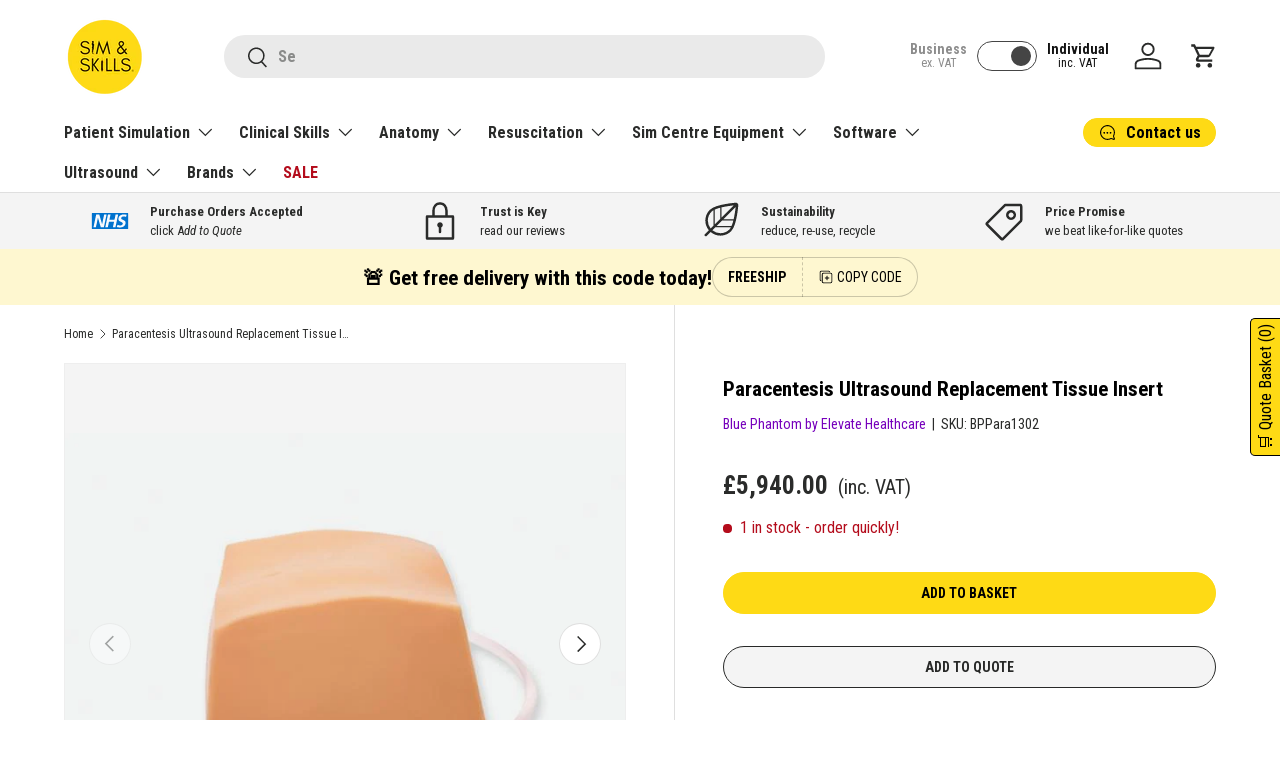

--- FILE ---
content_type: text/html; charset=utf-8
request_url: https://simandskills.co.uk/products/paracentesis-ultrasound-replacement-tissue-insert
body_size: 84470
content:










    
    
    
    
    
        
    
    


















<!doctype html>
<html class="no-js" lang="en" dir="ltr">
<head><link href="//simandskills.co.uk/cdn/shop/t/21/assets/bss-hide-variant.css?v=74832530807395743651730287830" rel="stylesheet" type="text/css" media="all" />

<link href="//simandskills.co.uk/cdn/shop/t/21/assets/tiny.content.min.css?v=17125" rel="stylesheet" type="text/css" media="all" />

<link href="//simandskills.co.uk/cdn/shop/t/21/assets/bss-hide-variant.css?v=74832530807395743651730287830" rel="stylesheet" type="text/css" media="all" />
  
  <!-- Google Tag Manager -->

<script>(function(w,d,s,l,i){w[l]=w[l]||[];w[l].push({'gtm.start':

new Date().getTime(),event:'gtm.js'});var f=d.getElementsByTagName(s)[0],

j=d.createElement(s),dl=l!='dataLayer'?'&l='+l:'';j.async=true;j.src=

'https://www.googletagmanager.com/gtm.js?id='+i+dl;f.parentNode.insertBefore(j,f);

})(window,document,'script','dataLayer','GTM-NDVTRVL2');</script>

<!-- End Google Tag Manager -->
 
  <script type="text/javascript">
    (function(c,l,a,r,i,t,y){
        c[a]=c[a]||function(){(c[a].q=c[a].q||[]).push(arguments)};
        t=l.createElement(r);t.async=1;t.src="https://www.clarity.ms/tag/"+i;
        y=l.getElementsByTagName(r)[0];y.parentNode.insertBefore(t,y);
    })(window, document, "clarity", "script", "654qcll07d");
</script><meta charset="utf-8">
<meta name="viewport" content="width=device-width,initial-scale=1">
<title>Paracentesis Ultrasound Replacement Tissue Insert - Sim &amp; Skills</title><link rel="canonical" href="https://simandskills.co.uk/products/paracentesis-ultrasound-replacement-tissue-insert"><link rel="icon" href="//simandskills.co.uk/cdn/shop/files/Sim___Skills_Favicon_40x40-removebg-preview.png?crop=center&height=48&v=1614317316&width=48" type="image/png">
  <link rel="apple-touch-icon" href="//simandskills.co.uk/cdn/shop/files/Sim___Skills_Favicon_40x40-removebg-preview.png?crop=center&height=180&v=1614317316&width=180"><meta name="description" content="Buy Paracentesis Ultrasound Replacement Tissue Insert for only £4,134.00! Browse Ultrasound products at Sim &amp; Skills."><meta property="og:site_name" content="Sim &amp; Skills">
<meta property="og:url" content="https://simandskills.co.uk/products/paracentesis-ultrasound-replacement-tissue-insert">
<meta property="og:title" content="Paracentesis Ultrasound Replacement Tissue Insert - Sim &amp; Skills">
<meta property="og:type" content="product">
<meta property="og:description" content="Buy Paracentesis Ultrasound Replacement Tissue Insert for only £4,134.00! Browse Ultrasound products at Sim &amp; Skills."><meta property="og:image" content="http://simandskills.co.uk/cdn/shop/products/paracentesis-ultrasound-replacement-tissue-insert-bppara1302-blue-phantom-sim-skills-930411.jpg?crop=center&height=1200&v=1740587597&width=1200">
  <meta property="og:image:secure_url" content="https://simandskills.co.uk/cdn/shop/products/paracentesis-ultrasound-replacement-tissue-insert-bppara1302-blue-phantom-sim-skills-930411.jpg?crop=center&height=1200&v=1740587597&width=1200">
  <meta property="og:image:width" content="640">
  <meta property="og:image:height" content="480"><meta property="og:price:amount" content="5,940.00">
  <meta property="og:price:currency" content="GBP"><meta name="twitter:site" content="@SimandSkills"><meta name="twitter:card" content="summary_large_image">
<meta name="twitter:title" content="Paracentesis Ultrasound Replacement Tissue Insert - Sim &amp; Skills">
<meta name="twitter:description" content="Buy Paracentesis Ultrasound Replacement Tissue Insert for only £4,134.00! Browse Ultrasound products at Sim &amp; Skills.">
<link rel="preload" href="//simandskills.co.uk/cdn/shop/t/21/assets/main.css?v=86473934071387280001729614783" as="style"><style data-shopify>
@font-face {
  font-family: "Roboto Condensed";
  font-weight: 400;
  font-style: normal;
  font-display: swap;
  src: url("//simandskills.co.uk/cdn/fonts/roboto_condensed/robotocondensed_n4.01812de96ca5a5e9d19bef3ca9cc80dd1bf6c8b8.woff2") format("woff2"),
       url("//simandskills.co.uk/cdn/fonts/roboto_condensed/robotocondensed_n4.3930e6ddba458dc3cb725a82a2668eac3c63c104.woff") format("woff");
}
@font-face {
  font-family: "Roboto Condensed";
  font-weight: 700;
  font-style: normal;
  font-display: swap;
  src: url("//simandskills.co.uk/cdn/fonts/roboto_condensed/robotocondensed_n7.0c73a613503672be244d2f29ab6ddd3fc3cc69ae.woff2") format("woff2"),
       url("//simandskills.co.uk/cdn/fonts/roboto_condensed/robotocondensed_n7.ef6ece86ba55f49c27c4904a493c283a40f3a66e.woff") format("woff");
}
@font-face {
  font-family: "Roboto Condensed";
  font-weight: 400;
  font-style: italic;
  font-display: swap;
  src: url("//simandskills.co.uk/cdn/fonts/roboto_condensed/robotocondensed_i4.05c7f163ad2c00a3c4257606d1227691aff9070b.woff2") format("woff2"),
       url("//simandskills.co.uk/cdn/fonts/roboto_condensed/robotocondensed_i4.04d9d87e0a45b49fc67a5b9eb5059e1540f5cda3.woff") format("woff");
}
@font-face {
  font-family: "Roboto Condensed";
  font-weight: 700;
  font-style: italic;
  font-display: swap;
  src: url("//simandskills.co.uk/cdn/fonts/roboto_condensed/robotocondensed_i7.bed9f3a01efda68cdff8b63e6195c957a0da68cb.woff2") format("woff2"),
       url("//simandskills.co.uk/cdn/fonts/roboto_condensed/robotocondensed_i7.9ca5759a0bcf75a82b270218eab4c83ec254abf8.woff") format("woff");
}
@font-face {
  font-family: "Roboto Condensed";
  font-weight: 700;
  font-style: normal;
  font-display: swap;
  src: url("//simandskills.co.uk/cdn/fonts/roboto_condensed/robotocondensed_n7.0c73a613503672be244d2f29ab6ddd3fc3cc69ae.woff2") format("woff2"),
       url("//simandskills.co.uk/cdn/fonts/roboto_condensed/robotocondensed_n7.ef6ece86ba55f49c27c4904a493c283a40f3a66e.woff") format("woff");
}
@font-face {
  font-family: "Roboto Condensed";
  font-weight: 700;
  font-style: normal;
  font-display: swap;
  src: url("//simandskills.co.uk/cdn/fonts/roboto_condensed/robotocondensed_n7.0c73a613503672be244d2f29ab6ddd3fc3cc69ae.woff2") format("woff2"),
       url("//simandskills.co.uk/cdn/fonts/roboto_condensed/robotocondensed_n7.ef6ece86ba55f49c27c4904a493c283a40f3a66e.woff") format("woff");
}
:root {
      --bg-color: 255 255 255 / 1.0;
      --bg-color-og: 255 255 255 / 1.0;
      --heading-color: 0 0 0;
      --text-color: 42 43 42;
      --text-color-og: 42 43 42;
      --scrollbar-color: 42 43 42;
      --link-color: 118 0 188;
      --link-color-og: 118 0 188;
      --star-color: 254 218 21;--swatch-border-color-default: 212 213 212;
        --swatch-border-color-active: 149 149 149;
        --swatch-card-size: 20px;
        --swatch-variant-picker-size: 40px;--color-scheme-1-bg: 244 244 244 / 1.0;
      --color-scheme-1-grad: linear-gradient(180deg, rgba(244, 244, 244, 1), rgba(244, 244, 244, 1) 100%);
      --color-scheme-1-heading: 0 0 0;
      --color-scheme-1-text: 42 43 42;
      --color-scheme-1-btn-bg: 254 218 21;
      --color-scheme-1-btn-text: 0 0 0;
      --color-scheme-1-btn-bg-hover: 230 197 19;--color-scheme-2-bg: 254 247 208 / 1.0;
      --color-scheme-2-grad: ;
      --color-scheme-2-heading: 0 0 0;
      --color-scheme-2-text: 0 0 0;
      --color-scheme-2-btn-bg: 254 218 21;
      --color-scheme-2-btn-text: 0 0 0;
      --color-scheme-2-btn-bg-hover: 230 197 19;--color-scheme-3-bg: 254 218 21 / 1.0;
      --color-scheme-3-grad: ;
      --color-scheme-3-heading: 40 41 40;
      --color-scheme-3-text: 40 41 40;
      --color-scheme-3-btn-bg: 0 0 0;
      --color-scheme-3-btn-text: 254 218 21;
      --color-scheme-3-btn-bg-hover: 52 45 4;

      --drawer-bg-color: 255 255 255 / 1.0;
      --drawer-text-color: 42 43 42;

      --panel-bg-color: 244 244 244 / 1.0;
      --panel-heading-color: 0 0 0;
      --panel-text-color: 42 43 42;

      --in-stock-text-color: 44 126 63;
      --low-stock-text-color: 210 134 26;
      --very-low-stock-text-color: 180 12 28;
      --no-stock-text-color: 119 119 119;
      --no-stock-backordered-text-color: 119 119 119;

      --error-bg-color: 252 237 238;
      --error-text-color: 180 12 28;
      --success-bg-color: 232 246 234;
      --success-text-color: 44 126 63;
      --info-bg-color: 254 247 208;
      --info-text-color: 40 41 40;

      --heading-font-family: "Roboto Condensed", sans-serif;
      --heading-font-style: normal;
      --heading-font-weight: 700;
      --heading-scale-start: 2;

      --navigation-font-family: "Roboto Condensed", sans-serif;
      --navigation-font-style: normal;
      --navigation-font-weight: 700;--heading-text-transform: none;
--subheading-text-transform: none;
      --body-font-family: "Roboto Condensed", sans-serif;
      --body-font-style: normal;
      --body-font-weight: 400;
      --body-font-size: 16;

      --section-gap: 32;
      --heading-gap: calc(8 * var(--space-unit));--heading-gap: calc(6 * var(--space-unit));--grid-column-gap: 20px;--btn-bg-color: 254 218 21;
      --btn-bg-hover-color: 230 197 19;
      --btn-text-color: 0 0 0;
      --btn-bg-color-og: 254 218 21;
      --btn-text-color-og: 0 0 0;
      --btn-alt-bg-color: 244 244 244;
      --btn-alt-bg-alpha: 1.0;
      --btn-alt-text-color: 40 41 40;
      --btn-border-width: 1px;
      --btn-padding-y: 12px;

      
      --btn-border-radius: 27px;
      

      --btn-lg-border-radius: 50%;
      --btn-icon-border-radius: 50%;
      --input-with-btn-inner-radius: var(--btn-border-radius);
      --btn-text-transform: uppercase;

      --input-bg-color: 255 255 255 / 1.0;
      --input-text-color: 42 43 42;
      --input-border-width: 1px;
      --input-border-radius: 26px;
      --textarea-border-radius: 12px;
      --input-border-radius: 27px;
      --input-lg-border-radius: 33px;
      --input-bg-color-diff-3: #f7f7f7;
      --input-bg-color-diff-6: #f0f0f0;

      --modal-border-radius: 16px;
      --modal-overlay-color: 0 0 0;
      --modal-overlay-opacity: 0.4;
      --drawer-border-radius: 16px;
      --overlay-border-radius: 0px;

      --custom-label-bg-color: 254 218 21;
      --custom-label-text-color: 0 0 0;--sale-label-bg-color: 180 12 28;
      --sale-label-text-color: 255 255 255;--sold-out-label-bg-color: 105 105 105;
      --sold-out-label-text-color: 255 255 255;--new-label-bg-color: 44 126 63;
      --new-label-text-color: 255 255 255;--preorder-label-bg-color: 255 159 28;
      --preorder-label-text-color: 255 255 255;

      --collection-label-color: 0 126 18;

      --page-width: 1920px;
      --gutter-sm: 20px;
      --gutter-md: 32px;
      --gutter-lg: 64px;

      --payment-terms-bg-color: #ffffff;

      --coll-card-bg-color: #F9F9F9;
      --coll-card-border-color: #f2f2f2;

      --card-highlight-bg-color: #ffffff;
      --card-highlight-text-color: 38 38 43;
      --card-highlight-border-color: #feda15;--card-bg-color: #ffffff;
      --card-text-color: 38 38 43;
      --card-border-color: #f2f2f2;--blend-bg-color: #f4f4f4;
        
          --aos-animate-duration: 0.6s;
        

        
          --aos-min-width: 0;
        
      

      --reading-width: 48em;
    }

    @media (max-width: 769px) {
      :root {
        --reading-width: 36em;
      }
    }
  </style><link rel="stylesheet" href="//simandskills.co.uk/cdn/shop/t/21/assets/main.css?v=86473934071387280001729614783">
  <script src="//simandskills.co.uk/cdn/shop/t/21/assets/main.js?v=12794462083695049971729618041" defer="defer"></script><link rel="preload" href="//simandskills.co.uk/cdn/fonts/roboto_condensed/robotocondensed_n4.01812de96ca5a5e9d19bef3ca9cc80dd1bf6c8b8.woff2" as="font" type="font/woff2" crossorigin fetchpriority="high"><link rel="preload" href="//simandskills.co.uk/cdn/fonts/roboto_condensed/robotocondensed_n7.0c73a613503672be244d2f29ab6ddd3fc3cc69ae.woff2" as="font" type="font/woff2" crossorigin fetchpriority="high"><link rel="stylesheet" href="//simandskills.co.uk/cdn/shop/t/21/assets/swatches.css?v=146826411226768450801729615041" media="print" onload="this.media='all'">
    <noscript><link rel="stylesheet" href="//simandskills.co.uk/cdn/shop/t/21/assets/swatches.css?v=146826411226768450801729615041"></noscript><script>window.performance && window.performance.mark && window.performance.mark('shopify.content_for_header.start');</script><meta name="google-site-verification" content="V0gY_z_CziyopDXqd66B8bj77Gjymb3aEOa1lfMvDlA">
<meta name="google-site-verification" content="Td1BXtABk_KGpezd9b9UOMvOOTpA7kP3wWqVc0qGJbE">
<meta id="shopify-digital-wallet" name="shopify-digital-wallet" content="/50760876201/digital_wallets/dialog">
<meta name="shopify-checkout-api-token" content="2eafda1964cf25631e66ad07b125eec6">
<meta id="in-context-paypal-metadata" data-shop-id="50760876201" data-venmo-supported="false" data-environment="production" data-locale="en_US" data-paypal-v4="true" data-currency="GBP">
<link rel="alternate" type="application/json+oembed" href="https://simandskills.co.uk/products/paracentesis-ultrasound-replacement-tissue-insert.oembed">
<script async="async" src="/checkouts/internal/preloads.js?locale=en-GB"></script>
<link rel="preconnect" href="https://shop.app" crossorigin="anonymous">
<script async="async" src="https://shop.app/checkouts/internal/preloads.js?locale=en-GB&shop_id=50760876201" crossorigin="anonymous"></script>
<script id="apple-pay-shop-capabilities" type="application/json">{"shopId":50760876201,"countryCode":"GB","currencyCode":"GBP","merchantCapabilities":["supports3DS"],"merchantId":"gid:\/\/shopify\/Shop\/50760876201","merchantName":"Sim \u0026 Skills","requiredBillingContactFields":["postalAddress","email","phone"],"requiredShippingContactFields":["postalAddress","email","phone"],"shippingType":"shipping","supportedNetworks":["visa","maestro","masterCard","amex"],"total":{"type":"pending","label":"Sim \u0026 Skills","amount":"1.00"},"shopifyPaymentsEnabled":true,"supportsSubscriptions":true}</script>
<script id="shopify-features" type="application/json">{"accessToken":"2eafda1964cf25631e66ad07b125eec6","betas":["rich-media-storefront-analytics"],"domain":"simandskills.co.uk","predictiveSearch":true,"shopId":50760876201,"locale":"en"}</script>
<script>var Shopify = Shopify || {};
Shopify.shop = "sim-skills.myshopify.com";
Shopify.locale = "en";
Shopify.currency = {"active":"GBP","rate":"1.0"};
Shopify.country = "GB";
Shopify.theme = {"name":"Enterprise 1.6.1","id":173511541112,"schema_name":"Enterprise","schema_version":"1.6.1","theme_store_id":null,"role":"main"};
Shopify.theme.handle = "null";
Shopify.theme.style = {"id":null,"handle":null};
Shopify.cdnHost = "simandskills.co.uk/cdn";
Shopify.routes = Shopify.routes || {};
Shopify.routes.root = "/";</script>
<script type="module">!function(o){(o.Shopify=o.Shopify||{}).modules=!0}(window);</script>
<script>!function(o){function n(){var o=[];function n(){o.push(Array.prototype.slice.apply(arguments))}return n.q=o,n}var t=o.Shopify=o.Shopify||{};t.loadFeatures=n(),t.autoloadFeatures=n()}(window);</script>
<script>
  window.ShopifyPay = window.ShopifyPay || {};
  window.ShopifyPay.apiHost = "shop.app\/pay";
  window.ShopifyPay.redirectState = null;
</script>
<script id="shop-js-analytics" type="application/json">{"pageType":"product"}</script>
<script defer="defer" async type="module" src="//simandskills.co.uk/cdn/shopifycloud/shop-js/modules/v2/client.init-shop-cart-sync_BN7fPSNr.en.esm.js"></script>
<script defer="defer" async type="module" src="//simandskills.co.uk/cdn/shopifycloud/shop-js/modules/v2/chunk.common_Cbph3Kss.esm.js"></script>
<script defer="defer" async type="module" src="//simandskills.co.uk/cdn/shopifycloud/shop-js/modules/v2/chunk.modal_DKumMAJ1.esm.js"></script>
<script type="module">
  await import("//simandskills.co.uk/cdn/shopifycloud/shop-js/modules/v2/client.init-shop-cart-sync_BN7fPSNr.en.esm.js");
await import("//simandskills.co.uk/cdn/shopifycloud/shop-js/modules/v2/chunk.common_Cbph3Kss.esm.js");
await import("//simandskills.co.uk/cdn/shopifycloud/shop-js/modules/v2/chunk.modal_DKumMAJ1.esm.js");

  window.Shopify.SignInWithShop?.initShopCartSync?.({"fedCMEnabled":true,"windoidEnabled":true});

</script>
<script>
  window.Shopify = window.Shopify || {};
  if (!window.Shopify.featureAssets) window.Shopify.featureAssets = {};
  window.Shopify.featureAssets['shop-js'] = {"shop-cart-sync":["modules/v2/client.shop-cart-sync_CJVUk8Jm.en.esm.js","modules/v2/chunk.common_Cbph3Kss.esm.js","modules/v2/chunk.modal_DKumMAJ1.esm.js"],"init-fed-cm":["modules/v2/client.init-fed-cm_7Fvt41F4.en.esm.js","modules/v2/chunk.common_Cbph3Kss.esm.js","modules/v2/chunk.modal_DKumMAJ1.esm.js"],"init-shop-email-lookup-coordinator":["modules/v2/client.init-shop-email-lookup-coordinator_Cc088_bR.en.esm.js","modules/v2/chunk.common_Cbph3Kss.esm.js","modules/v2/chunk.modal_DKumMAJ1.esm.js"],"init-windoid":["modules/v2/client.init-windoid_hPopwJRj.en.esm.js","modules/v2/chunk.common_Cbph3Kss.esm.js","modules/v2/chunk.modal_DKumMAJ1.esm.js"],"shop-button":["modules/v2/client.shop-button_B0jaPSNF.en.esm.js","modules/v2/chunk.common_Cbph3Kss.esm.js","modules/v2/chunk.modal_DKumMAJ1.esm.js"],"shop-cash-offers":["modules/v2/client.shop-cash-offers_DPIskqss.en.esm.js","modules/v2/chunk.common_Cbph3Kss.esm.js","modules/v2/chunk.modal_DKumMAJ1.esm.js"],"shop-toast-manager":["modules/v2/client.shop-toast-manager_CK7RT69O.en.esm.js","modules/v2/chunk.common_Cbph3Kss.esm.js","modules/v2/chunk.modal_DKumMAJ1.esm.js"],"init-shop-cart-sync":["modules/v2/client.init-shop-cart-sync_BN7fPSNr.en.esm.js","modules/v2/chunk.common_Cbph3Kss.esm.js","modules/v2/chunk.modal_DKumMAJ1.esm.js"],"init-customer-accounts-sign-up":["modules/v2/client.init-customer-accounts-sign-up_CfPf4CXf.en.esm.js","modules/v2/client.shop-login-button_DeIztwXF.en.esm.js","modules/v2/chunk.common_Cbph3Kss.esm.js","modules/v2/chunk.modal_DKumMAJ1.esm.js"],"pay-button":["modules/v2/client.pay-button_CgIwFSYN.en.esm.js","modules/v2/chunk.common_Cbph3Kss.esm.js","modules/v2/chunk.modal_DKumMAJ1.esm.js"],"init-customer-accounts":["modules/v2/client.init-customer-accounts_DQ3x16JI.en.esm.js","modules/v2/client.shop-login-button_DeIztwXF.en.esm.js","modules/v2/chunk.common_Cbph3Kss.esm.js","modules/v2/chunk.modal_DKumMAJ1.esm.js"],"avatar":["modules/v2/client.avatar_BTnouDA3.en.esm.js"],"init-shop-for-new-customer-accounts":["modules/v2/client.init-shop-for-new-customer-accounts_CsZy_esa.en.esm.js","modules/v2/client.shop-login-button_DeIztwXF.en.esm.js","modules/v2/chunk.common_Cbph3Kss.esm.js","modules/v2/chunk.modal_DKumMAJ1.esm.js"],"shop-follow-button":["modules/v2/client.shop-follow-button_BRMJjgGd.en.esm.js","modules/v2/chunk.common_Cbph3Kss.esm.js","modules/v2/chunk.modal_DKumMAJ1.esm.js"],"checkout-modal":["modules/v2/client.checkout-modal_B9Drz_yf.en.esm.js","modules/v2/chunk.common_Cbph3Kss.esm.js","modules/v2/chunk.modal_DKumMAJ1.esm.js"],"shop-login-button":["modules/v2/client.shop-login-button_DeIztwXF.en.esm.js","modules/v2/chunk.common_Cbph3Kss.esm.js","modules/v2/chunk.modal_DKumMAJ1.esm.js"],"lead-capture":["modules/v2/client.lead-capture_DXYzFM3R.en.esm.js","modules/v2/chunk.common_Cbph3Kss.esm.js","modules/v2/chunk.modal_DKumMAJ1.esm.js"],"shop-login":["modules/v2/client.shop-login_CA5pJqmO.en.esm.js","modules/v2/chunk.common_Cbph3Kss.esm.js","modules/v2/chunk.modal_DKumMAJ1.esm.js"],"payment-terms":["modules/v2/client.payment-terms_BxzfvcZJ.en.esm.js","modules/v2/chunk.common_Cbph3Kss.esm.js","modules/v2/chunk.modal_DKumMAJ1.esm.js"]};
</script>
<script>(function() {
  var isLoaded = false;
  function asyncLoad() {
    if (isLoaded) return;
    isLoaded = true;
    var urls = ["\/\/cdn.shopify.com\/proxy\/0f5a5d9cf581bef0fbdc39e228f919c8ab64d5284fbb00e0f4f2cffaf9be8fd4\/quotify.dev\/js\/widget.js?shop=sim-skills.myshopify.com\u0026sp-cache-control=cHVibGljLCBtYXgtYWdlPTkwMA"];
    for (var i = 0; i < urls.length; i++) {
      var s = document.createElement('script');
      s.type = 'text/javascript';
      s.async = true;
      s.src = urls[i];
      var x = document.getElementsByTagName('script')[0];
      x.parentNode.insertBefore(s, x);
    }
  };
  if(window.attachEvent) {
    window.attachEvent('onload', asyncLoad);
  } else {
    window.addEventListener('load', asyncLoad, false);
  }
})();</script>
<script id="__st">var __st={"a":50760876201,"offset":0,"reqid":"99fef4b3-e457-41c6-9d08-56217cdbcfbb-1770129286","pageurl":"simandskills.co.uk\/products\/paracentesis-ultrasound-replacement-tissue-insert","u":"e53c209685d3","p":"product","rtyp":"product","rid":7191680352425};</script>
<script>window.ShopifyPaypalV4VisibilityTracking = true;</script>
<script id="captcha-bootstrap">!function(){'use strict';const t='contact',e='account',n='new_comment',o=[[t,t],['blogs',n],['comments',n],[t,'customer']],c=[[e,'customer_login'],[e,'guest_login'],[e,'recover_customer_password'],[e,'create_customer']],r=t=>t.map((([t,e])=>`form[action*='/${t}']:not([data-nocaptcha='true']) input[name='form_type'][value='${e}']`)).join(','),a=t=>()=>t?[...document.querySelectorAll(t)].map((t=>t.form)):[];function s(){const t=[...o],e=r(t);return a(e)}const i='password',u='form_key',d=['recaptcha-v3-token','g-recaptcha-response','h-captcha-response',i],f=()=>{try{return window.sessionStorage}catch{return}},m='__shopify_v',_=t=>t.elements[u];function p(t,e,n=!1){try{const o=window.sessionStorage,c=JSON.parse(o.getItem(e)),{data:r}=function(t){const{data:e,action:n}=t;return t[m]||n?{data:e,action:n}:{data:t,action:n}}(c);for(const[e,n]of Object.entries(r))t.elements[e]&&(t.elements[e].value=n);n&&o.removeItem(e)}catch(o){console.error('form repopulation failed',{error:o})}}const l='form_type',E='cptcha';function T(t){t.dataset[E]=!0}const w=window,h=w.document,L='Shopify',v='ce_forms',y='captcha';let A=!1;((t,e)=>{const n=(g='f06e6c50-85a8-45c8-87d0-21a2b65856fe',I='https://cdn.shopify.com/shopifycloud/storefront-forms-hcaptcha/ce_storefront_forms_captcha_hcaptcha.v1.5.2.iife.js',D={infoText:'Protected by hCaptcha',privacyText:'Privacy',termsText:'Terms'},(t,e,n)=>{const o=w[L][v],c=o.bindForm;if(c)return c(t,g,e,D).then(n);var r;o.q.push([[t,g,e,D],n]),r=I,A||(h.body.append(Object.assign(h.createElement('script'),{id:'captcha-provider',async:!0,src:r})),A=!0)});var g,I,D;w[L]=w[L]||{},w[L][v]=w[L][v]||{},w[L][v].q=[],w[L][y]=w[L][y]||{},w[L][y].protect=function(t,e){n(t,void 0,e),T(t)},Object.freeze(w[L][y]),function(t,e,n,w,h,L){const[v,y,A,g]=function(t,e,n){const i=e?o:[],u=t?c:[],d=[...i,...u],f=r(d),m=r(i),_=r(d.filter((([t,e])=>n.includes(e))));return[a(f),a(m),a(_),s()]}(w,h,L),I=t=>{const e=t.target;return e instanceof HTMLFormElement?e:e&&e.form},D=t=>v().includes(t);t.addEventListener('submit',(t=>{const e=I(t);if(!e)return;const n=D(e)&&!e.dataset.hcaptchaBound&&!e.dataset.recaptchaBound,o=_(e),c=g().includes(e)&&(!o||!o.value);(n||c)&&t.preventDefault(),c&&!n&&(function(t){try{if(!f())return;!function(t){const e=f();if(!e)return;const n=_(t);if(!n)return;const o=n.value;o&&e.removeItem(o)}(t);const e=Array.from(Array(32),(()=>Math.random().toString(36)[2])).join('');!function(t,e){_(t)||t.append(Object.assign(document.createElement('input'),{type:'hidden',name:u})),t.elements[u].value=e}(t,e),function(t,e){const n=f();if(!n)return;const o=[...t.querySelectorAll(`input[type='${i}']`)].map((({name:t})=>t)),c=[...d,...o],r={};for(const[a,s]of new FormData(t).entries())c.includes(a)||(r[a]=s);n.setItem(e,JSON.stringify({[m]:1,action:t.action,data:r}))}(t,e)}catch(e){console.error('failed to persist form',e)}}(e),e.submit())}));const S=(t,e)=>{t&&!t.dataset[E]&&(n(t,e.some((e=>e===t))),T(t))};for(const o of['focusin','change'])t.addEventListener(o,(t=>{const e=I(t);D(e)&&S(e,y())}));const B=e.get('form_key'),M=e.get(l),P=B&&M;t.addEventListener('DOMContentLoaded',(()=>{const t=y();if(P)for(const e of t)e.elements[l].value===M&&p(e,B);[...new Set([...A(),...v().filter((t=>'true'===t.dataset.shopifyCaptcha))])].forEach((e=>S(e,t)))}))}(h,new URLSearchParams(w.location.search),n,t,e,['guest_login'])})(!0,!0)}();</script>
<script integrity="sha256-4kQ18oKyAcykRKYeNunJcIwy7WH5gtpwJnB7kiuLZ1E=" data-source-attribution="shopify.loadfeatures" defer="defer" src="//simandskills.co.uk/cdn/shopifycloud/storefront/assets/storefront/load_feature-a0a9edcb.js" crossorigin="anonymous"></script>
<script crossorigin="anonymous" defer="defer" src="//simandskills.co.uk/cdn/shopifycloud/storefront/assets/shopify_pay/storefront-65b4c6d7.js?v=20250812"></script>
<script data-source-attribution="shopify.dynamic_checkout.dynamic.init">var Shopify=Shopify||{};Shopify.PaymentButton=Shopify.PaymentButton||{isStorefrontPortableWallets:!0,init:function(){window.Shopify.PaymentButton.init=function(){};var t=document.createElement("script");t.src="https://simandskills.co.uk/cdn/shopifycloud/portable-wallets/latest/portable-wallets.en.js",t.type="module",document.head.appendChild(t)}};
</script>
<script data-source-attribution="shopify.dynamic_checkout.buyer_consent">
  function portableWalletsHideBuyerConsent(e){var t=document.getElementById("shopify-buyer-consent"),n=document.getElementById("shopify-subscription-policy-button");t&&n&&(t.classList.add("hidden"),t.setAttribute("aria-hidden","true"),n.removeEventListener("click",e))}function portableWalletsShowBuyerConsent(e){var t=document.getElementById("shopify-buyer-consent"),n=document.getElementById("shopify-subscription-policy-button");t&&n&&(t.classList.remove("hidden"),t.removeAttribute("aria-hidden"),n.addEventListener("click",e))}window.Shopify?.PaymentButton&&(window.Shopify.PaymentButton.hideBuyerConsent=portableWalletsHideBuyerConsent,window.Shopify.PaymentButton.showBuyerConsent=portableWalletsShowBuyerConsent);
</script>
<script data-source-attribution="shopify.dynamic_checkout.cart.bootstrap">document.addEventListener("DOMContentLoaded",(function(){function t(){return document.querySelector("shopify-accelerated-checkout-cart, shopify-accelerated-checkout")}if(t())Shopify.PaymentButton.init();else{new MutationObserver((function(e,n){t()&&(Shopify.PaymentButton.init(),n.disconnect())})).observe(document.body,{childList:!0,subtree:!0})}}));
</script>
<script id='scb4127' type='text/javascript' async='' src='https://simandskills.co.uk/cdn/shopifycloud/privacy-banner/storefront-banner.js'></script><link id="shopify-accelerated-checkout-styles" rel="stylesheet" media="screen" href="https://simandskills.co.uk/cdn/shopifycloud/portable-wallets/latest/accelerated-checkout-backwards-compat.css" crossorigin="anonymous">
<style id="shopify-accelerated-checkout-cart">
        #shopify-buyer-consent {
  margin-top: 1em;
  display: inline-block;
  width: 100%;
}

#shopify-buyer-consent.hidden {
  display: none;
}

#shopify-subscription-policy-button {
  background: none;
  border: none;
  padding: 0;
  text-decoration: underline;
  font-size: inherit;
  cursor: pointer;
}

#shopify-subscription-policy-button::before {
  box-shadow: none;
}

      </style>
<script id="sections-script" data-sections="header,footer" defer="defer" src="//simandskills.co.uk/cdn/shop/t/21/compiled_assets/scripts.js?v=17125"></script>
<script>window.performance && window.performance.mark && window.performance.mark('shopify.content_for_header.end');</script>
<script src="//simandskills.co.uk/cdn/shop/t/21/assets/blur-messages.js?v=98620774460636405321729614738" defer="defer"></script>
    <script src="//simandskills.co.uk/cdn/shop/t/21/assets/animate-on-scroll.js?v=15249566486942820451729614738" defer="defer"></script>
    <link rel="stylesheet" href="//simandskills.co.uk/cdn/shop/t/21/assets/animate-on-scroll.css?v=116194678796051782541729614738">
  

  <script>document.documentElement.className = document.documentElement.className.replace('no-js', 'js');</script><!-- CC Custom Head Start --><!-- CC Custom Head End --><script type="text/javascript">
    (function(c,l,a,r,i,t,y){
        c[a]=c[a]||function(){(c[a].q=c[a].q||[]).push(arguments)};
        t=l.createElement(r);t.async=1;t.src="https://www.clarity.ms/tag/"+i;
        y=l.getElementsByTagName(r)[0];y.parentNode.insertBefore(t,y);
    })(window, document, "clarity", "script", "culyw19kdy");
</script>


<!-- BEGIN app block: shopify://apps/pagefly-page-builder/blocks/app-embed/83e179f7-59a0-4589-8c66-c0dddf959200 -->

<!-- BEGIN app snippet: pagefly-cro-ab-testing-main -->







<script>
  ;(function () {
    const url = new URL(window.location)
    const viewParam = url.searchParams.get('view')
    if (viewParam && viewParam.includes('variant-pf-')) {
      url.searchParams.set('pf_v', viewParam)
      url.searchParams.delete('view')
      window.history.replaceState({}, '', url)
    }
  })()
</script>



<script type='module'>
  
  window.PAGEFLY_CRO = window.PAGEFLY_CRO || {}

  window.PAGEFLY_CRO['data_debug'] = {
    original_template_suffix: "all_products",
    allow_ab_test: false,
    ab_test_start_time: 0,
    ab_test_end_time: 0,
    today_date_time: 1770129287000,
  }
  window.PAGEFLY_CRO['GA4'] = { enabled: true}
</script>

<!-- END app snippet -->








  <script src='https://cdn.shopify.com/extensions/019c1c9b-69a5-75c7-99f1-f2ea136270a3/pagefly-page-builder-218/assets/pagefly-helper.js' defer='defer'></script>

  <script src='https://cdn.shopify.com/extensions/019c1c9b-69a5-75c7-99f1-f2ea136270a3/pagefly-page-builder-218/assets/pagefly-general-helper.js' defer='defer'></script>

  <script src='https://cdn.shopify.com/extensions/019c1c9b-69a5-75c7-99f1-f2ea136270a3/pagefly-page-builder-218/assets/pagefly-snap-slider.js' defer='defer'></script>

  <script src='https://cdn.shopify.com/extensions/019c1c9b-69a5-75c7-99f1-f2ea136270a3/pagefly-page-builder-218/assets/pagefly-slideshow-v3.js' defer='defer'></script>

  <script src='https://cdn.shopify.com/extensions/019c1c9b-69a5-75c7-99f1-f2ea136270a3/pagefly-page-builder-218/assets/pagefly-slideshow-v4.js' defer='defer'></script>

  <script src='https://cdn.shopify.com/extensions/019c1c9b-69a5-75c7-99f1-f2ea136270a3/pagefly-page-builder-218/assets/pagefly-glider.js' defer='defer'></script>

  <script src='https://cdn.shopify.com/extensions/019c1c9b-69a5-75c7-99f1-f2ea136270a3/pagefly-page-builder-218/assets/pagefly-slideshow-v1-v2.js' defer='defer'></script>

  <script src='https://cdn.shopify.com/extensions/019c1c9b-69a5-75c7-99f1-f2ea136270a3/pagefly-page-builder-218/assets/pagefly-product-media.js' defer='defer'></script>

  <script src='https://cdn.shopify.com/extensions/019c1c9b-69a5-75c7-99f1-f2ea136270a3/pagefly-page-builder-218/assets/pagefly-product.js' defer='defer'></script>


<script id='pagefly-helper-data' type='application/json'>
  {
    "page_optimization": {
      "assets_prefetching": false
    },
    "elements_asset_mapper": {
      "Accordion": "https://cdn.shopify.com/extensions/019c1c9b-69a5-75c7-99f1-f2ea136270a3/pagefly-page-builder-218/assets/pagefly-accordion.js",
      "Accordion3": "https://cdn.shopify.com/extensions/019c1c9b-69a5-75c7-99f1-f2ea136270a3/pagefly-page-builder-218/assets/pagefly-accordion3.js",
      "CountDown": "https://cdn.shopify.com/extensions/019c1c9b-69a5-75c7-99f1-f2ea136270a3/pagefly-page-builder-218/assets/pagefly-countdown.js",
      "GMap1": "https://cdn.shopify.com/extensions/019c1c9b-69a5-75c7-99f1-f2ea136270a3/pagefly-page-builder-218/assets/pagefly-gmap.js",
      "GMap2": "https://cdn.shopify.com/extensions/019c1c9b-69a5-75c7-99f1-f2ea136270a3/pagefly-page-builder-218/assets/pagefly-gmap.js",
      "GMapBasicV2": "https://cdn.shopify.com/extensions/019c1c9b-69a5-75c7-99f1-f2ea136270a3/pagefly-page-builder-218/assets/pagefly-gmap.js",
      "GMapAdvancedV2": "https://cdn.shopify.com/extensions/019c1c9b-69a5-75c7-99f1-f2ea136270a3/pagefly-page-builder-218/assets/pagefly-gmap.js",
      "HTML.Video": "https://cdn.shopify.com/extensions/019c1c9b-69a5-75c7-99f1-f2ea136270a3/pagefly-page-builder-218/assets/pagefly-htmlvideo.js",
      "HTML.Video2": "https://cdn.shopify.com/extensions/019c1c9b-69a5-75c7-99f1-f2ea136270a3/pagefly-page-builder-218/assets/pagefly-htmlvideo2.js",
      "HTML.Video3": "https://cdn.shopify.com/extensions/019c1c9b-69a5-75c7-99f1-f2ea136270a3/pagefly-page-builder-218/assets/pagefly-htmlvideo2.js",
      "BackgroundVideo": "https://cdn.shopify.com/extensions/019c1c9b-69a5-75c7-99f1-f2ea136270a3/pagefly-page-builder-218/assets/pagefly-htmlvideo2.js",
      "Instagram": "https://cdn.shopify.com/extensions/019c1c9b-69a5-75c7-99f1-f2ea136270a3/pagefly-page-builder-218/assets/pagefly-instagram.js",
      "Instagram2": "https://cdn.shopify.com/extensions/019c1c9b-69a5-75c7-99f1-f2ea136270a3/pagefly-page-builder-218/assets/pagefly-instagram.js",
      "Insta3": "https://cdn.shopify.com/extensions/019c1c9b-69a5-75c7-99f1-f2ea136270a3/pagefly-page-builder-218/assets/pagefly-instagram3.js",
      "Tabs": "https://cdn.shopify.com/extensions/019c1c9b-69a5-75c7-99f1-f2ea136270a3/pagefly-page-builder-218/assets/pagefly-tab.js",
      "Tabs3": "https://cdn.shopify.com/extensions/019c1c9b-69a5-75c7-99f1-f2ea136270a3/pagefly-page-builder-218/assets/pagefly-tab3.js",
      "ProductBox": "https://cdn.shopify.com/extensions/019c1c9b-69a5-75c7-99f1-f2ea136270a3/pagefly-page-builder-218/assets/pagefly-cart.js",
      "FBPageBox2": "https://cdn.shopify.com/extensions/019c1c9b-69a5-75c7-99f1-f2ea136270a3/pagefly-page-builder-218/assets/pagefly-facebook.js",
      "FBLikeButton2": "https://cdn.shopify.com/extensions/019c1c9b-69a5-75c7-99f1-f2ea136270a3/pagefly-page-builder-218/assets/pagefly-facebook.js",
      "TwitterFeed2": "https://cdn.shopify.com/extensions/019c1c9b-69a5-75c7-99f1-f2ea136270a3/pagefly-page-builder-218/assets/pagefly-twitter.js",
      "Paragraph4": "https://cdn.shopify.com/extensions/019c1c9b-69a5-75c7-99f1-f2ea136270a3/pagefly-page-builder-218/assets/pagefly-paragraph4.js",

      "AliReviews": "https://cdn.shopify.com/extensions/019c1c9b-69a5-75c7-99f1-f2ea136270a3/pagefly-page-builder-218/assets/pagefly-3rd-elements.js",
      "BackInStock": "https://cdn.shopify.com/extensions/019c1c9b-69a5-75c7-99f1-f2ea136270a3/pagefly-page-builder-218/assets/pagefly-3rd-elements.js",
      "GloboBackInStock": "https://cdn.shopify.com/extensions/019c1c9b-69a5-75c7-99f1-f2ea136270a3/pagefly-page-builder-218/assets/pagefly-3rd-elements.js",
      "GrowaveWishlist": "https://cdn.shopify.com/extensions/019c1c9b-69a5-75c7-99f1-f2ea136270a3/pagefly-page-builder-218/assets/pagefly-3rd-elements.js",
      "InfiniteOptionsShopPad": "https://cdn.shopify.com/extensions/019c1c9b-69a5-75c7-99f1-f2ea136270a3/pagefly-page-builder-218/assets/pagefly-3rd-elements.js",
      "InkybayProductPersonalizer": "https://cdn.shopify.com/extensions/019c1c9b-69a5-75c7-99f1-f2ea136270a3/pagefly-page-builder-218/assets/pagefly-3rd-elements.js",
      "LimeSpot": "https://cdn.shopify.com/extensions/019c1c9b-69a5-75c7-99f1-f2ea136270a3/pagefly-page-builder-218/assets/pagefly-3rd-elements.js",
      "Loox": "https://cdn.shopify.com/extensions/019c1c9b-69a5-75c7-99f1-f2ea136270a3/pagefly-page-builder-218/assets/pagefly-3rd-elements.js",
      "Opinew": "https://cdn.shopify.com/extensions/019c1c9b-69a5-75c7-99f1-f2ea136270a3/pagefly-page-builder-218/assets/pagefly-3rd-elements.js",
      "Powr": "https://cdn.shopify.com/extensions/019c1c9b-69a5-75c7-99f1-f2ea136270a3/pagefly-page-builder-218/assets/pagefly-3rd-elements.js",
      "ProductReviews": "https://cdn.shopify.com/extensions/019c1c9b-69a5-75c7-99f1-f2ea136270a3/pagefly-page-builder-218/assets/pagefly-3rd-elements.js",
      "PushOwl": "https://cdn.shopify.com/extensions/019c1c9b-69a5-75c7-99f1-f2ea136270a3/pagefly-page-builder-218/assets/pagefly-3rd-elements.js",
      "ReCharge": "https://cdn.shopify.com/extensions/019c1c9b-69a5-75c7-99f1-f2ea136270a3/pagefly-page-builder-218/assets/pagefly-3rd-elements.js",
      "Rivyo": "https://cdn.shopify.com/extensions/019c1c9b-69a5-75c7-99f1-f2ea136270a3/pagefly-page-builder-218/assets/pagefly-3rd-elements.js",
      "TrackingMore": "https://cdn.shopify.com/extensions/019c1c9b-69a5-75c7-99f1-f2ea136270a3/pagefly-page-builder-218/assets/pagefly-3rd-elements.js",
      "Vitals": "https://cdn.shopify.com/extensions/019c1c9b-69a5-75c7-99f1-f2ea136270a3/pagefly-page-builder-218/assets/pagefly-3rd-elements.js",
      "Wiser": "https://cdn.shopify.com/extensions/019c1c9b-69a5-75c7-99f1-f2ea136270a3/pagefly-page-builder-218/assets/pagefly-3rd-elements.js"
    },
    "custom_elements_mapper": {
      "pf-click-action-element": "https://cdn.shopify.com/extensions/019c1c9b-69a5-75c7-99f1-f2ea136270a3/pagefly-page-builder-218/assets/pagefly-click-action-element.js",
      "pf-dialog-element": "https://cdn.shopify.com/extensions/019c1c9b-69a5-75c7-99f1-f2ea136270a3/pagefly-page-builder-218/assets/pagefly-dialog-element.js"
    }
  }
</script>


<!-- END app block --><!-- BEGIN app block: shopify://apps/judge-me-reviews/blocks/judgeme_core/61ccd3b1-a9f2-4160-9fe9-4fec8413e5d8 --><!-- Start of Judge.me Core -->






<link rel="dns-prefetch" href="https://cdnwidget.judge.me">
<link rel="dns-prefetch" href="https://cdn.judge.me">
<link rel="dns-prefetch" href="https://cdn1.judge.me">
<link rel="dns-prefetch" href="https://api.judge.me">

<script data-cfasync='false' class='jdgm-settings-script'>window.jdgmSettings={"pagination":5,"disable_web_reviews":false,"badge_no_review_text":"No reviews","badge_n_reviews_text":"{{ n }} review/reviews","badge_star_color":"#feda15","hide_badge_preview_if_no_reviews":true,"badge_hide_text":false,"enforce_center_preview_badge":false,"widget_title":"Customer Reviews","widget_open_form_text":"Write a review","widget_close_form_text":"Cancel review","widget_refresh_page_text":"Refresh page","widget_summary_text":"Based on {{ number_of_reviews }} review/reviews","widget_no_review_text":"Be the first reviewer","widget_name_field_text":"Display name","widget_verified_name_field_text":"Verified Name (public)","widget_name_placeholder_text":"Display name","widget_required_field_error_text":"This field is required.","widget_email_field_text":"Email address","widget_verified_email_field_text":"Verified Email (private, can not be edited)","widget_email_placeholder_text":"Your email address","widget_email_field_error_text":"Please enter a valid email address.","widget_rating_field_text":"Rating","widget_review_title_field_text":"Review Title","widget_review_title_placeholder_text":"Give your review a title","widget_review_body_field_text":"Review content","widget_review_body_placeholder_text":"Start writing here...","widget_pictures_field_text":"Picture/Video (optional)","widget_submit_review_text":"Submit Review","widget_submit_verified_review_text":"Submit Verified Review","widget_submit_success_msg_with_auto_publish":"Thank you! Please refresh the page in a few moments to see your review. You can remove or edit your review by logging into \u003ca href='https://judge.me/login' target='_blank' rel='nofollow noopener'\u003eJudge.me\u003c/a\u003e","widget_submit_success_msg_no_auto_publish":"Thank you! Your review will be published as soon as it is approved by the shop admin. You can remove or edit your review by logging into \u003ca href='https://judge.me/login' target='_blank' rel='nofollow noopener'\u003eJudge.me\u003c/a\u003e","widget_show_default_reviews_out_of_total_text":"Showing {{ n_reviews_shown }} out of {{ n_reviews }} reviews.","widget_show_all_link_text":"Show all","widget_show_less_link_text":"Show less","widget_author_said_text":"{{ reviewer_name }} said:","widget_days_text":"{{ n }} days ago","widget_weeks_text":"{{ n }} week/weeks ago","widget_months_text":"{{ n }} month/months ago","widget_years_text":"{{ n }} year/years ago","widget_yesterday_text":"Yesterday","widget_today_text":"Today","widget_replied_text":"\u003e\u003e {{ shop_name }} replied:","widget_read_more_text":"Read more","widget_reviewer_name_as_initial":"last_initial","widget_rating_filter_color":"#D6D6D6","widget_rating_filter_see_all_text":"See all reviews","widget_sorting_most_recent_text":"Most Recent","widget_sorting_highest_rating_text":"Highest Rating","widget_sorting_lowest_rating_text":"Lowest Rating","widget_sorting_with_pictures_text":"Only Pictures","widget_sorting_most_helpful_text":"Most Helpful","widget_open_question_form_text":"Ask a question","widget_reviews_subtab_text":"Reviews","widget_questions_subtab_text":"Questions","widget_question_label_text":"Question","widget_answer_label_text":"Answer","widget_question_placeholder_text":"Write your question here","widget_submit_question_text":"Submit Question","widget_question_submit_success_text":"Thank you for your question! We will notify you once it gets answered.","widget_star_color":"#FEDA15","verified_badge_text":"Verified","verified_badge_bg_color":"#B3271C","verified_badge_text_color":"#fff","verified_badge_placement":"left-of-reviewer-name","widget_review_max_height":2,"widget_hide_border":false,"widget_social_share":false,"widget_thumb":true,"widget_review_location_show":false,"widget_location_format":"country_code_only","all_reviews_include_out_of_store_products":true,"all_reviews_out_of_store_text":"(discontinued)","all_reviews_pagination":100,"all_reviews_product_name_prefix_text":"about","enable_review_pictures":true,"enable_question_anwser":false,"widget_theme":"","review_date_format":"dd/mm/yy","default_sort_method":"highest-rating","widget_product_reviews_subtab_text":"Product Reviews","widget_shop_reviews_subtab_text":"Shop Reviews","widget_other_products_reviews_text":"Reviews for other products","widget_store_reviews_subtab_text":"Store reviews","widget_no_store_reviews_text":"This store hasn't received any reviews yet","widget_web_restriction_product_reviews_text":"This product hasn't received any reviews yet","widget_no_items_text":"No items found","widget_show_more_text":"Show more","widget_write_a_store_review_text":"Write a Shop Review","widget_other_languages_heading":"Reviews in Other Languages","widget_translate_review_text":"Translate review to {{ language }}","widget_translating_review_text":"Translating...","widget_show_original_translation_text":"Show original ({{ language }})","widget_translate_review_failed_text":"Review couldn't be translated.","widget_translate_review_retry_text":"Retry","widget_translate_review_try_again_later_text":"Try again later","show_product_url_for_grouped_product":false,"widget_sorting_pictures_first_text":"Pictures First","show_pictures_on_all_rev_page_mobile":true,"show_pictures_on_all_rev_page_desktop":true,"floating_tab_hide_mobile_install_preference":false,"floating_tab_button_name":"★ Reviews","floating_tab_title":"Let customers speak for us","floating_tab_button_color":"","floating_tab_button_background_color":"","floating_tab_url":"","floating_tab_url_enabled":true,"floating_tab_tab_style":"text","all_reviews_text_badge_text":"Customers rate us {{ shop.metafields.judgeme.shop_reviews_rating|round:1 }}/5.0.","all_reviews_text_badge_text_branded_style":"{{ shop.metafields.judgeme.all_reviews_rating | round: 1 }} out of 5 stars based on {{ shop.metafields.judgeme.all_reviews_count }} reviews","is_all_reviews_text_badge_a_link":true,"show_stars_for_all_reviews_text_badge":true,"all_reviews_text_badge_url":"","all_reviews_text_style":"branded","all_reviews_text_color_style":"custom","all_reviews_text_color":"#AEAEAE","all_reviews_text_show_jm_brand":true,"featured_carousel_show_header":true,"featured_carousel_title":"Your reviews help others","testimonials_carousel_title":"Customers are saying","videos_carousel_title":"Real customer stories","cards_carousel_title":"Customers are saying","featured_carousel_count_text":"We care what you think","featured_carousel_add_link_to_all_reviews_page":true,"featured_carousel_url":"","featured_carousel_show_images":true,"featured_carousel_autoslide_interval":5,"featured_carousel_arrows_on_the_sides":false,"featured_carousel_height":250,"featured_carousel_width":80,"featured_carousel_image_size":0,"featured_carousel_image_height":250,"featured_carousel_arrow_color":"#eeeeee","verified_count_badge_style":"vintage","verified_count_badge_orientation":"horizontal","verified_count_badge_color_style":"judgeme_brand_color","verified_count_badge_color":"#108474","is_verified_count_badge_a_link":false,"verified_count_badge_url":"","verified_count_badge_show_jm_brand":true,"widget_rating_preset_default":5,"widget_first_sub_tab":"product-reviews","widget_show_histogram":true,"widget_histogram_use_custom_color":true,"widget_pagination_use_custom_color":true,"widget_star_use_custom_color":true,"widget_verified_badge_use_custom_color":true,"widget_write_review_use_custom_color":false,"picture_reminder_submit_button":"Upload Pictures","enable_review_videos":true,"mute_video_by_default":false,"widget_sorting_videos_first_text":"Videos First","widget_review_pending_text":"Pending","featured_carousel_items_for_large_screen":3,"social_share_options_order":"Facebook,Twitter","remove_microdata_snippet":true,"disable_json_ld":false,"enable_json_ld_products":false,"preview_badge_show_question_text":false,"preview_badge_no_question_text":"No questions","preview_badge_n_question_text":"{{ number_of_questions }} question/questions","qa_badge_show_icon":false,"qa_badge_icon_color":"#FFCD00","qa_badge_position":"same-row","remove_judgeme_branding":true,"widget_add_search_bar":false,"widget_search_bar_placeholder":"Search","widget_sorting_verified_only_text":"Verified only","featured_carousel_theme":"aligned","featured_carousel_show_rating":true,"featured_carousel_show_title":true,"featured_carousel_show_body":true,"featured_carousel_show_date":false,"featured_carousel_show_reviewer":false,"featured_carousel_show_product":false,"featured_carousel_header_background_color":"#108474","featured_carousel_header_text_color":"#ffffff","featured_carousel_name_product_separator":"reviewed","featured_carousel_full_star_background":"#108474","featured_carousel_empty_star_background":"#dadada","featured_carousel_vertical_theme_background":"#f9fafb","featured_carousel_verified_badge_enable":false,"featured_carousel_verified_badge_color":"#FEDA15","featured_carousel_border_style":"round","featured_carousel_review_line_length_limit":3,"featured_carousel_more_reviews_button_text":"Read more reviews","featured_carousel_view_product_button_text":"View product","all_reviews_page_load_reviews_on":"scroll","all_reviews_page_load_more_text":"Load More Reviews","disable_fb_tab_reviews":false,"enable_ajax_cdn_cache":false,"widget_public_name_text":"displayed publicly like","default_reviewer_name":"John Smith","default_reviewer_name_has_non_latin":true,"widget_reviewer_anonymous":"Anonymous","medals_widget_title":"Judge.me Review Medals","medals_widget_background_color":"#FFFFFF","medals_widget_position":"footer_all_pages","medals_widget_border_color":"#f9fafb","medals_widget_verified_text_position":"left","medals_widget_use_monochromatic_version":false,"medals_widget_elements_color":"#949494","show_reviewer_avatar":false,"widget_invalid_yt_video_url_error_text":"Not a YouTube video URL","widget_max_length_field_error_text":"Please enter no more than {0} characters.","widget_show_country_flag":true,"widget_show_collected_via_shop_app":true,"widget_verified_by_shop_badge_style":"light","widget_verified_by_shop_text":"Verified by Shop","widget_show_photo_gallery":false,"widget_load_with_code_splitting":true,"widget_ugc_install_preference":false,"widget_ugc_title":"Made by us, Shared by you","widget_ugc_subtitle":"Tag us to see your picture featured in our page","widget_ugc_arrows_color":"#ffffff","widget_ugc_primary_button_text":"Buy Now","widget_ugc_primary_button_background_color":"#108474","widget_ugc_primary_button_text_color":"#ffffff","widget_ugc_primary_button_border_width":"0","widget_ugc_primary_button_border_style":"none","widget_ugc_primary_button_border_color":"#108474","widget_ugc_primary_button_border_radius":"25","widget_ugc_secondary_button_text":"Load More","widget_ugc_secondary_button_background_color":"#ffffff","widget_ugc_secondary_button_text_color":"#108474","widget_ugc_secondary_button_border_width":"2","widget_ugc_secondary_button_border_style":"solid","widget_ugc_secondary_button_border_color":"#108474","widget_ugc_secondary_button_border_radius":"25","widget_ugc_reviews_button_text":"View Reviews","widget_ugc_reviews_button_background_color":"#ffffff","widget_ugc_reviews_button_text_color":"#108474","widget_ugc_reviews_button_border_width":"2","widget_ugc_reviews_button_border_style":"solid","widget_ugc_reviews_button_border_color":"#108474","widget_ugc_reviews_button_border_radius":"25","widget_ugc_reviews_button_link_to":"judgeme-reviews-page","widget_ugc_show_post_date":true,"widget_ugc_max_width":"800","widget_rating_metafield_value_type":true,"widget_primary_color":"#FEDA15","widget_enable_secondary_color":true,"widget_secondary_color":"#FEF7D0","widget_summary_average_rating_text":"{{ average_rating }} out of 5","widget_media_grid_title":"Customer photos \u0026 videos","widget_media_grid_see_more_text":"See more","widget_round_style":true,"widget_show_product_medals":true,"widget_verified_by_judgeme_text":"Verified","widget_show_store_medals":true,"widget_verified_by_judgeme_text_in_store_medals":"Verified by Judge.me","widget_media_field_exceed_quantity_message":"Sorry, we can only accept {{ max_media }} for one review.","widget_media_field_exceed_limit_message":"{{ file_name }} is too large, please select a {{ media_type }} less than {{ size_limit }}MB.","widget_review_submitted_text":"Review Submitted!","widget_question_submitted_text":"Question Submitted!","widget_close_form_text_question":"Cancel","widget_write_your_answer_here_text":"Write your answer here","widget_enabled_branded_link":true,"widget_show_collected_by_judgeme":false,"widget_reviewer_name_color":"","widget_write_review_text_color":"","widget_write_review_bg_color":"","widget_collected_by_judgeme_text":"collected by Judge.me","widget_pagination_type":"standard","widget_load_more_text":"Load More","widget_load_more_color":"#D6D6D6","widget_full_review_text":"Full Review","widget_read_more_reviews_text":"Read More Reviews","widget_read_questions_text":"Read Questions","widget_questions_and_answers_text":"Questions \u0026 Answers","widget_verified_by_text":"Verified by","widget_verified_text":"Verified","widget_number_of_reviews_text":"{{ number_of_reviews }} reviews","widget_back_button_text":"Back","widget_next_button_text":"Next","widget_custom_forms_filter_button":"Filters","custom_forms_style":"vertical","widget_show_review_information":false,"how_reviews_are_collected":"How reviews are collected?","widget_show_review_keywords":true,"widget_gdpr_statement":"How we use your data: We'll only contact you about the review you left, and only if necessary. By submitting your review, you agree to Judge.me's \u003ca href='https://judge.me/terms' target='_blank' rel='nofollow noopener'\u003eterms\u003c/a\u003e, \u003ca href='https://judge.me/privacy' target='_blank' rel='nofollow noopener'\u003eprivacy\u003c/a\u003e and \u003ca href='https://judge.me/content-policy' target='_blank' rel='nofollow noopener'\u003econtent\u003c/a\u003e policies.","widget_multilingual_sorting_enabled":false,"widget_translate_review_content_enabled":false,"widget_translate_review_content_method":"manual","popup_widget_review_selection":"automatically_with_pictures","popup_widget_round_border_style":true,"popup_widget_show_title":true,"popup_widget_show_body":true,"popup_widget_show_reviewer":false,"popup_widget_show_product":true,"popup_widget_show_pictures":true,"popup_widget_use_review_picture":true,"popup_widget_show_on_home_page":true,"popup_widget_show_on_product_page":true,"popup_widget_show_on_collection_page":true,"popup_widget_show_on_cart_page":true,"popup_widget_position":"bottom_left","popup_widget_first_review_delay":5,"popup_widget_duration":5,"popup_widget_interval":5,"popup_widget_review_count":5,"popup_widget_hide_on_mobile":true,"review_snippet_widget_round_border_style":true,"review_snippet_widget_card_color":"#FFFFFF","review_snippet_widget_slider_arrows_background_color":"#FFFFFF","review_snippet_widget_slider_arrows_color":"#000000","review_snippet_widget_star_color":"#108474","show_product_variant":false,"all_reviews_product_variant_label_text":"Variant: ","widget_show_verified_branding":false,"widget_ai_summary_title":"Customers say","widget_ai_summary_disclaimer":"AI-powered review summary based on recent customer reviews","widget_show_ai_summary":false,"widget_show_ai_summary_bg":false,"widget_show_review_title_input":true,"redirect_reviewers_invited_via_email":"review_widget","request_store_review_after_product_review":false,"request_review_other_products_in_order":false,"review_form_color_scheme":"default","review_form_corner_style":"square","review_form_star_color":{},"review_form_text_color":"#333333","review_form_background_color":"#ffffff","review_form_field_background_color":"#fafafa","review_form_button_color":{},"review_form_button_text_color":"#ffffff","review_form_modal_overlay_color":"#000000","review_content_screen_title_text":"How would you rate this product?","review_content_introduction_text":"We would love it if you would share a bit about your experience.","store_review_form_title_text":"How would you rate this store?","store_review_form_introduction_text":"We would love it if you would share a bit about your experience.","show_review_guidance_text":true,"one_star_review_guidance_text":"Poor","five_star_review_guidance_text":"Great","customer_information_screen_title_text":"About you","customer_information_introduction_text":"Please tell us more about you.","custom_questions_screen_title_text":"Your experience in more detail","custom_questions_introduction_text":"Here are a few questions to help us understand more about your experience.","review_submitted_screen_title_text":"Thanks for your review!","review_submitted_screen_thank_you_text":"We are processing it and it will appear on the store soon.","review_submitted_screen_email_verification_text":"Please confirm your email by clicking the link we just sent you. This helps us keep reviews authentic.","review_submitted_request_store_review_text":"Would you like to share your experience of shopping with us?","review_submitted_review_other_products_text":"Would you like to review these products?","store_review_screen_title_text":"Would you like to share your experience of shopping with us?","store_review_introduction_text":"We value your feedback and use it to improve. Please share any thoughts or suggestions you have.","reviewer_media_screen_title_picture_text":"Share a picture","reviewer_media_introduction_picture_text":"Upload a photo to support your review.","reviewer_media_screen_title_video_text":"Share a video","reviewer_media_introduction_video_text":"Upload a video to support your review.","reviewer_media_screen_title_picture_or_video_text":"Share a picture or video","reviewer_media_introduction_picture_or_video_text":"Upload a photo or video to support your review.","reviewer_media_youtube_url_text":"Paste your Youtube URL here","advanced_settings_next_step_button_text":"Next","advanced_settings_close_review_button_text":"Close","modal_write_review_flow":false,"write_review_flow_required_text":"Required","write_review_flow_privacy_message_text":"We respect your privacy.","write_review_flow_anonymous_text":"Post review as anonymous","write_review_flow_visibility_text":"This won't be visible to other customers.","write_review_flow_multiple_selection_help_text":"Select as many as you like","write_review_flow_single_selection_help_text":"Select one option","write_review_flow_required_field_error_text":"This field is required","write_review_flow_invalid_email_error_text":"Please enter a valid email address","write_review_flow_max_length_error_text":"Max. {{ max_length }} characters.","write_review_flow_media_upload_text":"\u003cb\u003eClick to upload\u003c/b\u003e or drag and drop","write_review_flow_gdpr_statement":"We'll only contact you about your review if necessary. By submitting your review, you agree to our \u003ca href='https://judge.me/terms' target='_blank' rel='nofollow noopener'\u003eterms and conditions\u003c/a\u003e and \u003ca href='https://judge.me/privacy' target='_blank' rel='nofollow noopener'\u003eprivacy policy\u003c/a\u003e.","rating_only_reviews_enabled":false,"show_negative_reviews_help_screen":false,"new_review_flow_help_screen_rating_threshold":3,"negative_review_resolution_screen_title_text":"Tell us more","negative_review_resolution_text":"Your experience matters to us. If there were issues with your purchase, we're here to help. Feel free to reach out to us, we'd love the opportunity to make things right.","negative_review_resolution_button_text":"Contact us","negative_review_resolution_proceed_with_review_text":"Leave a review","negative_review_resolution_subject":"Issue with purchase from {{ shop_name }}.{{ order_name }}","preview_badge_collection_page_install_status":false,"widget_review_custom_css":".jdgm-rev__replier:before {\n content: \"Sim \u0026 Skills\" !important;\n}","preview_badge_custom_css":"","preview_badge_stars_count":"5-stars","featured_carousel_custom_css":"","floating_tab_custom_css":"","all_reviews_widget_custom_css":".jdgm-rev__replier:before {\n content: \"Sim \u0026 Skills\" !important;\n}","medals_widget_custom_css":"","verified_badge_custom_css":"","all_reviews_text_custom_css":"","transparency_badges_collected_via_store_invite":false,"transparency_badges_from_another_provider":false,"transparency_badges_collected_from_store_visitor":false,"transparency_badges_collected_by_verified_review_provider":false,"transparency_badges_earned_reward":false,"transparency_badges_collected_via_store_invite_text":"Review collected via store invitation","transparency_badges_from_another_provider_text":"Review collected from another provider","transparency_badges_collected_from_store_visitor_text":"Review collected from a store visitor","transparency_badges_written_in_google_text":"Review written in Google","transparency_badges_written_in_etsy_text":"Review written in Etsy","transparency_badges_written_in_shop_app_text":"Review written in Shop App","transparency_badges_earned_reward_text":"Review earned a reward for future purchase","product_review_widget_per_page":1,"widget_store_review_label_text":"Review about the store","checkout_comment_extension_title_on_product_page":"Customer Comments","checkout_comment_extension_num_latest_comment_show":5,"checkout_comment_extension_format":"name_and_timestamp","checkout_comment_customer_name":"last_initial","checkout_comment_comment_notification":true,"preview_badge_collection_page_install_preference":false,"preview_badge_home_page_install_preference":false,"preview_badge_product_page_install_preference":true,"review_widget_install_preference":"","review_carousel_install_preference":false,"floating_reviews_tab_install_preference":"none","verified_reviews_count_badge_install_preference":false,"all_reviews_text_install_preference":false,"review_widget_best_location":false,"judgeme_medals_install_preference":false,"review_widget_revamp_enabled":false,"review_widget_qna_enabled":false,"review_widget_header_theme":"minimal","review_widget_widget_title_enabled":true,"review_widget_header_text_size":"medium","review_widget_header_text_weight":"regular","review_widget_average_rating_style":"compact","review_widget_bar_chart_enabled":true,"review_widget_bar_chart_type":"numbers","review_widget_bar_chart_style":"standard","review_widget_expanded_media_gallery_enabled":false,"review_widget_reviews_section_theme":"standard","review_widget_image_style":"thumbnails","review_widget_review_image_ratio":"square","review_widget_stars_size":"medium","review_widget_verified_badge":"standard_text","review_widget_review_title_text_size":"medium","review_widget_review_text_size":"medium","review_widget_review_text_length":"medium","review_widget_number_of_columns_desktop":3,"review_widget_carousel_transition_speed":5,"review_widget_custom_questions_answers_display":"always","review_widget_button_text_color":"#FFFFFF","review_widget_text_color":"#000000","review_widget_lighter_text_color":"#7B7B7B","review_widget_corner_styling":"soft","review_widget_review_word_singular":"review","review_widget_review_word_plural":"reviews","review_widget_voting_label":"Helpful?","review_widget_shop_reply_label":"Reply from {{ shop_name }}:","review_widget_filters_title":"Filters","qna_widget_question_word_singular":"Question","qna_widget_question_word_plural":"Questions","qna_widget_answer_reply_label":"Answer from {{ answerer_name }}:","qna_content_screen_title_text":"Ask a question about this product","qna_widget_question_required_field_error_text":"Please enter your question.","qna_widget_flow_gdpr_statement":"We'll only contact you about your question if necessary. By submitting your question, you agree to our \u003ca href='https://judge.me/terms' target='_blank' rel='nofollow noopener'\u003eterms and conditions\u003c/a\u003e and \u003ca href='https://judge.me/privacy' target='_blank' rel='nofollow noopener'\u003eprivacy policy\u003c/a\u003e.","qna_widget_question_submitted_text":"Thanks for your question!","qna_widget_close_form_text_question":"Close","qna_widget_question_submit_success_text":"We’ll notify you by email when your question is answered.","all_reviews_widget_v2025_enabled":false,"all_reviews_widget_v2025_header_theme":"default","all_reviews_widget_v2025_widget_title_enabled":true,"all_reviews_widget_v2025_header_text_size":"medium","all_reviews_widget_v2025_header_text_weight":"regular","all_reviews_widget_v2025_average_rating_style":"compact","all_reviews_widget_v2025_bar_chart_enabled":true,"all_reviews_widget_v2025_bar_chart_type":"numbers","all_reviews_widget_v2025_bar_chart_style":"standard","all_reviews_widget_v2025_expanded_media_gallery_enabled":false,"all_reviews_widget_v2025_show_store_medals":true,"all_reviews_widget_v2025_show_photo_gallery":true,"all_reviews_widget_v2025_show_review_keywords":false,"all_reviews_widget_v2025_show_ai_summary":false,"all_reviews_widget_v2025_show_ai_summary_bg":false,"all_reviews_widget_v2025_add_search_bar":false,"all_reviews_widget_v2025_default_sort_method":"most-recent","all_reviews_widget_v2025_reviews_per_page":10,"all_reviews_widget_v2025_reviews_section_theme":"default","all_reviews_widget_v2025_image_style":"thumbnails","all_reviews_widget_v2025_review_image_ratio":"square","all_reviews_widget_v2025_stars_size":"medium","all_reviews_widget_v2025_verified_badge":"bold_badge","all_reviews_widget_v2025_review_title_text_size":"medium","all_reviews_widget_v2025_review_text_size":"medium","all_reviews_widget_v2025_review_text_length":"medium","all_reviews_widget_v2025_number_of_columns_desktop":3,"all_reviews_widget_v2025_carousel_transition_speed":5,"all_reviews_widget_v2025_custom_questions_answers_display":"always","all_reviews_widget_v2025_show_product_variant":false,"all_reviews_widget_v2025_show_reviewer_avatar":true,"all_reviews_widget_v2025_reviewer_name_as_initial":"","all_reviews_widget_v2025_review_location_show":false,"all_reviews_widget_v2025_location_format":"","all_reviews_widget_v2025_show_country_flag":false,"all_reviews_widget_v2025_verified_by_shop_badge_style":"light","all_reviews_widget_v2025_social_share":false,"all_reviews_widget_v2025_social_share_options_order":"Facebook,Twitter,LinkedIn,Pinterest","all_reviews_widget_v2025_pagination_type":"standard","all_reviews_widget_v2025_button_text_color":"#FFFFFF","all_reviews_widget_v2025_text_color":"#000000","all_reviews_widget_v2025_lighter_text_color":"#7B7B7B","all_reviews_widget_v2025_corner_styling":"soft","all_reviews_widget_v2025_title":"Customer reviews","all_reviews_widget_v2025_ai_summary_title":"Customers say about this store","all_reviews_widget_v2025_no_review_text":"Be the first to write a review","platform":"shopify","branding_url":"https://app.judge.me/reviews/stores/simandskills","branding_text":"Powered by Judge.me","locale":"en","reply_name":"Sim \u0026 Skills","widget_version":"3.0","footer":true,"autopublish":true,"review_dates":true,"enable_custom_form":false,"shop_use_review_site":true,"shop_locale":"en","enable_multi_locales_translations":false,"show_review_title_input":true,"review_verification_email_status":"always","can_be_branded":true,"reply_name_text":"Sim \u0026 Skills"};</script> <style class='jdgm-settings-style'>.jdgm-xx{left:0}:root{--jdgm-primary-color: #FEDA15;--jdgm-secondary-color: #FEF7D0;--jdgm-star-color: #FEDA15;--jdgm-write-review-text-color: white;--jdgm-write-review-bg-color: #FEDA15;--jdgm-paginate-color: #D6D6D6;--jdgm-border-radius: 10;--jdgm-reviewer-name-color: #FEDA15}.jdgm-histogram__bar-content{background-color:#D6D6D6}.jdgm-rev[data-verified-buyer=true] .jdgm-rev__icon.jdgm-rev__icon:after,.jdgm-rev__buyer-badge.jdgm-rev__buyer-badge{color:#fff;background-color:#B3271C}.jdgm-review-widget--small .jdgm-gallery.jdgm-gallery .jdgm-gallery__thumbnail-link:nth-child(8) .jdgm-gallery__thumbnail-wrapper.jdgm-gallery__thumbnail-wrapper:before{content:"See more"}@media only screen and (min-width: 768px){.jdgm-gallery.jdgm-gallery .jdgm-gallery__thumbnail-link:nth-child(8) .jdgm-gallery__thumbnail-wrapper.jdgm-gallery__thumbnail-wrapper:before{content:"See more"}}.jdgm-rev__thumb-btn{color:#FEDA15}.jdgm-rev__thumb-btn:hover{opacity:0.8}.jdgm-rev__thumb-btn:not([disabled]):hover,.jdgm-rev__thumb-btn:hover,.jdgm-rev__thumb-btn:active,.jdgm-rev__thumb-btn:visited{color:#FEDA15}.jdgm-preview-badge .jdgm-star.jdgm-star{color:#feda15}.jdgm-prev-badge[data-average-rating='0.00']{display:none !important}.jdgm-rev .jdgm-rev__icon{display:none !important}.jdgm-author-fullname{display:none !important}.jdgm-author-all-initials{display:none !important}.jdgm-rev-widg__title{visibility:hidden}.jdgm-rev-widg__summary-text{visibility:hidden}.jdgm-prev-badge__text{visibility:hidden}.jdgm-rev__prod-link-prefix:before{content:'about'}.jdgm-rev__variant-label:before{content:'Variant: '}.jdgm-rev__out-of-store-text:before{content:'(discontinued)'}.jdgm-preview-badge[data-template="collection"]{display:none !important}.jdgm-preview-badge[data-template="index"]{display:none !important}.jdgm-review-widget[data-from-snippet="true"]{display:none !important}.jdgm-verified-count-badget[data-from-snippet="true"]{display:none !important}.jdgm-carousel-wrapper[data-from-snippet="true"]{display:none !important}.jdgm-all-reviews-text[data-from-snippet="true"]{display:none !important}.jdgm-medals-section[data-from-snippet="true"]{display:none !important}.jdgm-ugc-media-wrapper[data-from-snippet="true"]{display:none !important}.jdgm-rev__transparency-badge[data-badge-type="review_collected_via_store_invitation"]{display:none !important}.jdgm-rev__transparency-badge[data-badge-type="review_collected_from_another_provider"]{display:none !important}.jdgm-rev__transparency-badge[data-badge-type="review_collected_from_store_visitor"]{display:none !important}.jdgm-rev__transparency-badge[data-badge-type="review_written_in_etsy"]{display:none !important}.jdgm-rev__transparency-badge[data-badge-type="review_written_in_google_business"]{display:none !important}.jdgm-rev__transparency-badge[data-badge-type="review_written_in_shop_app"]{display:none !important}.jdgm-rev__transparency-badge[data-badge-type="review_earned_for_future_purchase"]{display:none !important}.jdgm-review-snippet-widget .jdgm-rev-snippet-widget__cards-container .jdgm-rev-snippet-card{border-radius:8px;background:#fff}.jdgm-review-snippet-widget .jdgm-rev-snippet-widget__cards-container .jdgm-rev-snippet-card__rev-rating .jdgm-star{color:#108474}.jdgm-review-snippet-widget .jdgm-rev-snippet-widget__prev-btn,.jdgm-review-snippet-widget .jdgm-rev-snippet-widget__next-btn{border-radius:50%;background:#fff}.jdgm-review-snippet-widget .jdgm-rev-snippet-widget__prev-btn>svg,.jdgm-review-snippet-widget .jdgm-rev-snippet-widget__next-btn>svg{fill:#000}.jdgm-full-rev-modal.rev-snippet-widget .jm-mfp-container .jm-mfp-content,.jdgm-full-rev-modal.rev-snippet-widget .jm-mfp-container .jdgm-full-rev__icon,.jdgm-full-rev-modal.rev-snippet-widget .jm-mfp-container .jdgm-full-rev__pic-img,.jdgm-full-rev-modal.rev-snippet-widget .jm-mfp-container .jdgm-full-rev__reply{border-radius:8px}.jdgm-full-rev-modal.rev-snippet-widget .jm-mfp-container .jdgm-full-rev[data-verified-buyer="true"] .jdgm-full-rev__icon::after{border-radius:8px}.jdgm-full-rev-modal.rev-snippet-widget .jm-mfp-container .jdgm-full-rev .jdgm-rev__buyer-badge{border-radius:calc( 8px / 2 )}.jdgm-full-rev-modal.rev-snippet-widget .jm-mfp-container .jdgm-full-rev .jdgm-full-rev__replier::before{content:'Sim &amp; Skills'}.jdgm-full-rev-modal.rev-snippet-widget .jm-mfp-container .jdgm-full-rev .jdgm-full-rev__product-button{border-radius:calc( 8px * 6 )}
</style> <style class='jdgm-settings-style'>.jdgm-review-widget .jdgm-rev__replier:before{content:"Sim & Skills" !important}
</style>

  
  
  
  <style class='jdgm-miracle-styles'>
  @-webkit-keyframes jdgm-spin{0%{-webkit-transform:rotate(0deg);-ms-transform:rotate(0deg);transform:rotate(0deg)}100%{-webkit-transform:rotate(359deg);-ms-transform:rotate(359deg);transform:rotate(359deg)}}@keyframes jdgm-spin{0%{-webkit-transform:rotate(0deg);-ms-transform:rotate(0deg);transform:rotate(0deg)}100%{-webkit-transform:rotate(359deg);-ms-transform:rotate(359deg);transform:rotate(359deg)}}@font-face{font-family:'JudgemeStar';src:url("[data-uri]") format("woff");font-weight:normal;font-style:normal}.jdgm-star{font-family:'JudgemeStar';display:inline !important;text-decoration:none !important;padding:0 4px 0 0 !important;margin:0 !important;font-weight:bold;opacity:1;-webkit-font-smoothing:antialiased;-moz-osx-font-smoothing:grayscale}.jdgm-star:hover{opacity:1}.jdgm-star:last-of-type{padding:0 !important}.jdgm-star.jdgm--on:before{content:"\e000"}.jdgm-star.jdgm--off:before{content:"\e001"}.jdgm-star.jdgm--half:before{content:"\e002"}.jdgm-widget *{margin:0;line-height:1.4;-webkit-box-sizing:border-box;-moz-box-sizing:border-box;box-sizing:border-box;-webkit-overflow-scrolling:touch}.jdgm-hidden{display:none !important;visibility:hidden !important}.jdgm-temp-hidden{display:none}.jdgm-spinner{width:40px;height:40px;margin:auto;border-radius:50%;border-top:2px solid #eee;border-right:2px solid #eee;border-bottom:2px solid #eee;border-left:2px solid #ccc;-webkit-animation:jdgm-spin 0.8s infinite linear;animation:jdgm-spin 0.8s infinite linear}.jdgm-prev-badge{display:block !important}

</style>


  
  
   


<script data-cfasync='false' class='jdgm-script'>
!function(e){window.jdgm=window.jdgm||{},jdgm.CDN_HOST="https://cdnwidget.judge.me/",jdgm.CDN_HOST_ALT="https://cdn2.judge.me/cdn/widget_frontend/",jdgm.API_HOST="https://api.judge.me/",jdgm.CDN_BASE_URL="https://cdn.shopify.com/extensions/019c233a-aa6d-7c6d-901e-af33c272cd08/judgeme-extensions-336/assets/",
jdgm.docReady=function(d){(e.attachEvent?"complete"===e.readyState:"loading"!==e.readyState)?
setTimeout(d,0):e.addEventListener("DOMContentLoaded",d)},jdgm.loadCSS=function(d,t,o,a){
!o&&jdgm.loadCSS.requestedUrls.indexOf(d)>=0||(jdgm.loadCSS.requestedUrls.push(d),
(a=e.createElement("link")).rel="stylesheet",a.class="jdgm-stylesheet",a.media="nope!",
a.href=d,a.onload=function(){this.media="all",t&&setTimeout(t)},e.body.appendChild(a))},
jdgm.loadCSS.requestedUrls=[],jdgm.loadJS=function(e,d){var t=new XMLHttpRequest;
t.onreadystatechange=function(){4===t.readyState&&(Function(t.response)(),d&&d(t.response))},
t.open("GET",e),t.onerror=function(){if(e.indexOf(jdgm.CDN_HOST)===0&&jdgm.CDN_HOST_ALT!==jdgm.CDN_HOST){var f=e.replace(jdgm.CDN_HOST,jdgm.CDN_HOST_ALT);jdgm.loadJS(f,d)}},t.send()},jdgm.docReady((function(){(window.jdgmLoadCSS||e.querySelectorAll(
".jdgm-widget, .jdgm-all-reviews-page").length>0)&&(jdgmSettings.widget_load_with_code_splitting?
parseFloat(jdgmSettings.widget_version)>=3?jdgm.loadCSS(jdgm.CDN_HOST+"widget_v3/base.css"):
jdgm.loadCSS(jdgm.CDN_HOST+"widget/base.css"):jdgm.loadCSS(jdgm.CDN_HOST+"shopify_v2.css"),
jdgm.loadJS(jdgm.CDN_HOST+"loa"+"der.js"))}))}(document);
</script>
<noscript><link rel="stylesheet" type="text/css" media="all" href="https://cdnwidget.judge.me/shopify_v2.css"></noscript>

<!-- BEGIN app snippet: theme_fix_tags --><script>
  (function() {
    var jdgmThemeFixes = null;
    if (!jdgmThemeFixes) return;
    var thisThemeFix = jdgmThemeFixes[Shopify.theme.id];
    if (!thisThemeFix) return;

    if (thisThemeFix.html) {
      document.addEventListener("DOMContentLoaded", function() {
        var htmlDiv = document.createElement('div');
        htmlDiv.classList.add('jdgm-theme-fix-html');
        htmlDiv.innerHTML = thisThemeFix.html;
        document.body.append(htmlDiv);
      });
    };

    if (thisThemeFix.css) {
      var styleTag = document.createElement('style');
      styleTag.classList.add('jdgm-theme-fix-style');
      styleTag.innerHTML = thisThemeFix.css;
      document.head.append(styleTag);
    };

    if (thisThemeFix.js) {
      var scriptTag = document.createElement('script');
      scriptTag.classList.add('jdgm-theme-fix-script');
      scriptTag.innerHTML = thisThemeFix.js;
      document.head.append(scriptTag);
    };
  })();
</script>
<!-- END app snippet -->
<!-- End of Judge.me Core -->



<!-- END app block --><!-- BEGIN app block: shopify://apps/webrex-ai-seo-schema/blocks/webrexSeoEmbed/283875bf-bf86-4e78-831b-502ad0c4a5c2 -->




  <!-- BEGIN app snippet: productSnippet -->
<script type="application/ld+json" class="webrex_seo_schema">
    
      {
          "@context": "https://schema.org",
          "@type":"Product",
          "@id": "https://simandskills.co.uk/products/paracentesis-ultrasound-replacement-tissue-insert#product",
          "url": "https://simandskills.co.uk/products/paracentesis-ultrasound-replacement-tissue-insert",
          "name": "Paracentesis Ultrasound Replacement Tissue Insert - Sim &amp; Skills",
          "image": "https://simandskills.co.uk/cdn/shop/products/paracentesis-ultrasound-replacement-tissue-insert-bppara1302-blue-phantom-sim-skills-930411.jpg?v=1740587597",
          "description": "Buy Paracentesis Ultrasound Replacement Tissue Insert for only £4,134.00! Browse Ultrasound products at Sim &amp; Skills.",
          "brand": {
            "@type": "Brand",
            "name": "Blue Phantom by Elevate Healthcare"
          },
          "sku":"BPPara1302",
          "mpn":"BPPara1302",
          

  


          "offers":
              {
                "@type": "Offer",
                "url": "https://simandskills.co.uk/products/paracentesis-ultrasound-replacement-tissue-insert?variant=41235452231849",
                "itemCondition": "https://schema.org/NewCondition",
                "availability": "https://schema.org/InStock",
                "price": "5940.0",
                "priceCurrency": "GBP",
                "priceValidUntil": "2026-03-05",
                "gtin8": "52231849", 
                "sku":"BPPara1302",
                "shippingDetails": {
                      "@type": "OfferShippingDetails",
                      "shippingRate": {
                          "@type": "MonetaryAmount",
                          "value": 9,
                          "currency": "GBP"
                      },
                      "shippingDestination": {
                          "@type": "DefinedRegion",
                          "addressCountry": "GB"
                      },
                      "deliveryTime": {
                          "@type": "ShippingDeliveryTime",
                          "handlingTime": {
                              "@type": "QuantitativeValue",
                              "minValue": 1,
                              "maxValue": 1,
                              "unitCode": "d"
                          },
                          "transitTime": {
                          "@type": "QuantitativeValue",
                          "minValue": 1,
                          "maxValue": 3,
                          "unitCode": "d"
                          }
                      }
                      },
                      "hasMerchantReturnPolicy":{
                          "@type": "MerchantReturnPolicy",
                          "applicableCountry": "GB",
                          "returnPolicyCountry": "GB",
                          "returnPolicyCategory": "MerchantReturnFiniteReturnWindow",
                          "merchantReturnDays": 30 ,
                          "refundType": "ExchangeRefund",
                          "returnMethod": "ReturnByMail",
                          "returnFees": "https://schema.org/FreeReturn"
                      }
                  }
            
      }
  </script>

<!-- END app snippet -->
  <!-- BEGIN app snippet: productVariant -->

    <script type="application/ld+json" class="webrex_seo_schema">
      
      [
        {
          "@context": "https://schema.org",
          "@type":"ProductGroup",
          "@id": "https://simandskills.co.uk/products/paracentesis-ultrasound-replacement-tissue-insert#productgroup",
          "url": "https://simandskills.co.uk/products/paracentesis-ultrasound-replacement-tissue-insert",
          "name": "Paracentesis Ultrasound Replacement Tissue Insert - Sim &amp; Skills",
          "image": "https://simandskills.co.uk/cdn/shop/products/paracentesis-ultrasound-replacement-tissue-insert-bppara1302-blue-phantom-sim-skills-930411.jpg?v=1740587597",
          "description": "Buy Paracentesis Ultrasound Replacement Tissue Insert for only £4,134.00! Browse Ultrasound products at Sim &amp; Skills.",
          "color": "",
          "material": "",
          
          "brand": {
            "@type": "Brand",
            "name": "Blue Phantom by Elevate Healthcare"
          },
            "sku":"BPPara1302",
            "mpn":"BPPara1302",
          

  


          "productGroupID": "7191680352425",
          "hasVariant": [
              
                {
                  "@type": "Product",
                  "sku": "BPPara1302",
                  "image": "https://simandskills.co.uk/cdn/shop/products/paracentesis-ultrasound-replacement-tissue-insert-bppara1302-blue-phantom-sim-skills-930411.jpg?v=1740587597",
                  
                  
                  "name": "Paracentesis Ultrasound Replacement Tissue Insert",
                  "description": "Paracentesis Ultrasound Replacement Tissue Insert\nBlue Phantom’s Paracentesis Replacement Tissue Insert is intended for use with our paracentesis lower torso ultrasound training model (with or without femoral tissue option). \nThe paracentesis insert is designed using Blue Phantom’s ultra-durable and self-healing tissue. The patented tissue is extremely realistic – both imaging and feeling like real human tissue. \nWe know that gaining proficiency in ultrasound requires practise. Our self-healing tissue will allow you to repeatedly perform ultrasound guided paracentesis procedures without giving a second thought to wearing out the tissue or calculating cost per use.  \nBlue Phantom’s durability offers you the most realistic training environment available anywhere at a low cost of ownership.\nTrain users without worrying about the high cost of replacement parts.\nBlue Phantom’s paracentesis lower torso ultrasound training model allows users to develop and practice the skills necessary to gain proficiency in using ultrasound to guide paracentesis procedures. \nOur training manikin is excellent for teaching clinicians the psychomotor skills required for ultrasound guided paracentesis procedures including guiding needles and catheter placement. \nWith Blue Phantom’s paracentesis ultrasound training model and your own ultrasound system, it is easy to perfect ultrasound imaging skills including - ultrasound system controls, transducer positioning and movement, recognition of anatomy – including the liver, bowel, and intraperitoneal fluid collections, using ultrasound to target the appropriate pocket of fluid, and guiding the needle to the targeted fluid pocket in real-time for pathological assessment. \nThis ultrasound model is excellent for specialities including emergency medicine, critical care medicine, radiology, radiology training programs, surgery, surgical training programs, ultrasound training programs, simulation centres, surgical skills centres, medical education facilities, and ultrasound manufacturers for ultrasound education and demonstrations.\nExtremely realistic and ultra-durable.\nThe paracentesis replacement tissue insert offers anatomically correct anatomy of the mid abdomen including the right lobe of the liver, small bowel, transverse colon, and a variety of fluid pockets ranging in size from small, to medium, and large. \nThe size range of fluid pockets allows users to scale their ultrasound training with more easily attainable large fluid spaces, progressing to smaller fluid collections as their skills improve. \nThis medical simulation trainer will perform well using any ultrasound imaging system configured with the appropriate transducer.\n\nRealistic and ultra-durable paracentesis ultrasound replacement tissue insert\nExcellent for training clinicians in the psychomotor skills associated with ultrasound guided paracentesis procedures\nSimulated tissue is extremely realistic in ultrasound imaging characteristics and feels like real human tissue\nUltra-durable self-healing tissue will withstand tremendous use – saving you money on replacement parts\nAnatomically correct anatomy of the mid abdomen including the right lobe of the liver, small bowel, transverse colour, and peritoneal fluid collections\nContains a variety of fluid pockets ranging in size from small, to medium, and large – allowing users to being their ultrasound training with easily attainable larger fluid spaces, progressing to smaller fluid collections as their skills improve\nIntraperitoneal fluid removed during ultrasound guiding paracentesis training is easily refilled using quick fill ports\nPositive fluid flow in the vessels provides users with immediate feedback when intraperitoneal fluid is accessed\nThree arterial pulse configurations are available; no pump, hand pump, and automated pump\nPositive fluid flow in the vessels provides users with instant feedback when vessels are accessed\nSimulated tissue matches the acoustic characteristics of human tissue, allowing the image quality you expect from imaging patients in a clinical environment\nPerforms well using any ultrasound imaging system\nPractice using ultrasound system controls\nHigh quality\nNo special storage needs\nPatented technology\nMade in USA\nActual Weight – 12lbs – 5.5kg\nShipping Weight – 15lbs (7 kg)\nProduct Dimensions – 8” x 9” x 5” (20cm x 23 cm x 13cm) (L x W x H)\n",
                   "gtin8": "52231849", 
                  "offers": {
                    "@type": "Offer",
                    "url": "https://simandskills.co.uk/products/paracentesis-ultrasound-replacement-tissue-insert?variant=41235452231849",
                    "priceCurrency": "GBP",
                    "price": "5940.0",
                    "priceValidUntil": "2026-03-05",
                    "itemCondition": "https://schema.org/NewCondition",
                    "availability": "https://schema.org/InStock" ,
                    "shippingDetails": { "@id": "#shipping_policy" },
                    "hasMerchantReturnPolicy": { "@id": "#return_policy" } 
                  }
                }
              
            ]
          
        }
        ,
         {  
            "@context": "https://schema.org",
            "@type": "OfferShippingDetails",
            "@id": "#shipping_policy",
            "shippingRate": {
              "@type": "MonetaryAmount",
              "value": 9,
              "currency": "GBP"
            },
            "shippingDestination": {
              "@type": "DefinedRegion",
              "addressCountry": "GB"
            },
            "deliveryTime": {
              "@type": "ShippingDeliveryTime",
              "handlingTime": {
                "@type": "QuantitativeValue",
                "minValue": 1,
                "maxValue": 1,
                "unitCode": "d"
              },
              "transitTime": {
                "@type": "QuantitativeValue",
                "minValue": 1,
                "maxValue": 3,
                "unitCode": "d"
              }
            }
          }
        ,
          {
            "@context": "https://schema.org",
            "@type": "MerchantReturnPolicy",
            "@id": "#return_policy",
            "applicableCountry": "GB",
            "returnPolicyCategory": "MerchantReturnFiniteReturnWindow" ,
            "merchantReturnDays": 30,
            "refundType": "ExchangeRefund",
            "returnMethod": "ReturnByMail",
            "returnFees": "https://schema.org/FreeReturn"
          }
        
      ]
    </script>
  

<!-- END app snippet -->







  <!-- BEGIN app snippet: breadcrumb -->



    <script type="application/ld+json" class="webrex_seo_schema">
    {
        "@context": "https://schema.org",
        "@type": "BreadcrumbList",
        "@id": "https://simandskills.co.uk/products/paracentesis-ultrasound-replacement-tissue-insert#breadcrumbs",
        "itemListElement": [{
            "@type": "ListItem",
            "position": 1,
            "name": "Sim &amp; Skills",
            "item": "https://simandskills.co.uk"
        },
        {
            "@type": "ListItem",
            "position": 2,
            "name": "Paracentesis Ultrasound Replacement Tissue Insert",
            "item": "https://simandskills.co.uk/products/paracentesis-ultrasound-replacement-tissue-insert"
        }]
    }
    </script>



<!-- END app snippet -->














<!-- BEGIN app snippet: metaTags -->



    
<!-- END app snippet -->

<!-- END app block --><!-- BEGIN app block: shopify://apps/blocky-fraud-blocker/blocks/app-embed/aa25b3bf-c2c5-4359-aa61-7836c225c5a9 -->
<script async src="https://app.blocky-app.com/get_script/?shop_url=sim-skills.myshopify.com"></script>


<!-- END app block --><!-- BEGIN app block: shopify://apps/klaviyo-email-marketing-sms/blocks/klaviyo-onsite-embed/2632fe16-c075-4321-a88b-50b567f42507 -->












  <script async src="https://static.klaviyo.com/onsite/js/SDu2PF/klaviyo.js?company_id=SDu2PF"></script>
  <script>!function(){if(!window.klaviyo){window._klOnsite=window._klOnsite||[];try{window.klaviyo=new Proxy({},{get:function(n,i){return"push"===i?function(){var n;(n=window._klOnsite).push.apply(n,arguments)}:function(){for(var n=arguments.length,o=new Array(n),w=0;w<n;w++)o[w]=arguments[w];var t="function"==typeof o[o.length-1]?o.pop():void 0,e=new Promise((function(n){window._klOnsite.push([i].concat(o,[function(i){t&&t(i),n(i)}]))}));return e}}})}catch(n){window.klaviyo=window.klaviyo||[],window.klaviyo.push=function(){var n;(n=window._klOnsite).push.apply(n,arguments)}}}}();</script>

  
    <script id="viewed_product">
      if (item == null) {
        var _learnq = _learnq || [];

        var MetafieldReviews = null
        var MetafieldYotpoRating = null
        var MetafieldYotpoCount = null
        var MetafieldLooxRating = null
        var MetafieldLooxCount = null
        var okendoProduct = null
        var okendoProductReviewCount = null
        var okendoProductReviewAverageValue = null
        try {
          // The following fields are used for Customer Hub recently viewed in order to add reviews.
          // This information is not part of __kla_viewed. Instead, it is part of __kla_viewed_reviewed_items
          MetafieldReviews = {};
          MetafieldYotpoRating = null
          MetafieldYotpoCount = null
          MetafieldLooxRating = null
          MetafieldLooxCount = null

          okendoProduct = null
          // If the okendo metafield is not legacy, it will error, which then requires the new json formatted data
          if (okendoProduct && 'error' in okendoProduct) {
            okendoProduct = null
          }
          okendoProductReviewCount = okendoProduct ? okendoProduct.reviewCount : null
          okendoProductReviewAverageValue = okendoProduct ? okendoProduct.reviewAverageValue : null
        } catch (error) {
          console.error('Error in Klaviyo onsite reviews tracking:', error);
        }

        var item = {
          Name: "Paracentesis Ultrasound Replacement Tissue Insert",
          ProductID: 7191680352425,
          Categories: ["Blue Phantom - Lower Torso","Blue Phantom by Elevate Healthcare","Elevate Healthcare","Ultrasound | Blue Phantom"],
          ImageURL: "https://simandskills.co.uk/cdn/shop/products/paracentesis-ultrasound-replacement-tissue-insert-bppara1302-blue-phantom-sim-skills-930411_grande.jpg?v=1740587597",
          URL: "https://simandskills.co.uk/products/paracentesis-ultrasound-replacement-tissue-insert",
          Brand: "Blue Phantom by Elevate Healthcare",
          Price: "£5,940.00",
          Value: "5,940.00",
          CompareAtPrice: "£0.00"
        };
        _learnq.push(['track', 'Viewed Product', item]);
        _learnq.push(['trackViewedItem', {
          Title: item.Name,
          ItemId: item.ProductID,
          Categories: item.Categories,
          ImageUrl: item.ImageURL,
          Url: item.URL,
          Metadata: {
            Brand: item.Brand,
            Price: item.Price,
            Value: item.Value,
            CompareAtPrice: item.CompareAtPrice
          },
          metafields:{
            reviews: MetafieldReviews,
            yotpo:{
              rating: MetafieldYotpoRating,
              count: MetafieldYotpoCount,
            },
            loox:{
              rating: MetafieldLooxRating,
              count: MetafieldLooxCount,
            },
            okendo: {
              rating: okendoProductReviewAverageValue,
              count: okendoProductReviewCount,
            }
          }
        }]);
      }
    </script>
  




  <script>
    window.klaviyoReviewsProductDesignMode = false
  </script>







<!-- END app block --><link href="https://cdn.shopify.com/extensions/0199b9b6-79c4-7892-bc81-de9a49ea98e3/shopify-quotify-24/assets/sticky-cart-button.css" rel="stylesheet" type="text/css" media="all">
<script src="https://cdn.shopify.com/extensions/019c233a-aa6d-7c6d-901e-af33c272cd08/judgeme-extensions-336/assets/loader.js" type="text/javascript" defer="defer"></script>
<script src="https://cdn.shopify.com/extensions/019c0fb4-0ad1-7141-aaf9-694dc9d357f7/t-selector-14/assets/t-selector.js" type="text/javascript" defer="defer"></script>
<link href="https://cdn.shopify.com/extensions/019c0fb4-0ad1-7141-aaf9-694dc9d357f7/t-selector-14/assets/t-selector.css" rel="stylesheet" type="text/css" media="all">
<link href="https://monorail-edge.shopifysvc.com" rel="dns-prefetch">
<script>(function(){if ("sendBeacon" in navigator && "performance" in window) {try {var session_token_from_headers = performance.getEntriesByType('navigation')[0].serverTiming.find(x => x.name == '_s').description;} catch {var session_token_from_headers = undefined;}var session_cookie_matches = document.cookie.match(/_shopify_s=([^;]*)/);var session_token_from_cookie = session_cookie_matches && session_cookie_matches.length === 2 ? session_cookie_matches[1] : "";var session_token = session_token_from_headers || session_token_from_cookie || "";function handle_abandonment_event(e) {var entries = performance.getEntries().filter(function(entry) {return /monorail-edge.shopifysvc.com/.test(entry.name);});if (!window.abandonment_tracked && entries.length === 0) {window.abandonment_tracked = true;var currentMs = Date.now();var navigation_start = performance.timing.navigationStart;var payload = {shop_id: 50760876201,url: window.location.href,navigation_start,duration: currentMs - navigation_start,session_token,page_type: "product"};window.navigator.sendBeacon("https://monorail-edge.shopifysvc.com/v1/produce", JSON.stringify({schema_id: "online_store_buyer_site_abandonment/1.1",payload: payload,metadata: {event_created_at_ms: currentMs,event_sent_at_ms: currentMs}}));}}window.addEventListener('pagehide', handle_abandonment_event);}}());</script>
<script id="web-pixels-manager-setup">(function e(e,d,r,n,o){if(void 0===o&&(o={}),!Boolean(null===(a=null===(i=window.Shopify)||void 0===i?void 0:i.analytics)||void 0===a?void 0:a.replayQueue)){var i,a;window.Shopify=window.Shopify||{};var t=window.Shopify;t.analytics=t.analytics||{};var s=t.analytics;s.replayQueue=[],s.publish=function(e,d,r){return s.replayQueue.push([e,d,r]),!0};try{self.performance.mark("wpm:start")}catch(e){}var l=function(){var e={modern:/Edge?\/(1{2}[4-9]|1[2-9]\d|[2-9]\d{2}|\d{4,})\.\d+(\.\d+|)|Firefox\/(1{2}[4-9]|1[2-9]\d|[2-9]\d{2}|\d{4,})\.\d+(\.\d+|)|Chrom(ium|e)\/(9{2}|\d{3,})\.\d+(\.\d+|)|(Maci|X1{2}).+ Version\/(15\.\d+|(1[6-9]|[2-9]\d|\d{3,})\.\d+)([,.]\d+|)( \(\w+\)|)( Mobile\/\w+|) Safari\/|Chrome.+OPR\/(9{2}|\d{3,})\.\d+\.\d+|(CPU[ +]OS|iPhone[ +]OS|CPU[ +]iPhone|CPU IPhone OS|CPU iPad OS)[ +]+(15[._]\d+|(1[6-9]|[2-9]\d|\d{3,})[._]\d+)([._]\d+|)|Android:?[ /-](13[3-9]|1[4-9]\d|[2-9]\d{2}|\d{4,})(\.\d+|)(\.\d+|)|Android.+Firefox\/(13[5-9]|1[4-9]\d|[2-9]\d{2}|\d{4,})\.\d+(\.\d+|)|Android.+Chrom(ium|e)\/(13[3-9]|1[4-9]\d|[2-9]\d{2}|\d{4,})\.\d+(\.\d+|)|SamsungBrowser\/([2-9]\d|\d{3,})\.\d+/,legacy:/Edge?\/(1[6-9]|[2-9]\d|\d{3,})\.\d+(\.\d+|)|Firefox\/(5[4-9]|[6-9]\d|\d{3,})\.\d+(\.\d+|)|Chrom(ium|e)\/(5[1-9]|[6-9]\d|\d{3,})\.\d+(\.\d+|)([\d.]+$|.*Safari\/(?![\d.]+ Edge\/[\d.]+$))|(Maci|X1{2}).+ Version\/(10\.\d+|(1[1-9]|[2-9]\d|\d{3,})\.\d+)([,.]\d+|)( \(\w+\)|)( Mobile\/\w+|) Safari\/|Chrome.+OPR\/(3[89]|[4-9]\d|\d{3,})\.\d+\.\d+|(CPU[ +]OS|iPhone[ +]OS|CPU[ +]iPhone|CPU IPhone OS|CPU iPad OS)[ +]+(10[._]\d+|(1[1-9]|[2-9]\d|\d{3,})[._]\d+)([._]\d+|)|Android:?[ /-](13[3-9]|1[4-9]\d|[2-9]\d{2}|\d{4,})(\.\d+|)(\.\d+|)|Mobile Safari.+OPR\/([89]\d|\d{3,})\.\d+\.\d+|Android.+Firefox\/(13[5-9]|1[4-9]\d|[2-9]\d{2}|\d{4,})\.\d+(\.\d+|)|Android.+Chrom(ium|e)\/(13[3-9]|1[4-9]\d|[2-9]\d{2}|\d{4,})\.\d+(\.\d+|)|Android.+(UC? ?Browser|UCWEB|U3)[ /]?(15\.([5-9]|\d{2,})|(1[6-9]|[2-9]\d|\d{3,})\.\d+)\.\d+|SamsungBrowser\/(5\.\d+|([6-9]|\d{2,})\.\d+)|Android.+MQ{2}Browser\/(14(\.(9|\d{2,})|)|(1[5-9]|[2-9]\d|\d{3,})(\.\d+|))(\.\d+|)|K[Aa][Ii]OS\/(3\.\d+|([4-9]|\d{2,})\.\d+)(\.\d+|)/},d=e.modern,r=e.legacy,n=navigator.userAgent;return n.match(d)?"modern":n.match(r)?"legacy":"unknown"}(),u="modern"===l?"modern":"legacy",c=(null!=n?n:{modern:"",legacy:""})[u],f=function(e){return[e.baseUrl,"/wpm","/b",e.hashVersion,"modern"===e.buildTarget?"m":"l",".js"].join("")}({baseUrl:d,hashVersion:r,buildTarget:u}),m=function(e){var d=e.version,r=e.bundleTarget,n=e.surface,o=e.pageUrl,i=e.monorailEndpoint;return{emit:function(e){var a=e.status,t=e.errorMsg,s=(new Date).getTime(),l=JSON.stringify({metadata:{event_sent_at_ms:s},events:[{schema_id:"web_pixels_manager_load/3.1",payload:{version:d,bundle_target:r,page_url:o,status:a,surface:n,error_msg:t},metadata:{event_created_at_ms:s}}]});if(!i)return console&&console.warn&&console.warn("[Web Pixels Manager] No Monorail endpoint provided, skipping logging."),!1;try{return self.navigator.sendBeacon.bind(self.navigator)(i,l)}catch(e){}var u=new XMLHttpRequest;try{return u.open("POST",i,!0),u.setRequestHeader("Content-Type","text/plain"),u.send(l),!0}catch(e){return console&&console.warn&&console.warn("[Web Pixels Manager] Got an unhandled error while logging to Monorail."),!1}}}}({version:r,bundleTarget:l,surface:e.surface,pageUrl:self.location.href,monorailEndpoint:e.monorailEndpoint});try{o.browserTarget=l,function(e){var d=e.src,r=e.async,n=void 0===r||r,o=e.onload,i=e.onerror,a=e.sri,t=e.scriptDataAttributes,s=void 0===t?{}:t,l=document.createElement("script"),u=document.querySelector("head"),c=document.querySelector("body");if(l.async=n,l.src=d,a&&(l.integrity=a,l.crossOrigin="anonymous"),s)for(var f in s)if(Object.prototype.hasOwnProperty.call(s,f))try{l.dataset[f]=s[f]}catch(e){}if(o&&l.addEventListener("load",o),i&&l.addEventListener("error",i),u)u.appendChild(l);else{if(!c)throw new Error("Did not find a head or body element to append the script");c.appendChild(l)}}({src:f,async:!0,onload:function(){if(!function(){var e,d;return Boolean(null===(d=null===(e=window.Shopify)||void 0===e?void 0:e.analytics)||void 0===d?void 0:d.initialized)}()){var d=window.webPixelsManager.init(e)||void 0;if(d){var r=window.Shopify.analytics;r.replayQueue.forEach((function(e){var r=e[0],n=e[1],o=e[2];d.publishCustomEvent(r,n,o)})),r.replayQueue=[],r.publish=d.publishCustomEvent,r.visitor=d.visitor,r.initialized=!0}}},onerror:function(){return m.emit({status:"failed",errorMsg:"".concat(f," has failed to load")})},sri:function(e){var d=/^sha384-[A-Za-z0-9+/=]+$/;return"string"==typeof e&&d.test(e)}(c)?c:"",scriptDataAttributes:o}),m.emit({status:"loading"})}catch(e){m.emit({status:"failed",errorMsg:(null==e?void 0:e.message)||"Unknown error"})}}})({shopId: 50760876201,storefrontBaseUrl: "https://simandskills.co.uk",extensionsBaseUrl: "https://extensions.shopifycdn.com/cdn/shopifycloud/web-pixels-manager",monorailEndpoint: "https://monorail-edge.shopifysvc.com/unstable/produce_batch",surface: "storefront-renderer",enabledBetaFlags: ["2dca8a86"],webPixelsConfigList: [{"id":"1736409464","configuration":"{\"accountID\":\"SDu2PF\",\"webPixelConfig\":\"eyJlbmFibGVBZGRlZFRvQ2FydEV2ZW50cyI6IHRydWV9\"}","eventPayloadVersion":"v1","runtimeContext":"STRICT","scriptVersion":"524f6c1ee37bacdca7657a665bdca589","type":"APP","apiClientId":123074,"privacyPurposes":["ANALYTICS","MARKETING"],"dataSharingAdjustments":{"protectedCustomerApprovalScopes":["read_customer_address","read_customer_email","read_customer_name","read_customer_personal_data","read_customer_phone"]}},{"id":"1662288248","configuration":"{\"projectId\":\"654qcll07d\"}","eventPayloadVersion":"v1","runtimeContext":"STRICT","scriptVersion":"cf1781658ed156031118fc4bbc2ed159","type":"APP","apiClientId":240074326017,"privacyPurposes":[],"capabilities":["advanced_dom_events"],"dataSharingAdjustments":{"protectedCustomerApprovalScopes":["read_customer_personal_data"]}},{"id":"1597243768","configuration":"{\"webPixelName\":\"Judge.me\"}","eventPayloadVersion":"v1","runtimeContext":"STRICT","scriptVersion":"34ad157958823915625854214640f0bf","type":"APP","apiClientId":683015,"privacyPurposes":["ANALYTICS"],"dataSharingAdjustments":{"protectedCustomerApprovalScopes":["read_customer_email","read_customer_name","read_customer_personal_data","read_customer_phone"]}},{"id":"1064108408","configuration":"{\"myshopifyDomain\":\"sim-skills.myshopify.com\"}","eventPayloadVersion":"v1","runtimeContext":"STRICT","scriptVersion":"23b97d18e2aa74363140dc29c9284e87","type":"APP","apiClientId":2775569,"privacyPurposes":["ANALYTICS","MARKETING","SALE_OF_DATA"],"dataSharingAdjustments":{"protectedCustomerApprovalScopes":["read_customer_address","read_customer_email","read_customer_name","read_customer_phone","read_customer_personal_data"]}},{"id":"916947320","configuration":"{\"config\":\"{\\\"pixel_id\\\":\\\"G-ZNE0EEKDZT\\\",\\\"target_country\\\":\\\"GB\\\",\\\"gtag_events\\\":[{\\\"type\\\":\\\"begin_checkout\\\",\\\"action_label\\\":\\\"G-ZNE0EEKDZT\\\"},{\\\"type\\\":\\\"search\\\",\\\"action_label\\\":\\\"G-ZNE0EEKDZT\\\"},{\\\"type\\\":\\\"view_item\\\",\\\"action_label\\\":[\\\"G-ZNE0EEKDZT\\\",\\\"MC-0JFQ4ZD6PH\\\"]},{\\\"type\\\":\\\"purchase\\\",\\\"action_label\\\":[\\\"G-ZNE0EEKDZT\\\",\\\"MC-0JFQ4ZD6PH\\\"]},{\\\"type\\\":\\\"page_view\\\",\\\"action_label\\\":[\\\"G-ZNE0EEKDZT\\\",\\\"MC-0JFQ4ZD6PH\\\"]},{\\\"type\\\":\\\"add_payment_info\\\",\\\"action_label\\\":\\\"G-ZNE0EEKDZT\\\"},{\\\"type\\\":\\\"add_to_cart\\\",\\\"action_label\\\":\\\"G-ZNE0EEKDZT\\\"}],\\\"enable_monitoring_mode\\\":false}\"}","eventPayloadVersion":"v1","runtimeContext":"OPEN","scriptVersion":"b2a88bafab3e21179ed38636efcd8a93","type":"APP","apiClientId":1780363,"privacyPurposes":[],"dataSharingAdjustments":{"protectedCustomerApprovalScopes":["read_customer_address","read_customer_email","read_customer_name","read_customer_personal_data","read_customer_phone"]}},{"id":"407109862","configuration":"{\"pixelCode\":\"C0UBJ9VOOQUTJ7B7LBI0\"}","eventPayloadVersion":"v1","runtimeContext":"STRICT","scriptVersion":"22e92c2ad45662f435e4801458fb78cc","type":"APP","apiClientId":4383523,"privacyPurposes":["ANALYTICS","MARKETING","SALE_OF_DATA"],"dataSharingAdjustments":{"protectedCustomerApprovalScopes":["read_customer_address","read_customer_email","read_customer_name","read_customer_personal_data","read_customer_phone"]}},{"id":"211583206","configuration":"{\"pixel_id\":\"1356338348037579\",\"pixel_type\":\"facebook_pixel\",\"metaapp_system_user_token\":\"-\"}","eventPayloadVersion":"v1","runtimeContext":"OPEN","scriptVersion":"ca16bc87fe92b6042fbaa3acc2fbdaa6","type":"APP","apiClientId":2329312,"privacyPurposes":["ANALYTICS","MARKETING","SALE_OF_DATA"],"dataSharingAdjustments":{"protectedCustomerApprovalScopes":["read_customer_address","read_customer_email","read_customer_name","read_customer_personal_data","read_customer_phone"]}},{"id":"79757542","configuration":"{\"tagID\":\"2614475610572\"}","eventPayloadVersion":"v1","runtimeContext":"STRICT","scriptVersion":"18031546ee651571ed29edbe71a3550b","type":"APP","apiClientId":3009811,"privacyPurposes":["ANALYTICS","MARKETING","SALE_OF_DATA"],"dataSharingAdjustments":{"protectedCustomerApprovalScopes":["read_customer_address","read_customer_email","read_customer_name","read_customer_personal_data","read_customer_phone"]}},{"id":"33358054","configuration":"{\"hashed_organization_id\":\"2b42a2dc58c131536e23c334f4cdc236_v1\",\"app_key\":\"sim-skills\",\"allow_collect_personal_data\":\"true\"}","eventPayloadVersion":"v1","runtimeContext":"STRICT","scriptVersion":"c3e64302e4c6a915b615bb03ddf3784a","type":"APP","apiClientId":111542,"privacyPurposes":["ANALYTICS","MARKETING","SALE_OF_DATA"],"dataSharingAdjustments":{"protectedCustomerApprovalScopes":["read_customer_address","read_customer_email","read_customer_name","read_customer_personal_data","read_customer_phone"]}},{"id":"29622502","eventPayloadVersion":"1","runtimeContext":"LAX","scriptVersion":"1","type":"CUSTOM","privacyPurposes":["ANALYTICS","MARKETING","SALE_OF_DATA"],"name":"Google Ads Tracking"},{"id":"shopify-app-pixel","configuration":"{}","eventPayloadVersion":"v1","runtimeContext":"STRICT","scriptVersion":"0450","apiClientId":"shopify-pixel","type":"APP","privacyPurposes":["ANALYTICS","MARKETING"]},{"id":"shopify-custom-pixel","eventPayloadVersion":"v1","runtimeContext":"LAX","scriptVersion":"0450","apiClientId":"shopify-pixel","type":"CUSTOM","privacyPurposes":["ANALYTICS","MARKETING"]}],isMerchantRequest: false,initData: {"shop":{"name":"Sim \u0026 Skills","paymentSettings":{"currencyCode":"GBP"},"myshopifyDomain":"sim-skills.myshopify.com","countryCode":"GB","storefrontUrl":"https:\/\/simandskills.co.uk"},"customer":null,"cart":null,"checkout":null,"productVariants":[{"price":{"amount":5940.0,"currencyCode":"GBP"},"product":{"title":"Paracentesis Ultrasound Replacement Tissue Insert","vendor":"Blue Phantom by Elevate Healthcare","id":"7191680352425","untranslatedTitle":"Paracentesis Ultrasound Replacement Tissue Insert","url":"\/products\/paracentesis-ultrasound-replacement-tissue-insert","type":"Ultrasound"},"id":"41235452231849","image":{"src":"\/\/simandskills.co.uk\/cdn\/shop\/products\/paracentesis-ultrasound-replacement-tissue-insert-bppara1302-blue-phantom-sim-skills-930411.jpg?v=1740587597"},"sku":"BPPara1302","title":"Default Title","untranslatedTitle":"Default Title"}],"purchasingCompany":null},},"https://simandskills.co.uk/cdn","3918e4e0wbf3ac3cepc5707306mb02b36c6",{"modern":"","legacy":""},{"shopId":"50760876201","storefrontBaseUrl":"https:\/\/simandskills.co.uk","extensionBaseUrl":"https:\/\/extensions.shopifycdn.com\/cdn\/shopifycloud\/web-pixels-manager","surface":"storefront-renderer","enabledBetaFlags":"[\"2dca8a86\"]","isMerchantRequest":"false","hashVersion":"3918e4e0wbf3ac3cepc5707306mb02b36c6","publish":"custom","events":"[[\"page_viewed\",{}],[\"product_viewed\",{\"productVariant\":{\"price\":{\"amount\":5940.0,\"currencyCode\":\"GBP\"},\"product\":{\"title\":\"Paracentesis Ultrasound Replacement Tissue Insert\",\"vendor\":\"Blue Phantom by Elevate Healthcare\",\"id\":\"7191680352425\",\"untranslatedTitle\":\"Paracentesis Ultrasound Replacement Tissue Insert\",\"url\":\"\/products\/paracentesis-ultrasound-replacement-tissue-insert\",\"type\":\"Ultrasound\"},\"id\":\"41235452231849\",\"image\":{\"src\":\"\/\/simandskills.co.uk\/cdn\/shop\/products\/paracentesis-ultrasound-replacement-tissue-insert-bppara1302-blue-phantom-sim-skills-930411.jpg?v=1740587597\"},\"sku\":\"BPPara1302\",\"title\":\"Default Title\",\"untranslatedTitle\":\"Default Title\"}}]]"});</script><script>
  window.ShopifyAnalytics = window.ShopifyAnalytics || {};
  window.ShopifyAnalytics.meta = window.ShopifyAnalytics.meta || {};
  window.ShopifyAnalytics.meta.currency = 'GBP';
  var meta = {"product":{"id":7191680352425,"gid":"gid:\/\/shopify\/Product\/7191680352425","vendor":"Blue Phantom by Elevate Healthcare","type":"Ultrasound","handle":"paracentesis-ultrasound-replacement-tissue-insert","variants":[{"id":41235452231849,"price":594000,"name":"Paracentesis Ultrasound Replacement Tissue Insert","public_title":null,"sku":"BPPara1302"}],"remote":false},"page":{"pageType":"product","resourceType":"product","resourceId":7191680352425,"requestId":"99fef4b3-e457-41c6-9d08-56217cdbcfbb-1770129286"}};
  for (var attr in meta) {
    window.ShopifyAnalytics.meta[attr] = meta[attr];
  }
</script>
<script class="analytics">
  (function () {
    var customDocumentWrite = function(content) {
      var jquery = null;

      if (window.jQuery) {
        jquery = window.jQuery;
      } else if (window.Checkout && window.Checkout.$) {
        jquery = window.Checkout.$;
      }

      if (jquery) {
        jquery('body').append(content);
      }
    };

    var hasLoggedConversion = function(token) {
      if (token) {
        return document.cookie.indexOf('loggedConversion=' + token) !== -1;
      }
      return false;
    }

    var setCookieIfConversion = function(token) {
      if (token) {
        var twoMonthsFromNow = new Date(Date.now());
        twoMonthsFromNow.setMonth(twoMonthsFromNow.getMonth() + 2);

        document.cookie = 'loggedConversion=' + token + '; expires=' + twoMonthsFromNow;
      }
    }

    var trekkie = window.ShopifyAnalytics.lib = window.trekkie = window.trekkie || [];
    if (trekkie.integrations) {
      return;
    }
    trekkie.methods = [
      'identify',
      'page',
      'ready',
      'track',
      'trackForm',
      'trackLink'
    ];
    trekkie.factory = function(method) {
      return function() {
        var args = Array.prototype.slice.call(arguments);
        args.unshift(method);
        trekkie.push(args);
        return trekkie;
      };
    };
    for (var i = 0; i < trekkie.methods.length; i++) {
      var key = trekkie.methods[i];
      trekkie[key] = trekkie.factory(key);
    }
    trekkie.load = function(config) {
      trekkie.config = config || {};
      trekkie.config.initialDocumentCookie = document.cookie;
      var first = document.getElementsByTagName('script')[0];
      var script = document.createElement('script');
      script.type = 'text/javascript';
      script.onerror = function(e) {
        var scriptFallback = document.createElement('script');
        scriptFallback.type = 'text/javascript';
        scriptFallback.onerror = function(error) {
                var Monorail = {
      produce: function produce(monorailDomain, schemaId, payload) {
        var currentMs = new Date().getTime();
        var event = {
          schema_id: schemaId,
          payload: payload,
          metadata: {
            event_created_at_ms: currentMs,
            event_sent_at_ms: currentMs
          }
        };
        return Monorail.sendRequest("https://" + monorailDomain + "/v1/produce", JSON.stringify(event));
      },
      sendRequest: function sendRequest(endpointUrl, payload) {
        // Try the sendBeacon API
        if (window && window.navigator && typeof window.navigator.sendBeacon === 'function' && typeof window.Blob === 'function' && !Monorail.isIos12()) {
          var blobData = new window.Blob([payload], {
            type: 'text/plain'
          });

          if (window.navigator.sendBeacon(endpointUrl, blobData)) {
            return true;
          } // sendBeacon was not successful

        } // XHR beacon

        var xhr = new XMLHttpRequest();

        try {
          xhr.open('POST', endpointUrl);
          xhr.setRequestHeader('Content-Type', 'text/plain');
          xhr.send(payload);
        } catch (e) {
          console.log(e);
        }

        return false;
      },
      isIos12: function isIos12() {
        return window.navigator.userAgent.lastIndexOf('iPhone; CPU iPhone OS 12_') !== -1 || window.navigator.userAgent.lastIndexOf('iPad; CPU OS 12_') !== -1;
      }
    };
    Monorail.produce('monorail-edge.shopifysvc.com',
      'trekkie_storefront_load_errors/1.1',
      {shop_id: 50760876201,
      theme_id: 173511541112,
      app_name: "storefront",
      context_url: window.location.href,
      source_url: "//simandskills.co.uk/cdn/s/trekkie.storefront.79098466c851f41c92951ae7d219bd75d823e9dd.min.js"});

        };
        scriptFallback.async = true;
        scriptFallback.src = '//simandskills.co.uk/cdn/s/trekkie.storefront.79098466c851f41c92951ae7d219bd75d823e9dd.min.js';
        first.parentNode.insertBefore(scriptFallback, first);
      };
      script.async = true;
      script.src = '//simandskills.co.uk/cdn/s/trekkie.storefront.79098466c851f41c92951ae7d219bd75d823e9dd.min.js';
      first.parentNode.insertBefore(script, first);
    };
    trekkie.load(
      {"Trekkie":{"appName":"storefront","development":false,"defaultAttributes":{"shopId":50760876201,"isMerchantRequest":null,"themeId":173511541112,"themeCityHash":"2484237948158238423","contentLanguage":"en","currency":"GBP","eventMetadataId":"cf11fbf7-6003-4d81-aeee-9a191749a082"},"isServerSideCookieWritingEnabled":true,"monorailRegion":"shop_domain","enabledBetaFlags":["65f19447","b5387b81"]},"Session Attribution":{},"S2S":{"facebookCapiEnabled":true,"source":"trekkie-storefront-renderer","apiClientId":580111}}
    );

    var loaded = false;
    trekkie.ready(function() {
      if (loaded) return;
      loaded = true;

      window.ShopifyAnalytics.lib = window.trekkie;

      var originalDocumentWrite = document.write;
      document.write = customDocumentWrite;
      try { window.ShopifyAnalytics.merchantGoogleAnalytics.call(this); } catch(error) {};
      document.write = originalDocumentWrite;

      window.ShopifyAnalytics.lib.page(null,{"pageType":"product","resourceType":"product","resourceId":7191680352425,"requestId":"99fef4b3-e457-41c6-9d08-56217cdbcfbb-1770129286","shopifyEmitted":true});

      var match = window.location.pathname.match(/checkouts\/(.+)\/(thank_you|post_purchase)/)
      var token = match? match[1]: undefined;
      if (!hasLoggedConversion(token)) {
        setCookieIfConversion(token);
        window.ShopifyAnalytics.lib.track("Viewed Product",{"currency":"GBP","variantId":41235452231849,"productId":7191680352425,"productGid":"gid:\/\/shopify\/Product\/7191680352425","name":"Paracentesis Ultrasound Replacement Tissue Insert","price":"5940.00","sku":"BPPara1302","brand":"Blue Phantom by Elevate Healthcare","variant":null,"category":"Ultrasound","nonInteraction":true,"remote":false},undefined,undefined,{"shopifyEmitted":true});
      window.ShopifyAnalytics.lib.track("monorail:\/\/trekkie_storefront_viewed_product\/1.1",{"currency":"GBP","variantId":41235452231849,"productId":7191680352425,"productGid":"gid:\/\/shopify\/Product\/7191680352425","name":"Paracentesis Ultrasound Replacement Tissue Insert","price":"5940.00","sku":"BPPara1302","brand":"Blue Phantom by Elevate Healthcare","variant":null,"category":"Ultrasound","nonInteraction":true,"remote":false,"referer":"https:\/\/simandskills.co.uk\/products\/paracentesis-ultrasound-replacement-tissue-insert"});
      }
    });


        var eventsListenerScript = document.createElement('script');
        eventsListenerScript.async = true;
        eventsListenerScript.src = "//simandskills.co.uk/cdn/shopifycloud/storefront/assets/shop_events_listener-3da45d37.js";
        document.getElementsByTagName('head')[0].appendChild(eventsListenerScript);

})();</script>
  <script>
  if (!window.ga || (window.ga && typeof window.ga !== 'function')) {
    window.ga = function ga() {
      (window.ga.q = window.ga.q || []).push(arguments);
      if (window.Shopify && window.Shopify.analytics && typeof window.Shopify.analytics.publish === 'function') {
        window.Shopify.analytics.publish("ga_stub_called", {}, {sendTo: "google_osp_migration"});
      }
      console.error("Shopify's Google Analytics stub called with:", Array.from(arguments), "\nSee https://help.shopify.com/manual/promoting-marketing/pixels/pixel-migration#google for more information.");
    };
    if (window.Shopify && window.Shopify.analytics && typeof window.Shopify.analytics.publish === 'function') {
      window.Shopify.analytics.publish("ga_stub_initialized", {}, {sendTo: "google_osp_migration"});
    }
  }
</script>
<script
  defer
  src="https://simandskills.co.uk/cdn/shopifycloud/perf-kit/shopify-perf-kit-3.1.0.min.js"
  data-application="storefront-renderer"
  data-shop-id="50760876201"
  data-render-region="gcp-us-east1"
  data-page-type="product"
  data-theme-instance-id="173511541112"
  data-theme-name="Enterprise"
  data-theme-version="1.6.1"
  data-monorail-region="shop_domain"
  data-resource-timing-sampling-rate="10"
  data-shs="true"
  data-shs-beacon="true"
  data-shs-export-with-fetch="true"
  data-shs-logs-sample-rate="1"
  data-shs-beacon-endpoint="https://simandskills.co.uk/api/collect"
></script>
</head>

<body class="cc-animate-enabled">
  <script async type="text/javascript" src="https://data.stats.tools/js/data.js"></script>
  <a class="skip-link btn btn--primary visually-hidden" href="#main-content" data-ce-role="skip">Skip to content</a>

  <!-- Google Tag Manager (noscript) -->

<noscript><iframe src="https://www.googletagmanager.com/ns.html?id=GTM-NDVTRVL2"

height="0" width="0" style="display:none;visibility:hidden"></iframe></noscript>

<!-- End Google Tag Manager (noscript) --><!-- BEGIN sections: header-group -->
<div id="shopify-section-sections--23741851009400__announcement" class="shopify-section shopify-section-group-header-group cc-announcement">

</div><div id="shopify-section-sections--23741851009400__header" class="shopify-section shopify-section-group-header-group cc-header">
<style data-shopify>.header {
  --bg-color: 255 255 255 / 1.0;
  --text-color: 42 43 42;
  --nav-bg-color: 255 255 255;
  --nav-text-color: 42 43 42;
  --nav-child-bg-color:  255 255 255;
  --nav-child-text-color: 42 43 42;
  --header-accent-color: 180 12 28;
  --search-bg-color: #eaeaea;
  
  
  }</style><store-header class="header bg-theme-bg text-theme-text has-motion search-is-collapsed"data-is-sticky="true"data-is-search-minimised="true"style="--header-transition-speed: 300ms">
  <header class="header__grid header__grid--left-logo container flex flex-wrap items-center">
    <div class="header__logo logo flex js-closes-menu"><a class="logo__link inline-block" href="/"><span class="flex" style="max-width: 80px;">
              <img srcset="//simandskills.co.uk/cdn/shop/files/SAS_Logo_v2_Black_on_Yellow_200_x_200px_eab86ac7-2971-4ccb-ae88-528661c73b62.png?v=1714388273&width=80, //simandskills.co.uk/cdn/shop/files/SAS_Logo_v2_Black_on_Yellow_200_x_200px_eab86ac7-2971-4ccb-ae88-528661c73b62.png?v=1714388273&width=160 2x" src="//simandskills.co.uk/cdn/shop/files/SAS_Logo_v2_Black_on_Yellow_200_x_200px_eab86ac7-2971-4ccb-ae88-528661c73b62.png?v=1714388273&width=160"
         style="object-position: 50.0% 50.0%" loading="eager"
         width="160"
         height="160"
         
         alt="Sim &amp; Skills">
            </span></a></div><link rel="stylesheet" href="//simandskills.co.uk/cdn/shop/t/21/assets/predictive-search.css?v=33632668381892787391729614739" media="print" onload="this.media='all'">
        <script src="//simandskills.co.uk/cdn/shop/t/21/assets/predictive-search.js?v=158424367886238494141729614739" defer="defer"></script>
        <script src="//simandskills.co.uk/cdn/shop/t/21/assets/tabs.js?v=135558236254064818051729614739" defer="defer"></script><div class="header__search header__search--collapsible-mob js-search-bar relative js-closes-menu" id="search-bar"><link rel="stylesheet" href="//simandskills.co.uk/cdn/shop/t/21/assets/search-suggestions.css?v=42785600753809748511729614739" media="print" onload="this.media='all'"><predictive-search class="block" data-loading-text="Loading..."><form class="search relative search--speech" role="search" action="/search" method="get">
    <label class="label visually-hidden" for="header-search">Search</label>
    <script src="//simandskills.co.uk/cdn/shop/t/21/assets/search-form.js?v=43677551656194261111729614739" defer="defer"></script>
    <search-form class="search__form block">
      <input type="hidden" name="options[prefix]" value="last">
      <input type="search"
             class="search__input w-full input js-search-input h6"
             id="header-search"
             name="q"
             placeholder="What are you looking for?"
             
               data-placeholder-one="What are you looking for?"
             
             
               data-placeholder-two="Searching here is quicker"
             
             
               data-placeholder-three="Use the voice search &gt;&gt;&gt;"
             
             data-placeholder-prompts-mob="true"
             
               data-typing-speed="100"
               data-deleting-speed="60"
               data-delay-after-deleting="500"
               data-delay-before-first-delete="2000"
               data-delay-after-word-typed="2400"
             
             role="combobox"
               autocomplete="off"
               aria-autocomplete="list"
               aria-controls="predictive-search-results"
               aria-owns="predictive-search-results"
               aria-haspopup="listbox"
               aria-expanded="false"
               spellcheck="false"><button class="search__submit text-current absolute focus-inset start"><span class="visually-hidden">Search</span><svg width="21" height="23" viewBox="0 0 21 23" fill="currentColor" aria-hidden="true" focusable="false" role="presentation" class="icon"><path d="M14.398 14.483 19 19.514l-1.186 1.014-4.59-5.017a8.317 8.317 0 0 1-4.888 1.578C3.732 17.089 0 13.369 0 8.779S3.732.472 8.336.472c4.603 0 8.335 3.72 8.335 8.307a8.265 8.265 0 0 1-2.273 5.704ZM8.336 15.53c3.74 0 6.772-3.022 6.772-6.75 0-3.729-3.031-6.75-6.772-6.75S1.563 5.051 1.563 8.78c0 3.728 3.032 6.75 6.773 6.75Z"/></svg>
</button>
<button type="button" class="search__reset text-current vertical-center absolute focus-inset js-search-reset" hidden>
        <span class="visually-hidden">Reset</span>
        <svg width="24" height="24" viewBox="0 0 24 24" stroke="currentColor" stroke-width="1.5" fill="none" fill-rule="evenodd" stroke-linejoin="round" aria-hidden="true" focusable="false" role="presentation" class="icon"><path d="M5 19 19 5M5 5l14 14"/></svg>
      </button><speech-search-button class="search__speech focus-inset end hidden" tabindex="0" title="Search by voice"
          style="--speech-icon-color: #feda15">
          <svg width="24" height="24" viewBox="0 0 24 24" aria-hidden="true" focusable="false" role="presentation" class="icon"><path fill="currentColor" d="M17.3 11c0 3-2.54 5.1-5.3 5.1S6.7 14 6.7 11H5c0 3.41 2.72 6.23 6 6.72V21h2v-3.28c3.28-.49 6-3.31 6-6.72m-8.2-6.1c0-.66.54-1.2 1.2-1.2.66 0 1.2.54 1.2 1.2l-.01 6.2c0 .66-.53 1.2-1.19 1.2-.66 0-1.2-.54-1.2-1.2M12 14a3 3 0 0 0 3-3V5a3 3 0 0 0-3-3 3 3 0 0 0-3 3v6a3 3 0 0 0 3 3Z"/></svg>
        </speech-search-button>

        <link href="//simandskills.co.uk/cdn/shop/t/21/assets/speech-search.css?v=47207760375520952331729614739" rel="stylesheet" type="text/css" media="all" />
        <script src="//simandskills.co.uk/cdn/shop/t/21/assets/speech-search.js?v=106462966657620737681729614739" defer="defer"></script></search-form><div class="js-search-results" tabindex="-1" data-predictive-search></div>
      <span class="js-search-status visually-hidden" role="status" aria-hidden="true"></span></form>
  <div class="overlay fixed top-0 right-0 bottom-0 left-0 js-search-overlay"></div></predictive-search>
      </div><div class="header__icons flex justify-end mis-auto js-closes-menu">
    <div class="vat-switcher-inline visible-desktop"></div><a class="header__icon md:hidden js-show-search" href="/search" aria-controls="search-bar">
            <svg width="21" height="23" viewBox="0 0 21 23" fill="currentColor" aria-hidden="true" focusable="false" role="presentation" class="icon"><path d="M14.398 14.483 19 19.514l-1.186 1.014-4.59-5.017a8.317 8.317 0 0 1-4.888 1.578C3.732 17.089 0 13.369 0 8.779S3.732.472 8.336.472c4.603 0 8.335 3.72 8.335 8.307a8.265 8.265 0 0 1-2.273 5.704ZM8.336 15.53c3.74 0 6.772-3.022 6.772-6.75 0-3.729-3.031-6.75-6.772-6.75S1.563 5.051 1.563 8.78c0 3.728 3.032 6.75 6.773 6.75Z"/></svg>
            <span class="visually-hidden">Search</span>
          </a><a class="header__icon text-current" href="/account/login">
            <svg width="24" height="24" viewBox="0 0 24 24" fill="currentColor" aria-hidden="true" focusable="false" role="presentation" class="icon"><path d="M12 2a5 5 0 1 1 0 10 5 5 0 0 1 0-10zm0 1.429a3.571 3.571 0 1 0 0 7.142 3.571 3.571 0 0 0 0-7.142zm0 10c2.558 0 5.114.471 7.664 1.411A3.571 3.571 0 0 1 22 18.19v3.096c0 .394-.32.714-.714.714H2.714A.714.714 0 0 1 2 21.286V18.19c0-1.495.933-2.833 2.336-3.35 2.55-.94 5.106-1.411 7.664-1.411zm0 1.428c-2.387 0-4.775.44-7.17 1.324a2.143 2.143 0 0 0-1.401 2.01v2.38H20.57v-2.38c0-.898-.56-1.7-1.401-2.01-2.395-.885-4.783-1.324-7.17-1.324z"/></svg>
            <span class="visually-hidden">Log in</span>
          </a><a class="header__icon relative text-current" id="cart-icon" href="/cart" data-no-instant><svg width="24" height="24" viewBox="0 0 24 24" class="icon icon--cart" aria-hidden="true" focusable="false" role="presentation"><path fill="currentColor" d="M17 18a2 2 0 0 1 2 2 2 2 0 0 1-2 2 2 2 0 0 1-2-2c0-1.11.89-2 2-2M1 2h3.27l.94 2H20a1 1 0 0 1 1 1c0 .17-.05.34-.12.5l-3.58 6.47c-.34.61-1 1.03-1.75 1.03H8.1l-.9 1.63-.03.12a.25.25 0 0 0 .25.25H19v2H7a2 2 0 0 1-2-2c0-.35.09-.68.24-.96l1.36-2.45L3 4H1V2m6 16a2 2 0 0 1 2 2 2 2 0 0 1-2 2 2 2 0 0 1-2-2c0-1.11.89-2 2-2m9-7 2.78-5H6.14l2.36 5H16Z"/></svg><span class="visually-hidden">Basket</span><div id="cart-icon-bubble"></div>
      </a>
    </div><main-menu class="main-menu main-menu--left-mob" data-menu-sensitivity="200">
        <details class="main-menu__disclosure has-motion" open>
          <summary class="main-menu__toggle md:hidden">
            <span class="main-menu__toggle-icon" aria-hidden="true"></span>
            <span class="visually-hidden">Menu</span>
          </summary>
          <div class="main-menu__content has-motion justify-between">
            <nav aria-label="Primary">
              <ul class="main-nav"><li><details class="js-mega-nav" >
                        <summary class="main-nav__item--toggle relative js-nav-hover js-toggle">
                          <a class="main-nav__item main-nav__item--primary main-nav__item-content" href="/collections/patient-simulators">
                            Patient Simulation<svg width="24" height="24" viewBox="0 0 24 24" aria-hidden="true" focusable="false" role="presentation" class="icon"><path d="M20 8.5 12.5 16 5 8.5" stroke="currentColor" stroke-width="1.5" fill="none"/></svg>
                          </a>
                        </summary><div class="main-nav__child mega-nav mega-nav--sidebar has-motion">
                          <div class="container">
                            <ul class="child-nav ">
                              <li class="md:hidden">
                                <button type="button" class="main-nav__item main-nav__item--back relative js-back">
                                  <div class="main-nav__item-content text-start">
                                    <svg width="24" height="24" viewBox="0 0 24 24" fill="currentColor" aria-hidden="true" focusable="false" role="presentation" class="icon"><path d="m6.797 11.625 8.03-8.03 1.06 1.06-6.97 6.97 6.97 6.97-1.06 1.06z"/></svg> Back</div>
                                </button>
                              </li>

                              <li class="md:hidden">
                                <a href="/collections/patient-simulators" class="main-nav__item child-nav__item large-text main-nav__item-header">Patient Simulation</a>
                              </li><li><nav-menu class="js-mega-nav">
                                      <details open>
                                        <summary class="child-nav__item--toggle main-nav__item--toggle relative js-no-toggle-md js-sidebar-hover is-visible">
                                          <div class="main-nav__item-content child-nav__collection-image w-full"><div class="main-nav__collection-image image-blend  main-nav__collection-image-circle main-nav__collection-image--flex main-nav__collection-image--standard media relative">
                                                <img src="//simandskills.co.uk/cdn/shop/collections/adult-patient-simulators-547695.jpg?v=1676031518&width=60"
         class="img-fit" loading="lazy"
         width="60"
         height=""
         
         alt="Adult Patient Simulators">
                                              </div><a class="child-nav__item main-nav__item main-nav__item-content" href="/collections/adult-patient-simulators" data-no-instant>Adult Patient Simulators<svg width="24" height="24" viewBox="0 0 24 24" aria-hidden="true" focusable="false" role="presentation" class="icon"><path d="M20 8.5 12.5 16 5 8.5" stroke="currentColor" stroke-width="1.5" fill="none"/></svg>
                                            </a>
                                          </div>
                                        </summary>

                                        <div class="disclosure__panel has-motion"><ul class="main-nav__grandchild has-motion main-nav__grandchild-grid grid grid-cols-2 gap-theme md:grid md:nav-gap-x-8 md:nav-gap-y-4 md:nav-grid-cols-4" role="list" style="--badge-1-color:118 0 188;--badge-3-color:44 126 63;"><li><a class="grandchild-nav__item main-nav__item relative" href="/products/lisa-female-patient-simulator-2"><div class="media relative mb-2 w-full grandchild-nav__image image-blend"style="padding-top: 100%;"><img src="//simandskills.co.uk/cdn/shop/files/Lisa_Female_Patient_Simulator_MSE_3.jpg?crop=center&height=300&v=1766487562&width=300"
                                                           class="img-fit"
                                                           loading="lazy"
                                                           alt="Lisa - Female Patient Simulator"
                                                           height="300"
                                                           width="300">
</div><span class="md:mr-2">Lisa - Female Patient Simulator</span>
                                                      <span class="badge main-nav__badge main-nav__badge--3">NEW</span></a>
                                              </li><li><a class="grandchild-nav__item main-nav__item relative" href="/products/leonardo-adult-patient-simulator"><div class="media relative mb-2 w-full grandchild-nav__image image-blend"style="padding-top: 100%;"><img src="//simandskills.co.uk/cdn/shop/products/leonardo-adult-patient-simulator-ss1045-sim-skills-728992.jpg?crop=center&height=300&v=1676077865&width=300"
                                                           class="img-fit"
                                                           loading="lazy"
                                                           alt="Leonardo - Intensive Care"
                                                           height="300"
                                                           width="300">
</div>Leonardo - Intensive Care</a>
                                              </li><li><a class="grandchild-nav__item main-nav__item relative" href="/products/juno-nursing-skills-manikin"><div class="media relative mb-2 w-full grandchild-nav__image image-blend"style="padding-top: 100%;"><img src="//simandskills.co.uk/cdn/shop/products/cae-juno-nursing-skills-manikin-jun-300-m-sim-skills-305350.jpg?crop=center&height=300&v=1662601444&width=300"
                                                           class="img-fit"
                                                           loading="lazy"
                                                           alt="Juno - Nursing Skills"
                                                           height="300"
                                                           width="300">
</div><span class="md:mr-2">Juno - Nursing Skills</span>
                                                      <span class="badge main-nav__badge main-nav__badge--1">BEST SELLER</span>
                                                    </a>
                                              </li><li><a class="grandchild-nav__item main-nav__item relative" href="/products/ares-emergency-care-manikin"><div class="media relative mb-2 w-full grandchild-nav__image image-blend"style="padding-top: 100%;"><img src="//simandskills.co.uk/cdn/shop/products/cae-ares-als-manikin-sim-skills-197384.jpg?crop=center&height=300&v=1680951021&width=300"
                                                           class="img-fit"
                                                           loading="lazy"
                                                           alt="Ares - Emergency Care"
                                                           height="300"
                                                           width="300">
</div>Ares - Emergency Care</a>
                                              </li><li><a class="grandchild-nav__item main-nav__item relative" href="/products/apollo-patient-simulator"><div class="media relative mb-2 w-full grandchild-nav__image image-blend"style="padding-top: 100%;"><img src="//simandskills.co.uk/cdn/shop/files/Apollo2048x2048.jpg?crop=center&height=300&v=1736443880&width=300"
                                                           class="img-fit"
                                                           loading="lazy"
                                                           alt="Apollo - Prehospital"
                                                           height="300"
                                                           width="300">
</div>Apollo - Prehospital</a>
                                              </li><li><a class="grandchild-nav__item main-nav__item relative" href="/products/lucina-childbirth-simulator"><div class="media relative mb-2 w-full grandchild-nav__image image-blend"style="padding-top: 100%;"><img src="//simandskills.co.uk/cdn/shop/files/Lucina-Happy-Birth.jpg?crop=center&height=300&v=1736253953&width=300"
                                                           class="img-fit"
                                                           loading="lazy"
                                                           alt="Lucina - Childbirth"
                                                           height="300"
                                                           width="300">
</div>Lucina - Childbirth</a>
                                              </li><li><a class="grandchild-nav__item main-nav__item relative" href="/products/simvs-simulated-patient-monitor"><div class="media relative mb-2 w-full grandchild-nav__image image-blend"style="padding-top: 100%;"><img src="//simandskills.co.uk/cdn/shop/products/simvs-simulated-patient-monitor-dg073215-sim-skills-548618.jpg?crop=center&height=300&v=1653344109&width=300"
                                                           class="img-fit"
                                                           loading="lazy"
                                                           alt="Patient Montitors for Standardised Patients"
                                                           height="300"
                                                           width="300">
</div>Patient Montitors for Standardised Patients</a>
                                              </li><li><a class="grandchild-nav__item main-nav__item relative" href="/products/simepr"><div class="media relative mb-2 w-full grandchild-nav__image image-blend"style="padding-top: 100%;"><img src="//simandskills.co.uk/cdn/shop/files/SimEPR_Screenshot1_fe92ebfd-4ad9-4a72-b479-61fc317a3eeb.png?crop=center&height=300&v=1745158787&width=300"
                                                           class="img-fit"
                                                           loading="lazy"
                                                           alt="SimEPR - Simulated Electronic Patient Record"
                                                           height="300"
                                                           width="300">
</div>SimEPR - Simulated Electronic Patient Record</a>
                                              </li></ul>
                                        </div>
                                      </details>
                                    </nav-menu></li><li><nav-menu class="js-mega-nav">
                                      <details open>
                                        <summary class="child-nav__item--toggle main-nav__item--toggle relative js-no-toggle-md js-sidebar-hover">
                                          <div class="main-nav__item-content child-nav__collection-image w-full"><div class="main-nav__collection-image image-blend  main-nav__collection-image-circle main-nav__collection-image--flex main-nav__collection-image--standard media relative">
                                                <img src="//simandskills.co.uk/cdn/shop/collections/realistic-face-masks-706108.jpg?v=1769860615&width=60"
         class="img-fit" loading="lazy"
         width="60"
         height=""
         
         alt="Facemasks for Patient Simulators">
                                              </div><a class="child-nav__item main-nav__item main-nav__item-content" href="/collections/realistic-face-masks" data-no-instant>Facemasks for Patient Simulators<svg width="24" height="24" viewBox="0 0 24 24" aria-hidden="true" focusable="false" role="presentation" class="icon"><path d="M20 8.5 12.5 16 5 8.5" stroke="currentColor" stroke-width="1.5" fill="none"/></svg>
                                            </a>
                                          </div>
                                        </summary>

                                        <div class="disclosure__panel has-motion"><ul class="main-nav__grandchild has-motion main-nav__grandchild-grid grid grid-cols-2 gap-theme md:grid md:nav-gap-x-8 md:nav-gap-y-4 md:nav-grid-cols-4" role="list" style="--badge-1-color:118 0 188;--badge-3-color:44 126 63;"><li><a class="grandchild-nav__item main-nav__item relative" href="/products/geriatric-south-asian-female-facemask-for-patient-simulation"><div class="media relative mb-2 w-full grandchild-nav__image image-blend"style="padding-top: 100%;"><img src="//simandskills.co.uk/cdn/shop/files/JunoSS1262SouthAsianfemalerightprofile.jpg?crop=center&height=300&v=1769619004&width=300"
                                                           class="img-fit"
                                                           loading="lazy"
                                                           alt="Manikin-Matched Realistic Facemasks for Patient Simulation | Geriatric, South-Asian Female"
                                                           height="300"
                                                           width="300">
</div>Manikin-Matched Realistic Facemasks for Patient Simulation | Geriatric, South-Asian Female</a>
                                              </li><li><a class="grandchild-nav__item main-nav__item relative" href="/products/substance-abuse-disorder-sud-male-facemask-for-patient-simulation"><div class="media relative mb-2 w-full grandchild-nav__image image-blend"style="padding-top: 100%;"><img src="//simandskills.co.uk/cdn/shop/files/JunoSS1265Substanceabusefrontprofilemanikin.jpg?crop=center&height=300&v=1769618268&width=300"
                                                           class="img-fit"
                                                           loading="lazy"
                                                           alt="Manikin-Matched Realistic Facemasks for Patient Simulation | Substance Abuse Disorder Male"
                                                           height="300"
                                                           width="300">
</div>Manikin-Matched Realistic Facemasks for Patient Simulation | Substance Abuse Disorder Male</a>
                                              </li><li><a class="grandchild-nav__item main-nav__item relative" href="/products/teenager-female-caucasian-facemask-for-patient-simulation"><div class="media relative mb-2 w-full grandchild-nav__image image-blend"style="padding-top: 100%;"><img src="//simandskills.co.uk/cdn/shop/files/JunoSS1272Teenager.jpg?crop=center&height=300&v=1769616042&width=300"
                                                           class="img-fit"
                                                           loading="lazy"
                                                           alt="Manikin-Matched Realistic Facemasks for Patient Simulation | Teenager, Female Caucasian"
                                                           height="300"
                                                           width="300">
</div>Manikin-Matched Realistic Facemasks for Patient Simulation | Teenager, Female Caucasian</a>
                                              </li><li><a class="grandchild-nav__item main-nav__item relative" href="/products/stroke-facemask-for-patient-simulation-male-geriatric"><div class="media relative mb-2 w-full grandchild-nav__image image-blend"style="padding-top: 100%;"><img src="//simandskills.co.uk/cdn/shop/files/SS1261JunoStrokePatient.jpg?crop=center&height=300&v=1769612065&width=300"
                                                           class="img-fit"
                                                           loading="lazy"
                                                           alt="Manikin-Matched Realistic Facemasks for Patient Simulation | Stroke Condition Male, Geriatric"
                                                           height="300"
                                                           width="300">
</div>Manikin-Matched Realistic Facemasks for Patient Simulation | Stroke Condition Male, Geriatric</a>
                                              </li><li><a class="grandchild-nav__item main-nav__item relative" href="/products/geriatric-female-caucasian-facemask-for-patient-simulation"><div class="media relative mb-2 w-full grandchild-nav__image image-blend"style="padding-top: 100%;"><img src="//simandskills.co.uk/cdn/shop/files/JunoSS1261GeriFemalefrontprofile.jpg?crop=center&height=300&v=1769611509&width=300"
                                                           class="img-fit"
                                                           loading="lazy"
                                                           alt="Manikin-Matched Realistic Facemasks for Patient Simulation | Geriatric, Female Caucasian"
                                                           height="300"
                                                           width="300">
</div>Manikin-Matched Realistic Facemasks for Patient Simulation | Geriatric, Female Caucasian</a>
                                              </li><li><a class="grandchild-nav__item main-nav__item relative" href="/products/geriatric-male-caucasian-facemask-for-patient-simulation"><div class="media relative mb-2 w-full grandchild-nav__image image-blend"style="padding-top: 100%;"><img src="//simandskills.co.uk/cdn/shop/files/SS1260JunoGeriMalefrontprofile.jpg?crop=center&height=300&v=1769609127&width=300"
                                                           class="img-fit"
                                                           loading="lazy"
                                                           alt="Manikin-Matched Realistic Facemasks for Patient Simulation | Geriatric, Male Caucasian"
                                                           height="300"
                                                           width="300">
</div>Manikin-Matched Realistic Facemasks for Patient Simulation | Geriatric, Male Caucasian</a>
                                              </li><li><a class="grandchild-nav__item main-nav__item relative" href="/products/sim-skills-realistic-facemasks-for-patient-simulation"><div class="media relative mb-2 w-full grandchild-nav__image image-blend"style="padding-top: 100%;"><img src="//simandskills.co.uk/cdn/shop/files/JunofacemaskSS1263withAIwig.jpg?crop=center&height=300&v=1769601537&width=300"
                                                           class="img-fit"
                                                           loading="lazy"
                                                           alt="Manikin-Matched Realistic Facemasks for Patient Simulation | Geriatric, Afro-Caribbean Female"
                                                           height="300"
                                                           width="300">
</div>Manikin-Matched Realistic Facemasks for Patient Simulation | Geriatric, Afro-Caribbean Female</a>
                                              </li><li><a class="grandchild-nav__item main-nav__item relative" href="/products/hyper-realistic-face-mask-for-patient-simulation"><div class="media relative mb-2 w-full grandchild-nav__image image-blend"style="padding-top: 100%;"><img src="//simandskills.co.uk/cdn/shop/products/hyper-realistic-face-mask-for-patient-simulation-ss1093-sim-skills-604196.jpg?crop=center&height=300&v=1699584843&width=300"
                                                           class="img-fit"
                                                           loading="lazy"
                                                           alt="Hyper-Realistic Face Mask for Patient Simulation"
                                                           height="300"
                                                           width="300">
</div>Hyper-Realistic Face Mask for Patient Simulation</a>
                                              </li></ul>
                                        </div>
                                      </details>
                                    </nav-menu></li><li><nav-menu class="js-mega-nav">
                                      <details open>
                                        <summary class="child-nav__item--toggle main-nav__item--toggle relative js-no-toggle-md js-sidebar-hover">
                                          <div class="main-nav__item-content child-nav__collection-image w-full"><div class="main-nav__collection-image image-blend  main-nav__collection-image-circle main-nav__collection-image--flex main-nav__collection-image--standard media relative">
                                                <img src="//simandskills.co.uk/cdn/shop/collections/paediatric-patient-simulators-934310.jpg?v=1713791686&width=60"
         class="img-fit" loading="lazy"
         width="60"
         height=""
         
         alt="Paediatric Patient Simulators">
                                              </div><a class="child-nav__item main-nav__item main-nav__item-content" href="/collections/paediatric-patient-simulators" data-no-instant>Paediatric Patient Simulators<svg width="24" height="24" viewBox="0 0 24 24" aria-hidden="true" focusable="false" role="presentation" class="icon"><path d="M20 8.5 12.5 16 5 8.5" stroke="currentColor" stroke-width="1.5" fill="none"/></svg>
                                            </a>
                                          </div>
                                        </summary>

                                        <div class="disclosure__panel has-motion"><ul class="main-nav__grandchild has-motion main-nav__grandchild-grid grid grid-cols-2 gap-theme md:grid md:nav-gap-x-8 md:nav-gap-y-4 md:nav-grid-cols-4" role="list" style="--badge-1-color:118 0 188;--badge-3-color:44 126 63;"><li><a class="grandchild-nav__item main-nav__item relative" href="/products/arthur-paediatric-patient-simulator"><div class="media relative mb-2 w-full grandchild-nav__image image-blend"style="padding-top: 100%;"><img src="//simandskills.co.uk/cdn/shop/files/arthur-paediatric-patient-simulator-ss1114-sim-skills-915175.jpg?crop=center&height=300&v=1732970178&width=300"
                                                           class="img-fit"
                                                           loading="lazy"
                                                           alt="Arthur Paediatric Patient Simulator"
                                                           height="300"
                                                           width="300">
</div>Arthur Paediatric Patient Simulator</a>
                                              </li><li><a class="grandchild-nav__item main-nav__item relative" href="/products/aria-paediatric-patient-simulator"><div class="media relative mb-2 w-full grandchild-nav__image image-blend"style="padding-top: 100%;"><img src="//simandskills.co.uk/cdn/shop/files/Aria_2118908-LR.jpg?crop=center&height=300&v=1736348499&width=300"
                                                           class="img-fit"
                                                           loading="lazy"
                                                           alt="Aria Paediatric Patient Simulator"
                                                           height="300"
                                                           width="300">
</div>Aria Paediatric Patient Simulator</a>
                                              </li><li><a class="grandchild-nav__item main-nav__item relative" href="/products/luna-newborn-patient-simulator"><div class="media relative mb-2 w-full grandchild-nav__image image-blend"style="padding-top: 100%;"><img src="//simandskills.co.uk/cdn/shop/files/Luna_CAE_PART_20994__PETE_PHOTOGRAPHIE.webp?crop=center&height=300&v=1736426476&width=300"
                                                           class="img-fit"
                                                           loading="lazy"
                                                           alt="Luna Newborn Patient Simulator"
                                                           height="300"
                                                           width="300">
</div>Luna Newborn Patient Simulator</a>
                                              </li><li><a class="grandchild-nav__item main-nav__item relative" href="/products/complete-child-crisis-manikin"><div class="media relative mb-2 w-full grandchild-nav__image image-blend"style="padding-top: 100%;"><img src="//simandskills.co.uk/cdn/shop/products/complete-child-crisis-manikin-optional-difficult-airway-lf03616-lifeform-by-nasco-healthcare-sim-skills-624982.jpg?crop=center&height=300&v=1740389337&width=300"
                                                           class="img-fit"
                                                           loading="lazy"
                                                           alt="Complete Child CRiSis Manikin"
                                                           height="300"
                                                           width="300">
</div>Complete Child CRiSis Manikin</a>
                                              </li><li><a class="grandchild-nav__item main-nav__item relative" href="/products/newborn-nursing-skills-and-nls-simulator"><div class="media relative mb-2 w-full grandchild-nav__image image-blend"style="padding-top: 100%;"><img src="//simandskills.co.uk/cdn/shop/products/newborn-nursing-skills-and-nls-simulator-lf01400-sim-skills-136028.jpg?crop=center&height=300&v=1740389350&width=300"
                                                           class="img-fit"
                                                           loading="lazy"
                                                           alt="Newborn Nursing Skills and NLS Simulator"
                                                           height="300"
                                                           width="300">
</div>Newborn Nursing Skills and NLS Simulator</a>
                                              </li><li><a class="grandchild-nav__item main-nav__item relative" href="/products/complete-infant-crisis-manikin"><div class="media relative mb-2 w-full grandchild-nav__image image-blend"style="padding-top: 100%;"><img src="//simandskills.co.uk/cdn/shop/products/complete-infant-crisis-manikin-lf03709-lifeform-by-nasco-healthcare-sim-skills-912911.jpg?crop=center&height=300&v=1740389441&width=300"
                                                           class="img-fit"
                                                           loading="lazy"
                                                           alt="Complete Infant CRiSis Manikin"
                                                           height="300"
                                                           width="300">
</div>Complete Infant CRiSis Manikin</a>
                                              </li><li><a class="grandchild-nav__item main-nav__item relative" href="/products/nurse-training-baby-new-born"><div class="media relative mb-2 w-full grandchild-nav__image image-blend"style="padding-top: 100%;"><img src="//simandskills.co.uk/cdn/shop/products/nurse-training-baby-new-born-1000505-3b-scientific-sim-skills-236718.jpg?crop=center&height=300&v=1740337076&width=300"
                                                           class="img-fit"
                                                           loading="lazy"
                                                           alt="Nurse Training Baby"
                                                           height="300"
                                                           width="300">
</div>Nurse Training Baby</a>
                                              </li><li><a class="grandchild-nav__item main-nav__item relative" href="/products/micro-preemie-intubation-simulator"><div class="media relative mb-2 w-full grandchild-nav__image image-blend"style="padding-top: 100%;"><img src="//simandskills.co.uk/cdn/shop/products/micro-preemie-intubation-simulator-premature-baby-manikin-lf01280-sim-skills-933645.jpg?crop=center&height=300&v=1740389448&width=300"
                                                           class="img-fit"
                                                           loading="lazy"
                                                           alt="Micro-Preemie Simulator"
                                                           height="300"
                                                           width="300">
</div>Micro-Preemie Simulator</a>
                                              </li></ul>
                                        </div>
                                      </details>
                                    </nav-menu></li><li><nav-menu class="js-mega-nav">
                                      <details open>
                                        <summary class="child-nav__item--toggle main-nav__item--toggle relative js-no-toggle-md js-sidebar-hover">
                                          <div class="main-nav__item-content child-nav__collection-image w-full"><div class="main-nav__collection-image image-blend  main-nav__collection-image-circle main-nav__collection-image--flex main-nav__collection-image--standard media relative">
                                                <img src="//simandskills.co.uk/cdn/shop/products/geri-geriatric-nursing-skills-manikin-lf04001-sim-skills-690695.jpg?v=1740389309&width=60"
         class="img-fit" loading="lazy"
         width="60"
         height=""
         
         alt="Geriatric Patient Simulators">
                                              </div><a class="child-nav__item main-nav__item main-nav__item-content" href="/collections/geriatric-simulation" data-no-instant>Geriatric Patient Simulators<svg width="24" height="24" viewBox="0 0 24 24" aria-hidden="true" focusable="false" role="presentation" class="icon"><path d="M20 8.5 12.5 16 5 8.5" stroke="currentColor" stroke-width="1.5" fill="none"/></svg>
                                            </a>
                                          </div>
                                        </summary>

                                        <div class="disclosure__panel has-motion"><ul class="main-nav__grandchild has-motion main-nav__grandchild-grid grid grid-cols-2 gap-theme md:grid md:nav-gap-x-8 md:nav-gap-y-4 md:nav-grid-cols-4" role="list" style="--badge-1-color:118 0 188;--badge-3-color:44 126 63;"><li><a class="grandchild-nav__item main-nav__item relative" href="/collections/geriatric-simulation-suits"><div class="media relative mb-2 w-full grandchild-nav__image image-blend"style="padding-top: 100%;"><img src="//simandskills.co.uk/cdn/shop/files/S_S_Geri_suit_front.png?crop=center&height=300&v=1737039002&width=300"
                                                           class="img-fit"
                                                           loading="lazy"
                                                           alt="Age Simulation Suits"
                                                           height="300"
                                                           width="300">
</div><span class="md:mr-2">Age Simulation Suits</span>
                                                      <span class="badge main-nav__badge main-nav__badge--1">BEST SELLER</span>
                                                    </a>
                                              </li><li><a class="grandchild-nav__item main-nav__item relative" href="/collections/geriatric-simulation"><div class="media relative mb-2 w-full grandchild-nav__image image-blend"style="padding-top: 100%;"><img src="//simandskills.co.uk/cdn/shop/products/geri-geriatric-nursing-skills-manikin-lf04001-sim-skills-690695.jpg?crop=center&height=300&v=1740389309&width=300"
                                                           class="img-fit"
                                                           loading="lazy"
                                                           alt="Geriatric Manikins"
                                                           height="300"
                                                           width="300">
</div>Geriatric Manikins</a>
                                              </li><li><a class="grandchild-nav__item main-nav__item relative" href="/products/eye-conditions-simulator"><div class="media relative mb-2 w-full grandchild-nav__image image-blend"style="padding-top: 100%;"><img src="//simandskills.co.uk/cdn/shop/products/eye-conditions-simulator-ss1020-sim-skills-770227.jpg?crop=center&height=300&v=1656407703&width=300"
                                                           class="img-fit"
                                                           loading="lazy"
                                                           alt="Eye Conditions Simulator"
                                                           height="300"
                                                           width="300">
</div>Eye Conditions Simulator</a>
                                              </li><li><a class="grandchild-nav__item main-nav__item relative" href="/products/stroke-facemask-for-patient-simulation-male-geriatric"><div class="media relative mb-2 w-full grandchild-nav__image image-blend"style="padding-top: 100%;"><img src="//simandskills.co.uk/cdn/shop/files/SS1261JunoStrokePatient.jpg?crop=center&height=300&v=1769612065&width=300"
                                                           class="img-fit"
                                                           loading="lazy"
                                                           alt="Manikin-Matched Realistic Facemasks for Patient Simulation | Stroke Condition Male, Geriatric"
                                                           height="300"
                                                           width="300">
</div>Manikin-Matched Realistic Facemasks for Patient Simulation | Stroke Condition Male, Geriatric</a>
                                              </li><li><a class="grandchild-nav__item main-nav__item relative" href="/products/geriatric-female-caucasian-facemask-for-patient-simulation"><div class="media relative mb-2 w-full grandchild-nav__image image-blend"style="padding-top: 100%;"><img src="//simandskills.co.uk/cdn/shop/files/JunoSS1261GeriFemalefrontprofile.jpg?crop=center&height=300&v=1769611509&width=300"
                                                           class="img-fit"
                                                           loading="lazy"
                                                           alt="Manikin-Matched Realistic Facemasks for Patient Simulation | Geriatric, Female Caucasian"
                                                           height="300"
                                                           width="300">
</div>Manikin-Matched Realistic Facemasks for Patient Simulation | Geriatric, Female Caucasian</a>
                                              </li><li><a class="grandchild-nav__item main-nav__item relative" href="/products/geriatric-male-caucasian-facemask-for-patient-simulation"><div class="media relative mb-2 w-full grandchild-nav__image image-blend"style="padding-top: 100%;"><img src="//simandskills.co.uk/cdn/shop/files/SS1260JunoGeriMalefrontprofile.jpg?crop=center&height=300&v=1769609127&width=300"
                                                           class="img-fit"
                                                           loading="lazy"
                                                           alt="Manikin-Matched Realistic Facemasks for Patient Simulation | Geriatric, Male Caucasian"
                                                           height="300"
                                                           width="300">
</div>Manikin-Matched Realistic Facemasks for Patient Simulation | Geriatric, Male Caucasian</a>
                                              </li><li><a class="grandchild-nav__item main-nav__item relative" href="/products/sim-skills-realistic-facemasks-for-patient-simulation"><div class="media relative mb-2 w-full grandchild-nav__image image-blend"style="padding-top: 100%;"><img src="//simandskills.co.uk/cdn/shop/files/JunofacemaskSS1263withAIwig.jpg?crop=center&height=300&v=1769601537&width=300"
                                                           class="img-fit"
                                                           loading="lazy"
                                                           alt="Manikin-Matched Realistic Facemasks for Patient Simulation | Geriatric, Afro-Caribbean Female"
                                                           height="300"
                                                           width="300">
</div>Manikin-Matched Realistic Facemasks for Patient Simulation | Geriatric, Afro-Caribbean Female</a>
                                              </li></ul>
                                        </div>
                                      </details>
                                    </nav-menu></li><li><nav-menu class="js-mega-nav">
                                      <details open>
                                        <summary class="child-nav__item--toggle main-nav__item--toggle relative js-no-toggle-md js-sidebar-hover">
                                          <div class="main-nav__item-content child-nav__collection-image w-full"><div class="main-nav__collection-image image-blend  main-nav__collection-image-circle main-nav__collection-image--flex main-nav__collection-image--standard media relative">
                                                <img src="//simandskills.co.uk/cdn/shop/files/Lucina-Happy-Birth.jpg?v=1736253953&width=60"
         class="img-fit" loading="lazy"
         width="60"
         height=""
         
         alt="Birthing Simulators">
                                              </div><a class="child-nav__item main-nav__item main-nav__item-content" href="/collections/birthing-simulators" data-no-instant>Birthing Simulators<svg width="24" height="24" viewBox="0 0 24 24" aria-hidden="true" focusable="false" role="presentation" class="icon"><path d="M20 8.5 12.5 16 5 8.5" stroke="currentColor" stroke-width="1.5" fill="none"/></svg>
                                            </a>
                                          </div>
                                        </summary>

                                        <div class="disclosure__panel has-motion"><ul class="main-nav__grandchild has-motion main-nav__grandchild-grid grid grid-cols-2 gap-theme md:grid md:nav-gap-x-8 md:nav-gap-y-4 md:nav-grid-cols-4" role="list" style="--badge-1-color:118 0 188;--badge-3-color:44 126 63;"><li><a class="grandchild-nav__item main-nav__item relative" href="/collections/full-body-birthing-simulators"><div class="media relative mb-2 w-full grandchild-nav__image image-blend"style="padding-top: 100%;"><img src="//simandskills.co.uk/cdn/shop/files/Lucina-Happy-Birth.jpg?crop=center&height=300&v=1736253953&width=300"
                                                           class="img-fit"
                                                           loading="lazy"
                                                           alt="Full-Body"
                                                           height="300"
                                                           width="300">
</div>Full-Body</a>
                                              </li><li><a class="grandchild-nav__item main-nav__item relative" href="/collections/birthing-simulator-pelvis"><div class="media relative mb-2 w-full grandchild-nav__image image-blend"style="padding-top: 100%;"><img src="//simandskills.co.uk/cdn/shop/products/birthing-simulator-pro-1022879-3b-scientific-sim-skills-952201.jpg?crop=center&height=300&v=1740337077&width=300"
                                                           class="img-fit"
                                                           loading="lazy"
                                                           alt="Pelvis"
                                                           height="300"
                                                           width="300">
</div>Pelvis</a>
                                              </li><li><a class="grandchild-nav__item main-nav__item relative" href="/products/pregnancy-simulation-empathy-suit"><div class="media relative mb-2 w-full grandchild-nav__image image-blend"style="padding-top: 100%;"><img src="//simandskills.co.uk/cdn/shop/products/pregnancy-simulation-empathy-suit-ss1012-sim-skills-108639.jpg?crop=center&height=300&v=1649450050&width=300"
                                                           class="img-fit"
                                                           loading="lazy"
                                                           alt="Pregnancy Simulation Suit"
                                                           height="300"
                                                           width="300">
</div>Pregnancy Simulation Suit</a>
                                              </li><li><a class="grandchild-nav__item main-nav__item relative" href="/collections/accessories-for-lucina-childbirth-simulator"><div class="media relative mb-2 w-full grandchild-nav__image image-blend"style="padding-top: 100%;"><img src="//simandskills.co.uk/cdn/shop/products/bowel-care-enema-trainer-1022519-3b-scientific-sim-skills-934069.jpg?crop=center&height=300&v=1740337050&width=300"
                                                           class="img-fit"
                                                           loading="lazy"
                                                           alt="Accessories &amp; Task Trainers"
                                                           height="300"
                                                           width="300">
</div>Accessories &amp; Task Trainers</a>
                                              </li></ul>
                                        </div>
                                      </details>
                                    </nav-menu></li><li><nav-menu class="js-mega-nav">
                                      <details open>
                                        <summary class="child-nav__item--toggle main-nav__item--toggle relative js-no-toggle-md js-sidebar-hover">
                                          <div class="main-nav__item-content child-nav__collection-image w-full"><div class="main-nav__collection-image image-blend  main-nav__collection-image-circle main-nav__collection-image--flex main-nav__collection-image--standard media relative">
                                                <img src="//simandskills.co.uk/cdn/shop/collections/bariatric-patient-simulators-135705.jpg?v=1654641029&width=60"
         class="img-fit" loading="lazy"
         width="60"
         height=""
         
         alt="Bariatric Patient Simulators">
                                              </div><a class="child-nav__item main-nav__item main-nav__item-content" href="/collections/bariatric-patient-simulators" data-no-instant>Bariatric Patient Simulators<svg width="24" height="24" viewBox="0 0 24 24" aria-hidden="true" focusable="false" role="presentation" class="icon"><path d="M20 8.5 12.5 16 5 8.5" stroke="currentColor" stroke-width="1.5" fill="none"/></svg>
                                            </a>
                                          </div>
                                        </summary>

                                        <div class="disclosure__panel has-motion"><ul class="main-nav__grandchild has-motion main-nav__grandchild-grid grid grid-cols-2 gap-theme md:grid md:nav-gap-x-8 md:nav-gap-y-4 md:nav-grid-cols-4" role="list" style="--badge-1-color:118 0 188;--badge-3-color:44 126 63;"><li><a class="grandchild-nav__item main-nav__item relative" href="/products/obesity-simulation-suit"><div class="media relative mb-2 w-full grandchild-nav__image image-blend"style="padding-top: 100%;"><img src="//simandskills.co.uk/cdn/shop/files/Obesity_Simulation_Suit_1.jpg?crop=center&height=300&v=1746109846&width=300"
                                                           class="img-fit"
                                                           loading="lazy"
                                                           alt="Obesity Simulation Suit"
                                                           height="300"
                                                           width="300">
</div>Obesity Simulation Suit</a>
                                              </li><li><a class="grandchild-nav__item main-nav__item relative" href="/products/obesity-simulation-empathy-suit"><div class="media relative mb-2 w-full grandchild-nav__image image-blend"style="padding-top: 100%;"><img src="//simandskills.co.uk/cdn/shop/products/obesity-simulation-empathy-suit-ss1013-sim-skills-520853.jpg?crop=center&height=300&v=1649882843&width=300"
                                                           class="img-fit"
                                                           loading="lazy"
                                                           alt="Obesity Simulation Empathy Suit"
                                                           height="300"
                                                           width="300">
</div>Obesity Simulation Empathy Suit</a>
                                              </li><li><a class="grandchild-nav__item main-nav__item relative" href="/products/bariquins-bariatric-training-mannequin"><div class="media relative mb-2 w-full grandchild-nav__image image-blend"style="padding-top: 100%;"><img src="//simandskills.co.uk/cdn/shop/products/bariquins-bariatric-mannequin-ss1016-sim-skills-503142.jpg?crop=center&height=300&v=1747152915&width=300"
                                                           class="img-fit"
                                                           loading="lazy"
                                                           alt="Bariquins"
                                                           height="300"
                                                           width="300">
</div>Bariquins</a>
                                              </li></ul>
                                        </div>
                                      </details>
                                    </nav-menu></li><li><nav-menu class="js-mega-nav">
                                      <details open>
                                        <summary class="child-nav__item--toggle main-nav__item--toggle relative js-no-toggle-md js-sidebar-hover">
                                          <div class="main-nav__item-content child-nav__collection-image w-full"><div class="main-nav__collection-image image-blend  main-nav__collection-image-circle main-nav__collection-image--flex main-nav__collection-image--standard media relative">
                                                <img src="//simandskills.co.uk/cdn/shop/products/cae-juno-nursing-skills-manikin-jun-300-m-sim-skills-305350.jpg?v=1662601444&width=60"
         class="img-fit" loading="lazy"
         width="60"
         height=""
         
         alt="Nursing Skills Manikins">
                                              </div><a class="child-nav__item main-nav__item main-nav__item-content" href="/collections/adult-nursing-manikins" data-no-instant>Nursing Skills Manikins<svg width="24" height="24" viewBox="0 0 24 24" aria-hidden="true" focusable="false" role="presentation" class="icon"><path d="M20 8.5 12.5 16 5 8.5" stroke="currentColor" stroke-width="1.5" fill="none"/></svg>
                                            </a>
                                          </div>
                                        </summary>

                                        <div class="disclosure__panel has-motion"><ul class="main-nav__grandchild has-motion main-nav__grandchild-grid grid grid-cols-2 gap-theme md:grid md:nav-gap-x-8 md:nav-gap-y-4 md:nav-grid-cols-4" role="list" style="--badge-1-color:118 0 188;--badge-3-color:44 126 63;"><li><a class="grandchild-nav__item main-nav__item relative" href="/collections/adult-nursing-manikins"><div class="media relative mb-2 w-full grandchild-nav__image image-blend"style="padding-top: 100%;"><img src="//simandskills.co.uk/cdn/shop/products/cae-juno-nursing-skills-manikin-jun-300-m-sim-skills-305350.jpg?crop=center&height=300&v=1662601444&width=300"
                                                           class="img-fit"
                                                           loading="lazy"
                                                           alt="Adult"
                                                           height="300"
                                                           width="300">
</div>Adult</a>
                                              </li><li><a class="grandchild-nav__item main-nav__item relative" href="/collections/paediatric-nursing-mankins"><div class="media relative mb-2 w-full grandchild-nav__image image-blend"style="padding-top: 100%;"><img src="//simandskills.co.uk/cdn/shop/files/NursingSkillsBaby-Male_Sim_Skills1.jpg?crop=center&height=300&v=1746109863&width=300"
                                                           class="img-fit"
                                                           loading="lazy"
                                                           alt="Paediatric"
                                                           height="300"
                                                           width="300">
</div>Paediatric</a>
                                              </li></ul>
                                        </div>
                                      </details>
                                    </nav-menu></li><li><nav-menu class="js-mega-nav">
                                      <details open>
                                        <summary class="child-nav__item--toggle main-nav__item--toggle relative js-no-toggle-md js-sidebar-hover">
                                          <div class="main-nav__item-content child-nav__collection-image w-full"><div class="main-nav__collection-image image-blend  main-nav__collection-image-circle main-nav__collection-image--flex main-nav__collection-image--standard media relative">
                                                <img src="//simandskills.co.uk/cdn/shop/products/simulaids-rescue-randy-manikin-165-cm-149-1338-simulaids-by-nasco-healthcare-sim-skills-403290.jpg?v=1740388024&width=60"
         class="img-fit" loading="lazy"
         width="60"
         height=""
         
         alt="Rescue Manikins">
                                              </div><a class="child-nav__item main-nav__item main-nav__item-content" href="/collections/rescue-manikins" data-no-instant>Rescue Manikins<svg width="24" height="24" viewBox="0 0 24 24" aria-hidden="true" focusable="false" role="presentation" class="icon"><path d="M20 8.5 12.5 16 5 8.5" stroke="currentColor" stroke-width="1.5" fill="none"/></svg>
                                            </a>
                                          </div>
                                        </summary>

                                        <div class="disclosure__panel has-motion"><ul class="main-nav__grandchild has-motion main-nav__grandchild-grid grid grid-cols-2 gap-theme md:grid md:nav-gap-x-8 md:nav-gap-y-4 md:nav-grid-cols-4" role="list" style="--badge-1-color:118 0 188;--badge-3-color:44 126 63;"><li><a class="grandchild-nav__item main-nav__item relative" href="/products/combat-carl-care-and-evacuation-manikin-for-tccc-tecc"><div class="media relative mb-2 w-full grandchild-nav__image image-blend"style="padding-top: 100%;"><img src="//simandskills.co.uk/cdn/shop/files/Combat_Carl_Care_and_Evacuation_Manikin_for_TCCC___TECC_1.jpg?crop=center&height=300&v=1746109843&width=300"
                                                           class="img-fit"
                                                           loading="lazy"
                                                           alt="TCCC &amp; TECC Combat Carl"
                                                           height="300"
                                                           width="300">
</div>TCCC &amp; TECC Combat Carl</a>
                                              </li><li><a class="grandchild-nav__item main-nav__item relative" href="/collections/rescue-manikins"><div class="media relative mb-2 w-full grandchild-nav__image image-blend"style="padding-top: 100%;"><img src="//simandskills.co.uk/cdn/shop/products/simulaids-rescue-randy-manikin-165-cm-149-1338-simulaids-by-nasco-healthcare-sim-skills-403290.jpg?crop=center&height=300&v=1740388024&width=300"
                                                           class="img-fit"
                                                           loading="lazy"
                                                           alt="Rescue Randy Manikins"
                                                           height="300"
                                                           width="300">
</div>Rescue Randy Manikins</a>
                                              </li><li><a class="grandchild-nav__item main-nav__item relative" href="/collections/water-rescue-manikins"><div class="media relative mb-2 w-full grandchild-nav__image image-blend"style="padding-top: 100%;"><img src="//simandskills.co.uk/cdn/shop/products/simulaids-cpr-water-rescue-manikin-adult-149-1328ex-simulaids-by-nasco-healthcare-sim-skills-156383.jpg?crop=center&height=300&v=1740388025&width=300"
                                                           class="img-fit"
                                                           loading="lazy"
                                                           alt="Water Rescue Manikins"
                                                           height="300"
                                                           width="300">
</div>Water Rescue Manikins</a>
                                              </li><li><a class="grandchild-nav__item main-nav__item relative" href="/collections/manual-handling-manikins"><div class="media relative mb-2 w-full grandchild-nav__image image-blend"style="padding-top: 100%;"><img src="//simandskills.co.uk/cdn/shop/collections/manual-handling-636706.jpg?crop=center&height=300&v=1638277756&width=300"
                                                           class="img-fit"
                                                           loading="lazy"
                                                           alt="Manual Handling"
                                                           height="300"
                                                           width="300">
</div>Manual Handling</a>
                                              </li><li><a class="grandchild-nav__item main-nav__item relative" href="/collections/first-responder-bags"><div class="media relative mb-2 w-full grandchild-nav__image image-blend"style="padding-top: 100%;"><img src="//simandskills.co.uk/cdn/shop/files/ems-responder-bag-for-simvs-12-tablet-ss1075-b-sim-skills-574147.jpg?crop=center&height=300&v=1729028542&width=300"
                                                           class="img-fit"
                                                           loading="lazy"
                                                           alt="First Responder Bags"
                                                           height="300"
                                                           width="300">
</div>First Responder Bags</a>
                                              </li></ul>
                                        </div>
                                      </details>
                                    </nav-menu></li><li><nav-menu class="js-mega-nav">
                                      <details open>
                                        <summary class="child-nav__item--toggle main-nav__item--toggle relative js-no-toggle-md js-sidebar-hover">
                                          <div class="main-nav__item-content child-nav__collection-image w-full"><div class="main-nav__collection-image image-blend  main-nav__collection-image-circle main-nav__collection-image--flex main-nav__collection-image--standard media relative">
                                                <img src="//simandskills.co.uk/cdn/shop/products/simulaids-multiple-casualty-simulation-kit-800-816-sim-skills-569357.jpg?v=1740388026&width=60"
         class="img-fit" loading="lazy"
         width="60"
         height=""
         
         alt="Moulage">
                                              </div><a class="child-nav__item main-nav__item main-nav__item-content" href="/collections/casualty-simulation" data-no-instant>Moulage<svg width="24" height="24" viewBox="0 0 24 24" aria-hidden="true" focusable="false" role="presentation" class="icon"><path d="M20 8.5 12.5 16 5 8.5" stroke="currentColor" stroke-width="1.5" fill="none"/></svg>
                                            </a>
                                          </div>
                                        </summary>

                                        <div class="disclosure__panel has-motion"><ul class="main-nav__grandchild has-motion main-nav__grandchild-grid grid grid-cols-2 gap-theme md:grid md:nav-gap-x-8 md:nav-gap-y-4 md:nav-grid-cols-4" role="list" style="--badge-1-color:118 0 188;--badge-3-color:44 126 63;"><li><a class="grandchild-nav__item main-nav__item relative" href="/collections/casualty-simulation-kits"><div class="media relative mb-2 w-full grandchild-nav__image image-blend"style="padding-top: 100%;"><img src="//simandskills.co.uk/cdn/shop/products/simulaids-deluxe-casualty-simulation-kit-800-890-simulaids-by-nasco-healthcare-sim-skills-799784.jpg?crop=center&height=300&v=1740387971&width=300"
                                                           class="img-fit"
                                                           loading="lazy"
                                                           alt="Casualty Simulation Kits"
                                                           height="300"
                                                           width="300">
</div>Casualty Simulation Kits</a>
                                              </li><li><a class="grandchild-nav__item main-nav__item relative" href="/collections/fake-blood"><div class="media relative mb-2 w-full grandchild-nav__image image-blend"style="padding-top: 100%;"><img src="//simandskills.co.uk/cdn/shop/files/BloodPowder-1LitreBottle1.jpg?crop=center&height=300&v=1746109852&width=300"
                                                           class="img-fit"
                                                           loading="lazy"
                                                           alt="Fake Blood"
                                                           height="300"
                                                           width="300">
</div>Fake Blood</a>
                                              </li><li><a class="grandchild-nav__item main-nav__item relative" href="/collections/simulated-wounds"><div class="media relative mb-2 w-full grandchild-nav__image image-blend"style="padding-top: 100%;"><img src="//simandskills.co.uk/cdn/shop/collections/individual-wounds-325931.jpg?crop=center&height=300&v=1638277749&width=300"
                                                           class="img-fit"
                                                           loading="lazy"
                                                           alt="Simulated Wounds"
                                                           height="300"
                                                           width="300">
</div>Simulated Wounds</a>
                                              </li><li><a class="grandchild-nav__item main-nav__item relative" href="/collections/trauma-manikins"><div class="media relative mb-2 w-full grandchild-nav__image image-blend"style="padding-top: 100%;"><img src="//simandskills.co.uk/cdn/shop/collections/trauma-limbs-473535.jpg?crop=center&height=300&v=1638277792&width=300"
                                                           class="img-fit"
                                                           loading="lazy"
                                                           alt="Trauma Limbs"
                                                           height="300"
                                                           width="300">
</div>Trauma Limbs</a>
                                              </li></ul>
                                        </div>
                                      </details>
                                    </nav-menu></li><li><nav-menu class="js-mega-nav">
                                      <details open>
                                        <summary class="child-nav__item--toggle main-nav__item--toggle relative js-no-toggle-md js-sidebar-hover">
                                          <div class="main-nav__item-content child-nav__collection-image w-full"><div class="main-nav__collection-image image-blend  main-nav__collection-image-circle main-nav__collection-image--flex main-nav__collection-image--standard media relative">
                                                <img src="//simandskills.co.uk/cdn/shop/collections/wearable-simulators-865772.webp?v=1720024668&width=60"
         class="img-fit" loading="lazy"
         width="60"
         height=""
         
         alt="Wearables">
                                              </div><a class="child-nav__item main-nav__item main-nav__item-content" href="/collections/wearable-simulators" data-no-instant>Wearables<svg width="24" height="24" viewBox="0 0 24 24" aria-hidden="true" focusable="false" role="presentation" class="icon"><path d="M20 8.5 12.5 16 5 8.5" stroke="currentColor" stroke-width="1.5" fill="none"/></svg>
                                            </a>
                                          </div>
                                        </summary>

                                        <div class="disclosure__panel has-motion"><ul class="main-nav__grandchild has-motion main-nav__grandchild-grid grid grid-cols-2 gap-theme md:grid md:nav-gap-x-8 md:nav-gap-y-4 md:nav-grid-cols-4" role="list" style="--badge-1-color:118 0 188;--badge-3-color:44 126 63;"><li><a class="grandchild-nav__item main-nav__item relative" href="/collections/empathy-suits"><div class="media relative mb-2 w-full grandchild-nav__image image-blend"style="padding-top: 100%;"><img src="//simandskills.co.uk/cdn/shop/files/S_S_Geri_suit_front.png?crop=center&height=300&v=1737039002&width=300"
                                                           class="img-fit"
                                                           loading="lazy"
                                                           alt="Empathy Suits"
                                                           height="300"
                                                           width="300">
</div>Empathy Suits</a>
                                              </li><li><a class="grandchild-nav__item main-nav__item relative" href="/collections/wearable-injection-simulators"><div class="media relative mb-2 w-full grandchild-nav__image image-blend"style="padding-top: 100%;"><img src="//simandskills.co.uk/cdn/shop/products/intramuscular-injection-simulator-with-feedback-upper-leg-1000511-sim-skills-713227.jpg?crop=center&height=300&v=1740336946&width=300"
                                                           class="img-fit"
                                                           loading="lazy"
                                                           alt="Injection Simulators"
                                                           height="300"
                                                           width="300">
</div>Injection Simulators</a>
                                              </li></ul>
                                        </div>
                                      </details>
                                    </nav-menu></li></ul></div></div>
                      </details></li><li><details class="js-mega-nav" >
                        <summary class="main-nav__item--toggle relative js-nav-hover js-toggle">
                          <a class="main-nav__item main-nav__item--primary main-nav__item-content" href="/collections/clinical-skills-bestsellers">
                            Clinical Skills<svg width="24" height="24" viewBox="0 0 24 24" aria-hidden="true" focusable="false" role="presentation" class="icon"><path d="M20 8.5 12.5 16 5 8.5" stroke="currentColor" stroke-width="1.5" fill="none"/></svg>
                          </a>
                        </summary><div class="main-nav__child mega-nav mega-nav--sidebar has-motion">
                          <div class="container">
                            <ul class="child-nav ">
                              <li class="md:hidden">
                                <button type="button" class="main-nav__item main-nav__item--back relative js-back">
                                  <div class="main-nav__item-content text-start">
                                    <svg width="24" height="24" viewBox="0 0 24 24" fill="currentColor" aria-hidden="true" focusable="false" role="presentation" class="icon"><path d="m6.797 11.625 8.03-8.03 1.06 1.06-6.97 6.97 6.97 6.97-1.06 1.06z"/></svg> Back</div>
                                </button>
                              </li>

                              <li class="md:hidden">
                                <a href="/collections/clinical-skills-bestsellers" class="main-nav__item child-nav__item large-text main-nav__item-header">Clinical Skills</a>
                              </li><li><nav-menu class="js-mega-nav">
                                      <details open>
                                        <summary class="child-nav__item--toggle main-nav__item--toggle relative js-no-toggle-md js-sidebar-hover is-visible">
                                          <div class="main-nav__item-content child-nav__collection-image w-full"><div class="main-nav__collection-image image-blend  main-nav__collection-image-circle main-nav__collection-image--flex main-nav__collection-image--standard media relative">
                                                <img src="//simandskills.co.uk/cdn/shop/files/6_f9ffde05-1f74-4428-9521-025c95f8dd52.png?v=1746109854&width=60"
         class="img-fit" loading="lazy"
         width="60"
         height=""
         
         alt="Injection/Venepuncture">
                                              </div><a class="child-nav__item main-nav__item main-nav__item-content" href="/collections/injection-simulators" data-no-instant>Injection/Venepuncture<svg width="24" height="24" viewBox="0 0 24 24" aria-hidden="true" focusable="false" role="presentation" class="icon"><path d="M20 8.5 12.5 16 5 8.5" stroke="currentColor" stroke-width="1.5" fill="none"/></svg>
                                            </a>
                                          </div>
                                        </summary>

                                        <div class="disclosure__panel has-motion"><ul class="main-nav__grandchild has-motion main-nav__grandchild-grid grid grid-cols-2 gap-theme md:grid md:nav-gap-x-8 md:nav-gap-y-4 md:nav-grid-cols-4" role="list" style="--badge-1-color:118 0 188;--badge-3-color:44 126 63;"><li><a class="grandchild-nav__item main-nav__item relative" href="/collections/intravenous-training-arms"><div class="media relative mb-2 w-full grandchild-nav__image image-blend"style="padding-top: 100%;"><img src="//simandskills.co.uk/cdn/shop/files/6_f9ffde05-1f74-4428-9521-025c95f8dd52.png?crop=center&height=300&v=1746109854&width=300"
                                                           class="img-fit"
                                                           loading="lazy"
                                                           alt="Intravenous (IV)"
                                                           height="300"
                                                           width="300">
</div>Intravenous (IV)</a>
                                              </li><li><a class="grandchild-nav__item main-nav__item relative" href="/collections/intramuscular-injection-simulators"><div class="media relative mb-2 w-full grandchild-nav__image image-blend"style="padding-top: 100%;"><img src="//simandskills.co.uk/cdn/shop/products/paddy-small-injection-pad-inj-sp-01-l-sim-skills-868068.jpg?crop=center&height=300&v=1649450049&width=300"
                                                           class="img-fit"
                                                           loading="lazy"
                                                           alt="Intramuscular (IM)"
                                                           height="300"
                                                           width="300">
</div>Intramuscular (IM)</a>
                                              </li><li><a class="grandchild-nav__item main-nav__item relative" href="/collections/intraosseous-infusion-simulators"><div class="media relative mb-2 w-full grandchild-nav__image image-blend"style="padding-top: 100%;"><img src="//simandskills.co.uk/cdn/shop/files/IntraosseousTaskTrainer-AmyArm_Sim_Skills1.jpg?crop=center&height=300&v=1746109858&width=300"
                                                           class="img-fit"
                                                           loading="lazy"
                                                           alt="Intraosseous (IO)"
                                                           height="300"
                                                           width="300">
</div>Intraosseous (IO)</a>
                                              </li><li><a class="grandchild-nav__item main-nav__item relative" href="/collections/subcutaneous-injection-simulators"><div class="media relative mb-2 w-full grandchild-nav__image image-blend"style="padding-top: 100%;"><img src="//simandskills.co.uk/cdn/shop/collections/subcutaneous-injection-simulators-502860.webp?crop=center&height=300&v=1713810169&width=300"
                                                           class="img-fit"
                                                           loading="lazy"
                                                           alt="Subcutaneous (SC)"
                                                           height="300"
                                                           width="300">
</div>Subcutaneous (SC)</a>
                                              </li><li><a class="grandchild-nav__item main-nav__item relative" href="/collections/intradermal-injection-simulators"><div class="media relative mb-2 w-full grandchild-nav__image image-blend"style="padding-top: 100%;"><img src="//simandskills.co.uk/cdn/shop/collections/intradermal-injection-simulators-112899.webp?crop=center&height=300&v=1713810165&width=300"
                                                           class="img-fit"
                                                           loading="lazy"
                                                           alt="Intradermal (ID)"
                                                           height="300"
                                                           width="300">
</div>Intradermal (ID)</a>
                                              </li><li><a class="grandchild-nav__item main-nav__item relative" href="/collections/arterial"><div class="media relative mb-2 w-full grandchild-nav__image image-blend"style="padding-top: 100%;"><img src="//simandskills.co.uk/cdn/shop/products/abg-allen-test-training-model-bt-cspa-bt-inc-sim-skills-503514.jpg?crop=center&height=300&v=1638280814&width=300"
                                                           class="img-fit"
                                                           loading="lazy"
                                                           alt="Arterial"
                                                           height="300"
                                                           width="300">
</div>Arterial</a>
                                              </li><li><a class="grandchild-nav__item main-nav__item relative" href="/collections/buccal-injection-training-manikins"><div class="media relative mb-2 w-full grandchild-nav__image image-blend"style="padding-top: 100%;"><img src="//simandskills.co.uk/cdn/shop/files/buccal-injection-non-invasive-drug-delivery-trainer-e0009a-sim-skills-273238.png?crop=center&height=300&v=1741350635&width=300"
                                                           class="img-fit"
                                                           loading="lazy"
                                                           alt="Buccal"
                                                           height="300"
                                                           width="300">
</div>Buccal</a>
                                              </li><li><a class="grandchild-nav__item main-nav__item relative" href="/collections/wearable-injection-simulators"><div class="media relative mb-2 w-full grandchild-nav__image image-blend"style="padding-top: 100%;"><img src="//simandskills.co.uk/cdn/shop/products/intramuscular-injection-simulator-with-feedback-upper-leg-1000511-sim-skills-713227.jpg?crop=center&height=300&v=1740336946&width=300"
                                                           class="img-fit"
                                                           loading="lazy"
                                                           alt="Wearable"
                                                           height="300"
                                                           width="300">
</div>Wearable</a>
                                              </li><li><a class="grandchild-nav__item main-nav__item relative" href="/collections/injection-simulators"><div class="media relative mb-2 w-full grandchild-nav__image image-blend"style="padding-top: 100%;"><img src="//simandskills.co.uk/cdn/shop/files/6_f9ffde05-1f74-4428-9521-025c95f8dd52.png?crop=center&height=300&v=1746109854&width=300"
                                                           class="img-fit"
                                                           loading="lazy"
                                                           alt="All Injection Trainers"
                                                           height="300"
                                                           width="300">
</div>All Injection Trainers</a>
                                              </li></ul>
                                        </div>
                                      </details>
                                    </nav-menu></li><li><nav-menu class="js-mega-nav">
                                      <details open>
                                        <summary class="child-nav__item--toggle main-nav__item--toggle relative js-no-toggle-md js-sidebar-hover">
                                          <div class="main-nav__item-content child-nav__collection-image w-full"><div class="main-nav__collection-image image-blend  main-nav__collection-image-circle main-nav__collection-image--flex main-nav__collection-image--standard media relative">
                                                <img src="//simandskills.co.uk/cdn/shop/files/male-and-female-catheterisation-simulator-bt-csc-sim-skills-1.jpg?v=1748338911&width=60"
         class="img-fit" loading="lazy"
         width="60"
         height=""
         
         alt="Urinary Catheterisation">
                                              </div><a class="child-nav__item main-nav__item main-nav__item-content" href="/collections/catheterisation-simulators" data-no-instant>Urinary Catheterisation<svg width="24" height="24" viewBox="0 0 24 24" aria-hidden="true" focusable="false" role="presentation" class="icon"><path d="M20 8.5 12.5 16 5 8.5" stroke="currentColor" stroke-width="1.5" fill="none"/></svg>
                                            </a>
                                          </div>
                                        </summary>

                                        <div class="disclosure__panel has-motion"><ul class="main-nav__grandchild has-motion main-nav__grandchild-grid grid grid-cols-2 gap-theme md:grid md:nav-gap-x-8 md:nav-gap-y-4 md:nav-grid-cols-4" role="list" style="--badge-1-color:118 0 188;--badge-3-color:44 126 63;"><li><a class="grandchild-nav__item main-nav__item relative" href="/products/interchangeable-pro-catheterisation-simulator-set"><div class="media relative mb-2 w-full grandchild-nav__image image-blend"style="padding-top: 100%;"><img src="//simandskills.co.uk/cdn/shop/products/pro-catheterisation-simulator-transurethral-suprapubic-1023010-3b-scientific-sim-skills-687025.jpg?crop=center&height=300&v=1748947411&width=300"
                                                           class="img-fit"
                                                           loading="lazy"
                                                           alt="Pro Catheterisation Simulator - Transurethral &amp; Suprapubic"
                                                           height="300"
                                                           width="300">
</div><span class="md:mr-2">Pro Catheterisation Simulator - Transurethral &amp; Suprapubic</span>
                                                      <span class="badge main-nav__badge main-nav__badge--1">BEST SELLER</span>
                                                    </a>
                                              </li><li><a class="grandchild-nav__item main-nav__item relative" href="/products/basic-catheterisation-simulator-male-female"><div class="media relative mb-2 w-full grandchild-nav__image image-blend"style="padding-top: 100%;"><img src="//simandskills.co.uk/cdn/shop/products/basic-catheterisation-simulator-malefemaleboth-1020842-3b-scientific-sim-skills-575547.jpg?crop=center&height=300&v=1740337056&width=300"
                                                           class="img-fit"
                                                           loading="lazy"
                                                           alt="Basic Catheterisation Simulator"
                                                           height="300"
                                                           width="300">
</div>Basic Catheterisation Simulator</a>
                                              </li><li><a class="grandchild-nav__item main-nav__item relative" href="/products/bt-inc-female-catheterisation-simulator"><div class="media relative mb-2 w-full grandchild-nav__image image-blend"style="padding-top: 100%;"><img src="//simandskills.co.uk/cdn/shop/files/Female_Catheterisation_Simulator_BT-CSCF_Sim_Skills.webp?crop=center&height=300&v=1737727141&width=300"
                                                           class="img-fit"
                                                           loading="lazy"
                                                           alt="Female Catheterisation Simulator"
                                                           height="300"
                                                           width="300">
</div>Female Catheterisation Simulator</a>
                                              </li><li><a class="grandchild-nav__item main-nav__item relative" href="/products/bt-inc-male-catheterisation-simulator"><div class="media relative mb-2 w-full grandchild-nav__image image-blend"style="padding-top: 100%;"><img src="//simandskills.co.uk/cdn/shop/files/male-catheterisation-simulator-bt-cscm-sim-skills-705292.jpg?crop=center&height=300&v=1748338680&width=300"
                                                           class="img-fit"
                                                           loading="lazy"
                                                           alt="Male Catheterisation Simulator"
                                                           height="300"
                                                           width="300">
</div>Male Catheterisation Simulator</a>
                                              </li><li><a class="grandchild-nav__item main-nav__item relative" href="/products/catheterisation-trainer-1"><div class="media relative mb-2 w-full grandchild-nav__image image-blend"style="padding-top: 100%;"><img src="//simandskills.co.uk/cdn/shop/files/Catheterisation_Trainer_Complete_Kit_C0004.jpg?crop=center&height=300&v=1769859350&width=300"
                                                           class="img-fit"
                                                           loading="lazy"
                                                           alt="Catheterisation Trainer"
                                                           height="300"
                                                           width="300">
</div><span class="md:mr-2">Catheterisation Trainer</span>
                                                      <span class="badge main-nav__badge main-nav__badge--3">NEW</span></a>
                                              </li><li><a class="grandchild-nav__item main-nav__item relative" href="/collections/male-female-catheterisation-simulators"><div class="media relative mb-2 w-full grandchild-nav__image image-blend"style="padding-top: 100%;"><img src="//simandskills.co.uk/cdn/shop/files/male-and-female-catheterisation-simulator-bt-csc-sim-skills-1.jpg?crop=center&height=300&v=1748338911&width=300"
                                                           class="img-fit"
                                                           loading="lazy"
                                                           alt="Catheterisation Trainers - Male &amp; Female"
                                                           height="300"
                                                           width="300">
</div>Catheterisation Trainers - Male &amp; Female</a>
                                              </li><li><a class="grandchild-nav__item main-nav__item relative" href="/collections/infant-catheterisation-simulators"><div class="media relative mb-2 w-full grandchild-nav__image image-blend"style="padding-top: 100%;"><img src="//simandskills.co.uk/cdn/shop/files/NursingSkillsBaby-FemaleSim_Skills1.jpg?crop=center&height=300&v=1746109861&width=300"
                                                           class="img-fit"
                                                           loading="lazy"
                                                           alt="Infant Catheterisation Simulators"
                                                           height="300"
                                                           width="300">
</div>Infant Catheterisation Simulators</a>
                                              </li><li><a class="grandchild-nav__item main-nav__item relative" href="/collections/catheterisation-simulators"><div class="media relative mb-2 w-full grandchild-nav__image image-blend"style="padding-top: 100%;"><img src="//simandskills.co.uk/cdn/shop/files/male-and-female-catheterisation-simulator-bt-csc-sim-skills-1.jpg?crop=center&height=300&v=1748338911&width=300"
                                                           class="img-fit"
                                                           loading="lazy"
                                                           alt="All Catheterisation Trainers"
                                                           height="300"
                                                           width="300">
</div>All Catheterisation Trainers</a>
                                              </li></ul>
                                        </div>
                                      </details>
                                    </nav-menu></li><li><nav-menu class="js-mega-nav">
                                      <details open>
                                        <summary class="child-nav__item--toggle main-nav__item--toggle relative js-no-toggle-md js-sidebar-hover">
                                          <div class="main-nav__item-content child-nav__collection-image w-full"><div class="main-nav__collection-image image-blend  main-nav__collection-image-circle main-nav__collection-image--flex main-nav__collection-image--standard media relative">
                                                <img src="//simandskills.co.uk/cdn/shop/collections/auscultation-simulators-948545.jpg?v=1713975874&width=60"
         class="img-fit" loading="lazy"
         width="60"
         height=""
         
         alt="Auscultation">
                                              </div><a class="child-nav__item main-nav__item main-nav__item-content" href="/collections/auscultation-simulators" data-no-instant>Auscultation<svg width="24" height="24" viewBox="0 0 24 24" aria-hidden="true" focusable="false" role="presentation" class="icon"><path d="M20 8.5 12.5 16 5 8.5" stroke="currentColor" stroke-width="1.5" fill="none"/></svg>
                                            </a>
                                          </div>
                                        </summary>

                                        <div class="disclosure__panel has-motion"><ul class="main-nav__grandchild has-motion main-nav__grandchild-grid grid grid-cols-2 gap-theme md:grid md:nav-gap-x-8 md:nav-gap-y-4 md:nav-grid-cols-4" role="list" style="--badge-1-color:118 0 188;--badge-3-color:44 126 63;"><li><a class="grandchild-nav__item main-nav__item relative" href="/products/sam4-auscultation-manikin"><div class="media relative mb-2 w-full grandchild-nav__image image-blend"style="padding-top: 100%;"><img src="//simandskills.co.uk/cdn/shop/files/SAM4_Auscultation_Trainer_App_Light.jpg?crop=center&height=300&v=1747151282&width=300"
                                                           class="img-fit"
                                                           loading="lazy"
                                                           alt="SAM4 Auscultation Manikin"
                                                           height="300"
                                                           width="300">
</div><span class="md:mr-2">SAM4 Auscultation Manikin</span>
                                                      <span class="badge main-nav__badge main-nav__badge--3">NEW</span></a>
                                              </li><li><a class="grandchild-nav__item main-nav__item relative" href="/products/pat4-paediatric-auscultation-manikin"><div class="media relative mb-2 w-full grandchild-nav__image image-blend"style="padding-top: 100%;"><img src="//simandskills.co.uk/cdn/shop/files/PAT4_Paediatric_Auscultation_Trainer_1.jpg?crop=center&height=300&v=1747144142&width=300"
                                                           class="img-fit"
                                                           loading="lazy"
                                                           alt="PAT4 Paediatric Auscultation Manikin"
                                                           height="300"
                                                           width="300">
</div><span class="md:mr-2">PAT4 Paediatric Auscultation Manikin</span>
                                                      <span class="badge main-nav__badge main-nav__badge--3">NEW</span></a>
                                              </li><li><a class="grandchild-nav__item main-nav__item relative" href="/products/sam-basic-auscultation-manikin"><div class="media relative mb-2 w-full grandchild-nav__image image-blend"style="padding-top: 100%;"><img src="//simandskills.co.uk/cdn/shop/files/sam-basic-affordable-auscultation-manikin-1020097-sim-skills-174241.jpg?crop=center&height=300&v=1740336888&width=300"
                                                           class="img-fit"
                                                           loading="lazy"
                                                           alt="SAM Basic"
                                                           height="300"
                                                           width="300">
</div>SAM Basic</a>
                                              </li><li><a class="grandchild-nav__item main-nav__item relative" href="/products/matt-auscultation-task-trainer"><div class="media relative mb-2 w-full grandchild-nav__image image-blend"style="padding-top: 100%;"><img src="//simandskills.co.uk/cdn/shop/products/matt-auscultation-task-trainer-adult-mse-matt-a-l-sim-skills-660370.jpg?crop=center&height=300&v=1681492130&width=300"
                                                           class="img-fit"
                                                           loading="lazy"
                                                           alt="MATT"
                                                           height="300"
                                                           width="300">
</div>MATT</a>
                                              </li><li><a class="grandchild-nav__item main-nav__item relative" href="/products/matt-auscultation-task-trainer-paediatric"><div class="media relative mb-2 w-full grandchild-nav__image image-blend"style="padding-top: 100%;"><img src="//simandskills.co.uk/cdn/shop/products/matt-auscultation-task-trainer-paediatric-mse-matt-p-d-sim-skills-218455.jpg?crop=center&height=300&v=1681492127&width=300"
                                                           class="img-fit"
                                                           loading="lazy"
                                                           alt="PATT"
                                                           height="300"
                                                           width="300">
</div>PATT</a>
                                              </li><li><a class="grandchild-nav__item main-nav__item relative" href="/products/dxbat-auscultation-trainer"><div class="media relative mb-2 w-full grandchild-nav__image image-blend"style="padding-top: 100%;"><img src="//simandskills.co.uk/cdn/shop/files/dxbat-auscultation-trainer-01-dx-01-sim-skills-215346.jpg?crop=center&height=300&v=1719941872&width=300"
                                                           class="img-fit"
                                                           loading="lazy"
                                                           alt="DxBAT® Auscultation Trainer"
                                                           height="300"
                                                           width="300">
</div>DxBAT® Auscultation Trainer</a>
                                              </li><li><a class="grandchild-nav__item main-nav__item relative" href="/collections/stethoscopes"><div class="media relative mb-2 w-full grandchild-nav__image image-blend"style="padding-top: 100%;"><img src="//simandskills.co.uk/cdn/shop/products/dual-head-stethoscope-ss1170-sim-skills-288942.jpg?crop=center&height=300&v=1701864227&width=300"
                                                           class="img-fit"
                                                           loading="lazy"
                                                           alt="Stethoscopes"
                                                           height="300"
                                                           width="300">
</div>Stethoscopes</a>
                                              </li><li><a class="grandchild-nav__item main-nav__item relative" href="/collections/auscultation-simulators"><div class="media relative mb-2 w-full grandchild-nav__image image-blend"style="padding-top: 100%;"><img src="//simandskills.co.uk/cdn/shop/collections/auscultation-simulators-948545.jpg?crop=center&height=300&v=1713975874&width=300"
                                                           class="img-fit"
                                                           loading="lazy"
                                                           alt="All Auscultation Trainers"
                                                           height="300"
                                                           width="300">
</div>All Auscultation Trainers</a>
                                              </li></ul>
                                        </div>
                                      </details>
                                    </nav-menu></li><li><nav-menu class="js-mega-nav">
                                      <details open>
                                        <summary class="child-nav__item--toggle main-nav__item--toggle relative js-no-toggle-md js-sidebar-hover">
                                          <div class="main-nav__item-content child-nav__collection-image w-full"><div class="main-nav__collection-image image-blend  main-nav__collection-image-circle main-nav__collection-image--flex main-nav__collection-image--standard media relative">
                                                <img src="//simandskills.co.uk/cdn/shop/files/blood-pressurepulse-assessment-simulator-bt-ceab-tab-sim-skills-328595.jpg?v=1716379586&width=60"
         class="img-fit" loading="lazy"
         width="60"
         height=""
         
         alt="Blood Pressure">
                                              </div><a class="child-nav__item main-nav__item main-nav__item-content" href="/collections/blood-pressure-simulators" data-no-instant>Blood Pressure<svg width="24" height="24" viewBox="0 0 24 24" aria-hidden="true" focusable="false" role="presentation" class="icon"><path d="M20 8.5 12.5 16 5 8.5" stroke="currentColor" stroke-width="1.5" fill="none"/></svg>
                                            </a>
                                          </div>
                                        </summary>

                                        <div class="disclosure__panel has-motion"><ul class="main-nav__grandchild has-motion main-nav__grandchild-grid grid grid-cols-2 gap-theme md:grid md:nav-gap-x-8 md:nav-gap-y-4 md:nav-grid-cols-4" role="list" style="--badge-1-color:118 0 188;--badge-3-color:44 126 63;"><li><a class="grandchild-nav__item main-nav__item relative" href="/products/bt-inc-bp-pulse-assessment-simulator"><div class="media relative mb-2 w-full grandchild-nav__image image-blend"style="padding-top: 100%;"><img src="//simandskills.co.uk/cdn/shop/files/blood-pressurepulse-assessment-simulator-bt-ceab-tab-sim-skills-328595.jpg?crop=center&height=300&v=1716379586&width=300"
                                                           class="img-fit"
                                                           loading="lazy"
                                                           alt="BP/Pulse Assessment Trainer"
                                                           height="300"
                                                           width="300">
</div>BP/Pulse Assessment Trainer</a>
                                              </li><li><a class="grandchild-nav__item main-nav__item relative" href="/products/blood-pressure-simulator"><div class="media relative mb-2 w-full grandchild-nav__image image-blend"style="padding-top: 100%;"><img src="//simandskills.co.uk/cdn/shop/products/blood-pressure-simulator-lf01095-lifeform-by-nasco-healthcare-sim-skills-771902.jpg?crop=center&height=300&v=1740389389&width=300"
                                                           class="img-fit"
                                                           loading="lazy"
                                                           alt="Blood Pressure Simulator"
                                                           height="300"
                                                           width="300">
</div>Blood Pressure Simulator</a>
                                              </li><li><a class="grandchild-nav__item main-nav__item relative" href="/products/blood-pressure-arm-child"><div class="media relative mb-2 w-full grandchild-nav__image image-blend"style="padding-top: 100%;"><img src="//simandskills.co.uk/cdn/shop/products/blood-pressure-training-arm-child-lf03613-lifeform-by-nasco-healthcare-sim-skills-593467.jpg?crop=center&height=300&v=1740389449&width=300"
                                                           class="img-fit"
                                                           loading="lazy"
                                                           alt="Blood Pressure Simulator - Child"
                                                           height="300"
                                                           width="300">
</div>Blood Pressure Simulator - Child</a>
                                              </li><li><a class="grandchild-nav__item main-nav__item relative" href="/products/blood-pressure-monitor-arm"><div class="media relative mb-2 w-full grandchild-nav__image image-blend"style="padding-top: 100%;"><img src="//simandskills.co.uk/cdn/shop/files/blood-pressure-monitor-arm-dbp-1231-sim-skills-828984.jpg?crop=center&height=300&v=1714473213&width=300"
                                                           class="img-fit"
                                                           loading="lazy"
                                                           alt="Blood Pressure Monitor - Arm"
                                                           height="300"
                                                           width="300">
</div>Blood Pressure Monitor - Arm</a>
                                              </li><li><a class="grandchild-nav__item main-nav__item relative" href="/products/automatic-blood-pressure-monitor"><div class="media relative mb-2 w-full grandchild-nav__image image-blend"style="padding-top: 100%;"><img src="//simandskills.co.uk/cdn/shop/products/automatic-blood-pressure-monitor-ua-767s-sim-skills-359598.jpg?crop=center&height=300&v=1662385075&width=300"
                                                           class="img-fit"
                                                           loading="lazy"
                                                           alt="Automatic Blood Pressure Monitor"
                                                           height="300"
                                                           width="300">
</div>Automatic Blood Pressure Monitor</a>
                                              </li><li><a class="grandchild-nav__item main-nav__item relative" href="/products/blood-pressure-monitor-wrist"><div class="media relative mb-2 w-full grandchild-nav__image image-blend"style="padding-top: 100%;"><img src="//simandskills.co.uk/cdn/shop/files/blood-pressure-monitor-wrist-dbp-2116-sim-skills-102717.jpg?crop=center&height=300&v=1714473213&width=300"
                                                           class="img-fit"
                                                           loading="lazy"
                                                           alt="Blood Pressure Monitor - Wrist"
                                                           height="300"
                                                           width="300">
</div>Blood Pressure Monitor - Wrist</a>
                                              </li><li><a class="grandchild-nav__item main-nav__item relative" href="/products/simvs-simulated-patient-monitor"><div class="media relative mb-2 w-full grandchild-nav__image image-blend"style="padding-top: 100%;"><img src="//simandskills.co.uk/cdn/shop/products/simvs-simulated-patient-monitor-dg073215-sim-skills-548618.jpg?crop=center&height=300&v=1653344109&width=300"
                                                           class="img-fit"
                                                           loading="lazy"
                                                           alt="SimVS Simulated Patient Monitor Software"
                                                           height="300"
                                                           width="300">
</div>SimVS Simulated Patient Monitor Software</a>
                                              </li></ul>
                                        </div>
                                      </details>
                                    </nav-menu></li><li><nav-menu class="js-mega-nav">
                                      <details open>
                                        <summary class="child-nav__item--toggle main-nav__item--toggle relative js-no-toggle-md js-sidebar-hover">
                                          <div class="main-nav__item-content child-nav__collection-image w-full"><div class="main-nav__collection-image image-blend  main-nav__collection-image-circle main-nav__collection-image--flex main-nav__collection-image--standard media relative">
                                                <img src="//simandskills.co.uk/cdn/shop/products/bowel-care-enema-trainer-1022519-3b-scientific-sim-skills-934069.jpg?v=1740337050&width=60"
         class="img-fit" loading="lazy"
         width="60"
         height=""
         
         alt="Bowel &amp; Enema">
                                              </div><a class="child-nav__item main-nav__item main-nav__item-content" href="/collections/bowel-care" data-no-instant>Bowel &amp; Enema<svg width="24" height="24" viewBox="0 0 24 24" aria-hidden="true" focusable="false" role="presentation" class="icon"><path d="M20 8.5 12.5 16 5 8.5" stroke="currentColor" stroke-width="1.5" fill="none"/></svg>
                                            </a>
                                          </div>
                                        </summary>

                                        <div class="disclosure__panel has-motion"><ul class="main-nav__grandchild has-motion main-nav__grandchild-grid grid grid-cols-2 gap-theme md:grid md:nav-gap-x-8 md:nav-gap-y-4 md:nav-grid-cols-4" role="list" style="--badge-1-color:118 0 188;--badge-3-color:44 126 63;"><li><a class="grandchild-nav__item main-nav__item relative" href="/products/bowel-care-enema-trainer"><div class="media relative mb-2 w-full grandchild-nav__image image-blend"style="padding-top: 100%;"><img src="//simandskills.co.uk/cdn/shop/products/bowel-care-enema-trainer-1022519-3b-scientific-sim-skills-934069.jpg?crop=center&height=300&v=1740337050&width=300"
                                                           class="img-fit"
                                                           loading="lazy"
                                                           alt="Bowel Care &amp; Enema Trainer"
                                                           height="300"
                                                           width="300">
</div><span class="md:mr-2">Bowel Care &amp; Enema Trainer</span>
                                                      <span class="badge main-nav__badge main-nav__badge--1">BEST SELLER</span>
                                                    </a>
                                              </li><li><a class="grandchild-nav__item main-nav__item relative" href="/products/bt-inc-enema-training-model"><div class="media relative mb-2 w-full grandchild-nav__image image-blend"style="padding-top: 100%;"><img src="//simandskills.co.uk/cdn/shop/products/enema-training-model-bt-csen-sim-skills-293004.jpg?crop=center&height=300&v=1649536616&width=300"
                                                           class="img-fit"
                                                           loading="lazy"
                                                           alt="Enema Training Model"
                                                           height="300"
                                                           width="300">
</div>Enema Training Model</a>
                                              </li><li><a class="grandchild-nav__item main-nav__item relative" href="/products/enema-administration-simulator"><div class="media relative mb-2 w-full grandchild-nav__image image-blend"style="padding-top: 100%;"><img src="//simandskills.co.uk/cdn/shop/products/enema-administration-simulator-lf00957-lifeform-by-nasco-healthcare-sim-skills-342748.jpg?crop=center&height=300&v=1740389377&width=300"
                                                           class="img-fit"
                                                           loading="lazy"
                                                           alt="Enema Administration Simulator"
                                                           height="300"
                                                           width="300">
</div>Enema Administration Simulator</a>
                                              </li></ul>
                                        </div>
                                      </details>
                                    </nav-menu></li><li><nav-menu class="js-mega-nav">
                                      <details open>
                                        <summary class="child-nav__item--toggle main-nav__item--toggle relative js-no-toggle-md js-sidebar-hover">
                                          <div class="main-nav__item-content child-nav__collection-image w-full"><div class="main-nav__collection-image image-blend  main-nav__collection-image-circle main-nav__collection-image--flex main-nav__collection-image--standard media relative">
                                                <img src="//simandskills.co.uk/cdn/shop/products/wearable-breast-self-examination-model-1000342-sim-skills-585294.jpg?v=1740336941&width=60"
         class="img-fit" loading="lazy"
         width="60"
         height=""
         
         alt="Breast">
                                              </div><a class="child-nav__item main-nav__item main-nav__item-content" href="/collections/breast-examination-simulators" data-no-instant>Breast<svg width="24" height="24" viewBox="0 0 24 24" aria-hidden="true" focusable="false" role="presentation" class="icon"><path d="M20 8.5 12.5 16 5 8.5" stroke="currentColor" stroke-width="1.5" fill="none"/></svg>
                                            </a>
                                          </div>
                                        </summary>

                                        <div class="disclosure__panel has-motion"><ul class="main-nav__grandchild has-motion main-nav__grandchild-grid grid grid-cols-2 gap-theme md:grid md:nav-gap-x-8 md:nav-gap-y-4 md:nav-grid-cols-4" role="list" style="--badge-1-color:118 0 188;--badge-3-color:44 126 63;"><li><a class="grandchild-nav__item main-nav__item relative" href="/products/wearable-breast-self-examination-model"><div class="media relative mb-2 w-full grandchild-nav__image image-blend"style="padding-top: 100%;"><img src="//simandskills.co.uk/cdn/shop/products/wearable-breast-self-examination-model-1000342-sim-skills-585294.jpg?crop=center&height=300&v=1740336941&width=300"
                                                           class="img-fit"
                                                           loading="lazy"
                                                           alt="Wearable Breast Self Examination Model"
                                                           height="300"
                                                           width="300">
</div>Wearable Breast Self Examination Model</a>
                                              </li><li><a class="grandchild-nav__item main-nav__item relative" href="/products/multi-type-breast-self-examination-bse-model"><div class="media relative mb-2 w-full grandchild-nav__image image-blend"style="padding-top: 100%;"><img src="//simandskills.co.uk/cdn/shop/products/multi-type-breast-self-examination-bse-model-1023309-sim-skills-643064.jpg?crop=center&height=300&v=1740336955&width=300"
                                                           class="img-fit"
                                                           loading="lazy"
                                                           alt="Multi-type Breast Self Examination (BSE) Model"
                                                           height="300"
                                                           width="300">
</div>Multi-type Breast Self Examination (BSE) Model</a>
                                              </li><li><a class="grandchild-nav__item main-nav__item relative" href="/products/female-lactation-chest"><div class="media relative mb-2 w-full grandchild-nav__image image-blend"style="padding-top: 100%;"><img src="//simandskills.co.uk/cdn/shop/products/female-lactation-chest-b-sml-001-s-b-sim-skills-155287.webp?crop=center&height=300&v=1738686401&width=300"
                                                           class="img-fit"
                                                           loading="lazy"
                                                           alt="Female Lactation Chest"
                                                           height="300"
                                                           width="300">
</div>Female Lactation Chest</a>
                                              </li><li><a class="grandchild-nav__item main-nav__item relative" href="/products/breast-biopsy-ultrasound-training-model"><div class="media relative mb-2 w-full grandchild-nav__image image-blend"style="padding-top: 100%;"><img src="//simandskills.co.uk/cdn/shop/products/breast-biopsy-ultrasound-training-model-bpb170-blue-phantom-sim-skills-488793.jpg?crop=center&height=300&v=1740587638&width=300"
                                                           class="img-fit"
                                                           loading="lazy"
                                                           alt="Breast Biopsy Ultrasound Training Model"
                                                           height="300"
                                                           width="300">
</div>Breast Biopsy Ultrasound Training Model</a>
                                              </li><li><a class="grandchild-nav__item main-nav__item relative" href="/products/elastography-ultrasound-breast-phantom"><div class="media relative mb-2 w-full grandchild-nav__image image-blend"style="padding-top: 100%;"><img src="//simandskills.co.uk/cdn/shop/products/elastography-ultrasound-breast-phantom-bp1901-blue-phantom-sim-skills-904449.jpg?crop=center&height=300&v=1740587641&width=300"
                                                           class="img-fit"
                                                           loading="lazy"
                                                           alt="Elastography Ultrasound Breast Phantom"
                                                           height="300"
                                                           width="300">
</div>Elastography Ultrasound Breast Phantom</a>
                                              </li><li><a class="grandchild-nav__item main-nav__item relative" href="/products/breast-model-with-mass"><div class="media relative mb-2 w-full grandchild-nav__image image-blend"style="padding-top: 100%;"><img src="//simandskills.co.uk/cdn/shop/products/breast-model-with-mass-b-sm-001-b-sim-skills-787623.webp?crop=center&height=300&v=1665672976&width=300"
                                                           class="img-fit"
                                                           loading="lazy"
                                                           alt="Breast Model with Mass"
                                                           height="300"
                                                           width="300">
</div>Breast Model with Mass</a>
                                              </li><li><a class="grandchild-nav__item main-nav__item relative" href="/products/breast-without-lactation-for-breastfeeding-training"><div class="media relative mb-2 w-full grandchild-nav__image image-blend"style="padding-top: 100%;"><img src="//simandskills.co.uk/cdn/shop/products/breast-without-lactation-for-breastfeeding-training-b-s-001-n-sim-skills-746476.jpg?crop=center&height=300&v=1738686425&width=300"
                                                           class="img-fit"
                                                           loading="lazy"
                                                           alt="Breast without lactation for breastfeeding training"
                                                           height="300"
                                                           width="300">
</div>Breast without lactation for breastfeeding training</a>
                                              </li><li><a class="grandchild-nav__item main-nav__item relative" href="/products/advanced-breast-exam-simulator"><div class="media relative mb-2 w-full grandchild-nav__image image-blend"style="padding-top: 100%;"><img src="//simandskills.co.uk/cdn/shop/products/advanced-breast-exam-simulator-lf00980-lifeform-by-nasco-healthcare-sim-skills-793770.jpg?crop=center&height=300&v=1740389322&width=300"
                                                           class="img-fit"
                                                           loading="lazy"
                                                           alt="Advanced Breast Exam Simulator"
                                                           height="300"
                                                           width="300">
</div>Advanced Breast Exam Simulator</a>
                                              </li><li><a class="grandchild-nav__item main-nav__item relative" href="/collections/breast-examination-simulators"><div class="media relative mb-2 w-full grandchild-nav__image image-blend"style="padding-top: 100%;"><img src="//simandskills.co.uk/cdn/shop/products/wearable-breast-self-examination-model-1000342-sim-skills-585294.jpg?crop=center&height=300&v=1740336941&width=300"
                                                           class="img-fit"
                                                           loading="lazy"
                                                           alt="All Breast Models"
                                                           height="300"
                                                           width="300">
</div>All Breast Models</a>
                                              </li></ul>
                                        </div>
                                      </details>
                                    </nav-menu></li><li><nav-menu class="js-mega-nav">
                                      <details open>
                                        <summary class="child-nav__item--toggle main-nav__item--toggle relative js-no-toggle-md js-sidebar-hover">
                                          <div class="main-nav__item-content child-nav__collection-image w-full"><div class="main-nav__collection-image image-blend  main-nav__collection-image-circle main-nav__collection-image--flex main-nav__collection-image--standard media relative">
                                                <img src="//simandskills.co.uk/cdn/shop/products/diagnostic-procedural-ear-trainer-with-pneumatic-otoscopy-kit-lf01066-lifeform-by-nasco-healthcare-sim-skills-525413.jpg?v=1740389417&width=60"
         class="img-fit" loading="lazy"
         width="60"
         height=""
         
         alt="Ear Examination">
                                              </div><a class="child-nav__item main-nav__item main-nav__item-content" href="/collections/ear-examination-simulators" data-no-instant>Ear Examination<svg width="24" height="24" viewBox="0 0 24 24" aria-hidden="true" focusable="false" role="presentation" class="icon"><path d="M20 8.5 12.5 16 5 8.5" stroke="currentColor" stroke-width="1.5" fill="none"/></svg>
                                            </a>
                                          </div>
                                        </summary>

                                        <div class="disclosure__panel has-motion"><ul class="main-nav__grandchild has-motion main-nav__grandchild-grid grid grid-cols-2 gap-theme md:grid md:nav-gap-x-8 md:nav-gap-y-4 md:nav-grid-cols-4" role="list" style="--badge-1-color:118 0 188;--badge-3-color:44 126 63;"><li><a class="grandchild-nav__item main-nav__item relative" href="/products/ear-examination-simulator-and-basic-nursing-set"><div class="media relative mb-2 w-full grandchild-nav__image image-blend"style="padding-top: 100%;"><img src="//simandskills.co.uk/cdn/shop/products/ear-examination-simulator-and-basic-nursing-set-lf01019-lifeform-by-nasco-healthcare-sim-skills-863489.jpg?crop=center&height=300&v=1740389307&width=300"
                                                           class="img-fit"
                                                           loading="lazy"
                                                           alt="Ear Examination Simulator and Basic Nursing Set"
                                                           height="300"
                                                           width="300">
</div>Ear Examination Simulator and Basic Nursing Set</a>
                                              </li><li><a class="grandchild-nav__item main-nav__item relative" href="/products/diagnostic-procedural-ear-trainer-with-pneumatic-otoscopy-kit"><div class="media relative mb-2 w-full grandchild-nav__image image-blend"style="padding-top: 100%;"><img src="//simandskills.co.uk/cdn/shop/products/diagnostic-procedural-ear-trainer-with-pneumatic-otoscopy-kit-lf01066-lifeform-by-nasco-healthcare-sim-skills-525413.jpg?crop=center&height=300&v=1740389417&width=300"
                                                           class="img-fit"
                                                           loading="lazy"
                                                           alt="Diagnostic &amp; Procedural Ear Trainer with Pneumatic Otoscopy Kit"
                                                           height="300"
                                                           width="300">
</div>Diagnostic &amp; Procedural Ear Trainer with Pneumatic Otoscopy Kit</a>
                                              </li><li><a class="grandchild-nav__item main-nav__item relative" href="/products/pneumatic-otoscopy-kit"><div class="media relative mb-2 w-full grandchild-nav__image image-blend"style="padding-top: 100%;"><img src="//simandskills.co.uk/cdn/shop/products/pneumatic-otoscopy-kit-lf01085-lifeform-by-nasco-healthcare-sim-skills-707075.jpg?crop=center&height=300&v=1740389370&width=300"
                                                           class="img-fit"
                                                           loading="lazy"
                                                           alt="Pneumatic Otoscopy Kit"
                                                           height="300"
                                                           width="300">
</div>Pneumatic Otoscopy Kit</a>
                                              </li></ul>
                                        </div>
                                      </details>
                                    </nav-menu></li><li><nav-menu class="js-mega-nav">
                                      <details open>
                                        <summary class="child-nav__item--toggle main-nav__item--toggle relative js-no-toggle-md js-sidebar-hover">
                                          <div class="main-nav__item-content child-nav__collection-image w-full"><div class="main-nav__collection-image image-blend  main-nav__collection-image-circle main-nav__collection-image--flex main-nav__collection-image--standard media relative">
                                                <img src="//simandskills.co.uk/cdn/shop/collections/ng-tube-trainers-859420.jpg?v=1638277759&width=60"
         class="img-fit" loading="lazy"
         width="60"
         height=""
         
         alt="NG Tube">
                                              </div><a class="child-nav__item main-nav__item main-nav__item-content" href="/collections/nasogastric-intubation-models" data-no-instant>NG Tube<svg width="24" height="24" viewBox="0 0 24 24" aria-hidden="true" focusable="false" role="presentation" class="icon"><path d="M20 8.5 12.5 16 5 8.5" stroke="currentColor" stroke-width="1.5" fill="none"/></svg>
                                            </a>
                                          </div>
                                        </summary>

                                        <div class="disclosure__panel has-motion"><ul class="main-nav__grandchild has-motion main-nav__grandchild-grid grid grid-cols-2 gap-theme md:grid md:nav-gap-x-8 md:nav-gap-y-4 md:nav-grid-cols-4" role="list" style="--badge-1-color:118 0 188;--badge-3-color:44 126 63;"><li><a class="grandchild-nav__item main-nav__item relative" href="/products/bt-inc-tube-feeding-tracheostomy-care-suction-trainer"><div class="media relative mb-2 w-full grandchild-nav__image image-blend"style="padding-top: 100%;"><img src="//simandskills.co.uk/cdn/shop/products/ng-tube-feeding-tracheostomy-care-suction-trainer-bt-csis-sim-skills-130738.jpg?crop=center&height=300&v=1653430135&width=300"
                                                           class="img-fit"
                                                           loading="lazy"
                                                           alt="NG Tube Feeding, Tracheostomy Care &amp; Suction Trainer"
                                                           height="300"
                                                           width="300">
</div>NG Tube Feeding, Tracheostomy Care &amp; Suction Trainer</a>
                                              </li><li><a class="grandchild-nav__item main-nav__item relative" href="/products/ng-tube-trach-skills-simulator"><div class="media relative mb-2 w-full grandchild-nav__image image-blend"style="padding-top: 100%;"><img src="//simandskills.co.uk/cdn/shop/products/ng-tube-trach-skills-simulator-lf01174-sim-skills-660622.jpg?crop=center&height=300&v=1740389424&width=300"
                                                           class="img-fit"
                                                           loading="lazy"
                                                           alt="NG Tube &amp; Trach Skills Simulator"
                                                           height="300"
                                                           width="300">
</div>NG Tube &amp; Trach Skills Simulator</a>
                                              </li><li><a class="grandchild-nav__item main-nav__item relative" href="/products/simulaids-ng-tube-insertion-trainer"><div class="media relative mb-2 w-full grandchild-nav__image image-blend"style="padding-top: 100%;"><img src="//simandskills.co.uk/cdn/shop/products/simulaids-ng-tube-insertion-trainer-160-8551-simulaids-by-nasco-healthcare-sim-skills-350983.jpg?crop=center&height=300&v=1740388049&width=300"
                                                           class="img-fit"
                                                           loading="lazy"
                                                           alt="Simulaids® NG Tube Insertion Trainer"
                                                           height="300"
                                                           width="300">
</div>Simulaids® NG Tube Insertion Trainer</a>
                                              </li></ul>
                                        </div>
                                      </details>
                                    </nav-menu></li><li><nav-menu class="js-mega-nav">
                                      <details open>
                                        <summary class="child-nav__item--toggle main-nav__item--toggle relative js-no-toggle-md js-sidebar-hover">
                                          <div class="main-nav__item-content child-nav__collection-image w-full"><div class="main-nav__collection-image image-blend  main-nav__collection-image-circle main-nav__collection-image--flex main-nav__collection-image--standard media relative">
                                                <img src="//simandskills.co.uk/cdn/shop/products/ostomy-training-pouch-vta0270-vata-sim-skills-932733.jpg?v=1735039931&width=60"
         class="img-fit" loading="lazy"
         width="60"
         height=""
         
         alt="Ostomy">
                                              </div><a class="child-nav__item main-nav__item main-nav__item-content" href="/collections/ostomy" data-no-instant>Ostomy<svg width="24" height="24" viewBox="0 0 24 24" aria-hidden="true" focusable="false" role="presentation" class="icon"><path d="M20 8.5 12.5 16 5 8.5" stroke="currentColor" stroke-width="1.5" fill="none"/></svg>
                                            </a>
                                          </div>
                                        </summary>

                                        <div class="disclosure__panel has-motion"><ul class="main-nav__grandchild has-motion main-nav__grandchild-grid grid grid-cols-2 gap-theme md:grid md:nav-gap-x-8 md:nav-gap-y-4 md:nav-grid-cols-4" role="list" style="--badge-1-color:118 0 188;--badge-3-color:44 126 63;"><li><a class="grandchild-nav__item main-nav__item relative" href="/products/ostomy-training-pouch"><div class="media relative mb-2 w-full grandchild-nav__image image-blend"style="padding-top: 100%;"><img src="//simandskills.co.uk/cdn/shop/products/ostomy-training-pouch-vta0270-vata-sim-skills-932733.jpg?crop=center&height=300&v=1735039931&width=300"
                                                           class="img-fit"
                                                           loading="lazy"
                                                           alt="Ostomy Training Pouch"
                                                           height="300"
                                                           width="300">
</div><span class="md:mr-2">Ostomy Training Pouch</span>
                                                      <span class="badge main-nav__badge main-nav__badge--1">BEST SELLER</span>
                                                    </a>
                                              </li><li><a class="grandchild-nav__item main-nav__item relative" href="/products/sticky-stoma-adult"><div class="media relative mb-2 w-full grandchild-nav__image image-blend"style="padding-top: 100%;"><img src="//simandskills.co.uk/cdn/shop/files/adult-stoma-adhesive-wound-p-sc-001-b-sim-skills-507365.jpg?crop=center&height=300&v=1738686439&width=300"
                                                           class="img-fit"
                                                           loading="lazy"
                                                           alt="Adult Stoma Adhesive Wound"
                                                           height="300"
                                                           width="300">
</div><span class="md:mr-2">Adult Stoma Adhesive Wound</span>
                                                      <span class="badge main-nav__badge main-nav__badge--1">BEST SELLER</span>
                                                    </a>
                                              </li><li><a class="grandchild-nav__item main-nav__item relative" href="/products/ostomy-care-simulator-complete"><div class="media relative mb-2 w-full grandchild-nav__image image-blend"style="padding-top: 100%;"><img src="//simandskills.co.uk/cdn/shop/products/ostomy-care-simulator-complete-lf00895-lifeform-by-nasco-healthcare-sim-skills-668807.jpg?crop=center&height=300&v=1740389415&width=300"
                                                           class="img-fit"
                                                           loading="lazy"
                                                           alt="Ostomy Care Simulator - Complete"
                                                           height="300"
                                                           width="300">
</div>Ostomy Care Simulator - Complete</a>
                                              </li><li><a class="grandchild-nav__item main-nav__item relative" href="/products/ostomy-care-training-model-healthy"><div class="media relative mb-2 w-full grandchild-nav__image image-blend"style="padding-top: 100%;"><img src="//simandskills.co.uk/cdn/shop/products/ostomy-care-training-model-healthy-lf00898-b-sim-skills-286918.jpg?crop=center&height=300&v=1740389304&width=300"
                                                           class="img-fit"
                                                           loading="lazy"
                                                           alt="Ostomy Care Training Model - Healthy"
                                                           height="300"
                                                           width="300">
</div>Ostomy Care Training Model - Healthy</a>
                                              </li><li><a class="grandchild-nav__item main-nav__item relative" href="/products/otto-ostomy-anatomical-model"><div class="media relative mb-2 w-full grandchild-nav__image image-blend"style="padding-top: 100%;"><img src="//simandskills.co.uk/cdn/shop/products/otto-ostomy-anatomical-model-vta310-sim-skills-871238.jpg?crop=center&height=300&v=1735039916&width=300"
                                                           class="img-fit"
                                                           loading="lazy"
                                                           alt="Otto Ostomy Anatomical Model"
                                                           height="300"
                                                           width="300">
</div>Otto Ostomy Anatomical Model</a>
                                              </li><li><a class="grandchild-nav__item main-nav__item relative" href="/collections/ostomy"><div class="media relative mb-2 w-full grandchild-nav__image image-blend"style="padding-top: 100%;"><img src="//simandskills.co.uk/cdn/shop/products/ostomy-training-pouch-vta0270-vata-sim-skills-932733.jpg?crop=center&height=300&v=1735039931&width=300"
                                                           class="img-fit"
                                                           loading="lazy"
                                                           alt="All Ostomy Trainers"
                                                           height="300"
                                                           width="300">
</div>All Ostomy Trainers</a>
                                              </li></ul>
                                        </div>
                                      </details>
                                    </nav-menu></li><li><nav-menu class="js-mega-nav">
                                      <details open>
                                        <summary class="child-nav__item--toggle main-nav__item--toggle relative js-no-toggle-md js-sidebar-hover">
                                          <div class="main-nav__item-content child-nav__collection-image w-full"><div class="main-nav__collection-image image-blend  main-nav__collection-image-circle main-nav__collection-image--flex main-nav__collection-image--standard media relative">
                                                <img src="//simandskills.co.uk/cdn/shop/products/seymour-ii-wound-care-model-vta0910-vata-sim-skills-777932.jpg?v=1735039933&width=60"
         class="img-fit" loading="lazy"
         width="60"
         height=""
         
         alt="Pressure Sores/Ulcers">
                                              </div><a class="child-nav__item main-nav__item main-nav__item-content" href="/collections/pressure-sores-ulcers" data-no-instant>Pressure Sores/Ulcers<svg width="24" height="24" viewBox="0 0 24 24" aria-hidden="true" focusable="false" role="presentation" class="icon"><path d="M20 8.5 12.5 16 5 8.5" stroke="currentColor" stroke-width="1.5" fill="none"/></svg>
                                            </a>
                                          </div>
                                        </summary>

                                        <div class="disclosure__panel has-motion"><ul class="main-nav__grandchild has-motion main-nav__grandchild-grid grid grid-cols-2 gap-theme md:grid md:nav-gap-x-8 md:nav-gap-y-4 md:nav-grid-cols-4" role="list" style="--badge-1-color:118 0 188;--badge-3-color:44 126 63;"><li><a class="grandchild-nav__item main-nav__item relative" href="/products/seymour-ii-wound-care-model"><div class="media relative mb-2 w-full grandchild-nav__image image-blend"style="padding-top: 100%;"><img src="//simandskills.co.uk/cdn/shop/products/seymour-ii-wound-care-model-vta0910-vata-sim-skills-777932.jpg?crop=center&height=300&v=1735039933&width=300"
                                                           class="img-fit"
                                                           loading="lazy"
                                                           alt="Seymour II Wound Care Model"
                                                           height="300"
                                                           width="300">
</div><span class="md:mr-2">Seymour II Wound Care Model</span>
                                                      <span class="badge main-nav__badge main-nav__badge--1">BEST SELLER</span>
                                                    </a>
                                              </li><li><a class="grandchild-nav__item main-nav__item relative" href="/products/decubitus-trainer"><div class="media relative mb-2 w-full grandchild-nav__image image-blend"style="padding-top: 100%;"><img src="//simandskills.co.uk/cdn/shop/products/decubitus-trainer-pressure-ulcer-training-model-1019698-3b-scientific-sim-skills-896925.jpg?crop=center&height=300&v=1740337062&width=300"
                                                           class="img-fit"
                                                           loading="lazy"
                                                           alt="Decubitus Trainer | Pressure Ulcer Training Model"
                                                           height="300"
                                                           width="300">
</div>Decubitus Trainer | Pressure Ulcer Training Model</a>
                                              </li><li><a class="grandchild-nav__item main-nav__item relative" href="/products/pressure-ulcer-bedsore-model-set"><div class="media relative mb-2 w-full grandchild-nav__image image-blend"style="padding-top: 100%;"><img src="//simandskills.co.uk/cdn/shop/products/pressure-ulcerbedsore-model-set-lf00934-lifeform-by-nasco-healthcare-sim-skills-413660.jpg?crop=center&height=300&v=1740389313&width=300"
                                                           class="img-fit"
                                                           loading="lazy"
                                                           alt="Pressure Ulcer/Bedsore Model Set"
                                                           height="300"
                                                           width="300">
</div>Pressure Ulcer/Bedsore Model Set</a>
                                              </li><li><a class="grandchild-nav__item main-nav__item relative" href="/products/pressure-ulcer-sticky-wound-kit"><div class="media relative mb-2 w-full grandchild-nav__image image-blend"style="padding-top: 100%;"><img src="//simandskills.co.uk/cdn/shop/products/pressure-ulcer-sticky-wound-kit-p-psck4-001-b-sim-skills-477736.jpg?crop=center&height=300&v=1738686399&width=300"
                                                           class="img-fit"
                                                           loading="lazy"
                                                           alt="Pressure Ulcer Sticky Wound Kit"
                                                           height="300"
                                                           width="300">
</div>Pressure Ulcer Sticky Wound Kit</a>
                                              </li><li><a class="grandchild-nav__item main-nav__item relative" href="/products/wilma-wound-foot"><div class="media relative mb-2 w-full grandchild-nav__image image-blend"style="padding-top: 100%;"><img src="//simandskills.co.uk/cdn/shop/products/wilma-wound-foot-vta0950-sim-skills-983231.jpg?crop=center&height=300&v=1735039927&width=300"
                                                           class="img-fit"
                                                           loading="lazy"
                                                           alt="Wilma Wound Foot"
                                                           height="300"
                                                           width="300">
</div><span class="md:mr-2">Wilma Wound Foot</span>
                                                      <span class="badge main-nav__badge main-nav__badge--1">BEST SELLER</span>
                                                    </a>
                                              </li><li><a class="grandchild-nav__item main-nav__item relative" href="/products/elderly-pressure-ulcer-foot"><div class="media relative mb-2 w-full grandchild-nav__image image-blend"style="padding-top: 100%;"><img src="//simandskills.co.uk/cdn/shop/products/elderly-pressure-ulcer-foot-model-lf00933-lifeform-by-nasco-healthcare-sim-skills-988965.jpg?crop=center&height=300&v=1740389371&width=300"
                                                           class="img-fit"
                                                           loading="lazy"
                                                           alt="Elderly Pressure Ulcer Foot Model"
                                                           height="300"
                                                           width="300">
</div>Elderly Pressure Ulcer Foot Model</a>
                                              </li><li><a class="grandchild-nav__item main-nav__item relative" href="/products/vinnie-venous-insufficiency-leg"><div class="media relative mb-2 w-full grandchild-nav__image image-blend"style="padding-top: 100%;"><img src="//simandskills.co.uk/cdn/shop/products/vinnie-venous-insufficiency-leg-vta550-sim-skills-216785.jpg?crop=center&height=300&v=1735039925&width=300"
                                                           class="img-fit"
                                                           loading="lazy"
                                                           alt="Vinnie Venous Insufficiency Leg"
                                                           height="300"
                                                           width="300">
</div>Vinnie Venous Insufficiency Leg</a>
                                              </li><li><a class="grandchild-nav__item main-nav__item relative" href="/products/annie-arterial-insufficiency-leg"><div class="media relative mb-2 w-full grandchild-nav__image image-blend"style="padding-top: 100%;"><img src="//simandskills.co.uk/cdn/shop/products/annie-arterial-insufficiency-leg-vta555-sim-skills-890783.jpg?crop=center&height=300&v=1735039926&width=300"
                                                           class="img-fit"
                                                           loading="lazy"
                                                           alt="Annie Arterial Insufficiency Leg"
                                                           height="300"
                                                           width="300">
</div>Annie Arterial Insufficiency Leg</a>
                                              </li><li><a class="grandchild-nav__item main-nav__item relative" href="/collections/pressure-sores-ulcers"><div class="media relative mb-2 w-full grandchild-nav__image image-blend"style="padding-top: 100%;"><img src="//simandskills.co.uk/cdn/shop/products/seymour-ii-wound-care-model-vta0910-vata-sim-skills-777932.jpg?crop=center&height=300&v=1735039933&width=300"
                                                           class="img-fit"
                                                           loading="lazy"
                                                           alt="All Pressure Sores/Ulcers Models"
                                                           height="300"
                                                           width="300">
</div>All Pressure Sores/Ulcers Models</a>
                                              </li></ul>
                                        </div>
                                      </details>
                                    </nav-menu></li><li><nav-menu class="js-mega-nav">
                                      <details open>
                                        <summary class="child-nav__item--toggle main-nav__item--toggle relative js-no-toggle-md js-sidebar-hover">
                                          <div class="main-nav__item-content child-nav__collection-image w-full"><div class="main-nav__collection-image image-blend  main-nav__collection-image-circle main-nav__collection-image--flex main-nav__collection-image--standard media relative">
                                                <img src="//simandskills.co.uk/cdn/shop/collections/suture-and-stapling-training-products-232584.jpg?v=1720022933&width=60"
         class="img-fit" loading="lazy"
         width="60"
         height=""
         
         alt="Suturing">
                                              </div><a class="child-nav__item main-nav__item main-nav__item-content" href="/collections/suture-skills-trainers" data-no-instant>Suturing<svg width="24" height="24" viewBox="0 0 24 24" aria-hidden="true" focusable="false" role="presentation" class="icon"><path d="M20 8.5 12.5 16 5 8.5" stroke="currentColor" stroke-width="1.5" fill="none"/></svg>
                                            </a>
                                          </div>
                                        </summary>

                                        <div class="disclosure__panel has-motion"><ul class="main-nav__grandchild has-motion main-nav__grandchild-grid grid grid-cols-2 gap-theme md:grid md:nav-gap-x-8 md:nav-gap-y-4 md:nav-grid-cols-4" role="list" style="--badge-1-color:118 0 188;--badge-3-color:44 126 63;"><li><a class="grandchild-nav__item main-nav__item relative" href="/products/suture-practice-kit-for-medical-students-nurses-vets"><div class="media relative mb-2 w-full grandchild-nav__image image-blend"style="padding-top: 100%;"><img src="//simandskills.co.uk/cdn/shop/files/suture-practice-kit-for-medical-students-nurses-vets-ss1028-sim-skills-776241.jpg?crop=center&height=300&v=1729266781&width=300"
                                                           class="img-fit"
                                                           loading="lazy"
                                                           alt="Suture Practice Kit"
                                                           height="300"
                                                           width="300">
</div><span class="md:mr-2">Suture Practice Kit</span>
                                                      <span class="badge main-nav__badge main-nav__badge--1">BEST SELLER</span>
                                                    </a>
                                              </li><li><a class="grandchild-nav__item main-nav__item relative" href="/products/suture-kit-advanced"><div class="media relative mb-2 w-full grandchild-nav__image image-blend"style="padding-top: 100%;"><img src="//simandskills.co.uk/cdn/shop/products/suture-training-kit-advanced-lf00894-lifeform-by-nasco-healthcare-sim-skills-388758.jpg?crop=center&height=300&v=1740389291&width=300"
                                                           class="img-fit"
                                                           loading="lazy"
                                                           alt="Suture Training Kit - Advanced"
                                                           height="300"
                                                           width="300">
</div>Suture Training Kit - Advanced</a>
                                              </li><li><a class="grandchild-nav__item main-nav__item relative" href="/products/suture-kit"><div class="media relative mb-2 w-full grandchild-nav__image image-blend"style="padding-top: 100%;"><img src="//simandskills.co.uk/cdn/shop/products/suture-training-kit-lf01042-lifeform-by-nasco-healthcare-sim-skills-232868.jpg?crop=center&height=300&v=1740389317&width=300"
                                                           class="img-fit"
                                                           loading="lazy"
                                                           alt="Suture Training Kit"
                                                           height="300"
                                                           width="300">
</div>Suture Training Kit</a>
                                              </li><li><a class="grandchild-nav__item main-nav__item relative" href="/products/interactive-suture-trainer"><div class="media relative mb-2 w-full grandchild-nav__image image-blend"style="padding-top: 100%;"><img src="//simandskills.co.uk/cdn/shop/products/interactive-wearable-suture-training-kit-lf00890-lifeform-by-nasco-healthcare-sim-skills-402390.jpg?crop=center&height=300&v=1740389387&width=300"
                                                           class="img-fit"
                                                           loading="lazy"
                                                           alt="Interactive Wearable Suture Training Kit"
                                                           height="300"
                                                           width="300">
</div>Interactive Wearable Suture Training Kit</a>
                                              </li><li><a class="grandchild-nav__item main-nav__item relative" href="/products/suture-practice-arm"><div class="media relative mb-2 w-full grandchild-nav__image image-blend"style="padding-top: 100%;"><img src="//simandskills.co.uk/cdn/shop/products/suture-practice-arm-lf00670-lifeform-by-nasco-healthcare-sim-skills-254247.jpg?crop=center&height=300&v=1740389427&width=300"
                                                           class="img-fit"
                                                           loading="lazy"
                                                           alt="Suture Practice Arm"
                                                           height="300"
                                                           width="300">
</div>Suture Practice Arm</a>
                                              </li><li><a class="grandchild-nav__item main-nav__item relative" href="/products/suture-practice-arm-1"><div class="media relative mb-2 w-full grandchild-nav__image image-blend"style="padding-top: 100%;"><img src="//simandskills.co.uk/cdn/shop/products/suture-practice-arm-1023312-sim-skills-625089.jpg?crop=center&height=300&v=1740336950&width=300"
                                                           class="img-fit"
                                                           loading="lazy"
                                                           alt="Suture Practice Arm"
                                                           height="300"
                                                           width="300">
</div>Suture Practice Arm</a>
                                              </li><li><a class="grandchild-nav__item main-nav__item relative" href="/products/suture-practice-leg"><div class="media relative mb-2 w-full grandchild-nav__image image-blend"style="padding-top: 100%;"><img src="//simandskills.co.uk/cdn/shop/products/suture-practice-leg-lf01034-lifeform-by-nasco-healthcare-sim-skills-407122.jpg?crop=center&height=300&v=1740389316&width=300"
                                                           class="img-fit"
                                                           loading="lazy"
                                                           alt="Suture Practice Leg"
                                                           height="300"
                                                           width="300">
</div>Suture Practice Leg</a>
                                              </li><li><a class="grandchild-nav__item main-nav__item relative" href="/products/facial-suturing-trainer-complete"><div class="media relative mb-2 w-full grandchild-nav__image image-blend"style="padding-top: 100%;"><img src="//simandskills.co.uk/cdn/shop/files/Facial_Suturing_Trainer_Complete_Sim_Skills.png?crop=center&height=300&v=1744795433&width=300"
                                                           class="img-fit"
                                                           loading="lazy"
                                                           alt="Facial Suturing Trainer"
                                                           height="300"
                                                           width="300">
</div><span class="md:mr-2">Facial Suturing Trainer</span>
                                                      <span class="badge main-nav__badge main-nav__badge--3">NEW</span></a>
                                              </li><li><a class="grandchild-nav__item main-nav__item relative" href="/collections/episiotomy-simulators"><div class="media relative mb-2 w-full grandchild-nav__image image-blend"style="padding-top: 100%;"><img src="//simandskills.co.uk/cdn/shop/products/episiotomy-perineal-laceration-training-kit-lf01044-lifeform-by-nasco-healthcare-sim-skills-868756.jpg?crop=center&height=300&v=1740389302&width=300"
                                                           class="img-fit"
                                                           loading="lazy"
                                                           alt="Episiotomy"
                                                           height="300"
                                                           width="300">
</div>Episiotomy</a>
                                              </li><li><a class="grandchild-nav__item main-nav__item relative" href="/collections/suture-skills-trainers"><div class="media relative mb-2 w-full grandchild-nav__image image-blend"style="padding-top: 100%;"><img src="//simandskills.co.uk/cdn/shop/collections/suture-and-stapling-training-products-232584.jpg?crop=center&height=300&v=1720022933&width=300"
                                                           class="img-fit"
                                                           loading="lazy"
                                                           alt="All Suturing Trainers"
                                                           height="300"
                                                           width="300">
</div>All Suturing Trainers</a>
                                              </li></ul>
                                        </div>
                                      </details>
                                    </nav-menu></li></ul></div></div>
                      </details></li><li><details class="js-mega-nav" >
                        <summary class="main-nav__item--toggle relative js-nav-hover js-toggle">
                          <a class="main-nav__item main-nav__item--primary main-nav__item-content" href="/collections/anatomy">
                            Anatomy<svg width="24" height="24" viewBox="0 0 24 24" aria-hidden="true" focusable="false" role="presentation" class="icon"><path d="M20 8.5 12.5 16 5 8.5" stroke="currentColor" stroke-width="1.5" fill="none"/></svg>
                          </a>
                        </summary><div class="main-nav__child mega-nav mega-nav--sidebar has-motion">
                          <div class="container">
                            <ul class="child-nav ">
                              <li class="md:hidden">
                                <button type="button" class="main-nav__item main-nav__item--back relative js-back">
                                  <div class="main-nav__item-content text-start">
                                    <svg width="24" height="24" viewBox="0 0 24 24" fill="currentColor" aria-hidden="true" focusable="false" role="presentation" class="icon"><path d="m6.797 11.625 8.03-8.03 1.06 1.06-6.97 6.97 6.97 6.97-1.06 1.06z"/></svg> Back</div>
                                </button>
                              </li>

                              <li class="md:hidden">
                                <a href="/collections/anatomy" class="main-nav__item child-nav__item large-text main-nav__item-header">Anatomy</a>
                              </li><li><nav-menu class="js-mega-nav">
                                      <details open>
                                        <summary class="child-nav__item--toggle main-nav__item--toggle relative js-no-toggle-md js-sidebar-hover is-visible">
                                          <div class="main-nav__item-content child-nav__collection-image w-full"><div class="main-nav__collection-image image-blend  main-nav__collection-image-circle main-nav__collection-image--flex main-nav__collection-image--standard media relative">
                                                <img src="//simandskills.co.uk/cdn/shop/collections/anatomy-tables-809552.jpg?v=1721184704&width=60"
         class="img-fit" loading="lazy"
         width="60"
         height=""
         
         alt="Anatomy Tables">
                                              </div><a class="child-nav__item main-nav__item main-nav__item-content" href="/collections/anatomy-table" data-no-instant>Anatomy Tables<svg width="24" height="24" viewBox="0 0 24 24" aria-hidden="true" focusable="false" role="presentation" class="icon"><path d="M20 8.5 12.5 16 5 8.5" stroke="currentColor" stroke-width="1.5" fill="none"/></svg>
                                            </a>
                                          </div>
                                        </summary>

                                        <div class="disclosure__panel has-motion"><ul class="main-nav__grandchild has-motion main-nav__grandchild-grid grid grid-cols-2 gap-theme md:grid md:nav-gap-x-8 md:nav-gap-y-4 md:nav-grid-cols-4" role="list" style="--badge-1-color:118 0 188;--badge-3-color:44 126 63;"><li><a class="grandchild-nav__item main-nav__item relative" href="/products/asclepius-tbk-99-ea-virtual-dissection-table"><div class="media relative mb-2 w-full grandchild-nav__image image-blend"style="padding-top: 100%;"><img src="//simandskills.co.uk/cdn/shop/files/TBK-84EAandTBK-99EA.png?crop=center&height=300&v=1732028138&width=300"
                                                           class="img-fit"
                                                           loading="lazy"
                                                           alt="Virtual Dissection Anatomy Table Lifesize 99-inch"
                                                           height="300"
                                                           width="300">
</div><span class="md:mr-2">Virtual Dissection Anatomy Table Lifesize 99-inch</span>
                                                      <span class="badge main-nav__badge main-nav__badge--1">BEST SELLER</span>
                                                    </a>
                                              </li><li><a class="grandchild-nav__item main-nav__item relative" href="/products/asclepius-tbk-84-ea-virtual-dissection-table"><div class="media relative mb-2 w-full grandchild-nav__image image-blend"style="padding-top: 100%;"><img src="//simandskills.co.uk/cdn/shop/files/asclepius-tbk-84-ea-virtual-dissection-table-1023472-sim-skills-411313.jpg?crop=center&height=300&v=1720273323&width=300"
                                                           class="img-fit"
                                                           loading="lazy"
                                                           alt="Virtual Dissection Anatomy Table Lifesize 84-inch"
                                                           height="300"
                                                           width="300">
</div>Virtual Dissection Anatomy Table Lifesize 84-inch</a>
                                              </li><li><a class="grandchild-nav__item main-nav__item relative" href="/products/asclepius-tbk-65-4k-virtual-dissection-table"><div class="media relative mb-2 w-full grandchild-nav__image image-blend"style="padding-top: 100%;"><img src="//simandskills.co.uk/cdn/shop/files/TBK-654K.png?crop=center&height=300&v=1732027596&width=300"
                                                           class="img-fit"
                                                           loading="lazy"
                                                           alt="Virtual Dissection Anatomy Table 65-inch"
                                                           height="300"
                                                           width="300">
</div>Virtual Dissection Anatomy Table 65-inch</a>
                                              </li><li><a class="grandchild-nav__item main-nav__item relative" href="/products/asclepius-tbk-43-lt-virtual-dissection-table"><div class="media relative mb-2 w-full grandchild-nav__image image-blend"style="padding-top: 100%;"><img src="//simandskills.co.uk/cdn/shop/files/TBK-43LT.jpg?crop=center&height=300&v=1732027039&width=300"
                                                           class="img-fit"
                                                           loading="lazy"
                                                           alt="Virtual Dissection Anatomy Table 43-inch"
                                                           height="300"
                                                           width="300">
</div>Virtual Dissection Anatomy Table 43-inch</a>
                                              </li></ul>
                                        </div>
                                      </details>
                                    </nav-menu></li><li><nav-menu class="js-mega-nav">
                                      <details open>
                                        <summary class="child-nav__item--toggle main-nav__item--toggle relative js-no-toggle-md js-sidebar-hover">
                                          <div class="main-nav__item-content child-nav__collection-image w-full"><div class="main-nav__collection-image image-blend  main-nav__collection-image-circle main-nav__collection-image--flex main-nav__collection-image--standard media relative">
                                                <img src="//simandskills.co.uk/cdn/shop/files/MP2119_5copy.jpg?v=1758807824&width=60"
         class="img-fit" loading="lazy"
         width="60"
         height=""
         
         alt="3D Anatomy Series">
                                              </div><a class="child-nav__item main-nav__item main-nav__item-content" href="/collections/3d-anatomy-series" data-no-instant>3D Anatomy Series<svg width="24" height="24" viewBox="0 0 24 24" aria-hidden="true" focusable="false" role="presentation" class="icon"><path d="M20 8.5 12.5 16 5 8.5" stroke="currentColor" stroke-width="1.5" fill="none"/></svg>
                                            </a>
                                          </div>
                                        </summary>

                                        <div class="disclosure__panel has-motion"><ul class="main-nav__grandchild has-motion main-nav__grandchild-grid grid grid-cols-2 gap-theme md:grid md:nav-gap-x-8 md:nav-gap-y-4 md:nav-grid-cols-4" role="list" style="--badge-1-color:118 0 188;--badge-3-color:44 126 63;"><li><a class="grandchild-nav__item main-nav__item relative" href="/collections/3d-anatomy-series"><div class="media relative mb-2 w-full grandchild-nav__image image-blend"style="padding-top: 100%;"><img src="//simandskills.co.uk/cdn/shop/files/MP2119_5copy.jpg?crop=center&height=300&v=1758807824&width=300"
                                                           class="img-fit"
                                                           loading="lazy"
                                                           alt="VIEW ALL - 3D Anatomy Range"
                                                           height="300"
                                                           width="300">
</div>VIEW ALL - 3D Anatomy Range</a>
                                              </li><li><a class="grandchild-nav__item main-nav__item relative" href="/products/head-neck-and-shoulder-with-angiosomes"><div class="media relative mb-2 w-full grandchild-nav__image image-blend"style="padding-top: 100%;"><img src="//simandskills.co.uk/cdn/shop/files/MP1250_5.jpg?crop=center&height=300&v=1758797453&width=300"
                                                           class="img-fit"
                                                           loading="lazy"
                                                           alt="Head, Neck and Shoulder with Angiosomes"
                                                           height="300"
                                                           width="300">
</div>Head, Neck and Shoulder with Angiosomes</a>
                                              </li><li><a class="grandchild-nav__item main-nav__item relative" href="/products/heart-1"><div class="media relative mb-2 w-full grandchild-nav__image image-blend"style="padding-top: 100%;"><img src="//simandskills.co.uk/cdn/shop/files/MP1700_7.jpg?crop=center&height=300&v=1758791979&width=300"
                                                           class="img-fit"
                                                           loading="lazy"
                                                           alt="Heart"
                                                           height="300"
                                                           width="300">
</div>Heart</a>
                                              </li><li><a class="grandchild-nav__item main-nav__item relative" href="/products/bronchial-tree"><div class="media relative mb-2 w-full grandchild-nav__image image-blend"style="padding-top: 100%;"><img src="//simandskills.co.uk/cdn/shop/files/MP1690_8.jpg?crop=center&height=300&v=1758792684&width=300"
                                                           class="img-fit"
                                                           loading="lazy"
                                                           alt="Bronchial Tree"
                                                           height="300"
                                                           width="300">
</div>Bronchial Tree</a>
                                              </li><li><a class="grandchild-nav__item main-nav__item relative" href="/products/3d-printed-anatomy-arterial-and-venous-circulation"><div class="media relative mb-2 w-full grandchild-nav__image image-blend"style="padding-top: 100%;"><img src="//simandskills.co.uk/cdn/shop/files/MP1640_7.jpg?crop=center&height=300&v=1758794251&width=300"
                                                           class="img-fit"
                                                           loading="lazy"
                                                           alt="Arterial and Venous Circulation"
                                                           height="300"
                                                           width="300">
</div>Arterial and Venous Circulation</a>
                                              </li><li><a class="grandchild-nav__item main-nav__item relative" href="/products/abdomen-with-bilateral-hernias"><div class="media relative mb-2 w-full grandchild-nav__image image-blend"style="padding-top: 100%;"><img src="//simandskills.co.uk/cdn/shop/files/MP1130.jpg?crop=center&height=300&v=1758798874&width=300"
                                                           class="img-fit"
                                                           loading="lazy"
                                                           alt="Abdomen with Bilateral Hernias"
                                                           height="300"
                                                           width="300">
</div>Abdomen with Bilateral Hernias</a>
                                              </li><li><a class="grandchild-nav__item main-nav__item relative" href="/products/superficial-facial-nerves-parotid-gland"><div class="media relative mb-2 w-full grandchild-nav__image image-blend"style="padding-top: 100%;"><img src="//simandskills.co.uk/cdn/shop/files/MP1109_1.jpg?crop=center&height=300&v=1758803012&width=300"
                                                           class="img-fit"
                                                           loading="lazy"
                                                           alt="Superficial Facial nerves &amp; Parotid Gland"
                                                           height="300"
                                                           width="300">
</div>Superficial Facial nerves &amp; Parotid Gland</a>
                                              </li><li><a class="grandchild-nav__item main-nav__item relative" href="/products/thoracic-cross-section-at-t6"><div class="media relative mb-2 w-full grandchild-nav__image image-blend"style="padding-top: 100%;"><img src="//simandskills.co.uk/cdn/shop/files/MP1120_1.jpg?crop=center&height=300&v=1758799684&width=300"
                                                           class="img-fit"
                                                           loading="lazy"
                                                           alt="Thoracic Cross Section at T6"
                                                           height="300"
                                                           width="300">
</div>Thoracic Cross Section at T6</a>
                                              </li><li><a class="grandchild-nav__item main-nav__item relative" href="/products/spleen-and-pancreas"><div class="media relative mb-2 w-full grandchild-nav__image image-blend"style="padding-top: 100%;"><img src="//simandskills.co.uk/cdn/shop/files/MP1135.jpg?crop=center&height=300&v=1758798416&width=300"
                                                           class="img-fit"
                                                           loading="lazy"
                                                           alt="Spleen and Pancreas"
                                                           height="300"
                                                           width="300">
</div>Spleen and Pancreas</a>
                                              </li></ul>
                                        </div>
                                      </details>
                                    </nav-menu></li><li><nav-menu class="js-mega-nav">
                                      <details open>
                                        <summary class="child-nav__item--toggle main-nav__item--toggle relative js-no-toggle-md js-sidebar-hover">
                                          <div class="main-nav__item-content child-nav__collection-image w-full"><div class="main-nav__collection-image image-blend  main-nav__collection-image-circle main-nav__collection-image--flex main-nav__collection-image--standard media relative">
                                                <img src="//simandskills.co.uk/cdn/shop/products/the-human-brain-chart-50x70cm-ez-al514e-sim-skills-898808.jpg?v=1746109878&width=60"
         class="img-fit" loading="lazy"
         width="60"
         height=""
         
         alt="Anatomical Charts &amp; Posters">
                                              </div><a class="child-nav__item main-nav__item main-nav__item-content" href="/collections/anatomical-charts-posters" data-no-instant>Anatomical Charts &amp; Posters<svg width="24" height="24" viewBox="0 0 24 24" aria-hidden="true" focusable="false" role="presentation" class="icon"><path d="M20 8.5 12.5 16 5 8.5" stroke="currentColor" stroke-width="1.5" fill="none"/></svg>
                                            </a>
                                          </div>
                                        </summary>

                                        <div class="disclosure__panel has-motion"><ul class="main-nav__grandchild has-motion main-nav__grandchild-grid grid grid-cols-2 gap-theme md:grid md:nav-gap-x-8 md:nav-gap-y-4 md:nav-grid-cols-4" role="list" style="--badge-1-color:118 0 188;--badge-3-color:44 126 63;"><li><a class="grandchild-nav__item main-nav__item relative" href="/products/clinically-important-blood-vessel-and-nerve-pathways-chart"><div class="media relative mb-2 w-full grandchild-nav__image image-blend"style="padding-top: 100%;"><img src="//simandskills.co.uk/cdn/shop/products/clinically-important-blood-vessel-and-nerve-pathways-laminated-chart-1001530-3b-scientific-sim-skills-701522.jpg?crop=center&height=300&v=1740337093&width=300"
                                                           class="img-fit"
                                                           loading="lazy"
                                                           alt="Blood Vessels Charts"
                                                           height="300"
                                                           width="300">
</div>Blood Vessels Charts</a>
                                              </li><li><a class="grandchild-nav__item main-nav__item relative" href="/collections/digestive-system-posters"><div class="media relative mb-2 w-full grandchild-nav__image image-blend"style="padding-top: 100%;"><img src="//simandskills.co.uk/cdn/shop/products/diseases-of-the-digestive-system-laminated-chart-1001548-3b-scientific-sim-skills-518131.jpg?crop=center&height=300&v=1740337090&width=300"
                                                           class="img-fit"
                                                           loading="lazy"
                                                           alt="Digestive System Charts"
                                                           height="300"
                                                           width="300">
</div>Digestive System Charts</a>
                                              </li><li><a class="grandchild-nav__item main-nav__item relative" href="/products/the-human-heart-chart-anatomy-and-physiology"><div class="media relative mb-2 w-full grandchild-nav__image image-blend"style="padding-top: 100%;"><img src="//simandskills.co.uk/cdn/shop/products/the-human-heart-laminated-chart-anatomy-and-physiology-1001524-3b-scientific-sim-skills-566648.jpg?crop=center&height=300&v=1740337094&width=300"
                                                           class="img-fit"
                                                           loading="lazy"
                                                           alt="Heart Charts"
                                                           height="300"
                                                           width="300">
</div>Heart Charts</a>
                                              </li><li><a class="grandchild-nav__item main-nav__item relative" href="/products/copy-of-the-human-skeleton-chart-50x70cm"><div class="media relative mb-2 w-full grandchild-nav__image image-blend"style="padding-top: 100%;"><img src="//simandskills.co.uk/cdn/shop/products/the-human-skeleton-chart-50x70cm-ez-al602-sim-skills-713397.jpg?crop=center&height=300&v=1746109879&width=300"
                                                           class="img-fit"
                                                           loading="lazy"
                                                           alt="Human Skeleton Charts"
                                                           height="300"
                                                           width="300">
</div>Human Skeleton Charts</a>
                                              </li><li><a class="grandchild-nav__item main-nav__item relative" href="/collections/muscle-anatomy-charts"><div class="media relative mb-2 w-full grandchild-nav__image image-blend"style="padding-top: 100%;"><img src="//simandskills.co.uk/cdn/shop/products/human-muscle-laminated-chart-1001470-3b-scientific-sim-skills-342272.jpg?crop=center&height=300&v=1740337090&width=300"
                                                           class="img-fit"
                                                           loading="lazy"
                                                           alt="Muscle Charts"
                                                           height="300"
                                                           width="300">
</div>Muscle Charts</a>
                                              </li><li><a class="grandchild-nav__item main-nav__item relative" href="/products/human-nervous-system-chart-human-nervous-system-poster"><div class="media relative mb-2 w-full grandchild-nav__image image-blend"style="padding-top: 100%;"><img src="//simandskills.co.uk/cdn/shop/products/human-nervous-system-chart-human-nervous-system-laminated-chart-1001586-3b-scientific-sim-skills-562655.jpg?crop=center&height=300&v=1740337105&width=300"
                                                           class="img-fit"
                                                           loading="lazy"
                                                           alt="Nervous System Charts"
                                                           height="300"
                                                           width="300">
</div>Nervous System Charts</a>
                                              </li><li><a class="grandchild-nav__item main-nav__item relative" href="/products/the-respiratory-system-chart"><div class="media relative mb-2 w-full grandchild-nav__image image-blend"style="padding-top: 100%;"><img src="//simandskills.co.uk/cdn/shop/products/the-respiratory-system-laminated-chart-1001516-3b-scientific-sim-skills-162118.jpg?crop=center&height=300&v=1740337091&width=300"
                                                           class="img-fit"
                                                           loading="lazy"
                                                           alt="Respiratory System Charts"
                                                           height="300"
                                                           width="300">
</div>Respiratory System Charts</a>
                                              </li><li><a class="grandchild-nav__item main-nav__item relative" href="/products/the-urinary-tract-anatomy-and-physiology"><div class="media relative mb-2 w-full grandchild-nav__image image-blend"style="padding-top: 100%;"><img src="//simandskills.co.uk/cdn/shop/products/the-urinary-tract-anatomy-and-physiology-laminated-chart-1001562-3b-scientific-sim-skills-598346.jpg?crop=center&height=300&v=1740337086&width=300"
                                                           class="img-fit"
                                                           loading="lazy"
                                                           alt="Urinary Tract Charts"
                                                           height="300"
                                                           width="300">
</div>Urinary Tract Charts</a>
                                              </li><li><a class="grandchild-nav__item main-nav__item relative" href="/products/the-vascular-system-chart"><div class="media relative mb-2 w-full grandchild-nav__image image-blend"style="padding-top: 100%;"><img src="//simandskills.co.uk/cdn/shop/products/the-vascular-system-laminated-chart-1001528-3b-scientific-sim-skills-681980.jpg?crop=center&height=300&v=1740337092&width=300"
                                                           class="img-fit"
                                                           loading="lazy"
                                                           alt="Vascular System Charts"
                                                           height="300"
                                                           width="300">
</div>Vascular System Charts</a>
                                              </li><li><a class="grandchild-nav__item main-nav__item relative" href="/collections/veterinary-anatomical-charts"><div class="media relative mb-2 w-full grandchild-nav__image image-blend"style="padding-top: 100%;"><img src="//simandskills.co.uk/cdn/shop/collections/veterinary-anatomical-charts-168681.jpg?crop=center&height=300&v=1677079261&width=300"
                                                           class="img-fit"
                                                           loading="lazy"
                                                           alt="Veterinary Anatomical Charts"
                                                           height="300"
                                                           width="300">
</div>Veterinary Anatomical Charts</a>
                                              </li><li><a class="grandchild-nav__item main-nav__item relative" href="https://simandskills.co.uk/collections/anatomical-charts-posters">ALL Anatomical Charts</a>
                                              </li></ul>
                                        </div>
                                      </details>
                                    </nav-menu></li><li><nav-menu class="js-mega-nav">
                                      <details open>
                                        <summary class="child-nav__item--toggle main-nav__item--toggle relative js-no-toggle-md js-sidebar-hover">
                                          <div class="main-nav__item-content child-nav__collection-image w-full"><div class="main-nav__collection-image image-blend  main-nav__collection-image-circle main-nav__collection-image--flex main-nav__collection-image--standard media relative">
                                                <img src="//simandskills.co.uk/cdn/shop/products/deluxe-dual-sex-human-muscle-torso-model-31-part-1000203-3b-scientific-sim-skills-992956.jpg?v=1740337046&width=60"
         class="img-fit" loading="lazy"
         width="60"
         height=""
         
         alt="Human Torso">
                                              </div><a class="child-nav__item main-nav__item main-nav__item-content" href="/collections/human-torso-models" data-no-instant>Human Torso<svg width="24" height="24" viewBox="0 0 24 24" aria-hidden="true" focusable="false" role="presentation" class="icon"><path d="M20 8.5 12.5 16 5 8.5" stroke="currentColor" stroke-width="1.5" fill="none"/></svg>
                                            </a>
                                          </div>
                                        </summary>

                                        <div class="disclosure__panel has-motion"><ul class="main-nav__grandchild has-motion main-nav__grandchild-grid grid grid-cols-2 gap-theme md:grid md:nav-gap-x-8 md:nav-gap-y-4 md:nav-grid-cols-4" role="list" style="--badge-1-color:118 0 188;--badge-3-color:44 126 63;"><li><a class="grandchild-nav__item main-nav__item relative" href="/products/deluxe-dual-sex-human-muscle-torso-model-31-part"><div class="media relative mb-2 w-full grandchild-nav__image image-blend"style="padding-top: 100%;"><img src="//simandskills.co.uk/cdn/shop/products/deluxe-dual-sex-human-muscle-torso-model-31-part-1000203-3b-scientific-sim-skills-992956.jpg?crop=center&height=300&v=1740337046&width=300"
                                                           class="img-fit"
                                                           loading="lazy"
                                                           alt="Deluxe Dual Sex Human Muscle Torso Model (31 part)"
                                                           height="300"
                                                           width="300">
</div><span class="md:mr-2">Deluxe Dual Sex Human Muscle Torso Model (31 part)</span>
                                                      <span class="badge main-nav__badge main-nav__badge--1">BEST SELLER</span>
                                                    </a>
                                              </li><li><a class="grandchild-nav__item main-nav__item relative" href="/products/classic-unisex-human-torso-model-with-open-back-21-part"><div class="media relative mb-2 w-full grandchild-nav__image image-blend"style="padding-top: 100%;"><img src="//simandskills.co.uk/cdn/shop/products/classic-unisex-human-torso-model-with-open-back-21-part-1000192-sim-skills-356614.jpg?crop=center&height=300&v=1740337029&width=300"
                                                           class="img-fit"
                                                           loading="lazy"
                                                           alt="Classic Unisex Human Torso Model with Open Back, 21 part"
                                                           height="300"
                                                           width="300">
</div>Classic Unisex Human Torso Model with Open Back, 21 part</a>
                                              </li><li><a class="grandchild-nav__item main-nav__item relative" href="/products/sexless-human-torso-model-12-part"><div class="media relative mb-2 w-full grandchild-nav__image image-blend"style="padding-top: 100%;"><img src="//simandskills.co.uk/cdn/shop/products/sexless-human-torso-model-12-part-ez-b109-sim-skills-215943.jpg?crop=center&height=300&v=1746109869&width=300"
                                                           class="img-fit"
                                                           loading="lazy"
                                                           alt="Sexless Human Torso Model, 12 part"
                                                           height="300"
                                                           width="300">
</div>Sexless Human Torso Model, 12 part</a>
                                              </li><li><a class="grandchild-nav__item main-nav__item relative" href="/products/classic-unisex-human-torso-model-with-open-neck-back-18-part"><div class="media relative mb-2 w-full grandchild-nav__image image-blend"style="padding-top: 100%;"><img src="//simandskills.co.uk/cdn/shop/products/classic-unisex-human-torso-model-with-open-neck-back-18-part-1000193-sim-skills-131657.jpg?crop=center&height=300&v=1740337023&width=300"
                                                           class="img-fit"
                                                           loading="lazy"
                                                           alt="Classic Unisex Human Torso Model with Open Neck &amp; Back, 18 part"
                                                           height="300"
                                                           width="300">
</div>Classic Unisex Human Torso Model with Open Neck &amp; Back, 18 part</a>
                                              </li><li><a class="grandchild-nav__item main-nav__item relative" href="/products/classic-unisex-human-torso-model-16-part"><div class="media relative mb-2 w-full grandchild-nav__image image-blend"style="padding-top: 100%;"><img src="//simandskills.co.uk/cdn/shop/products/classic-unisex-human-torso-model-16-part-1000188-sim-skills-816737.jpg?crop=center&height=300&v=1740337020&width=300"
                                                           class="img-fit"
                                                           loading="lazy"
                                                           alt="Classic Unisex Human Torso Model, 16 part"
                                                           height="300"
                                                           width="300">
</div>Classic Unisex Human Torso Model, 16 part</a>
                                              </li><li><a class="grandchild-nav__item main-nav__item relative" href="/products/classic-unisex-human-torso-model-14-part"><div class="media relative mb-2 w-full grandchild-nav__image image-blend"style="padding-top: 100%;"><img src="//simandskills.co.uk/cdn/shop/products/classic-unisex-human-torso-model-14-part-1000190-sim-skills-752511.jpg?crop=center&height=300&v=1740337027&width=300"
                                                           class="img-fit"
                                                           loading="lazy"
                                                           alt="Classic Unisex Human Torso Model, 14 part"
                                                           height="300"
                                                           width="300">
</div>Classic Unisex Human Torso Model, 14 part</a>
                                              </li><li><a class="grandchild-nav__item main-nav__item relative" href="/products/classic-unisex-human-torso-model-12-part"><div class="media relative mb-2 w-full grandchild-nav__image image-blend"style="padding-top: 100%;"><img src="//simandskills.co.uk/cdn/shop/products/classic-unisex-human-torso-model-12-part-1000186-sim-skills-862682.jpg?crop=center&height=300&v=1740337031&width=300"
                                                           class="img-fit"
                                                           loading="lazy"
                                                           alt="Classic Unisex Human Torso Model, 12 part"
                                                           height="300"
                                                           width="300">
</div>Classic Unisex Human Torso Model, 12 part</a>
                                              </li><li><a class="grandchild-nav__item main-nav__item relative" href="/collections/human-torso-models"><div class="media relative mb-2 w-full grandchild-nav__image image-blend"style="padding-top: 100%;"><img src="//simandskills.co.uk/cdn/shop/products/deluxe-dual-sex-human-muscle-torso-model-31-part-1000203-3b-scientific-sim-skills-992956.jpg?crop=center&height=300&v=1740337046&width=300"
                                                           class="img-fit"
                                                           loading="lazy"
                                                           alt="All Human Torso Models"
                                                           height="300"
                                                           width="300">
</div>All Human Torso Models</a>
                                              </li></ul>
                                        </div>
                                      </details>
                                    </nav-menu></li><li><nav-menu class="js-mega-nav">
                                      <details open>
                                        <summary class="child-nav__item--toggle main-nav__item--toggle relative js-no-toggle-md js-sidebar-hover">
                                          <div class="main-nav__item-content child-nav__collection-image w-full"><div class="main-nav__collection-image image-blend  main-nav__collection-image-circle main-nav__collection-image--flex main-nav__collection-image--standard media relative">
                                                <img src="//simandskills.co.uk/cdn/shop/products/human-brain-model-with-arteries-9-part-1017868-sim-skills-873938.jpg?v=1740336986&width=60"
         class="img-fit" loading="lazy"
         width="60"
         height=""
         
         alt="Brain">
                                              </div><a class="child-nav__item main-nav__item main-nav__item-content" href="/collections/human-brain-models" data-no-instant>Brain<svg width="24" height="24" viewBox="0 0 24 24" aria-hidden="true" focusable="false" role="presentation" class="icon"><path d="M20 8.5 12.5 16 5 8.5" stroke="currentColor" stroke-width="1.5" fill="none"/></svg>
                                            </a>
                                          </div>
                                        </summary>

                                        <div class="disclosure__panel has-motion"><ul class="main-nav__grandchild has-motion main-nav__grandchild-grid grid grid-cols-2 gap-theme md:grid md:nav-gap-x-8 md:nav-gap-y-4 md:nav-grid-cols-4" role="list" style="--badge-1-color:118 0 188;--badge-3-color:44 126 63;"><li><a class="grandchild-nav__item main-nav__item relative" href="/products/human-brain-model-with-arteries-9-part"><div class="media relative mb-2 w-full grandchild-nav__image image-blend"style="padding-top: 100%;"><img src="//simandskills.co.uk/cdn/shop/products/human-brain-model-with-arteries-9-part-1017868-sim-skills-873938.jpg?crop=center&height=300&v=1740336986&width=300"
                                                           class="img-fit"
                                                           loading="lazy"
                                                           alt="Human Brain Model with Arteries, 9 Part"
                                                           height="300"
                                                           width="300">
</div>Human Brain Model with Arteries, 9 Part</a>
                                              </li><li><a class="grandchild-nav__item main-nav__item relative" href="/products/human-brain-model-8-part-3b-smart-anatomy"><div class="media relative mb-2 w-full grandchild-nav__image image-blend"style="padding-top: 100%;"><img src="//simandskills.co.uk/cdn/shop/products/human-brain-model-8-part-3b-smart-anatomy-1000225-sim-skills-230654.jpg?crop=center&height=300&v=1740337010&width=300"
                                                           class="img-fit"
                                                           loading="lazy"
                                                           alt="Human Brain Model, 8 part"
                                                           height="300"
                                                           width="300">
</div>Human Brain Model, 8 part</a>
                                              </li><li><a class="grandchild-nav__item main-nav__item relative" href="/products/human-brain-model-4-part-3b-smart-anatomy"><div class="media relative mb-2 w-full grandchild-nav__image image-blend"style="padding-top: 100%;"><img src="//simandskills.co.uk/cdn/shop/products/human-brain-model-4-part-3b-smart-anatomy-1000224-sim-skills-160303.jpg?crop=center&height=300&v=1740337008&width=300"
                                                           class="img-fit"
                                                           loading="lazy"
                                                           alt="Human Brain Model, 4 part"
                                                           height="300"
                                                           width="300">
</div>Human Brain Model, 4 part</a>
                                              </li><li><a class="grandchild-nav__item main-nav__item relative" href="/products/human-brain-model-2-part-3b-smart-anatomy"><div class="media relative mb-2 w-full grandchild-nav__image image-blend"style="padding-top: 100%;"><img src="//simandskills.co.uk/cdn/shop/products/human-brain-model-2-part-3b-smart-anatomy-1000222-3b-scientific-sim-skills-719474.jpg?crop=center&height=300&v=1740337095&width=300"
                                                           class="img-fit"
                                                           loading="lazy"
                                                           alt="Human Brain Model, 2 part"
                                                           height="300"
                                                           width="300">
</div>Human Brain Model, 2 part</a>
                                              </li><li><a class="grandchild-nav__item main-nav__item relative" href="/products/human-neuro-anatomical-brain-model-8-part"><div class="media relative mb-2 w-full grandchild-nav__image image-blend"style="padding-top: 100%;"><img src="//simandskills.co.uk/cdn/shop/products/human-neuro-anatomical-brain-model-8-part-1000228-sim-skills-998165.jpg?crop=center&height=300&v=1740336984&width=300"
                                                           class="img-fit"
                                                           loading="lazy"
                                                           alt="Human Neuro-Anatomical Brain Model, 8 part"
                                                           height="300"
                                                           width="300">
</div>Human Neuro-Anatomical Brain Model, 8 part</a>
                                              </li><li><a class="grandchild-nav__item main-nav__item relative" href="/products/brain-model"><div class="media relative mb-2 w-full grandchild-nav__image image-blend"style="padding-top: 100%;"><img src="//simandskills.co.uk/cdn/shop/products/brain-model-1019542-sim-skills-851768.jpg?crop=center&height=300&v=1740336931&width=300"
                                                           class="img-fit"
                                                           loading="lazy"
                                                           alt="Brain Model"
                                                           height="300"
                                                           width="300">
</div>Brain Model</a>
                                              </li><li><a class="grandchild-nav__item main-nav__item relative" href="/products/human-head-model-with-neck-4-part"><div class="media relative mb-2 w-full grandchild-nav__image image-blend"style="padding-top: 100%;"><img src="//simandskills.co.uk/cdn/shop/products/human-head-model-with-neck-4-part-1000216-sim-skills-976732.jpg?crop=center&height=300&v=1740336977&width=300"
                                                           class="img-fit"
                                                           loading="lazy"
                                                           alt="Human Head Model with Neck, 4 part"
                                                           height="300"
                                                           width="300">
</div>Human Head Model with Neck, 4 part</a>
                                              </li><li><a class="grandchild-nav__item main-nav__item relative" href="/collections/human-brain-models"><div class="media relative mb-2 w-full grandchild-nav__image image-blend"style="padding-top: 100%;"><img src="//simandskills.co.uk/cdn/shop/products/human-brain-model-with-arteries-9-part-1017868-sim-skills-873938.jpg?crop=center&height=300&v=1740336986&width=300"
                                                           class="img-fit"
                                                           loading="lazy"
                                                           alt="All Human Brain Models"
                                                           height="300"
                                                           width="300">
</div>All Human Brain Models</a>
                                              </li></ul>
                                        </div>
                                      </details>
                                    </nav-menu></li><li><nav-menu class="js-mega-nav">
                                      <details open>
                                        <summary class="child-nav__item--toggle main-nav__item--toggle relative js-no-toggle-md js-sidebar-hover">
                                          <div class="main-nav__item-content child-nav__collection-image w-full"><div class="main-nav__collection-image image-blend  main-nav__collection-image-circle main-nav__collection-image--flex main-nav__collection-image--standard media relative">
                                                <img src="//simandskills.co.uk/cdn/shop/products/human-heart-model-7-part-3b-smart-anatomy-1008548-3b-scientific-sim-skills-667612.jpg?v=1740337084&width=60"
         class="img-fit" loading="lazy"
         width="60"
         height=""
         
         alt="Heart">
                                              </div><a class="child-nav__item main-nav__item main-nav__item-content" href="/collections/human-heart-models" data-no-instant>Heart<svg width="24" height="24" viewBox="0 0 24 24" aria-hidden="true" focusable="false" role="presentation" class="icon"><path d="M20 8.5 12.5 16 5 8.5" stroke="currentColor" stroke-width="1.5" fill="none"/></svg>
                                            </a>
                                          </div>
                                        </summary>

                                        <div class="disclosure__panel has-motion"><ul class="main-nav__grandchild has-motion main-nav__grandchild-grid grid grid-cols-2 gap-theme md:grid md:nav-gap-x-8 md:nav-gap-y-4 md:nav-grid-cols-4" role="list" style="--badge-1-color:118 0 188;--badge-3-color:44 126 63;"><li><a class="grandchild-nav__item main-nav__item relative" href="/products/human-heart-model-7-part-3b-smart-anatomy"><div class="media relative mb-2 w-full grandchild-nav__image image-blend"style="padding-top: 100%;"><img src="//simandskills.co.uk/cdn/shop/products/human-heart-model-7-part-3b-smart-anatomy-1008548-3b-scientific-sim-skills-667612.jpg?crop=center&height=300&v=1740337084&width=300"
                                                           class="img-fit"
                                                           loading="lazy"
                                                           alt="Human Heart Model, 7 part"
                                                           height="300"
                                                           width="300">
</div>Human Heart Model, 7 part</a>
                                              </li><li><a class="grandchild-nav__item main-nav__item relative" href="/products/classic-human-heart-model-2-part-3b-smart-anatomy"><div class="media relative mb-2 w-full grandchild-nav__image image-blend"style="padding-top: 100%;"><img src="//simandskills.co.uk/cdn/shop/products/classic-human-heart-model-2-part-3b-smart-anatomy-1017800-3b-scientific-sim-skills-223866.jpg?crop=center&height=300&v=1740337083&width=300"
                                                           class="img-fit"
                                                           loading="lazy"
                                                           alt="Classic Human Heart Model, 2 part"
                                                           height="300"
                                                           width="300">
</div>Classic Human Heart Model, 2 part</a>
                                              </li><li><a class="grandchild-nav__item main-nav__item relative" href="/products/anatomy-set-heart-3b-scientific-8000845-anatomical-models-anatomy-teaching-models-heart-and-circulatory-system-models"><div class="media relative mb-2 w-full grandchild-nav__image image-blend"style="padding-top: 100%;"><img src="//simandskills.co.uk/cdn/shop/products/anatomy-set-heart-8000845-3b-scientific-sim-skills-216511.jpg?crop=center&height=300&v=1740337102&width=300"
                                                           class="img-fit"
                                                           loading="lazy"
                                                           alt="Anatomy Set Heart"
                                                           height="300"
                                                           width="300">
</div>Anatomy Set Heart</a>
                                              </li><li><a class="grandchild-nav__item main-nav__item relative" href="/products/cardiac-echo-ultrasound-training-model"><div class="media relative mb-2 w-full grandchild-nav__image image-blend"style="padding-top: 100%;"><img src="//simandskills.co.uk/cdn/shop/products/cardiac-echo-ultrasound-training-model-bph700-c-blue-phantom-sim-skills-238725.jpg?crop=center&height=300&v=1740587594&width=300"
                                                           class="img-fit"
                                                           loading="lazy"
                                                           alt="Cardiac Echo Ultrasound Training Model"
                                                           height="300"
                                                           width="300">
</div>Cardiac Echo Ultrasound Training Model</a>
                                              </li><li><a class="grandchild-nav__item main-nav__item relative" href="/products/transthoracic-echocardiography-and-pericardiocentesis-ultrasound-training-model"><div class="media relative mb-2 w-full grandchild-nav__image image-blend"style="padding-top: 100%;"><img src="//simandskills.co.uk/cdn/shop/products/transthoracic-echocardiography-and-pericardiocentesis-ultrasound-training-model-bp-tte1701-h-blue-phantom-sim-skills-339756.jpg?crop=center&height=300&v=1740587678&width=300"
                                                           class="img-fit"
                                                           loading="lazy"
                                                           alt="Transthoracic Echocardiography and Pericardiocentesis Ultrasound Training Model"
                                                           height="300"
                                                           width="300">
</div>Transthoracic Echocardiography and Pericardiocentesis Ultrasound Training Model</a>
                                              </li><li><a class="grandchild-nav__item main-nav__item relative" href="/products/transoesophageal-echo-and-transthoracic-echo-ultrasound-training-model"><div class="media relative mb-2 w-full grandchild-nav__image image-blend"style="padding-top: 100%;"><img src="//simandskills.co.uk/cdn/shop/products/transoesophageal-echo-and-transthoracic-echo-ultrasound-training-model-bp-tee1702-blue-phantom-sim-skills-580000.jpg?crop=center&height=300&v=1740587681&width=300"
                                                           class="img-fit"
                                                           loading="lazy"
                                                           alt="Transoesophageal Echo and Transthoracic Echo Ultrasound Training Model"
                                                           height="300"
                                                           width="300">
</div>Transoesophageal Echo and Transthoracic Echo Ultrasound Training Model</a>
                                              </li><li><a class="grandchild-nav__item main-nav__item relative" href="/products/fast-trauma-full-torso-ultrasound-training-model"><div class="media relative mb-2 w-full grandchild-nav__image image-blend"style="padding-top: 100%;"><img src="//simandskills.co.uk/cdn/shop/products/fast-tte-and-pericardiocentesis-ultrasound-training-model-bp-fast1800-blue-phantom-sim-skills-348306.jpg?crop=center&height=300&v=1740587683&width=300"
                                                           class="img-fit"
                                                           loading="lazy"
                                                           alt="FAST Exam Ultrasound Training Model"
                                                           height="300"
                                                           width="300">
</div>FAST Exam Ultrasound Training Model</a>
                                              </li><li><a class="grandchild-nav__item main-nav__item relative" href="/collections/human-heart-models"><div class="media relative mb-2 w-full grandchild-nav__image image-blend"style="padding-top: 100%;"><img src="//simandskills.co.uk/cdn/shop/products/human-heart-model-7-part-3b-smart-anatomy-1008548-3b-scientific-sim-skills-667612.jpg?crop=center&height=300&v=1740337084&width=300"
                                                           class="img-fit"
                                                           loading="lazy"
                                                           alt="All Heart Models"
                                                           height="300"
                                                           width="300">
</div>All Heart Models</a>
                                              </li></ul>
                                        </div>
                                      </details>
                                    </nav-menu></li><li><nav-menu class="js-mega-nav">
                                      <details open>
                                        <summary class="child-nav__item--toggle main-nav__item--toggle relative js-no-toggle-md js-sidebar-hover">
                                          <div class="main-nav__item-content child-nav__collection-image w-full"><div class="main-nav__collection-image image-blend  main-nav__collection-image-circle main-nav__collection-image--flex main-nav__collection-image--standard media relative">
                                                <img src="//simandskills.co.uk/cdn/shop/products/human-kidneys-model-with-rear-organs-of-upper-abdomen-3-part-3b-smart-anatomy-1000310-3b-scientific-sim-skills-842522.jpg?v=1740337087&width=60"
         class="img-fit" loading="lazy"
         width="60"
         height=""
         
         alt="Kidney">
                                              </div><a class="child-nav__item main-nav__item main-nav__item-content" href="/collections/human-kidney-models" data-no-instant>Kidney<svg width="24" height="24" viewBox="0 0 24 24" aria-hidden="true" focusable="false" role="presentation" class="icon"><path d="M20 8.5 12.5 16 5 8.5" stroke="currentColor" stroke-width="1.5" fill="none"/></svg>
                                            </a>
                                          </div>
                                        </summary>

                                        <div class="disclosure__panel has-motion"><ul class="main-nav__grandchild has-motion main-nav__grandchild-grid grid grid-cols-2 gap-theme md:grid md:nav-gap-x-8 md:nav-gap-y-4 md:nav-grid-cols-4" role="list" style="--badge-1-color:118 0 188;--badge-3-color:44 126 63;"><li><a class="grandchild-nav__item main-nav__item relative" href="/products/human-kidneys-model-with-rear-organs-of-upper-abdomen-3-part-3b-smart-anatomy"><div class="media relative mb-2 w-full grandchild-nav__image image-blend"style="padding-top: 100%;"><img src="//simandskills.co.uk/cdn/shop/products/human-kidneys-model-with-rear-organs-of-upper-abdomen-3-part-3b-smart-anatomy-1000310-3b-scientific-sim-skills-842522.jpg?crop=center&height=300&v=1740337087&width=300"
                                                           class="img-fit"
                                                           loading="lazy"
                                                           alt="Human Kidneys Model with Rear Organs of Upper Abdomen, 3 part"
                                                           height="300"
                                                           width="300">
</div>Human Kidneys Model with Rear Organs of Upper Abdomen, 3 part</a>
                                              </li><li><a class="grandchild-nav__item main-nav__item relative" href="/products/kidney-section-model-3-times-full-size-3b-smart-anatomy"><div class="media relative mb-2 w-full grandchild-nav__image image-blend"style="padding-top: 100%;"><img src="//simandskills.co.uk/cdn/shop/products/kidney-section-model-3-times-full-size-3b-smart-anatomy-1000296-3b-scientific-sim-skills-322869.jpg?crop=center&height=300&v=1740337097&width=300"
                                                           class="img-fit"
                                                           loading="lazy"
                                                           alt="Kidney Section Model, 3 times Full-Size"
                                                           height="300"
                                                           width="300">
</div>Kidney Section Model, 3 times Full-Size</a>
                                              </li><li><a class="grandchild-nav__item main-nav__item relative" href="/products/life-size-model-of-rear-organs-of-upper-abdomen-3b-smart-anatomy"><div class="media relative mb-2 w-full grandchild-nav__image image-blend"style="padding-top: 100%;"><img src="//simandskills.co.uk/cdn/shop/products/life-size-model-of-rear-organs-of-upper-abdomen-3b-smart-anatomy-1000309-sim-skills-851138.jpg?crop=center&height=300&v=1740337000&width=300"
                                                           class="img-fit"
                                                           loading="lazy"
                                                           alt="Life-Size Model of Rear Organs of Upper Abdomen"
                                                           height="300"
                                                           width="300">
</div>Life-Size Model of Rear Organs of Upper Abdomen</a>
                                              </li><li><a class="grandchild-nav__item main-nav__item relative" href="/products/male-urinary-system-model-3-4-life-size-3b-smart-anatomy"><div class="media relative mb-2 w-full grandchild-nav__image image-blend"style="padding-top: 100%;"><img src="//simandskills.co.uk/cdn/shop/products/male-urinary-system-model-34-life-size-3b-smart-anatomy-1008551-sim-skills-728415.jpg?crop=center&height=300&v=1740337005&width=300"
                                                           class="img-fit"
                                                           loading="lazy"
                                                           alt="Male Urinary System Model, 3/4 Life-Size"
                                                           height="300"
                                                           width="300">
</div>Male Urinary System Model, 3/4 Life-Size</a>
                                              </li><li><a class="grandchild-nav__item main-nav__item relative" href="/products/dual-sex-urinary-system-model-6-part-3b-smart-anatomy"><div class="media relative mb-2 w-full grandchild-nav__image image-blend"style="padding-top: 100%;"><img src="//simandskills.co.uk/cdn/shop/products/dual-sex-urinary-system-model-6-part-3b-smart-anatomy-1000317-sim-skills-658293.jpg?crop=center&height=300&v=1740337007&width=300"
                                                           class="img-fit"
                                                           loading="lazy"
                                                           alt="Dual Sex Urinary System Model, 6 part"
                                                           height="300"
                                                           width="300">
</div>Dual Sex Urinary System Model, 6 part</a>
                                              </li><li><a class="grandchild-nav__item main-nav__item relative" href="/products/renal-biopsy-ultrasound-training-model"><div class="media relative mb-2 w-full grandchild-nav__image image-blend"style="padding-top: 100%;"><img src="//simandskills.co.uk/cdn/shop/products/renal-biopsy-ultrasound-training-model-bprb-2011-blue-phantom-sim-skills-452060.jpg?crop=center&height=300&v=1740587626&width=300"
                                                           class="img-fit"
                                                           loading="lazy"
                                                           alt="Renal Biopsy Ultrasound Training Model"
                                                           height="300"
                                                           width="300">
</div>Renal Biopsy Ultrasound Training Model</a>
                                              </li><li><a class="grandchild-nav__item main-nav__item relative" href="/products/replacement-kidneys-for-renal-biopsy-ultrasound-training-model"><div class="media relative mb-2 w-full grandchild-nav__image image-blend"style="padding-top: 100%;"><img src="//simandskills.co.uk/cdn/shop/products/replacement-kidneys-for-renal-biopsy-ultrasound-training-model-bprb-2013-blue-phantom-sim-skills-503569.jpg?crop=center&height=300&v=1740587596&width=300"
                                                           class="img-fit"
                                                           loading="lazy"
                                                           alt="Replacement Kidneys for Renal Biopsy Ultrasound Training Model"
                                                           height="300"
                                                           width="300">
</div>Replacement Kidneys for Renal Biopsy Ultrasound Training Model</a>
                                              </li><li><a class="grandchild-nav__item main-nav__item relative" href="/collections/human-kidney-models"><div class="media relative mb-2 w-full grandchild-nav__image image-blend"style="padding-top: 100%;"><img src="//simandskills.co.uk/cdn/shop/products/human-kidneys-model-with-rear-organs-of-upper-abdomen-3-part-3b-smart-anatomy-1000310-3b-scientific-sim-skills-842522.jpg?crop=center&height=300&v=1740337087&width=300"
                                                           class="img-fit"
                                                           loading="lazy"
                                                           alt="All Kidney Models"
                                                           height="300"
                                                           width="300">
</div>All Kidney Models</a>
                                              </li></ul>
                                        </div>
                                      </details>
                                    </nav-menu></li><li><nav-menu class="js-mega-nav">
                                      <details open>
                                        <summary class="child-nav__item--toggle main-nav__item--toggle relative js-no-toggle-md js-sidebar-hover">
                                          <div class="main-nav__item-content child-nav__collection-image w-full"><div class="main-nav__collection-image image-blend  main-nav__collection-image-circle main-nav__collection-image--flex main-nav__collection-image--standard media relative">
                                                <img src="//simandskills.co.uk/cdn/shop/products/lung-model-1019545-3b-scientific-sim-skills-616833.jpg?v=1740337082&width=60"
         class="img-fit" loading="lazy"
         width="60"
         height=""
         
         alt="Lung">
                                              </div><a class="child-nav__item main-nav__item main-nav__item-content" href="/collections/human-lung-models" data-no-instant>Lung<svg width="24" height="24" viewBox="0 0 24 24" aria-hidden="true" focusable="false" role="presentation" class="icon"><path d="M20 8.5 12.5 16 5 8.5" stroke="currentColor" stroke-width="1.5" fill="none"/></svg>
                                            </a>
                                          </div>
                                        </summary>

                                        <div class="disclosure__panel has-motion"><ul class="main-nav__grandchild has-motion main-nav__grandchild-grid grid grid-cols-2 gap-theme md:grid md:nav-gap-x-8 md:nav-gap-y-4 md:nav-grid-cols-4" role="list" style="--badge-1-color:118 0 188;--badge-3-color:44 126 63;"><li><a class="grandchild-nav__item main-nav__item relative" href="/products/lung-model"><div class="media relative mb-2 w-full grandchild-nav__image image-blend"style="padding-top: 100%;"><img src="//simandskills.co.uk/cdn/shop/products/lung-model-1019545-3b-scientific-sim-skills-616833.jpg?crop=center&height=300&v=1740337082&width=300"
                                                           class="img-fit"
                                                           loading="lazy"
                                                           alt="Lung Model"
                                                           height="300"
                                                           width="300">
</div>Lung Model</a>
                                              </li><li><a class="grandchild-nav__item main-nav__item relative" href="/products/ct-bronchial-tree-model-with-larynx-transparent-lungs"><div class="media relative mb-2 w-full grandchild-nav__image image-blend"style="padding-top: 100%;"><img src="//simandskills.co.uk/cdn/shop/products/ct-bronchial-tree-model-with-larynx-transparent-lungs-1000275-sim-skills-352511.jpg?crop=center&height=300&v=1740337013&width=300"
                                                           class="img-fit"
                                                           loading="lazy"
                                                           alt="CT Bronchial Tree Model with Larynx &amp; Transparent Lungs"
                                                           height="300"
                                                           width="300">
</div>CT Bronchial Tree Model with Larynx &amp; Transparent Lungs</a>
                                              </li><li><a class="grandchild-nav__item main-nav__item relative" href="/products/classic-unisex-human-torso-model-with-open-neck-back-18-part"><div class="media relative mb-2 w-full grandchild-nav__image image-blend"style="padding-top: 100%;"><img src="//simandskills.co.uk/cdn/shop/products/classic-unisex-human-torso-model-with-open-neck-back-18-part-1000193-sim-skills-131657.jpg?crop=center&height=300&v=1740337023&width=300"
                                                           class="img-fit"
                                                           loading="lazy"
                                                           alt="Classic Unisex Human Torso Model with Open Neck &amp; Back, 18 part"
                                                           height="300"
                                                           width="300">
</div>Classic Unisex Human Torso Model with Open Neck &amp; Back, 18 part</a>
                                              </li><li><a class="grandchild-nav__item main-nav__item relative" href="/products/classic-unisex-human-torso-model-14-part"><div class="media relative mb-2 w-full grandchild-nav__image image-blend"style="padding-top: 100%;"><img src="//simandskills.co.uk/cdn/shop/products/classic-unisex-human-torso-model-14-part-1000190-sim-skills-752511.jpg?crop=center&height=300&v=1740337027&width=300"
                                                           class="img-fit"
                                                           loading="lazy"
                                                           alt="Classic Unisex Human Torso Model, 14 part"
                                                           height="300"
                                                           width="300">
</div>Classic Unisex Human Torso Model, 14 part</a>
                                              </li><li><a class="grandchild-nav__item main-nav__item relative" href="/products/classic-unisex-human-torso-model-12-part"><div class="media relative mb-2 w-full grandchild-nav__image image-blend"style="padding-top: 100%;"><img src="//simandskills.co.uk/cdn/shop/products/classic-unisex-human-torso-model-12-part-1000186-sim-skills-862682.jpg?crop=center&height=300&v=1740337031&width=300"
                                                           class="img-fit"
                                                           loading="lazy"
                                                           alt="Classic Unisex Human Torso Model, 12 part"
                                                           height="300"
                                                           width="300">
</div>Classic Unisex Human Torso Model, 12 part</a>
                                              </li><li><a class="grandchild-nav__item main-nav__item relative" href="/products/the-respiratory-system-chart"><div class="media relative mb-2 w-full grandchild-nav__image image-blend"style="padding-top: 100%;"><img src="//simandskills.co.uk/cdn/shop/products/the-respiratory-system-laminated-chart-1001516-3b-scientific-sim-skills-162118.jpg?crop=center&height=300&v=1740337091&width=300"
                                                           class="img-fit"
                                                           loading="lazy"
                                                           alt="The Respiratory System Laminated Chart"
                                                           height="300"
                                                           width="300">
</div>The Respiratory System Laminated Chart</a>
                                              </li><li><a class="grandchild-nav__item main-nav__item relative" href="/collections/human-lung-models"><div class="media relative mb-2 w-full grandchild-nav__image image-blend"style="padding-top: 100%;"><img src="//simandskills.co.uk/cdn/shop/products/lung-model-1019545-3b-scientific-sim-skills-616833.jpg?crop=center&height=300&v=1740337082&width=300"
                                                           class="img-fit"
                                                           loading="lazy"
                                                           alt="All Lung Models"
                                                           height="300"
                                                           width="300">
</div>All Lung Models</a>
                                              </li><li><a class="grandchild-nav__item main-nav__item relative" href="/collections/auscultation-simulators"><div class="media relative mb-2 w-full grandchild-nav__image image-blend"style="padding-top: 100%;"><img src="//simandskills.co.uk/cdn/shop/collections/auscultation-simulators-948545.jpg?crop=center&height=300&v=1713975874&width=300"
                                                           class="img-fit"
                                                           loading="lazy"
                                                           alt="Auscultation Simulators"
                                                           height="300"
                                                           width="300">
</div>Auscultation Simulators</a>
                                              </li></ul>
                                        </div>
                                      </details>
                                    </nav-menu></li><li><nav-menu class="js-mega-nav">
                                      <details open>
                                        <summary class="child-nav__item--toggle main-nav__item--toggle relative js-no-toggle-md js-sidebar-hover">
                                          <div class="main-nav__item-content child-nav__collection-image w-full"><div class="main-nav__collection-image image-blend  main-nav__collection-image-circle main-nav__collection-image--flex main-nav__collection-image--standard media relative">
                                                <img src="//simandskills.co.uk/cdn/shop/products/human-digestive-system-model-3-part-3b-smart-anatomy-1000307-3b-scientific-sim-skills-657608.jpg?v=1740337103&width=60"
         class="img-fit" loading="lazy"
         width="60"
         height=""
         
         alt="Digestive System">
                                              </div><a class="child-nav__item main-nav__item main-nav__item-content" href="/collections/human-digestive-system-models" data-no-instant>Digestive System<svg width="24" height="24" viewBox="0 0 24 24" aria-hidden="true" focusable="false" role="presentation" class="icon"><path d="M20 8.5 12.5 16 5 8.5" stroke="currentColor" stroke-width="1.5" fill="none"/></svg>
                                            </a>
                                          </div>
                                        </summary>

                                        <div class="disclosure__panel has-motion"><ul class="main-nav__grandchild has-motion main-nav__grandchild-grid grid grid-cols-2 gap-theme md:grid md:nav-gap-x-8 md:nav-gap-y-4 md:nav-grid-cols-4" role="list" style="--badge-1-color:118 0 188;--badge-3-color:44 126 63;"><li><a class="grandchild-nav__item main-nav__item relative" href="/products/human-digestive-system-model-3-part-3b-smart-anatomy"><div class="media relative mb-2 w-full grandchild-nav__image image-blend"style="padding-top: 100%;"><img src="//simandskills.co.uk/cdn/shop/products/human-digestive-system-model-3-part-3b-smart-anatomy-1000307-3b-scientific-sim-skills-657608.jpg?crop=center&height=300&v=1740337103&width=300"
                                                           class="img-fit"
                                                           loading="lazy"
                                                           alt="Human Digestive System Model, 3 part"
                                                           height="300"
                                                           width="300">
</div>Human Digestive System Model, 3 part</a>
                                              </li><li><a class="grandchild-nav__item main-nav__item relative" href="/products/human-stomach-model-3-part-3b-smart-anatomy"><div class="media relative mb-2 w-full grandchild-nav__image image-blend"style="padding-top: 100%;"><img src="//simandskills.co.uk/cdn/shop/products/human-stomach-model-3-part-3b-smart-anatomy-1000303-sim-skills-441073.jpg?crop=center&height=300&v=1740337001&width=300"
                                                           class="img-fit"
                                                           loading="lazy"
                                                           alt="Human Stomach Model, 3 part"
                                                           height="300"
                                                           width="300">
</div>Human Stomach Model, 3 part</a>
                                              </li><li><a class="grandchild-nav__item main-nav__item relative" href="/products/otto-ostomy-anatomical-model"><div class="media relative mb-2 w-full grandchild-nav__image image-blend"style="padding-top: 100%;"><img src="//simandskills.co.uk/cdn/shop/products/otto-ostomy-anatomical-model-vta310-sim-skills-871238.jpg?crop=center&height=300&v=1735039916&width=300"
                                                           class="img-fit"
                                                           loading="lazy"
                                                           alt="Otto Ostomy Anatomical Model"
                                                           height="300"
                                                           width="300">
</div>Otto Ostomy Anatomical Model</a>
                                              </li><li><a class="grandchild-nav__item main-nav__item relative" href="/collections/human-digestive-system-models"><div class="media relative mb-2 w-full grandchild-nav__image image-blend"style="padding-top: 100%;"><img src="//simandskills.co.uk/cdn/shop/products/human-digestive-system-model-3-part-3b-smart-anatomy-1000307-3b-scientific-sim-skills-657608.jpg?crop=center&height=300&v=1740337103&width=300"
                                                           class="img-fit"
                                                           loading="lazy"
                                                           alt="All Digestive System Models"
                                                           height="300"
                                                           width="300">
</div>All Digestive System Models</a>
                                              </li></ul>
                                        </div>
                                      </details>
                                    </nav-menu></li><li><nav-menu class="js-mega-nav">
                                      <details open>
                                        <summary class="child-nav__item--toggle main-nav__item--toggle relative js-no-toggle-md js-sidebar-hover">
                                          <div class="main-nav__item-content child-nav__collection-image w-full"><div class="main-nav__collection-image image-blend  main-nav__collection-image-circle main-nav__collection-image--flex main-nav__collection-image--standard media relative">
                                                <img src="//simandskills.co.uk/cdn/shop/products/human-nervous-system-chart-human-nervous-system-laminated-chart-1001586-3b-scientific-sim-skills-562655.jpg?v=1740337105&width=60"
         class="img-fit" loading="lazy"
         width="60"
         height=""
         
         alt="Nervous System">
                                              </div><a class="child-nav__item main-nav__item main-nav__item-content" href="/collections/human-nervous-system-models" data-no-instant>Nervous System<svg width="24" height="24" viewBox="0 0 24 24" aria-hidden="true" focusable="false" role="presentation" class="icon"><path d="M20 8.5 12.5 16 5 8.5" stroke="currentColor" stroke-width="1.5" fill="none"/></svg>
                                            </a>
                                          </div>
                                        </summary>

                                        <div class="disclosure__panel has-motion"><ul class="main-nav__grandchild has-motion main-nav__grandchild-grid grid grid-cols-2 gap-theme md:grid md:nav-gap-x-8 md:nav-gap-y-4 md:nav-grid-cols-4" role="list" style="--badge-1-color:118 0 188;--badge-3-color:44 126 63;"><li><a class="grandchild-nav__item main-nav__item relative" href="/products/human-nervous-system-model-set-physiology-of-nerves-3b-smart-anatomy"><div class="media relative mb-2 w-full grandchild-nav__image image-blend"style="padding-top: 100%;"><img src="//simandskills.co.uk/cdn/shop/products/human-nervous-system-model-set-physiology-of-nerves-1000232-sim-skills-213297.jpg?crop=center&height=300&v=1740336995&width=300"
                                                           class="img-fit"
                                                           loading="lazy"
                                                           alt="Human Nervous System Model Set -Physiology of Nerves"
                                                           height="300"
                                                           width="300">
</div>Human Nervous System Model Set -Physiology of Nerves</a>
                                              </li><li><a class="grandchild-nav__item main-nav__item relative" href="/products/human-nervous-system-model-1-2-life-size-3b-smart-anatomy"><div class="media relative mb-2 w-full grandchild-nav__image image-blend"style="padding-top: 100%;"><img src="//simandskills.co.uk/cdn/shop/products/human-nervous-system-model-12-life-size-3b-smart-anatomy-1000231-3b-scientific-sim-skills-648857.jpg?crop=center&height=300&v=1740337098&width=300"
                                                           class="img-fit"
                                                           loading="lazy"
                                                           alt="Human Nervous System Model, 1/2 Life-Size"
                                                           height="300"
                                                           width="300">
</div>Human Nervous System Model, 1/2 Life-Size</a>
                                              </li><li><a class="grandchild-nav__item main-nav__item relative" href="/products/human-spinal-cord-model-5-times-life-size"><div class="media relative mb-2 w-full grandchild-nav__image image-blend"style="padding-top: 100%;"><img src="//simandskills.co.uk/cdn/shop/products/human-spinal-cord-model-5-times-life-size-1000238-sim-skills-381318.jpg?crop=center&height=300&v=1740336994&width=300"
                                                           class="img-fit"
                                                           loading="lazy"
                                                           alt="Human Spinal Cord Model, 5 times Life-Size"
                                                           height="300"
                                                           width="300">
</div>Human Spinal Cord Model, 5 times Life-Size</a>
                                              </li><li><a class="grandchild-nav__item main-nav__item relative" href="/products/cerebrospinal-fluid-circulation"><div class="media relative mb-2 w-full grandchild-nav__image image-blend"style="padding-top: 100%;"><img src="//simandskills.co.uk/cdn/shop/products/cerebrospinal-fluid-circulation-1005114-sim-skills-586721.jpg?crop=center&height=300&v=1740336933&width=300"
                                                           class="img-fit"
                                                           loading="lazy"
                                                           alt="Cerebrospinal Fluid Circulation"
                                                           height="300"
                                                           width="300">
</div>Cerebrospinal Fluid Circulation</a>
                                              </li><li><a class="grandchild-nav__item main-nav__item relative" href="/products/human-nervous-system-chart-human-nervous-system-poster"><div class="media relative mb-2 w-full grandchild-nav__image image-blend"style="padding-top: 100%;"><img src="//simandskills.co.uk/cdn/shop/products/human-nervous-system-chart-human-nervous-system-laminated-chart-1001586-3b-scientific-sim-skills-562655.jpg?crop=center&height=300&v=1740337105&width=300"
                                                           class="img-fit"
                                                           loading="lazy"
                                                           alt="Human Nervous System Chart | Human Nervous System Laminated Chart"
                                                           height="300"
                                                           width="300">
</div>Human Nervous System Chart | Human Nervous System Laminated Chart</a>
                                              </li><li><a class="grandchild-nav__item main-nav__item relative" href="/products/human-neuro-anatomical-brain-model-8-part"><div class="media relative mb-2 w-full grandchild-nav__image image-blend"style="padding-top: 100%;"><img src="//simandskills.co.uk/cdn/shop/products/human-neuro-anatomical-brain-model-8-part-1000228-sim-skills-998165.jpg?crop=center&height=300&v=1740336984&width=300"
                                                           class="img-fit"
                                                           loading="lazy"
                                                           alt="Human Neuro-Anatomical Brain Model, 8 part"
                                                           height="300"
                                                           width="300">
</div>Human Neuro-Anatomical Brain Model, 8 part</a>
                                              </li><li><a class="grandchild-nav__item main-nav__item relative" href="/products/median-and-frontal-section-of-human-head"><div class="media relative mb-2 w-full grandchild-nav__image image-blend"style="padding-top: 100%;"><img src="//simandskills.co.uk/cdn/shop/products/median-and-frontal-section-of-human-head-1022187-sim-skills-348960.jpg?crop=center&height=300&v=1740336978&width=300"
                                                           class="img-fit"
                                                           loading="lazy"
                                                           alt="Median and Frontal Section of Human Head"
                                                           height="300"
                                                           width="300">
</div>Median and Frontal Section of Human Head</a>
                                              </li><li><a class="grandchild-nav__item main-nav__item relative" href="/products/motor-end-plate"><div class="media relative mb-2 w-full grandchild-nav__image image-blend"style="padding-top: 100%;"><img src="//simandskills.co.uk/cdn/shop/products/motor-end-plate-1000236-sim-skills-392796.jpg?crop=center&height=300&v=1740336993&width=300"
                                                           class="img-fit"
                                                           loading="lazy"
                                                           alt="Motor End Plate"
                                                           height="300"
                                                           width="300">
</div>Motor End Plate</a>
                                              </li><li><a class="grandchild-nav__item main-nav__item relative" href="/products/myelin-sheaths-of-the-cns"><div class="media relative mb-2 w-full grandchild-nav__image image-blend"style="padding-top: 100%;"><img src="//simandskills.co.uk/cdn/shop/products/myelin-sheaths-of-the-central-nervous-system-1000234-sim-skills-602743.jpg?crop=center&height=300&v=1740336992&width=300"
                                                           class="img-fit"
                                                           loading="lazy"
                                                           alt="Myelin Sheaths of the CNS"
                                                           height="300"
                                                           width="300">
</div>Myelin Sheaths of the CNS</a>
                                              </li><li><a class="grandchild-nav__item main-nav__item relative" href="/products/neuron-cell-body"><div class="media relative mb-2 w-full grandchild-nav__image image-blend"style="padding-top: 100%;"><img src="//simandskills.co.uk/cdn/shop/products/neuron-cell-body-1000233-sim-skills-257058.jpg?crop=center&height=300&v=1740336989&width=300"
                                                           class="img-fit"
                                                           loading="lazy"
                                                           alt="Neuron Cell Body"
                                                           height="300"
                                                           width="300">
</div>Neuron Cell Body</a>
                                              </li><li><a class="grandchild-nav__item main-nav__item relative" href="/products/neurovascular-skull-model"><div class="media relative mb-2 w-full grandchild-nav__image image-blend"style="padding-top: 100%;"><img src="//simandskills.co.uk/cdn/shop/products/neurovascular-skull-model-1005108-sim-skills-528420.jpg?crop=center&height=300&v=1740336981&width=300"
                                                           class="img-fit"
                                                           loading="lazy"
                                                           alt="Neurovascular Skull Model"
                                                           height="300"
                                                           width="300">
</div>Neurovascular Skull Model</a>
                                              </li><li><a class="grandchild-nav__item main-nav__item relative" href="/collections/human-nervous-system-models"><div class="media relative mb-2 w-full grandchild-nav__image image-blend"style="padding-top: 100%;"><img src="//simandskills.co.uk/cdn/shop/products/human-nervous-system-chart-human-nervous-system-laminated-chart-1001586-3b-scientific-sim-skills-562655.jpg?crop=center&height=300&v=1740337105&width=300"
                                                           class="img-fit"
                                                           loading="lazy"
                                                           alt="All Nervous System Models"
                                                           height="300"
                                                           width="300">
</div>All Nervous System Models</a>
                                              </li></ul>
                                        </div>
                                      </details>
                                    </nav-menu></li><li><nav-menu class="js-mega-nav">
                                      <details open>
                                        <summary class="child-nav__item--toggle main-nav__item--toggle relative js-no-toggle-md js-sidebar-hover">
                                          <div class="main-nav__item-content child-nav__collection-image w-full"><div class="main-nav__collection-image image-blend  main-nav__collection-image-circle main-nav__collection-image--flex main-nav__collection-image--standard media relative">
                                                <img src="//simandskills.co.uk/cdn/shop/products/pregnancy-models-series-8-individual-embryo-foetus-models-1018627-sim-skills-586703.jpg?v=1740336943&width=60"
         class="img-fit" loading="lazy"
         width="60"
         height=""
         
         alt="Reproductive System">
                                              </div><a class="child-nav__item main-nav__item main-nav__item-content" href="/collections/pregnancy-models" data-no-instant>Reproductive System<svg width="24" height="24" viewBox="0 0 24 24" aria-hidden="true" focusable="false" role="presentation" class="icon"><path d="M20 8.5 12.5 16 5 8.5" stroke="currentColor" stroke-width="1.5" fill="none"/></svg>
                                            </a>
                                          </div>
                                        </summary>

                                        <div class="disclosure__panel has-motion"><ul class="main-nav__grandchild has-motion main-nav__grandchild-grid grid grid-cols-2 gap-theme md:grid md:nav-gap-x-8 md:nav-gap-y-4 md:nav-grid-cols-4" role="list" style="--badge-1-color:118 0 188;--badge-3-color:44 126 63;"><li><a class="grandchild-nav__item main-nav__item relative" href="/products/pregnancy-models-series-8-individual-embryo-foetus-models"><div class="media relative mb-2 w-full grandchild-nav__image image-blend"style="padding-top: 100%;"><img src="//simandskills.co.uk/cdn/shop/products/pregnancy-models-series-8-individual-embryo-foetus-models-1018627-sim-skills-586703.jpg?crop=center&height=300&v=1740336943&width=300"
                                                           class="img-fit"
                                                           loading="lazy"
                                                           alt="Pregnancy Models Series, 8 Individual Embryo &amp; Foetus Models"
                                                           height="300"
                                                           width="300">
</div>Pregnancy Models Series, 8 Individual Embryo &amp; Foetus Models</a>
                                              </li><li><a class="grandchild-nav__item main-nav__item relative" href="/products/anaesthesiology-lab-set"><div class="media relative mb-2 w-full grandchild-nav__image image-blend"style="padding-top: 100%;"><img src="//simandskills.co.uk/cdn/shop/products/anaesthesiology-lab-set-8000874-sim-skills-392992.jpg?crop=center&height=300&v=1740336964&width=300"
                                                           class="img-fit"
                                                           loading="lazy"
                                                           alt="Anaesthesiology Lab Set"
                                                           height="300"
                                                           width="300">
</div>Anaesthesiology Lab Set</a>
                                              </li><li><a class="grandchild-nav__item main-nav__item relative" href="/products/embryo-model-1st-month"><div class="media relative mb-2 w-full grandchild-nav__image image-blend"style="padding-top: 100%;"><img src="//simandskills.co.uk/cdn/shop/products/embryo-model-1st-month-1000322-sim-skills-368816.jpg?crop=center&height=300&v=1740336966&width=300"
                                                           class="img-fit"
                                                           loading="lazy"
                                                           alt="Embryo Model, 1st Month"
                                                           height="300"
                                                           width="300">
</div>Embryo Model, 1st Month</a>
                                              </li><li><a class="grandchild-nav__item main-nav__item relative" href="/products/embryonic-development-model-in-12-stages"><div class="media relative mb-2 w-full grandchild-nav__image image-blend"style="padding-top: 100%;"><img src="//simandskills.co.uk/cdn/shop/products/embryonic-development-model-in-12-stages-1001257-sim-skills-502168.jpg?crop=center&height=300&v=1740336967&width=300"
                                                           class="img-fit"
                                                           loading="lazy"
                                                           alt="Embryonic Development Model in 12 Stages"
                                                           height="300"
                                                           width="300">
</div>Embryonic Development Model in 12 Stages</a>
                                              </li><li><a class="grandchild-nav__item main-nav__item relative" href="/products/pregnancy-pelvis-model-in-median-section-with-removable-foetus-40-weeks-3-part"><div class="media relative mb-2 w-full grandchild-nav__image image-blend"style="padding-top: 100%;"><img src="//simandskills.co.uk/cdn/shop/products/pregnancy-pelvis-model-in-median-section-with-removable-foetus-at-40-weeks-3-part-1000333-sim-skills-857047.jpg?crop=center&height=300&v=1740336969&width=300"
                                                           class="img-fit"
                                                           loading="lazy"
                                                           alt="Pregnancy Pelvis Model in Median Section with Removable Foetus - 40 weeks, 3 part"
                                                           height="300"
                                                           width="300">
</div>Pregnancy Pelvis Model in Median Section with Removable Foetus - 40 weeks, 3 part</a>
                                              </li><li><a class="grandchild-nav__item main-nav__item relative" href="/products/pregnancy-models-series-5-embryo-foetus-models-on-a-base"><div class="media relative mb-2 w-full grandchild-nav__image image-blend"style="padding-top: 100%;"><img src="//simandskills.co.uk/cdn/shop/products/pregnancy-models-series-5-embryo-foetus-models-on-a-base-1018633-sim-skills-485174.jpg?crop=center&height=300&v=1740336970&width=300"
                                                           class="img-fit"
                                                           loading="lazy"
                                                           alt="Pregnancy Models Series, 5 Embryo &amp; Foetus Models on a Base"
                                                           height="300"
                                                           width="300">
</div>Pregnancy Models Series, 5 Embryo &amp; Foetus Models on a Base</a>
                                              </li><li><a class="grandchild-nav__item main-nav__item relative" href="/products/anatomy-set-pregnancy"><div class="media relative mb-2 w-full grandchild-nav__image image-blend"style="padding-top: 100%;"><img src="//simandskills.co.uk/cdn/shop/products/pregnancy-anatomy-set-8000848-sim-skills-302160.jpg?crop=center&height=300&v=1740336973&width=300"
                                                           class="img-fit"
                                                           loading="lazy"
                                                           alt="Anatomy Set Pregnancy"
                                                           height="300"
                                                           width="300">
</div>Anatomy Set Pregnancy</a>
                                              </li><li><a class="grandchild-nav__item main-nav__item relative" href="/products/deluxe-pregnancy-models-series-9-individual-embryo-foetus-models"><div class="media relative mb-2 w-full grandchild-nav__image image-blend"style="padding-top: 100%;"><img src="//simandskills.co.uk/cdn/shop/products/deluxe-pregnancy-models-series-9-individual-embryo-foetus-models-1018628-3b-scientific-sim-skills-701293.jpg?crop=center&height=300&v=1740337073&width=300"
                                                           class="img-fit"
                                                           loading="lazy"
                                                           alt="Deluxe Pregnancy Models Series, 9 Individual Embryo &amp; Foetus Models"
                                                           height="300"
                                                           width="300">
</div>Deluxe Pregnancy Models Series, 9 Individual Embryo &amp; Foetus Models</a>
                                              </li><li><a class="grandchild-nav__item main-nav__item relative" href="/collections/pregnancy-models"><div class="media relative mb-2 w-full grandchild-nav__image image-blend"style="padding-top: 100%;"><img src="//simandskills.co.uk/cdn/shop/products/pregnancy-models-series-8-individual-embryo-foetus-models-1018627-sim-skills-586703.jpg?crop=center&height=300&v=1740336943&width=300"
                                                           class="img-fit"
                                                           loading="lazy"
                                                           alt="All Reproductive System Models"
                                                           height="300"
                                                           width="300">
</div>All Reproductive System Models</a>
                                              </li></ul>
                                        </div>
                                      </details>
                                    </nav-menu></li><li><nav-menu class="js-mega-nav">
                                      <details open>
                                        <summary class="child-nav__item--toggle main-nav__item--toggle relative js-no-toggle-md js-sidebar-hover">
                                          <div class="main-nav__item-content child-nav__collection-image w-full"><div class="main-nav__collection-image image-blend  main-nav__collection-image-circle main-nav__collection-image--flex main-nav__collection-image--standard media relative">
                                                <img src="//simandskills.co.uk/cdn/shop/files/background-editor_output_b1e1dced-08f4-4ec8-91da-20b9320df158.png?v=1740337106&width=60"
         class="img-fit" loading="lazy"
         width="60"
         height=""
         
         alt="Skeletal System">
                                              </div><a class="child-nav__item main-nav__item main-nav__item-content" href="/collections/human-skeleton-models" data-no-instant>Skeletal System<svg width="24" height="24" viewBox="0 0 24 24" aria-hidden="true" focusable="false" role="presentation" class="icon"><path d="M20 8.5 12.5 16 5 8.5" stroke="currentColor" stroke-width="1.5" fill="none"/></svg>
                                            </a>
                                          </div>
                                        </summary>

                                        <div class="disclosure__panel has-motion"><ul class="main-nav__grandchild has-motion main-nav__grandchild-grid grid grid-cols-2 gap-theme md:grid md:nav-gap-x-8 md:nav-gap-y-4 md:nav-grid-cols-4" role="list" style="--badge-1-color:118 0 188;--badge-3-color:44 126 63;"><li><a class="grandchild-nav__item main-nav__item relative" href="/products/stan-skeleton-model"><div class="media relative mb-2 w-full grandchild-nav__image image-blend"style="padding-top: 100%;"><img src="//simandskills.co.uk/cdn/shop/files/background-editor_output_b1e1dced-08f4-4ec8-91da-20b9320df158.png?crop=center&height=300&v=1740337106&width=300"
                                                           class="img-fit"
                                                           loading="lazy"
                                                           alt="Human Skeleton Model - Stan"
                                                           height="300"
                                                           width="300">
</div><span class="md:mr-2">Human Skeleton Model - Stan</span>
                                                      <span class="badge main-nav__badge main-nav__badge--1">BEST SELLER</span>
                                                    </a>
                                              </li><li><a class="grandchild-nav__item main-nav__item relative" href="/products/human-skeleton-model-max-with-painted-muscle-origins-inserts-3b-smart-anatomy"><div class="media relative mb-2 w-full grandchild-nav__image image-blend"style="padding-top: 100%;"><img src="//simandskills.co.uk/cdn/shop/products/human-skeleton-model-with-painted-muscle-origins-inserts-max-1020173-3b-scientific-sim-skills-489176.jpg?crop=center&height=300&v=1740337100&width=300"
                                                           class="img-fit"
                                                           loading="lazy"
                                                           alt="Human Skeleton Model with Painted Muscle Origins &amp; Inserts - Max"
                                                           height="300"
                                                           width="300">
</div>Human Skeleton Model with Painted Muscle Origins &amp; Inserts - Max</a>
                                              </li><li><a class="grandchild-nav__item main-nav__item relative" href="/products/human-skeleton-model-with-muscles-ligaments-sam"><div class="media relative mb-2 w-full grandchild-nav__image image-blend"style="padding-top: 100%;"><img src="//simandskills.co.uk/cdn/shop/products/human-skeleton-model-with-muscles-ligaments-sam-1020176-sim-skills-895655.jpg?crop=center&height=300&v=1740336942&width=300"
                                                           class="img-fit"
                                                           loading="lazy"
                                                           alt="Human Skeleton Model with Muscles &amp; Ligaments - Sam"
                                                           height="300"
                                                           width="300">
</div>Human Skeleton Model with Muscles &amp; Ligaments - Sam</a>
                                              </li><li><a class="grandchild-nav__item main-nav__item relative" href="/products/half-size-human-skeleton-model-with-painted-muscles"><div class="media relative mb-2 w-full grandchild-nav__image image-blend"style="padding-top: 100%;"><img src="//simandskills.co.uk/cdn/shop/products/half-size-human-skeleton-model-with-painted-muscles-1000044-sim-skills-161336.jpg?crop=center&height=300&v=1740336956&width=300"
                                                           class="img-fit"
                                                           loading="lazy"
                                                           alt="Half Size Human Skeleton Model with Painted Muscles"
                                                           height="300"
                                                           width="300">
</div>Half Size Human Skeleton Model with Painted Muscles</a>
                                              </li><li><a class="grandchild-nav__item main-nav__item relative" href="/products/half-size-human-skeleton-model"><div class="media relative mb-2 w-full grandchild-nav__image image-blend"style="padding-top: 100%;"><img src="//simandskills.co.uk/cdn/shop/products/half-size-human-skeleton-model-1000039-sim-skills-208211.jpg?crop=center&height=300&v=1740336958&width=300"
                                                           class="img-fit"
                                                           loading="lazy"
                                                           alt="Half Size Human Skeleton Model"
                                                           height="300"
                                                           width="300">
</div>Half Size Human Skeleton Model</a>
                                              </li><li><a class="grandchild-nav__item main-nav__item relative" href="/products/physiological-human-skeleton-model-on-hanging-stand-phil"><div class="media relative mb-2 w-full grandchild-nav__image image-blend"style="padding-top: 100%;"><img src="//simandskills.co.uk/cdn/shop/products/flexible-human-skeleton-model-on-hanging-stand-phil-1020179-3b-scientific-sim-skills-551535.jpg?crop=center&height=300&v=1740337044&width=300"
                                                           class="img-fit"
                                                           loading="lazy"
                                                           alt="Flexible Human Skeleton Model on Hanging Stand - Phil"
                                                           height="300"
                                                           width="300">
</div>Flexible Human Skeleton Model on Hanging Stand - Phil</a>
                                              </li><li><a class="grandchild-nav__item main-nav__item relative" href="/products/human-arm-skeleton-model-with-scapula-clavicle"><div class="media relative mb-2 w-full grandchild-nav__image image-blend"style="padding-top: 100%;"><img src="//simandskills.co.uk/cdn/shop/products/human-arm-skeleton-model-with-scapula-clavicle-1019377-sim-skills-846653.jpg?crop=center&height=300&v=1740336909&width=300"
                                                           class="img-fit"
                                                           loading="lazy"
                                                           alt="Human Arm Skeleton Model with Scapula &amp; Clavicle"
                                                           height="300"
                                                           width="300">
</div>Human Arm Skeleton Model with Scapula &amp; Clavicle</a>
                                              </li><li><a class="grandchild-nav__item main-nav__item relative" href="/products/human-hand-skeleton-model-with-ulna-radius-wire-mounted"><div class="media relative mb-2 w-full grandchild-nav__image image-blend"style="padding-top: 100%;"><img src="//simandskills.co.uk/cdn/shop/products/human-hand-skeleton-model-with-ulna-radius-wire-mounted-1019370-sim-skills-996493.jpg?crop=center&height=300&v=1740336903&width=300"
                                                           class="img-fit"
                                                           loading="lazy"
                                                           alt="Human Hand Skeleton Model with Ulna &amp; Radius, Wire Mounted"
                                                           height="300"
                                                           width="300">
</div>Human Hand Skeleton Model with Ulna &amp; Radius, Wire Mounted</a>
                                              </li><li><a class="grandchild-nav__item main-nav__item relative" href="/products/human-hand-skeleton-model-loosely-on-nylon-string"><div class="media relative mb-2 w-full grandchild-nav__image image-blend"style="padding-top: 100%;"><img src="//simandskills.co.uk/cdn/shop/products/human-hand-skeleton-model-loosely-on-nylon-string-1019368-sim-skills-769141.jpg?crop=center&height=300&v=1740336921&width=300"
                                                           class="img-fit"
                                                           loading="lazy"
                                                           alt="Human Hand Skeleton Model, Loosely on Nylon String"
                                                           height="300"
                                                           width="300">
</div>Human Hand Skeleton Model, Loosely on Nylon String</a>
                                              </li><li><a class="grandchild-nav__item main-nav__item relative" href="/products/human-arm-skeleton-model-wire-mounted"><div class="media relative mb-2 w-full grandchild-nav__image image-blend"style="padding-top: 100%;"><img src="//simandskills.co.uk/cdn/shop/products/human-arm-skeleton-model-wire-mounted-1019371-sim-skills-137219.jpg?crop=center&height=300&v=1740336905&width=300"
                                                           class="img-fit"
                                                           loading="lazy"
                                                           alt="Human Arm Skeleton Model, Wire Mounted"
                                                           height="300"
                                                           width="300">
</div>Human Arm Skeleton Model, Wire Mounted</a>
                                              </li><li><a class="grandchild-nav__item main-nav__item relative" href="/products/hand-skeleton-model-with-elastic-ligaments"><div class="media relative mb-2 w-full grandchild-nav__image image-blend"style="padding-top: 100%;"><img src="//simandskills.co.uk/cdn/shop/products/hand-skeleton-model-with-elastic-ligaments-1013683-sim-skills-347972.jpg?crop=center&height=300&v=1740336917&width=300"
                                                           class="img-fit"
                                                           loading="lazy"
                                                           alt="Hand Skeleton Model with Elastic Ligaments"
                                                           height="300"
                                                           width="300">
</div>Hand Skeleton Model with Elastic Ligaments</a>
                                              </li><li><a class="grandchild-nav__item main-nav__item relative" href="/collections/human-skeleton-models"><div class="media relative mb-2 w-full grandchild-nav__image image-blend"style="padding-top: 100%;"><img src="//simandskills.co.uk/cdn/shop/files/background-editor_output_b1e1dced-08f4-4ec8-91da-20b9320df158.png?crop=center&height=300&v=1740337106&width=300"
                                                           class="img-fit"
                                                           loading="lazy"
                                                           alt="All Skeletal System Models"
                                                           height="300"
                                                           width="300">
</div>All Skeletal System Models</a>
                                              </li></ul>
                                        </div>
                                      </details>
                                    </nav-menu></li></ul></div></div>
                      </details></li><li><details class="js-mega-nav" >
                        <summary class="main-nav__item--toggle relative js-nav-hover js-toggle">
                          <a class="main-nav__item main-nav__item--primary main-nav__item-content" href="/collections/resuscitation-simulation">
                            Resuscitation<svg width="24" height="24" viewBox="0 0 24 24" aria-hidden="true" focusable="false" role="presentation" class="icon"><path d="M20 8.5 12.5 16 5 8.5" stroke="currentColor" stroke-width="1.5" fill="none"/></svg>
                          </a>
                        </summary><div class="main-nav__child mega-nav mega-nav--sidebar has-motion">
                          <div class="container">
                            <ul class="child-nav ">
                              <li class="md:hidden">
                                <button type="button" class="main-nav__item main-nav__item--back relative js-back">
                                  <div class="main-nav__item-content text-start">
                                    <svg width="24" height="24" viewBox="0 0 24 24" fill="currentColor" aria-hidden="true" focusable="false" role="presentation" class="icon"><path d="m6.797 11.625 8.03-8.03 1.06 1.06-6.97 6.97 6.97 6.97-1.06 1.06z"/></svg> Back</div>
                                </button>
                              </li>

                              <li class="md:hidden">
                                <a href="/collections/resuscitation-simulation" class="main-nav__item child-nav__item large-text main-nav__item-header">Resuscitation</a>
                              </li><li><nav-menu class="js-mega-nav">
                                      <details open>
                                        <summary class="child-nav__item--toggle main-nav__item--toggle relative js-no-toggle-md js-sidebar-hover is-visible">
                                          <div class="main-nav__item-content child-nav__collection-image w-full"><div class="main-nav__collection-image image-blend  main-nav__collection-image-circle main-nav__collection-image--flex main-nav__collection-image--standard media relative">
                                                <img src="//simandskills.co.uk/cdn/shop/files/Difficult_Airway_Management_Simulator_with_Feedback_1_165354aa-1e0a-4963-9b43-64ab5ce10a8f.jpg?v=1746715196&width=60"
         class="img-fit" loading="lazy"
         width="60"
         height=""
         
         alt="Airway Management">
                                              </div><a class="child-nav__item main-nav__item main-nav__item-content" href="/collections/airway-management-trainers" data-no-instant>Airway Management<svg width="24" height="24" viewBox="0 0 24 24" aria-hidden="true" focusable="false" role="presentation" class="icon"><path d="M20 8.5 12.5 16 5 8.5" stroke="currentColor" stroke-width="1.5" fill="none"/></svg>
                                            </a>
                                          </div>
                                        </summary>

                                        <div class="disclosure__panel has-motion"><ul class="main-nav__grandchild has-motion main-nav__grandchild-grid grid grid-cols-2 gap-theme md:grid md:nav-gap-x-8 md:nav-gap-y-4 md:nav-grid-cols-4" role="list" style="--badge-1-color:118 0 188;--badge-3-color:44 126 63;"><li><a class="grandchild-nav__item main-nav__item relative" href="/collections/adult-airway-heads"><div class="media relative mb-2 w-full grandchild-nav__image image-blend"style="padding-top: 100%;"><img src="//simandskills.co.uk/cdn/shop/files/Difficult_Airway_Management_Simulator_with_Feedback_1_165354aa-1e0a-4963-9b43-64ab5ce10a8f.jpg?crop=center&height=300&v=1746715196&width=300"
                                                           class="img-fit"
                                                           loading="lazy"
                                                           alt="Adult Airway Management Trainers"
                                                           height="300"
                                                           width="300">
</div>Adult Airway Management Trainers</a>
                                              </li><li><a class="grandchild-nav__item main-nav__item relative" href="/collections/child-airway-management-trainers"><div class="media relative mb-2 w-full grandchild-nav__image image-blend"style="padding-top: 100%;"><img src="//simandskills.co.uk/cdn/shop/products/advanced-child-airway-management-trainer-with-stand-lf03762-lifeform-by-nasco-healthcare-sim-skills-730894.jpg?crop=center&height=300&v=1740389443&width=300"
                                                           class="img-fit"
                                                           loading="lazy"
                                                           alt="Child Airway Management Trainers"
                                                           height="300"
                                                           width="300">
</div>Child Airway Management Trainers</a>
                                              </li><li><a class="grandchild-nav__item main-nav__item relative" href="/collections/infant-airway-management-trainers"><div class="media relative mb-2 w-full grandchild-nav__image image-blend"style="padding-top: 100%;"><img src="//simandskills.co.uk/cdn/shop/files/Newborn-Airway-Management-Trainer-Complete-Decent-Simulators-C0009D-Sim-And-Skills-1.jpg?crop=center&height=300&v=1748339776&width=300"
                                                           class="img-fit"
                                                           loading="lazy"
                                                           alt="Infant Airway Management Trainers"
                                                           height="300"
                                                           width="300">
</div>Infant Airway Management Trainers</a>
                                              </li><li><a class="grandchild-nav__item main-nav__item relative" href="/collections/choking-manikins"><div class="media relative mb-2 w-full grandchild-nav__image image-blend"style="padding-top: 100%;"><img src="//simandskills.co.uk/cdn/shop/collections/choking-manikins-526824.jpg?crop=center&height=300&v=1638277724&width=300"
                                                           class="img-fit"
                                                           loading="lazy"
                                                           alt="Choking Manikins"
                                                           height="300"
                                                           width="300">
</div>Choking Manikins</a>
                                              </li><li><a class="grandchild-nav__item main-nav__item relative" href="/collections/cricothyrotomy-simulators"><div class="media relative mb-2 w-full grandchild-nav__image image-blend"style="padding-top: 100%;"><img src="//simandskills.co.uk/cdn/shop/files/crico-chris-cricothyrotomy-task-trainer-ez-7660-sim-skills-727308.jpg?crop=center&height=300&v=1746109868&width=300"
                                                           class="img-fit"
                                                           loading="lazy"
                                                           alt="Cricothyrotomy Simulators"
                                                           height="300"
                                                           width="300">
</div>Cricothyrotomy Simulators</a>
                                              </li><li><a class="grandchild-nav__item main-nav__item relative" href="/collections/tracheostomy-manikins"><div class="media relative mb-2 w-full grandchild-nav__image image-blend"style="padding-top: 100%;"><img src="//simandskills.co.uk/cdn/shop/collections/tracheostomy-simulators-902612.jpg?crop=center&height=300&v=1638277790&width=300"
                                                           class="img-fit"
                                                           loading="lazy"
                                                           alt="Tracheostomy Simulators"
                                                           height="300"
                                                           width="300">
</div>Tracheostomy Simulators</a>
                                              </li><li><a class="grandchild-nav__item main-nav__item relative" href="/collections/airway-adjunct-placement-trainers"><div class="media relative mb-2 w-full grandchild-nav__image image-blend"style="padding-top: 100%;"><img src="//simandskills.co.uk/cdn/shop/files/Airway_adjunct-placement_trainer_13.jpg?crop=center&height=300&v=1732624946&width=300"
                                                           class="img-fit"
                                                           loading="lazy"
                                                           alt="Airway Adjunct Placement Trainers"
                                                           height="300"
                                                           width="300">
</div>Airway Adjunct Placement Trainers</a>
                                              </li><li><a class="grandchild-nav__item main-nav__item relative" href="/products/eolife-x-cpr-manual-ventilation-training-device"><div class="media relative mb-2 w-full grandchild-nav__image image-blend"style="padding-top: 100%;"><img src="//simandskills.co.uk/cdn/shop/files/eolife-x-cpr-manual-ventilation-training-device-a0000089-sim-skills-542048.jpg?crop=center&height=300&v=1724582567&width=300"
                                                           class="img-fit"
                                                           loading="lazy"
                                                           alt="Ventilation Technique"
                                                           height="300"
                                                           width="300">
</div>Ventilation Technique</a>
                                              </li></ul>
                                        </div>
                                      </details>
                                    </nav-menu></li><li><nav-menu class="js-mega-nav">
                                      <details open>
                                        <summary class="child-nav__item--toggle main-nav__item--toggle relative js-no-toggle-md js-sidebar-hover">
                                          <div class="main-nav__item-content child-nav__collection-image w-full"><div class="main-nav__collection-image image-blend  main-nav__collection-image-circle main-nav__collection-image--flex main-nav__collection-image--standard media relative">
                                                <img src="//simandskills.co.uk/cdn/shop/files/innosonian-aed-trainer-1.jpg?v=1745420492&width=60"
         class="img-fit" loading="lazy"
         width="60"
         height=""
         
         alt="AED Trainers">
                                              </div><a class="child-nav__item main-nav__item main-nav__item-content" href="/collections/aed-trainers" data-no-instant>AED Trainers<svg width="24" height="24" viewBox="0 0 24 24" aria-hidden="true" focusable="false" role="presentation" class="icon"><path d="M20 8.5 12.5 16 5 8.5" stroke="currentColor" stroke-width="1.5" fill="none"/></svg>
                                            </a>
                                          </div>
                                        </summary>

                                        <div class="disclosure__panel has-motion"><ul class="main-nav__grandchild has-motion main-nav__grandchild-grid grid grid-cols-2 gap-theme md:grid md:nav-gap-x-8 md:nav-gap-y-4 md:nav-grid-cols-4" role="list" style="--badge-1-color:118 0 188;--badge-3-color:44 126 63;"><li><a class="grandchild-nav__item main-nav__item relative" href="/products/brayden-aed-trainer"><div class="media relative mb-2 w-full grandchild-nav__image image-blend"style="padding-top: 100%;"><img src="//simandskills.co.uk/cdn/shop/files/innosonian-aed-trainer-1.jpg?crop=center&height=300&v=1745420492&width=300"
                                                           class="img-fit"
                                                           loading="lazy"
                                                           alt="Brayden AED Trainer"
                                                           height="300"
                                                           width="300">
</div><span class="md:mr-2">Brayden AED Trainer</span>
                                                      <span class="badge main-nav__badge main-nav__badge--3">NEW</span></a>
                                              </li><li><a class="grandchild-nav__item main-nav__item relative" href="/products/brayden-basic-cpr-manikin-aed-trainer"><div class="media relative mb-2 w-full grandchild-nav__image image-blend"style="padding-top: 100%;"><img src="//simandskills.co.uk/cdn/shop/files/BraydenBasicCPRManikinwithBraydenAEDTrainer.jpg?crop=center&height=300&v=1746548083&width=300"
                                                           class="img-fit"
                                                           loading="lazy"
                                                           alt="Brayden Basic CPR Manikin + AED Trainer Package"
                                                           height="300"
                                                           width="300">
</div>Brayden Basic CPR Manikin + AED Trainer Package</a>
                                              </li><li><a class="grandchild-nav__item main-nav__item relative" href="/products/brayden-advanced-cpr-manikin-aed-trainer-package"><div class="media relative mb-2 w-full grandchild-nav__image image-blend"style="padding-top: 100%;"><img src="//simandskills.co.uk/cdn/shop/files/BraydenBasicCPRManikinwithBraydenAEDTrainer.jpg?crop=center&height=300&v=1746548083&width=300"
                                                           class="img-fit"
                                                           loading="lazy"
                                                           alt="Brayden Advanced CPR Manikin + AED Trainer Package"
                                                           height="300"
                                                           width="300">
</div>Brayden Advanced CPR Manikin + AED Trainer Package</a>
                                              </li><li><a class="grandchild-nav__item main-nav__item relative" href="/products/aed-trainer-ipad-sp1"><div class="media relative mb-2 w-full grandchild-nav__image image-blend"style="padding-top: 100%;"><img src="//simandskills.co.uk/cdn/shop/products/aed-trainer-ipad-sp1-25905-cu-medical-sim-skills-406493.jpg?crop=center&height=300&v=1638277838&width=300"
                                                           class="img-fit"
                                                           loading="lazy"
                                                           alt="AED Trainer - iPAD SP1"
                                                           height="300"
                                                           width="300">
</div>AED Trainer - iPAD SP1</a>
                                              </li><li><a class="grandchild-nav__item main-nav__item relative" href="/products/brayden-advanced-cpr-manikin-aed-trainer"><div class="media relative mb-2 w-full grandchild-nav__image image-blend"style="padding-top: 100%;"><img src="//simandskills.co.uk/cdn/shop/products/brayden-advanced-cpr-manikin-aed-trainer-ss1027-sim-skills-544453.jpg?crop=center&height=300&v=1660135176&width=300"
                                                           class="img-fit"
                                                           loading="lazy"
                                                           alt="Brayden Advanced CPR Manikin + AED Trainer"
                                                           height="300"
                                                           width="300">
</div>Brayden Advanced CPR Manikin + AED Trainer</a>
                                              </li><li><a class="grandchild-nav__item main-nav__item relative" href="/products/brayden-basic-cpr-manikin-ipad-aed-trainer"><div class="media relative mb-2 w-full grandchild-nav__image image-blend"style="padding-top: 100%;"><img src="//simandskills.co.uk/cdn/shop/products/brayden-basic-cpr-manikin-aed-trainer-ss1026-sim-skills-982707.jpg?crop=center&height=300&v=1660135174&width=300"
                                                           class="img-fit"
                                                           loading="lazy"
                                                           alt="Brayden Basic CPR Manikin + AED Trainer"
                                                           height="300"
                                                           width="300">
</div>Brayden Basic CPR Manikin + AED Trainer</a>
                                              </li><li><a class="grandchild-nav__item main-nav__item relative" href="/products/ipad-sp1-aed-training-pads"><div class="media relative mb-2 w-full grandchild-nav__image image-blend"style="padding-top: 100%;"><img src="//simandskills.co.uk/cdn/shop/files/iPAD_SP1_AED_Training_Pads.jpg?crop=center&height=300&v=1730215248&width=300"
                                                           class="img-fit"
                                                           loading="lazy"
                                                           alt="iPAD SP1 AED Training Pads"
                                                           height="300"
                                                           width="300">
</div>iPAD SP1 AED Training Pads</a>
                                              </li><li><a class="grandchild-nav__item main-nav__item relative" href="/products/aed-trainer-plus-2"><div class="media relative mb-2 w-full grandchild-nav__image image-blend"style="padding-top: 100%;"><img src="//simandskills.co.uk/cdn/shop/products/zoll-aed-plus-trainer-2-1018143-sim-skills-173357.jpg?crop=center&height=300&v=1666018998&width=300"
                                                           class="img-fit"
                                                           loading="lazy"
                                                           alt="Zoll AED Plus Trainer 2"
                                                           height="300"
                                                           width="300">
</div>Zoll AED Plus Trainer 2</a>
                                              </li><li><a class="grandchild-nav__item main-nav__item relative" href="/products/simvs-simulated-patient-monitor"><div class="media relative mb-2 w-full grandchild-nav__image image-blend"style="padding-top: 100%;"><img src="//simandskills.co.uk/cdn/shop/products/simvs-simulated-patient-monitor-dg073215-sim-skills-548618.jpg?crop=center&height=300&v=1653344109&width=300"
                                                           class="img-fit"
                                                           loading="lazy"
                                                           alt="SimVS Simulated Patient Monitor Software"
                                                           height="300"
                                                           width="300">
</div>SimVS Simulated Patient Monitor Software</a>
                                              </li></ul>
                                        </div>
                                      </details>
                                    </nav-menu></li><li><nav-menu class="js-mega-nav">
                                      <details open>
                                        <summary class="child-nav__item--toggle main-nav__item--toggle relative js-no-toggle-md js-sidebar-hover">
                                          <div class="main-nav__item-content child-nav__collection-image w-full"><div class="main-nav__collection-image image-blend  main-nav__collection-image-circle main-nav__collection-image--flex main-nav__collection-image--standard media relative">
                                                <img src="//simandskills.co.uk/cdn/shop/collections/advanced-life-support-930277.jpg?v=1662731419&width=60"
         class="img-fit" loading="lazy"
         width="60"
         height=""
         
         alt="Advanced Life Support (ALS)">
                                              </div><a class="child-nav__item main-nav__item main-nav__item-content" href="/collections/als-manikins" data-no-instant>Advanced Life Support (ALS)<svg width="24" height="24" viewBox="0 0 24 24" aria-hidden="true" focusable="false" role="presentation" class="icon"><path d="M20 8.5 12.5 16 5 8.5" stroke="currentColor" stroke-width="1.5" fill="none"/></svg>
                                            </a>
                                          </div>
                                        </summary>

                                        <div class="disclosure__panel has-motion"><ul class="main-nav__grandchild has-motion main-nav__grandchild-grid grid grid-cols-2 gap-theme md:grid md:nav-gap-x-8 md:nav-gap-y-4 md:nav-grid-cols-4" role="list" style="--badge-1-color:118 0 188;--badge-3-color:44 126 63;"><li><a class="grandchild-nav__item main-nav__item relative" href="/collections/als-manikin-full-body"><div class="media relative mb-2 w-full grandchild-nav__image image-blend"style="padding-top: 100%;"><img src="//simandskills.co.uk/cdn/shop/products/adult-als-trainer-with-ecg-rhythm-generator-101-080fb-simulaids-by-nasco-healthcare-sim-skills-395223.jpg?crop=center&height=300&v=1740388066&width=300"
                                                           class="img-fit"
                                                           loading="lazy"
                                                           alt="Full Body ALS Manikins"
                                                           height="300"
                                                           width="300">
</div>Full Body ALS Manikins</a>
                                              </li><li><a class="grandchild-nav__item main-nav__item relative" href="/collections/als-manikin-torso"><div class="media relative mb-2 w-full grandchild-nav__image image-blend"style="padding-top: 100%;"><img src="//simandskills.co.uk/cdn/shop/products/simulaids-adult-airway-management-torso-101-086-simulaids-by-nasco-healthcare-sim-skills-479348.jpg?crop=center&height=300&v=1740388051&width=300"
                                                           class="img-fit"
                                                           loading="lazy"
                                                           alt="Torso ALS Manikins"
                                                           height="300"
                                                           width="300">
</div>Torso ALS Manikins</a>
                                              </li><li><a class="grandchild-nav__item main-nav__item relative" href="/collections/airway-management-trainers"><div class="media relative mb-2 w-full grandchild-nav__image image-blend"style="padding-top: 100%;"><img src="//simandskills.co.uk/cdn/shop/files/Difficult_Airway_Management_Simulator_with_Feedback_1_165354aa-1e0a-4963-9b43-64ab5ce10a8f.jpg?crop=center&height=300&v=1746715196&width=300"
                                                           class="img-fit"
                                                           loading="lazy"
                                                           alt="Airway Management Trainers"
                                                           height="300"
                                                           width="300">
</div>Airway Management Trainers</a>
                                              </li><li><a class="grandchild-nav__item main-nav__item relative" href="/products/eolife-x-cpr-manual-ventilation-training-device"><div class="media relative mb-2 w-full grandchild-nav__image image-blend"style="padding-top: 100%;"><img src="//simandskills.co.uk/cdn/shop/files/eolife-x-cpr-manual-ventilation-training-device-a0000089-sim-skills-542048.jpg?crop=center&height=300&v=1724582567&width=300"
                                                           class="img-fit"
                                                           loading="lazy"
                                                           alt="Ventilation Technique"
                                                           height="300"
                                                           width="300">
</div>Ventilation Technique</a>
                                              </li></ul>
                                        </div>
                                      </details>
                                    </nav-menu></li><li><nav-menu class="js-mega-nav">
                                      <details open>
                                        <summary class="child-nav__item--toggle main-nav__item--toggle relative js-no-toggle-md js-sidebar-hover">
                                          <div class="main-nav__item-content child-nav__collection-image w-full"><div class="main-nav__collection-image image-blend  main-nav__collection-image-circle main-nav__collection-image--flex main-nav__collection-image--standard media relative">
                                                <img src="//simandskills.co.uk/cdn/shop/collections/basic-life-support-233611.jpg?v=1713974388&width=60"
         class="img-fit" loading="lazy"
         width="60"
         height=""
         
         alt="Basic Life Support (BLS)">
                                              </div><a class="child-nav__item main-nav__item main-nav__item-content" href="/collections/bls-manikins" data-no-instant>Basic Life Support (BLS)<svg width="24" height="24" viewBox="0 0 24 24" aria-hidden="true" focusable="false" role="presentation" class="icon"><path d="M20 8.5 12.5 16 5 8.5" stroke="currentColor" stroke-width="1.5" fill="none"/></svg>
                                            </a>
                                          </div>
                                        </summary>

                                        <div class="disclosure__panel has-motion"><ul class="main-nav__grandchild has-motion main-nav__grandchild-grid grid grid-cols-2 gap-theme md:grid md:nav-gap-x-8 md:nav-gap-y-4 md:nav-grid-cols-4" role="list" style="--badge-1-color:118 0 188;--badge-3-color:44 126 63;"><li><a class="grandchild-nav__item main-nav__item relative" href="/collections/bls-manikins"><div class="media relative mb-2 w-full grandchild-nav__image image-blend"style="padding-top: 100%;"><img src="//simandskills.co.uk/cdn/shop/collections/basic-life-support-233611.jpg?crop=center&height=300&v=1713974388&width=300"
                                                           class="img-fit"
                                                           loading="lazy"
                                                           alt="Bestselling CPR Manikins"
                                                           height="300"
                                                           width="300">
</div><span class="md:mr-2">Bestselling CPR Manikins</span>
                                                      <span class="badge main-nav__badge main-nav__badge--1">BEST SELLER</span>
                                                    </a>
                                              </li><li><a class="grandchild-nav__item main-nav__item relative" href="/collections/cpr-feedback-manikins"><div class="media relative mb-2 w-full grandchild-nav__image image-blend"style="padding-top: 100%;"><img src="//simandskills.co.uk/cdn/shop/products/brayden-pro-cpr-manikin-with-free-tablet-25786-innosonian-sim-skills-474576.jpg?crop=center&height=300&v=1714556646&width=300"
                                                           class="img-fit"
                                                           loading="lazy"
                                                           alt="CPR Feedback Manikins"
                                                           height="300"
                                                           width="300">
</div>CPR Feedback Manikins</a>
                                              </li><li><a class="grandchild-nav__item main-nav__item relative" href="/collections/full-body-cpr-manikins"><div class="media relative mb-2 w-full grandchild-nav__image image-blend"style="padding-top: 100%;"><img src="//simandskills.co.uk/cdn/shop/products/simulaids-wmdcbrnedecon-full-body-als-trainer-101-088fb-simulaids-by-nasco-healthcare-sim-skills-468269.jpg?crop=center&height=300&v=1740388054&width=300"
                                                           class="img-fit"
                                                           loading="lazy"
                                                           alt="Full Body CPR Manikins"
                                                           height="300"
                                                           width="300">
</div>Full Body CPR Manikins</a>
                                              </li><li><a class="grandchild-nav__item main-nav__item relative" href="/collections/cpr-training-kits"><div class="media relative mb-2 w-full grandchild-nav__image image-blend"style="padding-top: 100%;"><img src="//simandskills.co.uk/cdn/shop/files/BraydenAdvancedCPRManikinAEDTrainerPack.jpg?crop=center&height=300&v=1746791117&width=300"
                                                           class="img-fit"
                                                           loading="lazy"
                                                           alt="CPR Instructor Training Kits"
                                                           height="300"
                                                           width="300">
</div>CPR Instructor Training Kits</a>
                                              </li><li><a class="grandchild-nav__item main-nav__item relative" href="/collections/cpr-training-device"><div class="media relative mb-2 w-full grandchild-nav__image image-blend"style="padding-top: 100%;"><img src="//simandskills.co.uk/cdn/shop/files/cpr-cube-pro-3-with-cpr-feedback-app-cp3g-sim-skills-116780.jpg?crop=center&height=300&v=1733414295&width=300"
                                                           class="img-fit"
                                                           loading="lazy"
                                                           alt="CPR Training Devices"
                                                           height="300"
                                                           width="300">
</div>CPR Training Devices</a>
                                              </li><li><a class="grandchild-nav__item main-nav__item relative" href="/collections/cpr-manikin-lungs"><div class="media relative mb-2 w-full grandchild-nav__image image-blend"style="padding-top: 100%;"><img src="//simandskills.co.uk/cdn/shop/products/cpr-prompt-face-shieldlung-bags-adultchild-lf06208-lifeform-by-nasco-healthcare-sim-skills-598419.jpg?crop=center&height=300&v=1740389345&width=300"
                                                           class="img-fit"
                                                           loading="lazy"
                                                           alt="CPR Manikin Lungs"
                                                           height="300"
                                                           width="300">
</div>CPR Manikin Lungs</a>
                                              </li><li><a class="grandchild-nav__item main-nav__item relative" href="/collections/airway-adjunct-placement-trainers"><div class="media relative mb-2 w-full grandchild-nav__image image-blend"style="padding-top: 100%;"><img src="//simandskills.co.uk/cdn/shop/files/Airway_adjunct-placement_trainer_13.jpg?crop=center&height=300&v=1732624946&width=300"
                                                           class="img-fit"
                                                           loading="lazy"
                                                           alt="Airway Adjunct Placement Trainers"
                                                           height="300"
                                                           width="300">
</div>Airway Adjunct Placement Trainers</a>
                                              </li><li><a class="grandchild-nav__item main-nav__item relative" href="/collections/animal-cpr"><div class="media relative mb-2 w-full grandchild-nav__image image-blend"style="padding-top: 100%;"></div>Animal CPR</a>
                                              </li></ul>
                                        </div>
                                      </details>
                                    </nav-menu></li><li><nav-menu class="js-mega-nav">
                                      <details open>
                                        <summary class="child-nav__item--toggle main-nav__item--toggle relative js-no-toggle-md js-sidebar-hover">
                                          <div class="main-nav__item-content child-nav__collection-image w-full"><div class="main-nav__collection-image image-blend  main-nav__collection-image-circle main-nav__collection-image--flex main-nav__collection-image--standard media relative">
                                                <img src="//simandskills.co.uk/cdn/shop/products/brayden-baby-cpr-manikin-with-lights-25783-innosonian-sim-skills-748829.jpg?v=1638281250&width=60"
         class="img-fit" loading="lazy"
         width="60"
         height=""
         
         alt="Paediatric Life Support">
                                              </div><a class="child-nav__item main-nav__item main-nav__item-content" href="/collections/paediatric-life-support-manikins-simulators" data-no-instant>Paediatric Life Support<svg width="24" height="24" viewBox="0 0 24 24" aria-hidden="true" focusable="false" role="presentation" class="icon"><path d="M20 8.5 12.5 16 5 8.5" stroke="currentColor" stroke-width="1.5" fill="none"/></svg>
                                            </a>
                                          </div>
                                        </summary>

                                        <div class="disclosure__panel has-motion"><ul class="main-nav__grandchild has-motion main-nav__grandchild-grid grid grid-cols-2 gap-theme md:grid md:nav-gap-x-8 md:nav-gap-y-4 md:nav-grid-cols-4" role="list" style="--badge-1-color:118 0 188;--badge-3-color:44 126 63;"><li><a class="grandchild-nav__item main-nav__item relative" href="/collections/paediatric-life-support-child"><div class="media relative mb-2 w-full grandchild-nav__image image-blend"style="padding-top: 100%;"><img src="//simandskills.co.uk/cdn/shop/products/brayden-cpr-manikin-junior-conversion-kit-25789-innosonian-sim-skills-302230.jpg?crop=center&height=300&v=1638281260&width=300"
                                                           class="img-fit"
                                                           loading="lazy"
                                                           alt="Child"
                                                           height="300"
                                                           width="300">
</div>Child</a>
                                              </li><li><a class="grandchild-nav__item main-nav__item relative" href="/collections/paediatric-life-support-infant"><div class="media relative mb-2 w-full grandchild-nav__image image-blend"style="padding-top: 100%;"><img src="//simandskills.co.uk/cdn/shop/files/brayden-baby-pro-cpr-manikin-with-app-im17-p-sim-skills-499971.jpg?crop=center&height=300&v=1714556480&width=300"
                                                           class="img-fit"
                                                           loading="lazy"
                                                           alt="Infant"
                                                           height="300"
                                                           width="300">
</div>Infant</a>
                                              </li><li><a class="grandchild-nav__item main-nav__item relative" href="/collections/paediatric-life-support-premature"><div class="media relative mb-2 w-full grandchild-nav__image image-blend"style="padding-top: 100%;"><img src="//simandskills.co.uk/cdn/shop/products/micro-preemie-intubation-simulator-premature-baby-manikin-lf01280-sim-skills-933645.jpg?crop=center&height=300&v=1740389448&width=300"
                                                           class="img-fit"
                                                           loading="lazy"
                                                           alt="Premature"
                                                           height="300"
                                                           width="300">
</div>Premature</a>
                                              </li></ul>
                                        </div>
                                      </details>
                                    </nav-menu></li></ul></div></div>
                      </details></li><li><details class="js-mega-nav" >
                        <summary class="main-nav__item--toggle relative js-nav-hover js-toggle">
                          <a class="main-nav__item main-nav__item--primary main-nav__item-content" href="/collections/sim-centre-equipment">
                            Sim Centre Equipment<svg width="24" height="24" viewBox="0 0 24 24" aria-hidden="true" focusable="false" role="presentation" class="icon"><path d="M20 8.5 12.5 16 5 8.5" stroke="currentColor" stroke-width="1.5" fill="none"/></svg>
                          </a>
                        </summary><div class="main-nav__child mega-nav mega-nav--sidebar has-motion">
                          <div class="container">
                            <ul class="child-nav ">
                              <li class="md:hidden">
                                <button type="button" class="main-nav__item main-nav__item--back relative js-back">
                                  <div class="main-nav__item-content text-start">
                                    <svg width="24" height="24" viewBox="0 0 24 24" fill="currentColor" aria-hidden="true" focusable="false" role="presentation" class="icon"><path d="m6.797 11.625 8.03-8.03 1.06 1.06-6.97 6.97 6.97 6.97-1.06 1.06z"/></svg> Back</div>
                                </button>
                              </li>

                              <li class="md:hidden">
                                <a href="/collections/sim-centre-equipment" class="main-nav__item child-nav__item large-text main-nav__item-header">Sim Centre Equipment</a>
                              </li><li><nav-menu class="js-mega-nav">
                                      <details open>
                                        <summary class="child-nav__item--toggle main-nav__item--toggle relative js-no-toggle-md js-sidebar-hover is-visible">
                                          <div class="main-nav__item-content child-nav__collection-image w-full"><div class="main-nav__collection-image image-blend  main-nav__collection-image-circle main-nav__collection-image--flex main-nav__collection-image--standard media relative">
                                                <img src="//simandskills.co.uk/cdn/shop/files/LearningSpace_Control_Room.jpg?v=1733931909&width=60"
         class="img-fit" loading="lazy"
         width="60"
         height=""
         
         alt="AV Recording/Debriefing">
                                              </div><a class="child-nav__item main-nav__item main-nav__item-content" href="/collections/audio-video" data-no-instant>AV Recording/Debriefing<svg width="24" height="24" viewBox="0 0 24 24" aria-hidden="true" focusable="false" role="presentation" class="icon"><path d="M20 8.5 12.5 16 5 8.5" stroke="currentColor" stroke-width="1.5" fill="none"/></svg>
                                            </a>
                                          </div>
                                        </summary>

                                        <div class="disclosure__panel has-motion"><ul class="main-nav__grandchild has-motion main-nav__grandchild-grid grid grid-cols-2 gap-theme md:grid md:nav-gap-x-8 md:nav-gap-y-4 md:nav-grid-cols-4" role="list" style="--badge-1-color:118 0 188;--badge-3-color:44 126 63;"><li><a class="grandchild-nav__item main-nav__item relative" href="/products/learningspace"><div class="media relative mb-2 w-full grandchild-nav__image image-blend"style="padding-top: 100%;"><img src="//simandskills.co.uk/cdn/shop/files/LearningSpace_Control_Room.jpg?crop=center&height=300&v=1733931909&width=300"
                                                           class="img-fit"
                                                           loading="lazy"
                                                           alt="LearningSpace AV Debriefing and Centre Management System"
                                                           height="300"
                                                           width="300">
</div>LearningSpace AV Debriefing and Centre Management System</a>
                                              </li><li><a class="grandchild-nav__item main-nav__item relative" href="/products/immersive-simulation-spaces"><div class="media relative mb-2 w-full grandchild-nav__image image-blend"style="padding-top: 100%;"><img src="//simandskills.co.uk/cdn/shop/files/Hospital_Ares.jpg?crop=center&height=300&v=1747751867&width=300"
                                                           class="img-fit"
                                                           loading="lazy"
                                                           alt="Immersive Rooms"
                                                           height="300"
                                                           width="300">
</div>Immersive Rooms</a>
                                              </li></ul>
                                        </div>
                                      </details>
                                    </nav-menu></li><li><nav-menu class="js-mega-nav">
                                      <details open>
                                        <summary class="child-nav__item--toggle main-nav__item--toggle relative js-no-toggle-md js-sidebar-hover">
                                          <div class="main-nav__item-content child-nav__collection-image w-full"><div class="main-nav__collection-image image-blend  main-nav__collection-image-circle main-nav__collection-image--flex main-nav__collection-image--standard media relative">
                                                <img src="//simandskills.co.uk/cdn/shop/products/simvs-simulated-patient-monitor-dg073215-sim-skills-548618.jpg?v=1653344109&width=60"
         class="img-fit" loading="lazy"
         width="60"
         height=""
         
         alt="Patient Monitoring">
                                              </div><a class="child-nav__item main-nav__item main-nav__item-content" href="/collections/patient-monitor-simulators" data-no-instant>Patient Monitoring<svg width="24" height="24" viewBox="0 0 24 24" aria-hidden="true" focusable="false" role="presentation" class="icon"><path d="M20 8.5 12.5 16 5 8.5" stroke="currentColor" stroke-width="1.5" fill="none"/></svg>
                                            </a>
                                          </div>
                                        </summary>

                                        <div class="disclosure__panel has-motion"><ul class="main-nav__grandchild has-motion main-nav__grandchild-grid grid grid-cols-2 gap-theme md:grid md:nav-gap-x-8 md:nav-gap-y-4 md:nav-grid-cols-4" role="list" style="--badge-1-color:118 0 188;--badge-3-color:44 126 63;"><li><a class="grandchild-nav__item main-nav__item relative" href="/collections/patient-monitor-simulators"><div class="media relative mb-2 w-full grandchild-nav__image image-blend"style="padding-top: 100%;"><img src="//simandskills.co.uk/cdn/shop/products/simvs-simulated-patient-monitor-dg073215-sim-skills-548618.jpg?crop=center&height=300&v=1653344109&width=300"
                                                           class="img-fit"
                                                           loading="lazy"
                                                           alt="Patient Monitors"
                                                           height="300"
                                                           width="300">
</div>Patient Monitors</a>
                                              </li><li><a class="grandchild-nav__item main-nav__item relative" href="/products/simvs-iv-simulated-infusion-pump"><div class="media relative mb-2 w-full grandchild-nav__image image-blend"style="padding-top: 100%;"><img src="//simandskills.co.uk/cdn/shop/products/simvs-iv-simulated-infusion-pump-ss1174-sim-skills-157678.jpg?crop=center&height=300&v=1710406328&width=300"
                                                           class="img-fit"
                                                           loading="lazy"
                                                           alt="SimVS IV Simulated Infusion Pump"
                                                           height="300"
                                                           width="300">
</div>SimVS IV Simulated Infusion Pump</a>
                                              </li><li><a class="grandchild-nav__item main-nav__item relative" href="/products/creative-pc-3000-patient-monitor-spo2-pr-resp-rate-nibp-ecg-temp"><div class="media relative mb-2 w-full grandchild-nav__image image-blend"style="padding-top: 100%;"><img src="//simandskills.co.uk/cdn/shop/products/creative-pc-3000-patient-monitor-spo2-pr-resp-rate-nibp-ecg-temp-cr-pc3000-00-proact-medical-sim-skills-868473.jpg?crop=center&height=300&v=1638283267&width=300"
                                                           class="img-fit"
                                                           loading="lazy"
                                                           alt="Creative PC-3000 Patient Monitor"
                                                           height="300"
                                                           width="300">
</div>Creative PC-3000 Patient Monitor</a>
                                              </li><li><a class="grandchild-nav__item main-nav__item relative" href="/collections/blood-pressure-simulators"><div class="media relative mb-2 w-full grandchild-nav__image image-blend"style="padding-top: 100%;"><img src="//simandskills.co.uk/cdn/shop/files/blood-pressurepulse-assessment-simulator-bt-ceab-tab-sim-skills-328595.jpg?crop=center&height=300&v=1716379586&width=300"
                                                           class="img-fit"
                                                           loading="lazy"
                                                           alt="Blood Pressure Simulators"
                                                           height="300"
                                                           width="300">
</div>Blood Pressure Simulators</a>
                                              </li><li><a class="grandchild-nav__item main-nav__item relative" href="/collections/non-contact-infrared-thermometers"><div class="media relative mb-2 w-full grandchild-nav__image image-blend"style="padding-top: 100%;"><img src="//simandskills.co.uk/cdn/shop/products/jumper-infrared-non-contact-forehead-thermometer-jpd-fr203-sim-skills-947623.jpg?crop=center&height=300&v=1645203035&width=300"
                                                           class="img-fit"
                                                           loading="lazy"
                                                           alt="Non Contact Infrared Thermometers"
                                                           height="300"
                                                           width="300">
</div>Non Contact Infrared Thermometers</a>
                                              </li></ul>
                                        </div>
                                      </details>
                                    </nav-menu></li><li><nav-menu class="js-mega-nav">
                                      <details open>
                                        <summary class="child-nav__item--toggle main-nav__item--toggle relative js-no-toggle-md js-sidebar-hover">
                                          <div class="main-nav__item-content child-nav__collection-image w-full"><div class="main-nav__collection-image image-blend  main-nav__collection-image-circle main-nav__collection-image--flex main-nav__collection-image--standard media relative">
                                                <img src="//simandskills.co.uk/cdn/shop/collections/simulated-headwalls-938839.jpg?v=1713972817&width=60"
         class="img-fit" loading="lazy"
         width="60"
         height=""
         
         alt="Simulated Headwalls">
                                              </div><a class="child-nav__item main-nav__item main-nav__item-content" href="/collections/simulated-headwalls" data-no-instant>Simulated Headwalls<svg width="24" height="24" viewBox="0 0 24 24" aria-hidden="true" focusable="false" role="presentation" class="icon"><path d="M20 8.5 12.5 16 5 8.5" stroke="currentColor" stroke-width="1.5" fill="none"/></svg>
                                            </a>
                                          </div>
                                        </summary>

                                        <div class="disclosure__panel has-motion"><ul class="main-nav__grandchild has-motion main-nav__grandchild-grid grid grid-cols-2 gap-theme md:grid md:nav-gap-x-8 md:nav-gap-y-4 md:nav-grid-cols-4" role="list" style="--badge-1-color:118 0 188;--badge-3-color:44 126 63;"><li><a class="grandchild-nav__item main-nav__item relative" href="/products/0-75m-surface-mounted-simulated-headwall"><div class="media relative mb-2 w-full grandchild-nav__image image-blend"style="padding-top: 100%;"><img src="//simandskills.co.uk/cdn/shop/products/075m-surface-mounted-simulated-headwall-hw010802-sim-skills-788919.jpg?crop=center&height=300&v=1656371558&width=300"
                                                           class="img-fit"
                                                           loading="lazy"
                                                           alt="0.75m (30&quot;) Simulated Headwall Non-functioning"
                                                           height="300"
                                                           width="300">
</div><span class="md:mr-2">0.75m (30&quot;) Simulated Headwall Non-functioning</span>
                                                      <span class="badge main-nav__badge main-nav__badge--1">BEST SELLER</span>
                                                    </a>
                                              </li><li><a class="grandchild-nav__item main-nav__item relative" href="/products/1-2m-48-simulated-headwall-with-air-compressor"><div class="media relative mb-2 w-full grandchild-nav__image image-blend"style="padding-top: 100%;"><img src="//simandskills.co.uk/cdn/shop/products/12m-48-simulated-headwall-with-air-compressor-ss1066-sim-skills-478275.jpg?crop=center&height=300&v=1692923697&width=300"
                                                           class="img-fit"
                                                           loading="lazy"
                                                           alt="1.2m (48&quot;) Simulated Headwall with Air Compressor"
                                                           height="300"
                                                           width="300">
</div><span class="md:mr-2">1.2m (48&quot;) Simulated Headwall with Air Compressor</span>
                                                      <span class="badge main-nav__badge main-nav__badge--1">BEST SELLER</span>
                                                    </a>
                                              </li><li><a class="grandchild-nav__item main-nav__item relative" href="/products/1-2m-48-simulated-headwall-non-functioning"><div class="media relative mb-2 w-full grandchild-nav__image image-blend"style="padding-top: 100%;"><img src="//simandskills.co.uk/cdn/shop/files/12m-48-simulated-headwall-non-functioning-ss1067-sim-skills-463674.jpg?crop=center&height=300&v=1714058866&width=300"
                                                           class="img-fit"
                                                           loading="lazy"
                                                           alt="1.2m (48&quot;) Simulated Headwall Non-Functioning"
                                                           height="300"
                                                           width="300">
</div>1.2m (48&quot;) Simulated Headwall Non-Functioning</a>
                                              </li><li><a class="grandchild-nav__item main-nav__item relative" href="/products/1-2m-48-mobile-simulated-headwall-with-air-compressor"><div class="media relative mb-2 w-full grandchild-nav__image image-blend"style="padding-top: 100%;"><img src="//simandskills.co.uk/cdn/shop/products/12m-48-mobile-simulated-headwall-with-air-compressor-ss1070-sim-skills-237273.jpg?crop=center&height=300&v=1683764160&width=300"
                                                           class="img-fit"
                                                           loading="lazy"
                                                           alt="1.2m (48&quot;) Simulated Headwall with Air Compressor - Mobile"
                                                           height="300"
                                                           width="300">
</div>1.2m (48&quot;) Simulated Headwall with Air Compressor - Mobile</a>
                                              </li></ul>
                                        </div>
                                      </details>
                                    </nav-menu></li><li><nav-menu class="js-mega-nav">
                                      <details open>
                                        <summary class="child-nav__item--toggle main-nav__item--toggle relative js-no-toggle-md js-sidebar-hover">
                                          <div class="main-nav__item-content child-nav__collection-image w-full"><div class="main-nav__collection-image image-blend  main-nav__collection-image-circle main-nav__collection-image--flex main-nav__collection-image--standard media relative">
                                                <img src="//simandskills.co.uk/cdn/shop/collections/simscreen-673593.jpg?v=1638277772&width=60"
         class="img-fit" loading="lazy"
         width="60"
         height=""
         
         alt="SimScreen Portable Two-Way Mirrors">
                                              </div><a class="child-nav__item main-nav__item main-nav__item-content" href="/collections/simscreen" data-no-instant>SimScreen Portable Two-Way Mirrors<svg width="24" height="24" viewBox="0 0 24 24" aria-hidden="true" focusable="false" role="presentation" class="icon"><path d="M20 8.5 12.5 16 5 8.5" stroke="currentColor" stroke-width="1.5" fill="none"/></svg>
                                            </a>
                                          </div>
                                        </summary>

                                        <div class="disclosure__panel has-motion"><ul class="main-nav__grandchild has-motion main-nav__grandchild-grid grid grid-cols-2 gap-theme md:grid md:nav-gap-x-8 md:nav-gap-y-4 md:nav-grid-cols-4" role="list" style="--badge-1-color:118 0 188;--badge-3-color:44 126 63;"><li><a class="grandchild-nav__item main-nav__item relative" href="/products/simscreen-standard-simulation-panel"><div class="media relative mb-2 w-full grandchild-nav__image image-blend"style="padding-top: 100%;"><img src="//simandskills.co.uk/cdn/shop/products/simscreen-standard-simulation-panel-sc031101-simlabsolutions-sim-skills-346548.jpg?crop=center&height=300&v=1736167707&width=300"
                                                           class="img-fit"
                                                           loading="lazy"
                                                           alt="SimScreen Standard Simulation Panel"
                                                           height="300"
                                                           width="300">
</div>SimScreen Standard Simulation Panel</a>
                                              </li><li><a class="grandchild-nav__item main-nav__item relative" href="/products/simscreen-lc1-desk-corner-panel-left"><div class="media relative mb-2 w-full grandchild-nav__image image-blend"style="padding-top: 100%;"><img src="//simandskills.co.uk/cdn/shop/products/simscreen-lc1-desk-corner-panel-left-sc031102-simlabsolutions-sim-skills-787675.jpg?crop=center&height=300&v=1638278440&width=300"
                                                           class="img-fit"
                                                           loading="lazy"
                                                           alt="SimScreen LC1 Desk Corner Panel - Left"
                                                           height="300"
                                                           width="300">
</div>SimScreen LC1 Desk Corner Panel - Left</a>
                                              </li><li><a class="grandchild-nav__item main-nav__item relative" href="/products/simscreen-rc1-desk-corner-panel-right"><div class="media relative mb-2 w-full grandchild-nav__image image-blend"style="padding-top: 100%;"><img src="//simandskills.co.uk/cdn/shop/products/simscreen-rc1-desk-corner-panel-right-sc031103-simlabsolutions-sim-skills-967723.jpg?crop=center&height=300&v=1638278442&width=300"
                                                           class="img-fit"
                                                           loading="lazy"
                                                           alt="SimScreen RC1 Desk Corner Panel - Right"
                                                           height="300"
                                                           width="300">
</div>SimScreen RC1 Desk Corner Panel - Right</a>
                                              </li><li><a class="grandchild-nav__item main-nav__item relative" href="/products/simscreen-shf36-panel-shelf-add-on"><div class="media relative mb-2 w-full grandchild-nav__image image-blend"style="padding-top: 100%;"><img src="//simandskills.co.uk/cdn/shop/products/simscreen-shf36-panel-shelf-add-on-sc031100-simlabsolutions-sim-skills-874629.jpg?crop=center&height=300&v=1638278448&width=300"
                                                           class="img-fit"
                                                           loading="lazy"
                                                           alt="SimScreen SHF36 Panel Shelf Add-On"
                                                           height="300"
                                                           width="300">
</div>SimScreen SHF36 Panel Shelf Add-On</a>
                                              </li><li><a class="grandchild-nav__item main-nav__item relative" href="/products/simdoor-add-on-for-simscreen"><div class="media relative mb-2 w-full grandchild-nav__image image-blend"style="padding-top: 100%;"><img src="//simandskills.co.uk/cdn/shop/products/simdoor-add-on-for-simscreen-sc031104-simlabsolutions-sim-skills-535021.jpg?crop=center&height=300&v=1638278435&width=300"
                                                           class="img-fit"
                                                           loading="lazy"
                                                           alt="SimDoor Add-On for SimScreen"
                                                           height="300"
                                                           width="300">
</div>SimDoor Add-On for SimScreen</a>
                                              </li><li><a class="grandchild-nav__item main-nav__item relative" href="/products/immersive-simulation-spaces"><div class="media relative mb-2 w-full grandchild-nav__image image-blend"style="padding-top: 100%;"><img src="//simandskills.co.uk/cdn/shop/files/Hospital_Ares.jpg?crop=center&height=300&v=1747751867&width=300"
                                                           class="img-fit"
                                                           loading="lazy"
                                                           alt="Immersive Rooms"
                                                           height="300"
                                                           width="300">
</div>Immersive Rooms</a>
                                              </li></ul>
                                        </div>
                                      </details>
                                    </nav-menu></li><li><nav-menu class="js-mega-nav">
                                      <details open>
                                        <summary class="child-nav__item--toggle main-nav__item--toggle relative js-no-toggle-md js-sidebar-hover">
                                          <div class="main-nav__item-content child-nav__collection-image w-full"><div class="main-nav__collection-image image-blend  main-nav__collection-image-circle main-nav__collection-image--flex main-nav__collection-image--standard media relative">
                                                <img src="//simandskills.co.uk/cdn/shop/products/loaded-5-drawer-emergency-crash-cart-for-simulation-lc027920-sim-skills-714996.jpg?v=1656371743&width=60"
         class="img-fit" loading="lazy"
         width="60"
         height=""
         
         alt="Loaded Crash Carts">
                                              </div><a class="child-nav__item main-nav__item main-nav__item-content" href="/collections/loaded-crash-carts" data-no-instant>Loaded Crash Carts<svg width="24" height="24" viewBox="0 0 24 24" aria-hidden="true" focusable="false" role="presentation" class="icon"><path d="M20 8.5 12.5 16 5 8.5" stroke="currentColor" stroke-width="1.5" fill="none"/></svg>
                                            </a>
                                          </div>
                                        </summary>

                                        <div class="disclosure__panel has-motion"><ul class="main-nav__grandchild has-motion main-nav__grandchild-grid grid grid-cols-2 gap-theme md:grid md:nav-gap-x-8 md:nav-gap-y-4 md:nav-grid-cols-4" role="list" style="--badge-1-color:118 0 188;--badge-3-color:44 126 63;"><li><a class="grandchild-nav__item main-nav__item relative" href="/products/loaded-6-drawer-emergency-crash-cart-for-simulation"><div class="media relative mb-2 w-full grandchild-nav__image image-blend"style="padding-top: 100%;"><img src="//simandskills.co.uk/cdn/shop/products/loaded-6-drawer-emergency-crash-cart-for-simulation-lc037930-sim-skills-599995.jpg?crop=center&height=300&v=1656371743&width=300"
                                                           class="img-fit"
                                                           loading="lazy"
                                                           alt="Loaded 6 Drawer Emergency Crash Cart for Simulation"
                                                           height="300"
                                                           width="300">
</div>Loaded 6 Drawer Emergency Crash Cart for Simulation</a>
                                              </li><li><a class="grandchild-nav__item main-nav__item relative" href="/products/loaded-5-drawer-emergency-crash-cart-for-simulation"><div class="media relative mb-2 w-full grandchild-nav__image image-blend"style="padding-top: 100%;"><img src="//simandskills.co.uk/cdn/shop/products/loaded-5-drawer-emergency-crash-cart-for-simulation-lc027920-sim-skills-714996.jpg?crop=center&height=300&v=1656371743&width=300"
                                                           class="img-fit"
                                                           loading="lazy"
                                                           alt="Loaded 5 Drawer Emergency Crash Cart for Simulation"
                                                           height="300"
                                                           width="300">
</div>Loaded 5 Drawer Emergency Crash Cart for Simulation</a>
                                              </li></ul>
                                        </div>
                                      </details>
                                    </nav-menu></li><li><nav-menu class="js-mega-nav">
                                      <details open>
                                        <summary class="child-nav__item--toggle main-nav__item--toggle relative js-no-toggle-md js-sidebar-hover">
                                          <div class="main-nav__item-content child-nav__collection-image w-full"><div class="main-nav__collection-image image-blend  main-nav__collection-image-circle main-nav__collection-image--flex main-nav__collection-image--standard media relative">
                                                <img src="//simandskills.co.uk/cdn/shop/collections/anatomy-tables-809552.jpg?v=1721184704&width=60"
         class="img-fit" loading="lazy"
         width="60"
         height=""
         
         alt="Anatomy Tables">
                                              </div><a class="child-nav__item main-nav__item main-nav__item-content" href="/collections/anatomy-table" data-no-instant>Anatomy Tables<svg width="24" height="24" viewBox="0 0 24 24" aria-hidden="true" focusable="false" role="presentation" class="icon"><path d="M20 8.5 12.5 16 5 8.5" stroke="currentColor" stroke-width="1.5" fill="none"/></svg>
                                            </a>
                                          </div>
                                        </summary>

                                        <div class="disclosure__panel has-motion"><ul class="main-nav__grandchild has-motion main-nav__grandchild-grid grid grid-cols-2 gap-theme md:grid md:nav-gap-x-8 md:nav-gap-y-4 md:nav-grid-cols-4" role="list" style="--badge-1-color:118 0 188;--badge-3-color:44 126 63;"><li><a class="grandchild-nav__item main-nav__item relative" href="/products/asclepius-tbk-99-ea-virtual-dissection-table"><div class="media relative mb-2 w-full grandchild-nav__image image-blend"style="padding-top: 100%;"><img src="//simandskills.co.uk/cdn/shop/files/TBK-84EAandTBK-99EA.png?crop=center&height=300&v=1732028138&width=300"
                                                           class="img-fit"
                                                           loading="lazy"
                                                           alt="Virtual Dissection Anatomy Table Lifesize 99-inch"
                                                           height="300"
                                                           width="300">
</div><span class="md:mr-2">Virtual Dissection Anatomy Table Lifesize 99-inch</span>
                                                      <span class="badge main-nav__badge main-nav__badge--1">BEST SELLER</span>
                                                    </a>
                                              </li><li><a class="grandchild-nav__item main-nav__item relative" href="/products/asclepius-tbk-84-ea-virtual-dissection-table"><div class="media relative mb-2 w-full grandchild-nav__image image-blend"style="padding-top: 100%;"><img src="//simandskills.co.uk/cdn/shop/files/asclepius-tbk-84-ea-virtual-dissection-table-1023472-sim-skills-411313.jpg?crop=center&height=300&v=1720273323&width=300"
                                                           class="img-fit"
                                                           loading="lazy"
                                                           alt="Virtual Dissection Anatomy Table Lifesize 84-inch"
                                                           height="300"
                                                           width="300">
</div>Virtual Dissection Anatomy Table Lifesize 84-inch</a>
                                              </li><li><a class="grandchild-nav__item main-nav__item relative" href="/products/asclepius-tbk-65-4k-virtual-dissection-table"><div class="media relative mb-2 w-full grandchild-nav__image image-blend"style="padding-top: 100%;"><img src="//simandskills.co.uk/cdn/shop/files/TBK-654K.png?crop=center&height=300&v=1732027596&width=300"
                                                           class="img-fit"
                                                           loading="lazy"
                                                           alt="Virtual Dissection Anatomy Table 65-inch"
                                                           height="300"
                                                           width="300">
</div>Virtual Dissection Anatomy Table 65-inch</a>
                                              </li><li><a class="grandchild-nav__item main-nav__item relative" href="/products/asclepius-tbk-43-lt-virtual-dissection-table"><div class="media relative mb-2 w-full grandchild-nav__image image-blend"style="padding-top: 100%;"><img src="//simandskills.co.uk/cdn/shop/files/TBK-43LT.jpg?crop=center&height=300&v=1732027039&width=300"
                                                           class="img-fit"
                                                           loading="lazy"
                                                           alt="Virtual Dissection Anatomy Table 43-inch"
                                                           height="300"
                                                           width="300">
</div>Virtual Dissection Anatomy Table 43-inch</a>
                                              </li></ul>
                                        </div>
                                      </details>
                                    </nav-menu></li><li><nav-menu class="js-mega-nav">
                                      <details open>
                                        <summary class="child-nav__item--toggle main-nav__item--toggle relative js-no-toggle-md js-sidebar-hover">
                                          <div class="main-nav__item-content child-nav__collection-image w-full"><div class="main-nav__collection-image image-blend  main-nav__collection-image-circle main-nav__collection-image--flex main-nav__collection-image--standard media relative">
                                                <img src="//simandskills.co.uk/cdn/shop/collections/hospital-beds-for-healthcare-simulation-264037.jpg?v=1684317308&width=60"
         class="img-fit" loading="lazy"
         width="60"
         height=""
         
         alt="Hospital Beds">
                                              </div><a class="child-nav__item main-nav__item main-nav__item-content" href="/collections/hospital-beds" data-no-instant>Hospital Beds<svg width="24" height="24" viewBox="0 0 24 24" aria-hidden="true" focusable="false" role="presentation" class="icon"><path d="M20 8.5 12.5 16 5 8.5" stroke="currentColor" stroke-width="1.5" fill="none"/></svg>
                                            </a>
                                          </div>
                                        </summary>

                                        <div class="disclosure__panel has-motion"><ul class="main-nav__grandchild has-motion main-nav__grandchild-grid grid grid-cols-2 gap-theme md:grid md:nav-gap-x-8 md:nav-gap-y-4 md:nav-grid-cols-4" role="list" style="--badge-1-color:118 0 188;--badge-3-color:44 126 63;"><li><a class="grandchild-nav__item main-nav__item relative" href="/products/hospital-bed-suite-for-healthcare-simulation"><div class="media relative mb-2 w-full grandchild-nav__image image-blend"style="padding-top: 100%;"><img src="//simandskills.co.uk/cdn/shop/products/hospital-bed-suite-for-healthcare-simulation-ss1021-st-sim-skills-416762.jpg?crop=center&height=300&v=1664245386&width=300"
                                                           class="img-fit"
                                                           loading="lazy"
                                                           alt="Hospital Bed Suite for Healthcare Simulation"
                                                           height="300"
                                                           width="300">
</div><span class="md:mr-2">Hospital Bed Suite for Healthcare Simulation</span>
                                                      <span class="badge main-nav__badge main-nav__badge--1">BEST SELLER</span>
                                                    </a>
                                              </li><li><a class="grandchild-nav__item main-nav__item relative" href="/products/hospital-bed-with-mattress"><div class="media relative mb-2 w-full grandchild-nav__image image-blend"style="padding-top: 100%;"><img src="//simandskills.co.uk/cdn/shop/products/hospital-bed-with-mattress-for-healthcare-simulation-ss1015-st-sim-skills-148023.jpg?crop=center&height=300&v=1664245386&width=300"
                                                           class="img-fit"
                                                           loading="lazy"
                                                           alt="Hospital Bed with Mattress for Healthcare Simulation"
                                                           height="300"
                                                           width="300">
</div>Hospital Bed with Mattress for Healthcare Simulation</a>
                                              </li><li><a class="grandchild-nav__item main-nav__item relative" href="/products/casa-elite-care-home-bed"><div class="media relative mb-2 w-full grandchild-nav__image image-blend"style="padding-top: 100%;"><img src="//simandskills.co.uk/cdn/shop/files/CASA-C-STD-LOAK_web.jpg?crop=center&height=300&v=1740497662&width=300"
                                                           class="img-fit"
                                                           loading="lazy"
                                                           alt="Casa Elite Care Home Bed"
                                                           height="300"
                                                           width="300">
</div>Casa Elite Care Home Bed</a>
                                              </li><li><a class="grandchild-nav__item main-nav__item relative" href="/products/baby-crib-for-healthcare-simulation"><div class="media relative mb-2 w-full grandchild-nav__image image-blend"style="padding-top: 100%;"><img src="//simandskills.co.uk/cdn/shop/products/baby-crib-for-healthcare-simulation-crib1grey-sim-skills-985104.jpg?crop=center&height=300&v=1664504866&width=300"
                                                           class="img-fit"
                                                           loading="lazy"
                                                           alt="Baby Crib for Healthcare Simulation"
                                                           height="300"
                                                           width="300">
</div>Baby Crib for Healthcare Simulation</a>
                                              </li><li><a class="grandchild-nav__item main-nav__item relative" href="/products/easi-riser-adjustable-overbed-table"><div class="media relative mb-2 w-full grandchild-nav__image image-blend"style="padding-top: 100%;"><img src="//simandskills.co.uk/cdn/shop/products/easi-riser-adjustable-overbed-table-ddh-3012-sim-skills-595195.jpg?crop=center&height=300&v=1665067331&width=300"
                                                           class="img-fit"
                                                           loading="lazy"
                                                           alt="Easi Riser Adjustable Overbed Table"
                                                           height="300"
                                                           width="300">
</div>Easi Riser Adjustable Overbed Table</a>
                                              </li></ul>
                                        </div>
                                      </details>
                                    </nav-menu></li><li><nav-menu class="js-mega-nav">
                                      <details open>
                                        <summary class="child-nav__item--toggle main-nav__item--toggle relative js-no-toggle-md js-sidebar-hover">
                                          <div class="main-nav__item-content child-nav__collection-image w-full"><div class="main-nav__collection-image image-blend  main-nav__collection-image-circle main-nav__collection-image--flex main-nav__collection-image--standard media relative">
                                                <img src="//simandskills.co.uk/cdn/shop/products/howarth-1-trolley-152501bl-sim-skills-926128.jpg?v=1665153939&width=60"
         class="img-fit" loading="lazy"
         width="60"
         height=""
         
         alt="Furniture">
                                              </div><a class="child-nav__item main-nav__item main-nav__item-content" href="/collections/hospital-furniture" data-no-instant>Furniture<svg width="24" height="24" viewBox="0 0 24 24" aria-hidden="true" focusable="false" role="presentation" class="icon"><path d="M20 8.5 12.5 16 5 8.5" stroke="currentColor" stroke-width="1.5" fill="none"/></svg>
                                            </a>
                                          </div>
                                        </summary>

                                        <div class="disclosure__panel has-motion"><ul class="main-nav__grandchild has-motion main-nav__grandchild-grid grid grid-cols-2 gap-theme md:grid md:nav-gap-x-8 md:nav-gap-y-4 md:nav-grid-cols-4" role="list" style="--badge-1-color:118 0 188;--badge-3-color:44 126 63;"><li><a class="grandchild-nav__item main-nav__item relative" href="/products/virgo-bedside-cabinet"><div class="media relative mb-2 w-full grandchild-nav__image image-blend"style="padding-top: 100%;"><img src="//simandskills.co.uk/cdn/shop/files/Virgo_Bedside_Cabinet_1.jpg?crop=center&height=300&v=1736166720&width=300"
                                                           class="img-fit"
                                                           loading="lazy"
                                                           alt="Virgo Bedside Cabinet"
                                                           height="300"
                                                           width="300">
</div>Virgo Bedside Cabinet</a>
                                              </li><li><a class="grandchild-nav__item main-nav__item relative" href="/products/easi-riser-adjustable-overbed-table"><div class="media relative mb-2 w-full grandchild-nav__image image-blend"style="padding-top: 100%;"><img src="//simandskills.co.uk/cdn/shop/products/easi-riser-adjustable-overbed-table-ddh-3012-sim-skills-595195.jpg?crop=center&height=300&v=1665067331&width=300"
                                                           class="img-fit"
                                                           loading="lazy"
                                                           alt="Easi Riser Adjustable Overbed Table"
                                                           height="300"
                                                           width="300">
</div>Easi Riser Adjustable Overbed Table</a>
                                              </li><li><a class="grandchild-nav__item main-nav__item relative" href="/products/howarth-1-trolley"><div class="media relative mb-2 w-full grandchild-nav__image image-blend"style="padding-top: 100%;"><img src="//simandskills.co.uk/cdn/shop/products/howarth-1-trolley-152501bl-sim-skills-926128.jpg?crop=center&height=300&v=1665153939&width=300"
                                                           class="img-fit"
                                                           loading="lazy"
                                                           alt="Howarth 1 Trolley"
                                                           height="300"
                                                           width="300">
</div>Howarth 1 Trolley</a>
                                              </li><li><a class="grandchild-nav__item main-nav__item relative" href="/products/howarth-2-trolley"><div class="media relative mb-2 w-full grandchild-nav__image image-blend"style="padding-top: 100%;"><img src="//simandskills.co.uk/cdn/shop/products/howarth-2-trolley-152502blue-sim-skills-158381.jpg?crop=center&height=300&v=1665067398&width=300"
                                                           class="img-fit"
                                                           loading="lazy"
                                                           alt="Howarth 2 Trolley"
                                                           height="300"
                                                           width="300">
</div>Howarth 2 Trolley</a>
                                              </li><li><a class="grandchild-nav__item main-nav__item relative" href="/products/howarth-3-trolley"><div class="media relative mb-2 w-full grandchild-nav__image image-blend"style="padding-top: 100%;"><img src="//simandskills.co.uk/cdn/shop/products/howarth-3-trolley-152503blue-sim-skills-787794.jpg?crop=center&height=300&v=1671210386&width=300"
                                                           class="img-fit"
                                                           loading="lazy"
                                                           alt="Howarth 3 Trolley"
                                                           height="300"
                                                           width="300">
</div>Howarth 3 Trolley</a>
                                              </li><li><a class="grandchild-nav__item main-nav__item relative" href="/products/howarth-4-trolley"><div class="media relative mb-2 w-full grandchild-nav__image image-blend"style="padding-top: 100%;"><img src="//simandskills.co.uk/cdn/shop/products/howarth-4-trolley-152504blue-sim-skills-868375.jpg?crop=center&height=300&v=1671210387&width=300"
                                                           class="img-fit"
                                                           loading="lazy"
                                                           alt="Howarth 4 Trolley"
                                                           height="300"
                                                           width="300">
</div>Howarth 4 Trolley</a>
                                              </li><li><a class="grandchild-nav__item main-nav__item relative" href="/products/howarth-trays"><div class="media relative mb-2 w-full grandchild-nav__image image-blend"style="padding-top: 100%;"><img src="//simandskills.co.uk/cdn/shop/products/howarth-trays-1525traynd-sim-skills-754051.jpg?crop=center&height=300&v=1671210384&width=300"
                                                           class="img-fit"
                                                           loading="lazy"
                                                           alt="Howarth Trays"
                                                           height="300"
                                                           width="300">
</div>Howarth Trays</a>
                                              </li><li><a class="grandchild-nav__item main-nav__item relative" href="/products/white-screen-frame-curtains-4-panels"><div class="media relative mb-2 w-full grandchild-nav__image image-blend"style="padding-top: 100%;"><img src="//simandskills.co.uk/cdn/shop/products/white-screen-frame-curtains-4-panels-scr01whitescr22-sim-skills-518563.jpg?crop=center&height=300&v=1666062686&width=300"
                                                           class="img-fit"
                                                           loading="lazy"
                                                           alt="White Screen Frame &amp; Curtains (4 panels)"
                                                           height="300"
                                                           width="300">
</div>White Screen Frame &amp; Curtains (4 panels)</a>
                                              </li><li><a class="grandchild-nav__item main-nav__item relative" href="/products/enfield-fixed-height-couch"><div class="media relative mb-2 w-full grandchild-nav__image image-blend"style="padding-top: 100%;"><img src="//simandskills.co.uk/cdn/shop/products/enfield-fixed-height-couch-cou27black1-sim-skills-929817.jpg?crop=center&height=300&v=1666019123&width=300"
                                                           class="img-fit"
                                                           loading="lazy"
                                                           alt="Enfield Fixed Height Couch"
                                                           height="300"
                                                           width="300">
</div>Enfield Fixed Height Couch</a>
                                              </li><li><a class="grandchild-nav__item main-nav__item relative" href="/products/phlebotomy-chair-with-breathing-hole"><div class="media relative mb-2 w-full grandchild-nav__image image-blend"style="padding-top: 100%;"><img src="//simandskills.co.uk/cdn/shop/products/phlebotomy-chair-with-breathing-hole-che03bhnewbury1-sim-skills-116448.jpg?crop=center&height=300&v=1666150142&width=300"
                                                           class="img-fit"
                                                           loading="lazy"
                                                           alt="Phlebotomy Chair with Breathing Hole"
                                                           height="300"
                                                           width="300">
</div>Phlebotomy Chair with Breathing Hole</a>
                                              </li><li><a class="grandchild-nav__item main-nav__item relative" href="/products/baby-crib-for-healthcare-simulation"><div class="media relative mb-2 w-full grandchild-nav__image image-blend"style="padding-top: 100%;"><img src="//simandskills.co.uk/cdn/shop/products/baby-crib-for-healthcare-simulation-crib1grey-sim-skills-985104.jpg?crop=center&height=300&v=1664504866&width=300"
                                                           class="img-fit"
                                                           loading="lazy"
                                                           alt="Baby Crib for Healthcare Simulation"
                                                           height="300"
                                                           width="300">
</div>Baby Crib for Healthcare Simulation</a>
                                              </li></ul>
                                        </div>
                                      </details>
                                    </nav-menu></li><li><nav-menu class="js-mega-nav">
                                      <details open>
                                        <summary class="child-nav__item--toggle main-nav__item--toggle relative js-no-toggle-md js-sidebar-hover">
                                          <div class="main-nav__item-content child-nav__collection-image w-full"><div class="main-nav__collection-image image-blend  main-nav__collection-image-circle main-nav__collection-image--flex main-nav__collection-image--standard media relative">
                                                <img src="//simandskills.co.uk/cdn/shop/products/samsoft-150-hoist-18009be-sim-skills-821113.jpg?v=1666062450&width=60"
         class="img-fit" loading="lazy"
         width="60"
         height=""
         
         alt="Hoists">
                                              </div><a class="child-nav__item main-nav__item main-nav__item-content" href="/collections/hoists" data-no-instant>Hoists<svg width="24" height="24" viewBox="0 0 24 24" aria-hidden="true" focusable="false" role="presentation" class="icon"><path d="M20 8.5 12.5 16 5 8.5" stroke="currentColor" stroke-width="1.5" fill="none"/></svg>
                                            </a>
                                          </div>
                                        </summary>

                                        <div class="disclosure__panel has-motion"><ul class="main-nav__grandchild has-motion main-nav__grandchild-grid grid grid-cols-2 gap-theme md:grid md:nav-gap-x-8 md:nav-gap-y-4 md:nav-grid-cols-4" role="list" style="--badge-1-color:118 0 188;--badge-3-color:44 126 63;"><li><a class="grandchild-nav__item main-nav__item relative" href="/products/samsoft-150-hoist"><div class="media relative mb-2 w-full grandchild-nav__image image-blend"style="padding-top: 100%;"><img src="//simandskills.co.uk/cdn/shop/products/samsoft-150-hoist-18009be-sim-skills-821113.jpg?crop=center&height=300&v=1666062450&width=300"
                                                           class="img-fit"
                                                           loading="lazy"
                                                           alt="Samsoft 150 Hoist"
                                                           height="300"
                                                           width="300">
</div>Samsoft 150 Hoist</a>
                                              </li><li><a class="grandchild-nav__item main-nav__item relative" href="/products/classic-universal-sling"><div class="media relative mb-2 w-full grandchild-nav__image image-blend"style="padding-top: 100%;"><img src="//simandskills.co.uk/cdn/shop/products/classic-universal-sling-universalps-sim-skills-719130.jpg?crop=center&height=300&v=1666019075&width=300"
                                                           class="img-fit"
                                                           loading="lazy"
                                                           alt="Classic Universal Sling"
                                                           height="300"
                                                           width="300">
</div>Classic Universal Sling</a>
                                              </li><li><a class="grandchild-nav__item main-nav__item relative" href="/products/classic-universal-sling-with-head-support"><div class="media relative mb-2 w-full grandchild-nav__image image-blend"style="padding-top: 100%;"><img src="//simandskills.co.uk/cdn/shop/products/classic-universal-sling-with-head-support-universalmhss-sim-skills-536754.jpg?crop=center&height=300&v=1666019070&width=300"
                                                           class="img-fit"
                                                           loading="lazy"
                                                           alt="Classic Universal Sling with Head Support"
                                                           height="300"
                                                           width="300">
</div>Classic Universal Sling with Head Support</a>
                                              </li><li><a class="grandchild-nav__item main-nav__item relative" href="/products/hammock-style-sling"><div class="media relative mb-2 w-full grandchild-nav__image image-blend"style="padding-top: 100%;"><img src="//simandskills.co.uk/cdn/shop/products/hammock-style-sling-hammockms-sim-skills-954461.jpg?crop=center&height=300&v=1666019123&width=300"
                                                           class="img-fit"
                                                           loading="lazy"
                                                           alt="Hammock Style Sling"
                                                           height="300"
                                                           width="300">
</div>Hammock Style Sling</a>
                                              </li><li><a class="grandchild-nav__item main-nav__item relative" href="/products/stand-up-sling"><div class="media relative mb-2 w-full grandchild-nav__image image-blend"style="padding-top: 100%;"><img src="//simandskills.co.uk/cdn/shop/products/stand-up-sling-3901be-sim-skills-659853.jpg?crop=center&height=300&v=1666062563&width=300"
                                                           class="img-fit"
                                                           loading="lazy"
                                                           alt="Stand Up Sling"
                                                           height="300"
                                                           width="300">
</div>Stand Up Sling</a>
                                              </li></ul>
                                        </div>
                                      </details>
                                    </nav-menu></li><li><nav-menu class="js-mega-nav">
                                      <details open>
                                        <summary class="child-nav__item--toggle main-nav__item--toggle relative js-no-toggle-md js-sidebar-hover">
                                          <div class="main-nav__item-content child-nav__collection-image w-full"><div class="main-nav__collection-image image-blend  main-nav__collection-image-circle main-nav__collection-image--flex main-nav__collection-image--standard media relative">
                                                <img src="//simandskills.co.uk/cdn/shop/files/Manistax_Storage_Racking_SS1242_Sim___Skills_Ltd.jpg?v=1754400380&width=60"
         class="img-fit" loading="lazy"
         width="60"
         height=""
         
         alt="Manikin Storage and Carry Bags">
                                              </div><a class="child-nav__item main-nav__item main-nav__item-content" href="/collections/manikin-storage-and-carry-bags" data-no-instant>Manikin Storage and Carry Bags<svg width="24" height="24" viewBox="0 0 24 24" aria-hidden="true" focusable="false" role="presentation" class="icon"><path d="M20 8.5 12.5 16 5 8.5" stroke="currentColor" stroke-width="1.5" fill="none"/></svg>
                                            </a>
                                          </div>
                                        </summary>

                                        <div class="disclosure__panel has-motion"><ul class="main-nav__grandchild has-motion main-nav__grandchild-grid grid grid-cols-2 gap-theme md:grid md:nav-gap-x-8 md:nav-gap-y-4 md:nav-grid-cols-4" role="list" style="--badge-1-color:118 0 188;--badge-3-color:44 126 63;"><li><a class="grandchild-nav__item main-nav__item relative" href="/products/full-body-manikin-bag-with-face-check-window"><div class="media relative mb-2 w-full grandchild-nav__image image-blend"style="padding-top: 100%;"><img src="//simandskills.co.uk/cdn/shop/products/bodymanikin-bag-with-face-check-window-ss1047-sim-skills-118999.webp?crop=center&height=300&v=1677172985&width=300"
                                                           class="img-fit"
                                                           loading="lazy"
                                                           alt="Body/Manikin Bag with Face Check Window"
                                                           height="300"
                                                           width="300">
</div>Body/Manikin Bag with Face Check Window</a>
                                              </li><li><a class="grandchild-nav__item main-nav__item relative" href="/products/full-body-manikin-carry-storage-bag"><div class="media relative mb-2 w-full grandchild-nav__image image-blend"style="padding-top: 100%;"><img src="//simandskills.co.uk/cdn/shop/products/full-body-manikin-carrystorage-bag-150-1373-simulaids-by-nasco-healthcare-sim-skills-100757.jpg?crop=center&height=300&v=1740388067&width=300"
                                                           class="img-fit"
                                                           loading="lazy"
                                                           alt="Full-body Manikin Carry/Storage Bag"
                                                           height="300"
                                                           width="300">
</div>Full-body Manikin Carry/Storage Bag</a>
                                              </li><li><a class="grandchild-nav__item main-nav__item relative" href="/products/trolley-bag-for-4-brayden-cpr-manikins"><div class="media relative mb-2 w-full grandchild-nav__image image-blend"style="padding-top: 100%;"><img src="//simandskills.co.uk/cdn/shop/files/trolley-bag-for-4-brayden-cpr-manikins-im13-oa13-sim-skills-114222.jpg?crop=center&height=300&v=1724334184&width=300"
                                                           class="img-fit"
                                                           loading="lazy"
                                                           alt="Trolley Bag for 4 Brayden CPR Manikins"
                                                           height="300"
                                                           width="300">
</div><span class="md:mr-2">Trolley Bag for 4 Brayden CPR Manikins</span>
                                                      <span class="badge main-nav__badge main-nav__badge--3">NEW</span></a>
                                              </li><li><a class="grandchild-nav__item main-nav__item relative" href="/products/ems-responder-bag-for-simvs-simulated-patient-monitor"><div class="media relative mb-2 w-full grandchild-nav__image image-blend"style="padding-top: 100%;"><img src="//simandskills.co.uk/cdn/shop/files/ems-responder-bag-for-simvs-12-tablet-ss1075-b-sim-skills-574147.jpg?crop=center&height=300&v=1729028542&width=300"
                                                           class="img-fit"
                                                           loading="lazy"
                                                           alt="EMS Responder Bag for SimVS 12&quot; Tablet"
                                                           height="300"
                                                           width="300">
</div>EMS Responder Bag for SimVS 12&quot; Tablet</a>
                                              </li><li><a class="grandchild-nav__item main-nav__item relative" href="/products/carry-case-for-4-brayden-cpr-manikins"><div class="media relative mb-2 w-full grandchild-nav__image image-blend"style="padding-top: 100%;"><img src="//simandskills.co.uk/cdn/shop/products/carry-case-for-4-brayden-cpr-manikins-wm25635-sim-skills-236399.jpg?crop=center&height=300&v=1672950291&width=300"
                                                           class="img-fit"
                                                           loading="lazy"
                                                           alt="Carry Case for 4 Brayden CPR Manikins"
                                                           height="300"
                                                           width="300">
</div>Carry Case for 4 Brayden CPR Manikins</a>
                                              </li><li><a class="grandchild-nav__item main-nav__item relative" href="/products/carrying-bag-for-chester-chest-soft-sided-case"><div class="media relative mb-2 w-full grandchild-nav__image image-blend"style="padding-top: 100%;"><img src="//simandskills.co.uk/cdn/shop/products/carrying-bag-for-chester-chest-vta0401-vata-sim-skills-844415.jpg?crop=center&height=300&v=1735039937&width=300"
                                                           class="img-fit"
                                                           loading="lazy"
                                                           alt="Carrying Bag for Chester Chest"
                                                           height="300"
                                                           width="300">
</div>Carrying Bag for Chester Chest</a>
                                              </li><li><a class="grandchild-nav__item main-nav__item relative" href="/products/carry-case-for-seymour-ii-wound-care-model"><div class="media relative mb-2 w-full grandchild-nav__image image-blend"style="padding-top: 100%;"><img src="//simandskills.co.uk/cdn/shop/products/carry-case-for-seymour-ii-wound-care-model-vta0901-sim-skills-306751.jpg?crop=center&height=300&v=1735039915&width=300"
                                                           class="img-fit"
                                                           loading="lazy"
                                                           alt="Carry Case for Seymour II Wound Care Model"
                                                           height="300"
                                                           width="300">
</div>Carry Case for Seymour II Wound Care Model</a>
                                              </li><li><a class="grandchild-nav__item main-nav__item relative" href="/products/carry-case-for-wilma-wound-foot"><div class="media relative mb-2 w-full grandchild-nav__image image-blend"style="padding-top: 100%;"><img src="//simandskills.co.uk/cdn/shop/products/carry-case-for-wilma-wound-foot-vta0951-sim-skills-550860.jpg?crop=center&height=300&v=1735039909&width=300"
                                                           class="img-fit"
                                                           loading="lazy"
                                                           alt="Carry Case for Wilma Wound Foot"
                                                           height="300"
                                                           width="300">
</div>Carry Case for Wilma Wound Foot</a>
                                              </li><li><a class="grandchild-nav__item main-nav__item relative" href="/products/carry-case-for-iv-training-arm"><div class="media relative mb-2 w-full grandchild-nav__image image-blend"style="padding-top: 100%;"><img src="//simandskills.co.uk/cdn/shop/products/case-for-peripheral-intravenous-iv-training-arm-ss1039-sim-skills-164433.jpg?crop=center&height=300&v=1674161808&width=300"
                                                           class="img-fit"
                                                           loading="lazy"
                                                           alt="Carry Case for Intravenous (IV) Training Arm"
                                                           height="300"
                                                           width="300">
</div>Carry Case for Intravenous (IV) Training Arm</a>
                                              </li></ul>
                                        </div>
                                      </details>
                                    </nav-menu></li></ul></div></div>
                      </details></li><li><details class="js-mega-nav" >
                        <summary class="main-nav__item--toggle relative js-nav-hover js-toggle">
                          <a class="main-nav__item main-nav__item--primary main-nav__item-content" href="/products/learningspace">
                            Software<svg width="24" height="24" viewBox="0 0 24 24" aria-hidden="true" focusable="false" role="presentation" class="icon"><path d="M20 8.5 12.5 16 5 8.5" stroke="currentColor" stroke-width="1.5" fill="none"/></svg>
                          </a>
                        </summary><div class="main-nav__child mega-nav mega-nav--pills mega-nav--no-grandchildren has-motion">
                          <div class="container mega-nav--promos-bottom">
                            <ul class="child-nav ">
                              <li class="md:hidden">
                                <button type="button" class="main-nav__item main-nav__item--back relative js-back">
                                  <div class="main-nav__item-content text-start">
                                    <svg width="24" height="24" viewBox="0 0 24 24" fill="currentColor" aria-hidden="true" focusable="false" role="presentation" class="icon"><path d="m6.797 11.625 8.03-8.03 1.06 1.06-6.97 6.97 6.97 6.97-1.06 1.06z"/></svg> Back</div>
                                </button>
                              </li>

                              <li class="md:hidden">
                                <a href="/products/learningspace" class="main-nav__item child-nav__item large-text main-nav__item-header">Software</a>
                              </li><li><a class="main-nav__item child-nav__item"
                                         href="/collections/anatomy-table">Anatomy Tables
                                      </a></li><li><a class="main-nav__item child-nav__item"
                                         href="/pages/immersify">Immersify for Nursing
                                      </a></li><li><a class="main-nav__item child-nav__item"
                                         href="/products/immersive-simulation-spaces">Immersive Simulation Spaces
                                      </a></li><li><a class="main-nav__item child-nav__item"
                                         href="/pages/iris">iRIS Scenario Design System
                                      </a></li><li><a class="main-nav__item child-nav__item"
                                         href="/products/learningspace">LearningSpace
                                      </a></li><li><a class="main-nav__item child-nav__item"
                                         href="/pages/pcs-spark">PCS Spark - AI Patients
                                      </a></li><li><a class="main-nav__item child-nav__item"
                                         href="/products/simepr">SimEPR: Simulated Electronic Patient Record
                                      </a></li><li><a class="main-nav__item child-nav__item"
                                         href="/collections/simvs-simulated-patient-monitor-systems">Simulated Patient Monitor
                                      </a></li><li><a class="main-nav__item child-nav__item"
                                         href="/products/simvs-iv-simulated-infusion-pump">Simulated Infusion Pump
                                      </a></li><li><a class="main-nav__item child-nav__item"
                                         href="/products/simvox">SimVox - AI Manikin Smart Speaker
                                      </a></li><li><a class="main-nav__item child-nav__item"
                                         href="/pages/student-powered-simulation">Student-Powered Simulation
                                      </a></li></ul><div class="child-promos" data-promo-count="3">
                                <div class="main-nav__promos mt-12 md:nav-mt-4 sm:nav-gap-x-6 sm:grid sm:nav-grid-cols-3 lg:grid-cols-3"
                                  style="--promo-text-color:#ffffff;--promo-min-height:300px;--promo-overlay-color: rgba(0, 0, 0, 0.5);"><a href="/products/simepr" class="promo hover:grow-media overflow-hidden relative flex p-8 justify-start items-center"><div class="media absolute top-0 left-0 w-full h-full">
                                          <img srcset="//simandskills.co.uk/cdn/shop/files/SimEPR_Screenshot1_fe92ebfd-4ad9-4a72-b479-61fc317a3eeb.png?v=1745158787&width=400, //simandskills.co.uk/cdn/shop/files/SimEPR_Screenshot1_fe92ebfd-4ad9-4a72-b479-61fc317a3eeb.png?v=1745158787&width=800 2x" src="//simandskills.co.uk/cdn/shop/files/SimEPR_Screenshot1_fe92ebfd-4ad9-4a72-b479-61fc317a3eeb.png?v=1745158787&width=800"
         class="img-fit" style="object-position: 50.0% 50.0%" loading="lazy"
         width="800"
         height="531"
         
         alt="">
                                        </div><div class="promo__content relative" style="--font-size: 32px; max-width: 100%;">
                                          <div class="rte rte--inherit-heading-color"><h3><strong>SimEPR</strong></h3><p><strong>Simulated Electronic Patient Records</strong></p></div>
                                        </div></a><a href="/products/learningspace" class="promo hover:grow-media overflow-hidden relative flex p-8 justify-start items-center"><div class="media absolute top-0 left-0 w-full h-full">
                                          <img srcset="//simandskills.co.uk/cdn/shop/files/LearningSpace_Control_Room_2.jpg?v=1733932471&width=400, //simandskills.co.uk/cdn/shop/files/LearningSpace_Control_Room_2.jpg?v=1733932471&width=800 2x" src="//simandskills.co.uk/cdn/shop/files/LearningSpace_Control_Room_2.jpg?v=1733932471&width=800"
         class="img-fit" style="object-position: 50.0% 50.0%" loading="lazy"
         width="800"
         height="450"
         
         alt="">
                                        </div><div class="promo__content relative" style="--font-size: 32px; max-width: 100%;">
                                          <div class="rte rte--inherit-heading-color"><h3><strong>LearningSpace</strong></h3><p><strong>AV Debriefing & Centre Management</strong></p></div>
                                        </div></a><a href="/products/simvs-simulated-patient-monitor" class="promo hover:grow-media overflow-hidden relative flex p-8 justify-start items-center"><div class="media absolute top-0 left-0 w-full h-full">
                                          <img srcset="//simandskills.co.uk/cdn/shop/products/simvs-simulated-patient-monitor-dg073215-sim-skills-548618.jpg?v=1653344109&width=400, //simandskills.co.uk/cdn/shop/products/simvs-simulated-patient-monitor-dg073215-sim-skills-548618.jpg?v=1653344109&width=800 2x" src="//simandskills.co.uk/cdn/shop/products/simvs-simulated-patient-monitor-dg073215-sim-skills-548618.jpg?v=1653344109&width=800"
         class="img-fit" style="object-position: 50.0% 50.0%" loading="lazy"
         width="800"
         height="800"
         
         alt="SimVS Simulated Patient Monitor DG073215 | Sim &amp; Skills">
                                        </div><div class="promo__content relative" style="--font-size: 32px; max-width: 100%;">
                                          <div class="rte rte--inherit-heading-color"><h3><strong>SimVS</strong></h3><p><strong>Simulated Patient Monitor Systems</strong></p></div>
                                        </div></a></div>
                              </div></div></div>
                      </details></li><li><details class="js-mega-nav" >
                        <summary class="main-nav__item--toggle relative js-nav-hover js-toggle">
                          <a class="main-nav__item main-nav__item--primary main-nav__item-content" href="/pages/blue-phantom-ultrasound-simulation">
                            Ultrasound<svg width="24" height="24" viewBox="0 0 24 24" aria-hidden="true" focusable="false" role="presentation" class="icon"><path d="M20 8.5 12.5 16 5 8.5" stroke="currentColor" stroke-width="1.5" fill="none"/></svg>
                          </a>
                        </summary><div class="main-nav__child mega-nav mega-nav--sidebar has-motion">
                          <div class="container">
                            <ul class="child-nav ">
                              <li class="md:hidden">
                                <button type="button" class="main-nav__item main-nav__item--back relative js-back">
                                  <div class="main-nav__item-content text-start">
                                    <svg width="24" height="24" viewBox="0 0 24 24" fill="currentColor" aria-hidden="true" focusable="false" role="presentation" class="icon"><path d="m6.797 11.625 8.03-8.03 1.06 1.06-6.97 6.97 6.97 6.97-1.06 1.06z"/></svg> Back</div>
                                </button>
                              </li>

                              <li class="md:hidden">
                                <a href="/pages/blue-phantom-ultrasound-simulation" class="main-nav__item child-nav__item large-text main-nav__item-header">Ultrasound</a>
                              </li><li><nav-menu class="js-mega-nav">
                                      <details open>
                                        <summary class="child-nav__item--toggle main-nav__item--toggle relative js-no-toggle-md js-sidebar-hover is-visible">
                                          <div class="main-nav__item-content child-nav__collection-image w-full"><div class="main-nav__collection-image image-blend  main-nav__collection-image-circle main-nav__collection-image--flex main-nav__collection-image--standard media relative">
                                                <img src="//simandskills.co.uk/cdn/shop/collections/blue-phantom-799042.jpg?v=1731947005&width=60"
         class="img-fit" loading="lazy"
         width="60"
         height=""
         
         alt="Blue Phantom">
                                              </div><a class="child-nav__item main-nav__item main-nav__item-content" href="/collections/blue-phantom" data-no-instant>Blue Phantom<svg width="24" height="24" viewBox="0 0 24 24" aria-hidden="true" focusable="false" role="presentation" class="icon"><path d="M20 8.5 12.5 16 5 8.5" stroke="currentColor" stroke-width="1.5" fill="none"/></svg>
                                            </a>
                                          </div>
                                        </summary>

                                        <div class="disclosure__panel has-motion"><ul class="main-nav__grandchild has-motion main-nav__grandchild-grid grid grid-cols-2 gap-theme md:grid md:nav-gap-x-8 md:nav-gap-y-4 md:nav-grid-cols-4" role="list" style="--badge-1-color:118 0 188;--badge-3-color:44 126 63;"><li><a class="grandchild-nav__item main-nav__item relative" href="/collections/blue-phantom-ultrasound-training-blocks"><div class="media relative mb-2 w-full grandchild-nav__image image-blend"style="padding-top: 100%;"><img src="//simandskills.co.uk/cdn/shop/collections/blue-phantom-select-series-978829.jpg?crop=center&height=300&v=1731950531&width=300"
                                                           class="img-fit"
                                                           loading="lazy"
                                                           alt="Vessel/Nerve Training Blocks"
                                                           height="300"
                                                           width="300">
</div><span class="md:mr-2">Vessel/Nerve Training Blocks</span>
                                                      <span class="badge main-nav__badge main-nav__badge--1">BEST SELLER</span>
                                                    </a>
                                              </li><li><a class="grandchild-nav__item main-nav__item relative" href="/collections/blue-phantom-accessories-consumables"><div class="media relative mb-2 w-full grandchild-nav__image image-blend"style="padding-top: 100%;"><img src="//simandskills.co.uk/cdn/shop/collections/blue-phantom-accessories-consumables-571518.jpg?crop=center&height=300&v=1638277685&width=300"
                                                           class="img-fit"
                                                           loading="lazy"
                                                           alt="Accessories &amp; Consumables"
                                                           height="300"
                                                           width="300">
</div>Accessories &amp; Consumables</a>
                                              </li><li><a class="grandchild-nav__item main-nav__item relative" href="/collections/blue-phantom-arm"><div class="media relative mb-2 w-full grandchild-nav__image image-blend"style="padding-top: 100%;"><img src="//simandskills.co.uk/cdn/shop/collections/blue-phantom-arm-424278.jpg?crop=center&height=300&v=1638277688&width=300"
                                                           class="img-fit"
                                                           loading="lazy"
                                                           alt="Arm"
                                                           height="300"
                                                           width="300">
</div>Arm</a>
                                              </li><li><a class="grandchild-nav__item main-nav__item relative" href="/collections/blue-phantom-abdomen"><div class="media relative mb-2 w-full grandchild-nav__image image-blend"style="padding-top: 100%;"><img src="//simandskills.co.uk/cdn/shop/collections/blue-phantom-abdomen-451998.jpg?crop=center&height=300&v=1638277684&width=300"
                                                           class="img-fit"
                                                           loading="lazy"
                                                           alt="Abdomen"
                                                           height="300"
                                                           width="300">
</div>Abdomen</a>
                                              </li><li><a class="grandchild-nav__item main-nav__item relative" href="/collections/blue-phantom-breast"><div class="media relative mb-2 w-full grandchild-nav__image image-blend"style="padding-top: 100%;"><img src="//simandskills.co.uk/cdn/shop/collections/blue-phantom-breast-918241.jpg?crop=center&height=300&v=1638277689&width=300"
                                                           class="img-fit"
                                                           loading="lazy"
                                                           alt="Breast"
                                                           height="300"
                                                           width="300">
</div>Breast</a>
                                              </li><li><a class="grandchild-nav__item main-nav__item relative" href="/collections/blue-phantom-female-pelvis"><div class="media relative mb-2 w-full grandchild-nav__image image-blend"style="padding-top: 100%;"><img src="//simandskills.co.uk/cdn/shop/collections/blue-phantom-female-pelvis-927520.jpg?crop=center&height=300&v=1638277692&width=300"
                                                           class="img-fit"
                                                           loading="lazy"
                                                           alt="Female Pelvis"
                                                           height="300"
                                                           width="300">
</div>Female Pelvis</a>
                                              </li><li><a class="grandchild-nav__item main-nav__item relative" href="/collections/blue-phantom-full-torso"><div class="media relative mb-2 w-full grandchild-nav__image image-blend"style="padding-top: 100%;"><img src="//simandskills.co.uk/cdn/shop/collections/blue-phantom-full-torso-452054.jpg?crop=center&height=300&v=1638277694&width=300"
                                                           class="img-fit"
                                                           loading="lazy"
                                                           alt="Full Torso"
                                                           height="300"
                                                           width="300">
</div>Full Torso</a>
                                              </li><li><a class="grandchild-nav__item main-nav__item relative" href="/collections/blue-phantom-head-neck-upper-torso"><div class="media relative mb-2 w-full grandchild-nav__image image-blend"style="padding-top: 100%;"><img src="//simandskills.co.uk/cdn/shop/collections/blue-phantom-headneckupper-torso-422117.jpg?crop=center&height=300&v=1638277697&width=300"
                                                           class="img-fit"
                                                           loading="lazy"
                                                           alt="Head/Neck/Upper Torso"
                                                           height="300"
                                                           width="300">
</div>Head/Neck/Upper Torso</a>
                                              </li><li><a class="grandchild-nav__item main-nav__item relative" href="/collections/blue-phantom-heart"><div class="media relative mb-2 w-full grandchild-nav__image image-blend"style="padding-top: 100%;"><img src="//simandskills.co.uk/cdn/shop/collections/blue-phantom-heart-765037.jpg?crop=center&height=300&v=1638277700&width=300"
                                                           class="img-fit"
                                                           loading="lazy"
                                                           alt="Heart"
                                                           height="300"
                                                           width="300">
</div>Heart</a>
                                              </li><li><a class="grandchild-nav__item main-nav__item relative" href="/collections/blue-phantom-kidney"><div class="media relative mb-2 w-full grandchild-nav__image image-blend"style="padding-top: 100%;"><img src="//simandskills.co.uk/cdn/shop/collections/blue-phantom-kidney-685281.jpg?crop=center&height=300&v=1638277701&width=300"
                                                           class="img-fit"
                                                           loading="lazy"
                                                           alt="Kidney"
                                                           height="300"
                                                           width="300">
</div>Kidney</a>
                                              </li><li><a class="grandchild-nav__item main-nav__item relative" href="/collections/blue-phantom-lower-torso"><div class="media relative mb-2 w-full grandchild-nav__image image-blend"style="padding-top: 100%;"><img src="//simandskills.co.uk/cdn/shop/collections/blue-phantom-lower-torso-494881.jpg?crop=center&height=300&v=1638277705&width=300"
                                                           class="img-fit"
                                                           loading="lazy"
                                                           alt="Lower Torso"
                                                           height="300"
                                                           width="300">
</div>Lower Torso</a>
                                              </li><li><a class="grandchild-nav__item main-nav__item relative" href="/collections/blue-phantom-leg"><div class="media relative mb-2 w-full grandchild-nav__image image-blend"style="padding-top: 100%;"><img src="//simandskills.co.uk/cdn/shop/collections/blue-phantom-leg-443221.jpg?crop=center&height=300&v=1638277703&width=300"
                                                           class="img-fit"
                                                           loading="lazy"
                                                           alt="Leg"
                                                           height="300"
                                                           width="300">
</div>Leg</a>
                                              </li><li><a class="grandchild-nav__item main-nav__item relative" href="/collections/blue-phantom-scrotum"><div class="media relative mb-2 w-full grandchild-nav__image image-blend"style="padding-top: 100%;"><img src="//simandskills.co.uk/cdn/shop/collections/blue-phantom-scrotum-185454.jpg?crop=center&height=300&v=1638277706&width=300"
                                                           class="img-fit"
                                                           loading="lazy"
                                                           alt="Scrotum"
                                                           height="300"
                                                           width="300">
</div>Scrotum</a>
                                              </li><li><a class="grandchild-nav__item main-nav__item relative" href="/collections/blue-phantom-thorax"><div class="media relative mb-2 w-full grandchild-nav__image image-blend"style="padding-top: 100%;"><img src="//simandskills.co.uk/cdn/shop/collections/blue-phantom-thorax-667032.jpg?crop=center&height=300&v=1638277709&width=300"
                                                           class="img-fit"
                                                           loading="lazy"
                                                           alt="Thorax"
                                                           height="300"
                                                           width="300">
</div>Thorax</a>
                                              </li><li><a class="grandchild-nav__item main-nav__item relative" href="/collections/blue-phantom-thyroid"><div class="media relative mb-2 w-full grandchild-nav__image image-blend"style="padding-top: 100%;"><img src="//simandskills.co.uk/cdn/shop/collections/blue-phantom-thyroid-506803.jpg?crop=center&height=300&v=1638277710&width=300"
                                                           class="img-fit"
                                                           loading="lazy"
                                                           alt="Thyroid"
                                                           height="300"
                                                           width="300">
</div>Thyroid</a>
                                              </li></ul>
                                        </div>
                                      </details>
                                    </nav-menu></li></ul></div></div>
                      </details></li><li><details class="js-mega-nav" >
                        <summary class="main-nav__item--toggle relative js-nav-hover js-toggle">
                          <a class="main-nav__item main-nav__item--primary main-nav__item-content" href="/collections">
                            Brands<svg width="24" height="24" viewBox="0 0 24 24" aria-hidden="true" focusable="false" role="presentation" class="icon"><path d="M20 8.5 12.5 16 5 8.5" stroke="currentColor" stroke-width="1.5" fill="none"/></svg>
                          </a>
                        </summary><div class="main-nav__child mega-nav mega-nav--sidebar has-motion">
                          <div class="container">
                            <ul class="child-nav ">
                              <li class="md:hidden">
                                <button type="button" class="main-nav__item main-nav__item--back relative js-back">
                                  <div class="main-nav__item-content text-start">
                                    <svg width="24" height="24" viewBox="0 0 24 24" fill="currentColor" aria-hidden="true" focusable="false" role="presentation" class="icon"><path d="m6.797 11.625 8.03-8.03 1.06 1.06-6.97 6.97 6.97 6.97-1.06 1.06z"/></svg> Back</div>
                                </button>
                              </li>

                              <li class="md:hidden">
                                <a href="/collections" class="main-nav__item child-nav__item large-text main-nav__item-header">Brands</a>
                              </li><li><nav-menu class="js-mega-nav">
                                      <details open>
                                        <summary class="child-nav__item--toggle main-nav__item--toggle relative js-no-toggle-md js-sidebar-hover is-visible">
                                          <div class="main-nav__item-content child-nav__collection-image w-full"><a class="child-nav__item main-nav__item main-nav__item-content" href="/collections" data-no-instant>Browse by Brand<svg width="24" height="24" viewBox="0 0 24 24" aria-hidden="true" focusable="false" role="presentation" class="icon"><path d="M20 8.5 12.5 16 5 8.5" stroke="currentColor" stroke-width="1.5" fill="none"/></svg>
                                            </a>
                                          </div>
                                        </summary>

                                        <div class="disclosure__panel has-motion"><ul class="main-nav__grandchild has-motion main-nav__grandchild-grid grid grid-cols-2 gap-theme md:grid md:nav-gap-x-8 md:nav-gap-y-4 md:nav-grid-cols-4" role="list" style="--badge-1-color:118 0 188;--badge-3-color:44 126 63;"><li><a class="grandchild-nav__item main-nav__item relative" href="/collections/3b-scientific"><div class="media relative mb-2 w-full grandchild-nav__image image-blend"style="padding-top: 100%;"><img src="//simandskills.co.uk/cdn/shop/collections/3b-scientific-anatomical-models-charts-996780.jpg?crop=center&height=300&v=1720437705&width=300"
                                                           class="img-fit"
                                                           loading="lazy"
                                                           alt="3B Scientific"
                                                           height="300"
                                                           width="300">
</div>3B Scientific</a>
                                              </li><li><a class="grandchild-nav__item main-nav__item relative" href="/collections/bt-inc"><div class="media relative mb-2 w-full grandchild-nav__image image-blend"style="padding-top: 100%;"><img src="//simandskills.co.uk/cdn/shop/collections/bt-inc-459482.jpg?crop=center&height=300&v=1720437579&width=300"
                                                           class="img-fit"
                                                           loading="lazy"
                                                           alt="BT Inc"
                                                           height="300"
                                                           width="300">
</div>BT Inc</a>
                                              </li><li><a class="grandchild-nav__item main-nav__item relative" href="/collections/decent-simulators"><div class="media relative mb-2 w-full grandchild-nav__image image-blend"style="padding-top: 100%;"><img src="//simandskills.co.uk/cdn/shop/collections/decent-simulators-631105.jpg?crop=center&height=300&v=1720443353&width=300"
                                                           class="img-fit"
                                                           loading="lazy"
                                                           alt="Decent Simulators"
                                                           height="300"
                                                           width="300">
</div>Decent Simulators</a>
                                              </li><li><a class="grandchild-nav__item main-nav__item relative" href="/collections/drive-devilbiss-healthcare"><div class="media relative mb-2 w-full grandchild-nav__image image-blend"style="padding-top: 100%;"><img src="//simandskills.co.uk/cdn/shop/collections/drive-devilbiss-healthcare-261937.jpg?crop=center&height=300&v=1720521843&width=300"
                                                           class="img-fit"
                                                           loading="lazy"
                                                           alt="Drive DeVilbiss Healthcare"
                                                           height="300"
                                                           width="300">
</div>Drive DeVilbiss Healthcare</a>
                                              </li><li><a class="grandchild-nav__item main-nav__item relative" href="/collections/elevate-healthcare"><div class="media relative mb-2 w-full grandchild-nav__image image-blend"style="padding-top: 100%;"><img src="//simandskills.co.uk/cdn/shop/collections/cae-healthcare-787135.jpg?crop=center&height=300&v=1720521841&width=300"
                                                           class="img-fit"
                                                           loading="lazy"
                                                           alt="Elevate Healthcare"
                                                           height="300"
                                                           width="300">
</div>Elevate Healthcare</a>
                                              </li><li><a class="grandchild-nav__item main-nav__item relative" href="/collections/blue-phantom"><div class="media relative mb-2 w-full grandchild-nav__image image-blend"style="padding-top: 100%;"><img src="//simandskills.co.uk/cdn/shop/collections/blue-phantom-799042.jpg?crop=center&height=300&v=1731947005&width=300"
                                                           class="img-fit"
                                                           loading="lazy"
                                                           alt="Elevate Healthcare - Blue Phantom"
                                                           height="300"
                                                           width="300">
</div>Elevate Healthcare - Blue Phantom</a>
                                              </li><li><a class="grandchild-nav__item main-nav__item relative" href="/collections/medicor"><div class="media relative mb-2 w-full grandchild-nav__image image-blend"style="padding-top: 100%;"><img src="//simandskills.co.uk/cdn/shop/collections/medicor-392218.jpg?crop=center&height=300&v=1720521847&width=300"
                                                           class="img-fit"
                                                           loading="lazy"
                                                           alt="Elevate Healthcare - Medicor"
                                                           height="300"
                                                           width="300">
</div>Elevate Healthcare - Medicor</a>
                                              </li><li><a class="grandchild-nav__item main-nav__item relative" href="/collections/erler-zimmer"><div class="media relative mb-2 w-full grandchild-nav__image image-blend"style="padding-top: 100%;"><img src="//simandskills.co.uk/cdn/shop/collections/Supplier_Logo_-_Erler_Zimmer_25.jpg?crop=center&height=300&v=1757589850&width=300"
                                                           class="img-fit"
                                                           loading="lazy"
                                                           alt="Erler-Zimmer"
                                                           height="300"
                                                           width="300">
</div>Erler-Zimmer</a>
                                              </li><li><a class="grandchild-nav__item main-nav__item relative" href="/collections/innosonian"><div class="media relative mb-2 w-full grandchild-nav__image image-blend"style="padding-top: 100%;"><img src="//simandskills.co.uk/cdn/shop/collections/innosonian-170959.jpg?crop=center&height=300&v=1720521845&width=300"
                                                           class="img-fit"
                                                           loading="lazy"
                                                           alt="Innosonian"
                                                           height="300"
                                                           width="300">
</div>Innosonian</a>
                                              </li><li><a class="grandchild-nav__item main-nav__item relative" href="/collections/medvision"><div class="media relative mb-2 w-full grandchild-nav__image image-blend"style="padding-top: 100%;"><img src="//simandskills.co.uk/cdn/shop/collections/mse-group-144909.jpg?crop=center&height=300&v=1720443924&width=300"
                                                           class="img-fit"
                                                           loading="lazy"
                                                           alt="MedVision"
                                                           height="300"
                                                           width="300">
</div>MedVision</a>
                                              </li><li><a class="grandchild-nav__item main-nav__item relative" href="/collections/proact-medical"><div class="media relative mb-2 w-full grandchild-nav__image image-blend"style="padding-top: 100%;"><img src="//simandskills.co.uk/cdn/shop/collections/proact-medical-625225.jpg?crop=center&height=300&v=1720521848&width=300"
                                                           class="img-fit"
                                                           loading="lazy"
                                                           alt="PROACT Medical"
                                                           height="300"
                                                           width="300">
</div>PROACT Medical</a>
                                              </li><li><a class="grandchild-nav__item main-nav__item relative" href="/collections/remedy-simulation-group"><div class="media relative mb-2 w-full grandchild-nav__image image-blend"style="padding-top: 100%;"><img src="//simandskills.co.uk/cdn/shop/collections/remedy-simulation-group-559734.jpg?crop=center&height=300&v=1720521850&width=300"
                                                           class="img-fit"
                                                           loading="lazy"
                                                           alt="Remedy Simulation Group"
                                                           height="300"
                                                           width="300">
</div>Remedy Simulation Group</a>
                                              </li><li><a class="grandchild-nav__item main-nav__item relative" href="/collections/sim-skills"><div class="media relative mb-2 w-full grandchild-nav__image image-blend"style="padding-top: 100%;"><img src="//simandskills.co.uk/cdn/shop/collections/sim-skills-605528.jpg?crop=center&height=300&v=1720521852&width=300"
                                                           class="img-fit"
                                                           loading="lazy"
                                                           alt="Sim &amp; Skills"
                                                           height="300"
                                                           width="300">
</div>Sim &amp; Skills</a>
                                              </li><li><a class="grandchild-nav__item main-nav__item relative" href="/collections/simlabsolutions"><div class="media relative mb-2 w-full grandchild-nav__image image-blend"style="padding-top: 100%;"><img src="//simandskills.co.uk/cdn/shop/collections/simlabsolutions-270318.jpg?crop=center&height=300&v=1720444050&width=300"
                                                           class="img-fit"
                                                           loading="lazy"
                                                           alt="SimLabSolutions"
                                                           height="300"
                                                           width="300">
</div>SimLabSolutions</a>
                                              </li><li><a class="grandchild-nav__item main-nav__item relative" href="/collections/simvs-simulated-patient-monitor-systems"><div class="media relative mb-2 w-full grandchild-nav__image image-blend"style="padding-top: 100%;"><img src="//simandskills.co.uk/cdn/shop/collections/simvs-simulated-patient-monitor-systems-680558.jpg?crop=center&height=300&v=1721996790&width=300"
                                                           class="img-fit"
                                                           loading="lazy"
                                                           alt="SimVS Simulated Patient Monitor Systems"
                                                           height="300"
                                                           width="300">
</div>SimVS Simulated Patient Monitor Systems</a>
                                              </li><li><a class="grandchild-nav__item main-nav__item relative" href="/collections/vata"><div class="media relative mb-2 w-full grandchild-nav__image image-blend"style="padding-top: 100%;"><img src="//simandskills.co.uk/cdn/shop/collections/vata-854644.jpg?crop=center&height=300&v=1720521853&width=300"
                                                           class="img-fit"
                                                           loading="lazy"
                                                           alt="VATA"
                                                           height="300"
                                                           width="300">
</div>VATA</a>
                                              </li></ul>
                                        </div>
                                      </details>
                                    </nav-menu></li></ul></div></div>
                      </details></li><li><a class="main-nav__item main-nav__item--primary main-nav__link--featured" href="/collections/clearance">SALE</a></li></ul>
            </nav>
              <div class="vat-switcher-inline visible-mobile"></div><nav aria-label="Secondary" class="secondary-nav-container">
                <ul class="secondary-nav" role="list">
                  
<li class="inline-flex items-center self-center">
                      <a href="/pages/contact-us" class="secondary-nav__item secondary-nav__cta secondary-nav__cta--button flex items-center"
                        style="--cta-bg-color: 254 218 21;--cta-bg-hover-color: 230 197 19;color: #000000;border: var(--btn-border-width, 1px) solid #feda15;"><svg class="icon icon--chat_bubble" width="17" height="17" viewBox="0 0 16 16" aria-hidden="true" focusable="false" role="presentation"><path fill="currentColor" d="M11.3 13.02a6 6 0 111.72-1.72L14 14l-2.7-.98zm2.82-1.62a7 7 0 10-2.72 2.72l2.26.82a1 1 0 001.28-1.28l-.82-2.26z"/>
        <path fill="currentColor" d="M4.9 9.16c.52 0 .86-.36.86-.85 0-.5-.34-.85-.87-.85-.52 0-.86.36-.86.85 0 .5.34.85.86.85zM7.88 9.16c.53 0 .87-.36.87-.85 0-.5-.34-.85-.87-.85-.52 0-.87.36-.87.85 0 .5.35.85.87.85zM10.87 9.16c.52 0 .87-.36.87-.85 0-.5-.35-.85-.87-.85s-.87.36-.87.85c0 .5.35.85.87.85z"/></svg><span>Contact us</span></a>
                    </li></ul>
              </nav></div>
        </details>
      </main-menu></header>
</store-header><link rel="stylesheet" href="//simandskills.co.uk/cdn/shop/t/21/assets/navigation-mega-pills.css?v=71276748193580414071729614739" media="print" onload="this.media='all'"><link rel="stylesheet" href="//simandskills.co.uk/cdn/shop/t/21/assets/navigation-mega-columns.css?v=119816575673477993541729614739" media="print" onload="this.media='all'"><link rel="stylesheet" href="//simandskills.co.uk/cdn/shop/t/21/assets/navigation-mega-sidebar.css?v=160452450255583243431729614739" media="print" onload="this.media='all'"><link rel="stylesheet" href="//simandskills.co.uk/cdn/shop/t/21/assets/promos.css?v=127548740392444850871729614739" media="print" onload="this.media='all'">
  <link rel="stylesheet" href="//simandskills.co.uk/cdn/shop/t/21/assets/navigation-promos.css?v=43827163382767200201729614739" media="print" onload="this.media='all'">

<script type="application/ld+json">
  {
    "@context": "http://schema.org",
    "@type": "Organization",
    "name": "Sim \u0026amp; Skills",
      "logo": "https:\/\/simandskills.co.uk\/cdn\/shop\/files\/SAS_Logo_v2_Black_on_Yellow_200_x_200px_eab86ac7-2971-4ccb-ae88-528661c73b62.png?v=1714388273\u0026width=200",
    
    "sameAs": [
      
"https:\/\/facebook.com\/simskills","https:\/\/www.youtube.com\/channel\/UCs-eROH61JaQnpZc24ae8Vg?sub_confirmation=1","https:\/\/www.instagram.com\/simandskills\/","https:\/\/tiktok.com\/@simandskills","https:\/\/twitter.com\/SimandSkills","https:\/\/www.linkedin.com\/company\/sim-skills\/"
    ],
    "url": "https:\/\/simandskills.co.uk"
  }
</script>


</div><section id="shopify-section-sections--23741851009400__icons_with_text_FFmWg4" class="shopify-section shopify-section-group-header-group cc-icons-with-text"><link href="//simandskills.co.uk/cdn/shop/t/21/assets/icons-with-text.css?v=105357110638478380851729614738" rel="stylesheet" type="text/css" media="all" />
<div class="icons-with-text section section--full-width section--padded-xsmall color-scheme color-scheme--1" id="sections--23741851009400__icons_with_text_FFmWg4">
    <div class="container relative"><carousel-slider class="carousel block relative" inactive>
        <div class="slider-nav slide-nav--inline flex justify-between absolute top-0 h-full no-js-hidden">
          <button type="button" class="slider-nav__btn tap-target tap-target--left btn text-current has-ltr-icon" name="prev" aria-controls="slider-sections--23741851009400__icons_with_text_FFmWg4">
            <span class="visually-hidden">Previous</span>
            <svg width="24" height="24" viewBox="0 0 24 24" fill="currentColor" aria-hidden="true" focusable="false" role="presentation" class="icon"><path d="m6.797 11.625 8.03-8.03 1.06 1.06-6.97 6.97 6.97 6.97-1.06 1.06z"/></svg>
          </button>
          <button type="button" class="slider-nav__btn tap-target tap-target--right btn text-current has-ltr-icon" name="next" aria-controls="slider-sections--23741851009400__icons_with_text_FFmWg4">
            <span class="visually-hidden">Next</span>
            <svg width="24" height="24" viewBox="0 0 24 24" aria-hidden="true" focusable="false" role="presentation" class="icon"><path d="m9.693 4.5 7.5 7.5-7.5 7.5" stroke="currentColor" stroke-width="1.5" fill="none"/></svg>
          </button>
        </div>

        <div class="slider slider--contained relative slider--no-scrollbar" id="slider-sections--23741851009400__icons_with_text_FFmWg4">
          <ul class="slider__grid grid grid-flow-col gap-theme auto-cols-1 sm:auto-cols-2 md:auto-cols-3 lg:auto-cols-4"><li class="slider__item" >
                
                <a class="text-current flex h-full justify-center items-center" href="https://simandskills.co.uk/pages/terms-of-business">
                
<img src="//simandskills.co.uk/cdn/shop/files/NHS_Logo_96_x_96_px.svg?v=1746707873&amp;width=40" alt="" srcset="//simandskills.co.uk/cdn/shop/files/NHS_Logo_96_x_96_px.svg?v=1746707873&amp;width=40 40w" width="40" height="40" loading="lazy">

                  <div class="icons-with-text__text rte"><p class="m-0 icons-with-text__title text-body-extra_small"><strong>Purchase Orders Accepted</strong></p><div class="rte text-body-extra_small">
                        <p>click A<em>dd to Quote</em></p>
                      </div></div>
                

                
                </a>
                
              </li><li class="slider__item" >
                
                <a class="text-current flex h-full justify-center items-center" href="https://simandskills.co.uk/pages/reviews">
                
<svg class="icon icon--lock" width="40" height="40" viewBox="0 0 16 16" aria-hidden="true" focusable="false" role="presentation"><path fill="currentColor" d="M7.48 10.57v1.83a.5.5 0 001 0v-1.81a1.1 1.1 0 10-1-.02z"/>
        <path fill="currentColor" d="M13.15 5.66h-2.08V3.79a3.7 3.7 0 00-.8-2.3C9.76.88 8.98.5 8 .5c-.98 0-1.76.37-2.29 1a3.7 3.7 0 00-.79 2.3v1.86H2.83a.5.5 0 00-.5.5V15c0 .28.23.5.5.5h10.32a.5.5 0 00.5-.5V6.16a.5.5 0 00-.5-.5zM5.9 3.92v-.08-.02c.03-.7.22-1.28.56-1.68.32-.39.81-.64 1.52-.64s1.2.26 1.52.64c.34.4.54.98.56 1.68v1.84H5.91V3.92zm6.74 10.58H3.33V6.66h9.32v7.84z"/></svg>

                  <div class="icons-with-text__text rte"><p class="m-0 icons-with-text__title text-body-extra_small"><strong>Trust is Key</strong></p><div class="rte text-body-extra_small">
                        <p>read our reviews</p>
                      </div></div>
                

                
                </a>
                
              </li><li class="slider__item" >
                
                <a class="text-current flex h-full justify-center items-center" href="/pages/sustainability">
                
<svg class="icon icon--leaf" width="40" height="40" viewBox="0 0 16 16" aria-hidden="true" focusable="false" role="presentation"><path fill="currentColor" d="M14.63.98a1 1 0 00-.78-.3h-.03l-.07.01-.25.03a41.89 41.89 0 00-3.87.52c-1.1.2-2.31.48-3.38.83a7.15 7.15 0 00-2.74 1.48 6.04 6.04 0 00-.36 8.15L1.53 13.3a.5.5 0 00.71.7l1.61-1.6a6.04 6.04 0 008.2-.31 7.15 7.15 0 001.48-2.74c.36-1.07.63-2.27.83-3.39a46.92 46.92 0 00.53-3.86l.02-.26.01-.07v-.02a1 1 0 00-.29-.78zm-1.72.8l.17-.02-4.89 4.9v-4.1c1.76-.41 3.61-.66 4.72-.78zM8.45 7.81h4.5c-.21.8-.45 1.56-.74 2.2H6.24l2.21-2.2zM7.7 2.68v4.46L5.5 9.35V3.43c.64-.3 1.4-.54 2.2-.75zM4.22 4.26c.2-.2.47-.4.78-.57v6.15L3.86 11a5.04 5.04 0 01.36-6.73zm.34 7.44l1.19-1.18h6.22c-.2.35-.4.65-.62.87a5.04 5.04 0 01-6.8.31zm8.5-4.4h-4.1l4.9-4.9-.03.3a41.1 41.1 0 01-.76 4.6z"/></svg>

                  <div class="icons-with-text__text rte"><p class="m-0 icons-with-text__title text-body-extra_small"><strong>Sustainability</strong></p><div class="rte text-body-extra_small">
                        <p>reduce, re-use, recycle</p>
                      </div></div>
                

                
                </a>
                
              </li><li class="slider__item" >
                
                <a class="text-current flex h-full justify-center items-center" href="/pages/contact-us">
                
<svg class="icon icon--price_tag" width="40" height="40" viewBox="0 0 16 16" aria-hidden="true" focusable="false" role="presentation"><path fill="currentColor" d="M7.59 1.34a1 1 0 01.7-.29h5.66a1 1 0 011 1v5.66a1 1 0 01-.3.7L7.6 15.5a1 1 0 01-1.42 0L.52 9.83a1 1 0 010-1.42l7.07-7.07zm6.36 6.37l-7.07 7.07-5.66-5.66L8.3 2.05h5.66v5.66z" fill-rule="evenodd"/>
        <path fill="currentColor" d="M9.7 6.3a1 1 0 101.42-1.42 1 1 0 00-1.41 1.41zM9 7a2 2 0 102.83-2.83A2 2 0 009 7z" fill-rule="evenodd"/></svg>

                  <div class="icons-with-text__text rte"><p class="m-0 icons-with-text__title text-body-extra_small"><strong>Price Promise</strong></p><div class="rte text-body-extra_small">
                        <p>we beat like-for-like quotes</p>
                      </div></div>
                

                
                </a>
                
              </li></ul>
        </div>
      </carousel-slider>
    </div>
  </div>
</section><div id="shopify-section-sections--23741851009400__promo-strip" class="shopify-section shopify-section-group-header-group cc-promo-strip">
<link href="//simandskills.co.uk/cdn/shop/t/21/assets/promo-strip.css?v=140287788031320077101729614785" rel="stylesheet" type="text/css" media="all" />
<div class="section section--full-width section--padded-xsmall color-scheme color-scheme--2" id="sections--23741851009400__promo-strip">
    <div class="container text-center flex-wrap flex-auto items-center justify-center gap-x-theme promo-strip__container"><h2 class="section__block promo-strip__heading shrink-0 h5" >
                🚨 Get free delivery with this code today!
              </h2><link href="//simandskills.co.uk/cdn/shop/t/21/assets/discount-code.css?v=129410409929731318161729614738" rel="stylesheet" type="text/css" media="all" />
              <script src="//simandskills.co.uk/cdn/shop/t/21/assets/discount-code.js?v=67364963395034188621729614738" defer="defer"></script>
              <div class="section__block promo-strip__discount shrink-0 text-center">
                <discount-code class="discount-code inline-flex discount-code--xsmall" >
                  <div class="input-with-button relative">
                    <span class="discount-code__code input font-bold text-sm js-discount-code">FREESHIP</span>
                    <button class="discount-code__btn h-full btn btn--sm no-js-hidden js-copy-button"><svg width="24" height="24" viewBox="0 0 24 24" aria-hidden="true" focusable="false" role="presentation" class="icon"><g fill="none" fill-rule="evenodd"><path d="M0 0h24v24H0z"/><path d="M16.363 1.25a2.75 2.75 0 0 1 2.745 2.582l.005.168h-1.5a1.25 1.25 0 0 0-1.122-1.244l-.128-.006H4a1.25 1.25 0 0 0-1.244 1.122L2.75 4v12.56c0 .648.492 1.18 1.122 1.244L4 17.81v1.5a2.75 2.75 0 0 1-2.745-2.582l-.005-.168V4a2.75 2.75 0 0 1 2.582-2.745L4 1.25h12.363z" fill="currentColor"/><path d="M20 4.69H7.637a2.75 2.75 0 0 0-2.75 2.75V20a2.75 2.75 0 0 0 2.75 2.75H20A2.75 2.75 0 0 0 22.75 20V7.44A2.75 2.75 0 0 0 20 4.69zM7.637 6.19H20c.69 0 1.25.56 1.25 1.25V20c0 .69-.56 1.25-1.25 1.25H7.637c-.69 0-1.25-.56-1.25-1.25V7.44c0-.69.56-1.25 1.25-1.25z" fill="currentColor"/><g fill="currentColor" fill-rule="nonzero"><path d="M17.03 12.909c.442 0 .8.363.8.81a.808.808 0 0 1-.7.806l-.1.006h-6.422a.806.806 0 0 1-.802-.811c0-.414.306-.755.701-.805l.101-.006h6.421z"/><path d="M13.819 9.66c.408 0 .745.309.795.709l.006.101v6.5a.806.806 0 0 1-.801.81.805.805 0 0 1-.796-.71l-.006-.1v-6.5c0-.448.359-.81.802-.81z"/></g></g></svg>Copy code</button>
                    <div class="discount-code__success font-bold text-sm absolute top-0 left-0 right-0 bottom-0 overflow-hidden flex items-center justify-center text-theme-text js-copy-success" aria-hidden="true">
                      <span class="flex items-center justify-center"><svg style="width:24px;height:24px" viewBox="0 0 24 24" aria-hidden="true" focusable="false" role="presentation" class="icon"><path fill="currentColor" d="M12 2C6.5 2 2 6.5 2 12s4.5 10 10 10 10-4.5 10-10S17.5 2 12 2m0 18c-4.41 0-8-3.59-8-8s3.59-8 8-8 8 3.59 8 8-3.59 8-8 8m4.59-12.42L10 14.17l-2.59-2.58L6 13l4 4 8-8-1.41-1.42Z"/></svg>Copied</span>
                    </div>
                  </div>
                </discount-code>
              </div></div>
  </div>


</div>
<!-- END sections: header-group --><main id="main-content"><div class="container product-breadcrumbs"><script type="application/ld+json">
    {
      "@context": "https://schema.org",
      "@type": "BreadcrumbList",
      "itemListElement": [
        {
          "@type": "ListItem",
          "position": 1,
          "name": "Home",
          "item": "https:\/\/simandskills.co.uk\/"
        },{
            "@type": "ListItem",
            "position": 2,
            "name": "Paracentesis Ultrasound Replacement Tissue Insert",
            "item": "https:\/\/simandskills.co.uk\/products\/paracentesis-ultrasound-replacement-tissue-insert"
          }]
    }
  </script>
<nav class="breadcrumbs flex justify-between w-full" aria-label="Breadcrumbs">
    <ol class="breadcrumbs-list flex has-ltr-icon">
      <li class="flex items-center">
        <a class="breadcrumbs-list__link" href="/">Home</a> <svg width="24" height="24" viewBox="0 0 24 24" aria-hidden="true" focusable="false" role="presentation" class="icon"><path d="m9.693 4.5 7.5 7.5-7.5 7.5" stroke="currentColor" stroke-width="1.5" fill="none"/></svg>
      </li><li class="flex items-center">
          <a class="breadcrumbs-list__link" href="/products/paracentesis-ultrasound-replacement-tissue-insert" aria-current="page">Paracentesis Ultrasound Replacement Tissue Insert</a>
        </li></ol></nav>

      </div><div id="shopify-section-template--23741850648952__main" class="shopify-section cc-main-product product-main">







<link href="//simandskills.co.uk/cdn/shop/t/21/assets/product.css?v=39469541301224235251729614739" rel="stylesheet" type="text/css" media="all" />
<link href="//simandskills.co.uk/cdn/shop/t/21/assets/product-page.css?v=178784697000508416221729614739" rel="stylesheet" type="text/css" media="all" />
<script src="//simandskills.co.uk/cdn/shop/t/21/assets/product-message.js?v=109559992369320503431729614739" defer="defer"></script>
  <link href="//simandskills.co.uk/cdn/shop/t/21/assets/product-message.css?v=64872734686806679821729614739" rel="stylesheet" type="text/css" media="all" />
<link rel="stylesheet" href="//simandskills.co.uk/cdn/shop/t/21/assets/media-gallery.css?v=40714777479435031101729614738"><script src="//simandskills.co.uk/cdn/shop/t/21/assets/product-form.js?v=131379636371976267351729614739" defer="defer"></script><style data-shopify>.media-gallery__main .media-xr-button { display: none; }
    .active .media-xr-button:not([data-shopify-xr-hidden]) { display: block; }</style><div class="container">
  <div class="product js-product" data-section="template--23741850648952__main">
    <div id="product-media" class="product-media product-media--slider"><script src="//simandskills.co.uk/cdn/shop/t/21/assets/media-gallery.js?v=168794727851445643501729614738" defer="defer"></script><media-gallery
    class="media-gallery"
    role="region"
    
    data-layout="slider"
        data-zoom-enabled
      
      

    
    
    aria-label="Gallery Viewer"
    style="--gallery-bg-color:#f4f4f4;--gallery-border-color:#eeeeee;">
  <div class="media-gallery__status visually-hidden" role="status"></div>

  <div class="media-gallery__viewer relative">
    <ul class="media-viewer flex" id="gallery-viewer" role="list" tabindex="0"><li class="media-viewer__item is-current-variant" data-media-id="28812173574374" data-media-type="image"><gallery-zoom-open class="gallery-zoom-open cursor-pointer w-full"><div class="media relative image-blend" style="padding-top: 100%;"><a href="//simandskills.co.uk/cdn/shop/products/paracentesis-ultrasound-replacement-tissue-insert-bppara1302-blue-phantom-sim-skills-930411.jpg?v=1740587597&width=1000" class="media--cover media--zoom media--zoom-not-loaded inline-flex overflow-hidden absolute top-0 left-0 w-full h-full js-zoom-link" target="_blank"><picture>
      <source srcset="//simandskills.co.uk/cdn/shop/products/paracentesis-ultrasound-replacement-tissue-insert-bppara1302-blue-phantom-sim-skills-930411.jpg?v=1740587597&width=640 640w"
              media="(max-width: 600px)"
              width="640"
              height="480"><img srcset="//simandskills.co.uk/cdn/shop/products/paracentesis-ultrasound-replacement-tissue-insert-bppara1302-blue-phantom-sim-skills-930411.jpg?v=1740587597&width=640 640w" sizes="(min-width: 2048px) 800px, (min-width: 1280px) calc(50vw), (min-width: 1024px) calc(50vw), (min-width: 769px) calc(50vw - 64px), (min-width: 600px) calc(100vw - 64px), calc(100vw - 40px)" src="//simandskills.co.uk/cdn/shop/products/paracentesis-ultrasound-replacement-tissue-insert-bppara1302-blue-phantom-sim-skills-930411.jpg?v=1740587597&width=1214"
         class="product-image img-fit img-fit--contain w-full" loading="eager"
         width="640"
         height="480"
         
         alt="Paracentesis Ultrasound Replacement Tissue Insert BPPara1302 | Sim &amp; Skills"></picture>
<img class="zoom-image zoom-image--contain top-0 absolute left-0 right-0 pointer-events-none js-zoom-image no-js-hidden"
             alt="Paracentesis Ultrasound Replacement Tissue Insert BPPara1302 | Sim &amp; Skills"
             src="data:image/svg+xml,%3Csvg%20xmlns='http://www.w3.org/2000/svg'%20viewBox='0%200%201000%201000'%3E%3C/svg%3E" loading="lazy"
             data-src="//simandskills.co.uk/cdn/shop/products/paracentesis-ultrasound-replacement-tissue-insert-bppara1302-blue-phantom-sim-skills-930411.jpg?v=1740587597&width=1000" width="1000" height="1000"
             data-original-width="640" data-original-height="480">
      </a></div>
</gallery-zoom-open></li><li class="media-viewer__item" data-media-id="28812173607142" data-media-type="image"><gallery-zoom-open class="gallery-zoom-open cursor-pointer w-full"><div class="media relative image-blend" style="padding-top: 100%;"><a href="//simandskills.co.uk/cdn/shop/products/paracentesis-ultrasound-replacement-tissue-insert-bppara1302-blue-phantom-sim-skills-915449.jpg?v=1740587597&width=1000" class="media--cover media--zoom media--zoom-not-loaded inline-flex overflow-hidden absolute top-0 left-0 w-full h-full js-zoom-link" target="_blank"><picture>
      <source srcset="//simandskills.co.uk/cdn/shop/products/paracentesis-ultrasound-replacement-tissue-insert-bppara1302-blue-phantom-sim-skills-915449.jpg?v=1740587597&width=640 640w"
              media="(max-width: 600px)"
              width="640"
              height="480"><img srcset="//simandskills.co.uk/cdn/shop/products/paracentesis-ultrasound-replacement-tissue-insert-bppara1302-blue-phantom-sim-skills-915449.jpg?v=1740587597&width=640 640w" sizes="(min-width: 2048px) 800px, (min-width: 1280px) calc(50vw), (min-width: 1024px) calc(50vw), (min-width: 769px) calc(50vw - 64px), (min-width: 600px) calc(100vw - 64px), calc(100vw - 40px)" src="//simandskills.co.uk/cdn/shop/products/paracentesis-ultrasound-replacement-tissue-insert-bppara1302-blue-phantom-sim-skills-915449.jpg?v=1740587597&width=1214"
         class="product-image img-fit img-fit--contain w-full" loading="lazy"
         width="640"
         height="480"
         
         alt="Paracentesis Ultrasound Replacement Tissue Insert BPPara1302 | Sim &amp; Skills"></picture>
<img class="zoom-image zoom-image--contain top-0 absolute left-0 right-0 pointer-events-none js-zoom-image no-js-hidden"
             alt="Paracentesis Ultrasound Replacement Tissue Insert BPPara1302 | Sim &amp; Skills"
             src="data:image/svg+xml,%3Csvg%20xmlns='http://www.w3.org/2000/svg'%20viewBox='0%200%201000%201000'%3E%3C/svg%3E" loading="lazy"
             data-src="//simandskills.co.uk/cdn/shop/products/paracentesis-ultrasound-replacement-tissue-insert-bppara1302-blue-phantom-sim-skills-915449.jpg?v=1740587597&width=1000" width="1000" height="1000"
             data-original-width="640" data-original-height="480">
      </a></div>
</gallery-zoom-open></li><li class="media-viewer__item" data-media-id="28812173639910" data-media-type="image"><gallery-zoom-open class="gallery-zoom-open cursor-pointer w-full"><div class="media relative image-blend" style="padding-top: 100%;"><a href="//simandskills.co.uk/cdn/shop/products/paracentesis-ultrasound-replacement-tissue-insert-bppara1302-blue-phantom-sim-skills-927917.jpg?v=1740587597&width=1000" class="media--cover media--zoom media--zoom-not-loaded inline-flex overflow-hidden absolute top-0 left-0 w-full h-full js-zoom-link" target="_blank"><picture>
      <source srcset="//simandskills.co.uk/cdn/shop/products/paracentesis-ultrasound-replacement-tissue-insert-bppara1302-blue-phantom-sim-skills-927917.jpg?v=1740587597&width=640 640w"
              media="(max-width: 600px)"
              width="640"
              height="480"><img srcset="//simandskills.co.uk/cdn/shop/products/paracentesis-ultrasound-replacement-tissue-insert-bppara1302-blue-phantom-sim-skills-927917.jpg?v=1740587597&width=640 640w" sizes="(min-width: 2048px) 800px, (min-width: 1280px) calc(50vw), (min-width: 1024px) calc(50vw), (min-width: 769px) calc(50vw - 64px), (min-width: 600px) calc(100vw - 64px), calc(100vw - 40px)" src="//simandskills.co.uk/cdn/shop/products/paracentesis-ultrasound-replacement-tissue-insert-bppara1302-blue-phantom-sim-skills-927917.jpg?v=1740587597&width=1214"
         class="product-image img-fit img-fit--contain w-full" loading="lazy"
         width="640"
         height="480"
         
         alt="Paracentesis Ultrasound Replacement Tissue Insert BPPara1302 | Sim &amp; Skills"></picture>
<img class="zoom-image zoom-image--contain top-0 absolute left-0 right-0 pointer-events-none js-zoom-image no-js-hidden"
             alt="Paracentesis Ultrasound Replacement Tissue Insert BPPara1302 | Sim &amp; Skills"
             src="data:image/svg+xml,%3Csvg%20xmlns='http://www.w3.org/2000/svg'%20viewBox='0%200%201000%201000'%3E%3C/svg%3E" loading="lazy"
             data-src="//simandskills.co.uk/cdn/shop/products/paracentesis-ultrasound-replacement-tissue-insert-bppara1302-blue-phantom-sim-skills-927917.jpg?v=1740587597&width=1000" width="1000" height="1000"
             data-original-width="640" data-original-height="480">
      </a></div>
</gallery-zoom-open></li><li class="media-viewer__item" data-media-id="28812173672678" data-media-type="image"><gallery-zoom-open class="gallery-zoom-open cursor-pointer w-full"><div class="media relative image-blend" style="padding-top: 100%;"><a href="//simandskills.co.uk/cdn/shop/products/paracentesis-ultrasound-replacement-tissue-insert-bppara1302-blue-phantom-sim-skills-960795.jpg?v=1740587598&width=1000" class="media--cover media--zoom media--zoom-not-loaded inline-flex overflow-hidden absolute top-0 left-0 w-full h-full js-zoom-link" target="_blank"><picture>
      <source srcset="//simandskills.co.uk/cdn/shop/products/paracentesis-ultrasound-replacement-tissue-insert-bppara1302-blue-phantom-sim-skills-960795.jpg?v=1740587598&width=640 640w"
              media="(max-width: 600px)"
              width="640"
              height="480"><img srcset="//simandskills.co.uk/cdn/shop/products/paracentesis-ultrasound-replacement-tissue-insert-bppara1302-blue-phantom-sim-skills-960795.jpg?v=1740587598&width=640 640w" sizes="(min-width: 2048px) 800px, (min-width: 1280px) calc(50vw), (min-width: 1024px) calc(50vw), (min-width: 769px) calc(50vw - 64px), (min-width: 600px) calc(100vw - 64px), calc(100vw - 40px)" src="//simandskills.co.uk/cdn/shop/products/paracentesis-ultrasound-replacement-tissue-insert-bppara1302-blue-phantom-sim-skills-960795.jpg?v=1740587598&width=1214"
         class="product-image img-fit img-fit--contain w-full" loading="lazy"
         width="640"
         height="480"
         
         alt="Paracentesis Ultrasound Replacement Tissue Insert BPPara1302 | Sim &amp; Skills"></picture>
<img class="zoom-image zoom-image--contain top-0 absolute left-0 right-0 pointer-events-none js-zoom-image no-js-hidden"
             alt="Paracentesis Ultrasound Replacement Tissue Insert BPPara1302 | Sim &amp; Skills"
             src="data:image/svg+xml,%3Csvg%20xmlns='http://www.w3.org/2000/svg'%20viewBox='0%200%201000%201000'%3E%3C/svg%3E" loading="lazy"
             data-src="//simandskills.co.uk/cdn/shop/products/paracentesis-ultrasound-replacement-tissue-insert-bppara1302-blue-phantom-sim-skills-960795.jpg?v=1740587598&width=1000" width="1000" height="1000"
             data-original-width="640" data-original-height="480">
      </a></div>
</gallery-zoom-open></li><li class="media-viewer__item" data-media-id="28812173705446" data-media-type="image"><gallery-zoom-open class="gallery-zoom-open cursor-pointer w-full"><div class="media relative image-blend" style="padding-top: 100%;"><a href="//simandskills.co.uk/cdn/shop/products/paracentesis-ultrasound-replacement-tissue-insert-bppara1302-blue-phantom-sim-skills-747613.jpg?v=1740587598&width=1000" class="media--cover media--zoom media--zoom-not-loaded inline-flex overflow-hidden absolute top-0 left-0 w-full h-full js-zoom-link" target="_blank"><picture>
      <source srcset="//simandskills.co.uk/cdn/shop/products/paracentesis-ultrasound-replacement-tissue-insert-bppara1302-blue-phantom-sim-skills-747613.jpg?v=1740587598&width=640 640w"
              media="(max-width: 600px)"
              width="640"
              height="480"><img srcset="//simandskills.co.uk/cdn/shop/products/paracentesis-ultrasound-replacement-tissue-insert-bppara1302-blue-phantom-sim-skills-747613.jpg?v=1740587598&width=640 640w" sizes="(min-width: 2048px) 800px, (min-width: 1280px) calc(50vw), (min-width: 1024px) calc(50vw), (min-width: 769px) calc(50vw - 64px), (min-width: 600px) calc(100vw - 64px), calc(100vw - 40px)" src="//simandskills.co.uk/cdn/shop/products/paracentesis-ultrasound-replacement-tissue-insert-bppara1302-blue-phantom-sim-skills-747613.jpg?v=1740587598&width=1214"
         class="product-image img-fit img-fit--contain w-full" loading="lazy"
         width="640"
         height="480"
         
         alt="Paracentesis Ultrasound Replacement Tissue Insert BPPara1302 | Sim &amp; Skills"></picture>
<img class="zoom-image zoom-image--contain top-0 absolute left-0 right-0 pointer-events-none js-zoom-image no-js-hidden"
             alt="Paracentesis Ultrasound Replacement Tissue Insert BPPara1302 | Sim &amp; Skills"
             src="data:image/svg+xml,%3Csvg%20xmlns='http://www.w3.org/2000/svg'%20viewBox='0%200%201000%201000'%3E%3C/svg%3E" loading="lazy"
             data-src="//simandskills.co.uk/cdn/shop/products/paracentesis-ultrasound-replacement-tissue-insert-bppara1302-blue-phantom-sim-skills-747613.jpg?v=1740587598&width=1000" width="1000" height="1000"
             data-original-width="640" data-original-height="480">
      </a></div>
</gallery-zoom-open></li><li class="media-viewer__item" data-media-id="28812173738214" data-media-type="image"><gallery-zoom-open class="gallery-zoom-open cursor-pointer w-full"><div class="media relative image-blend" style="padding-top: 100%;"><a href="//simandskills.co.uk/cdn/shop/products/paracentesis-ultrasound-replacement-tissue-insert-bppara1302-blue-phantom-sim-skills-544141.jpg?v=1740587598&width=1000" class="media--cover media--zoom media--zoom-not-loaded inline-flex overflow-hidden absolute top-0 left-0 w-full h-full js-zoom-link" target="_blank"><picture>
      <source srcset="//simandskills.co.uk/cdn/shop/products/paracentesis-ultrasound-replacement-tissue-insert-bppara1302-blue-phantom-sim-skills-544141.jpg?v=1740587598&width=640 640w"
              media="(max-width: 600px)"
              width="640"
              height="480"><img srcset="//simandskills.co.uk/cdn/shop/products/paracentesis-ultrasound-replacement-tissue-insert-bppara1302-blue-phantom-sim-skills-544141.jpg?v=1740587598&width=640 640w" sizes="(min-width: 2048px) 800px, (min-width: 1280px) calc(50vw), (min-width: 1024px) calc(50vw), (min-width: 769px) calc(50vw - 64px), (min-width: 600px) calc(100vw - 64px), calc(100vw - 40px)" src="//simandskills.co.uk/cdn/shop/products/paracentesis-ultrasound-replacement-tissue-insert-bppara1302-blue-phantom-sim-skills-544141.jpg?v=1740587598&width=1214"
         class="product-image img-fit img-fit--contain w-full" loading="lazy"
         width="640"
         height="480"
         
         alt="Paracentesis Ultrasound Replacement Tissue Insert BPPara1302 | Sim &amp; Skills"></picture>
<img class="zoom-image zoom-image--contain top-0 absolute left-0 right-0 pointer-events-none js-zoom-image no-js-hidden"
             alt="Paracentesis Ultrasound Replacement Tissue Insert BPPara1302 | Sim &amp; Skills"
             src="data:image/svg+xml,%3Csvg%20xmlns='http://www.w3.org/2000/svg'%20viewBox='0%200%201000%201000'%3E%3C/svg%3E" loading="lazy"
             data-src="//simandskills.co.uk/cdn/shop/products/paracentesis-ultrasound-replacement-tissue-insert-bppara1302-blue-phantom-sim-skills-544141.jpg?v=1740587598&width=1000" width="1000" height="1000"
             data-original-width="640" data-original-height="480">
      </a></div>
</gallery-zoom-open></li></ul><div class="media-ctrl no-js-hidden">
          
            <button type="button" class="media-ctrl__btn tap-target vertical-center btn visible-lg" name="prev" aria-controls="gallery-viewer" disabled>
              <span class="visually-hidden">Previous</span>
              <svg width="24" height="24" viewBox="0 0 24 24" fill="currentColor" aria-hidden="true" focusable="false" role="presentation" class="icon"><path d="m6.797 11.625 8.03-8.03 1.06 1.06-6.97 6.97 6.97 6.97-1.06 1.06z"/></svg>
            </button>
          
          
            <div class="media-ctrl__counter text-sm">
              <span class="media-ctrl__current-item">1</span>
              <span aria-hidden="true"> / </span>
              <span class="visually-hidden">of</span>
              <span class="media-ctrl__total-items">6</span>
            </div>
          
          
            <button type="button" class="media-ctrl__btn tap-target vertical-center btn visible-lg" name="next" aria-controls="gallery-viewer">
              <span class="visually-hidden">Next</span>
              <svg width="24" height="24" viewBox="0 0 24 24" aria-hidden="true" focusable="false" role="presentation" class="icon"><path d="m9.693 4.5 7.5 7.5-7.5 7.5" stroke="currentColor" stroke-width="1.5" fill="none"/></svg>
            </button>
          
        </div><div class="product-messages absolute pointer-events-none"><product-message class="product-message mt-4 mb-4 relative text-xs product-message--out no-js-hidden"
                             style="--bg-color: #e8f6ea;--text-color: #2a2b2a;transition-delay: 1.5s"
                             data-transient="7"  data-block-id="message-3"
                             role="alert" aria-live="off" >
              <div class="product-message__inner"><svg class="icon icon--eye" width="32" height="32" viewBox="0 0 16 16" aria-hidden="true" focusable="false" role="presentation"><path fill="currentColor" d="M8 10a2 2 0 100-4 2 2 0 000 4zm0 1a3 3 0 100-6 3 3 0 000 6z" fill-rule="evenodd"/>
        <path fill="currentColor" d="M15.79 8.62L15 8l.79-.62a1 1 0 010 1.24zM1 8l-.79.62.02.02a5.56 5.56 0 00.15.18 15.16 15.16 0 002.05 1.96C3.77 11.84 5.73 13 8 13c2.26 0 4.23-1.16 5.57-2.22a15.17 15.17 0 002.2-2.14l.01-.02L15 8l.79-.62-.02-.02a6.17 6.17 0 00-.6-.67c-.37-.4-.92-.94-1.6-1.47C12.23 4.16 10.27 3 8 3 5.73 3 3.77 4.16 2.43 5.22a15.16 15.16 0 00-2.2 2.14l-.01.02L1 8zm0 0l-.79.62a1 1 0 010-1.24L1 8zm0 0s3.13-4 7-4 7 4 7 4-3.13 4-7 4-7-4-7-4z" fill-rule="evenodd"/></svg>
<div class="rte rte--inherit-heading-color"><p>Sim & Skills is the sole UK distributor</p></div><button type="button" class="product-message__close tap-target text-current js-close-message">
                    <span class="visually-hidden">Close</span>
                    <svg width="24" height="24" viewBox="0 0 24 24" stroke="currentColor" stroke-width="1.5" fill="none" fill-rule="evenodd" stroke-linejoin="round" aria-hidden="true" focusable="false" role="presentation" class="icon"><path d="M5 19 19 5M5 5l14 14"/></svg>
                  </button></div>
            </product-message><product-message class="product-message mt-4 mb-4 relative text-xs product-message--out no-js-hidden"
                             style="--bg-color: #f6ebfe;--text-color: #696969;transition-delay: 3.0s"
                             data-transient="4"  data-block-id="message-1"
                             role="alert" aria-live="off" >
              <div class="product-message__inner"><svg class="icon icon--clock" width="32" height="32" viewBox="0 0 16 16" aria-hidden="true" focusable="false" role="presentation"><circle stroke="currentColor" fill="none" cx="8" cy="8" r="6.7097588" />
        <polyline stroke="currentColor" fill="none" points="12 6 12 12 16 14" transform="matrix(0.67097581,0,0,0.67097581,-0.01963672,-0.01963672)" /></svg>
<div class="rte rte--inherit-heading-color"><p><strong>Popular right now<br/></strong>Lots of people have looked at this recently</p></div><button type="button" class="product-message__close tap-target text-current js-close-message">
                    <span class="visually-hidden">Close</span>
                    <svg width="24" height="24" viewBox="0 0 24 24" stroke="currentColor" stroke-width="1.5" fill="none" fill-rule="evenodd" stroke-linejoin="round" aria-hidden="true" focusable="false" role="presentation" class="icon"><path d="M5 19 19 5M5 5l14 14"/></svg>
                  </button></div>
            </product-message></div><div class="loading-spinner loading-spinner--out" role="status">
        <span class="sr-only">Loading...</span>
      </div></div><div class="media-gallery__thumbs no-js-hidden">
        <ul class="media-thumbs relative flex" role="list"><li class="media-thumbs__item" data-media-id="28812173574374">
              <button class="media-thumbs__btn media relative w-full image-blend is-active" aria-current="true" aria-controls="gallery-viewer" style="padding-top: 100%;">
                <span class="visually-hidden">Load image 1 in gallery view</span><img srcset="//simandskills.co.uk/cdn/shop/products/paracentesis-ultrasound-replacement-tissue-insert-bppara1302-blue-phantom-sim-skills-930411.jpg?v=1740587597&width=80, //simandskills.co.uk/cdn/shop/products/paracentesis-ultrasound-replacement-tissue-insert-bppara1302-blue-phantom-sim-skills-930411.jpg?v=1740587597&width=160 2x" src="//simandskills.co.uk/cdn/shop/products/paracentesis-ultrasound-replacement-tissue-insert-bppara1302-blue-phantom-sim-skills-930411.jpg?v=1740587597&width=160"
         class="img-fit img-fit--contain w-full" loading="eager"
         width="160"
         height="120"
         
         alt="Paracentesis Ultrasound Replacement Tissue Insert BPPara1302 | Sim &amp; Skills">
              </button>
            </li><li class="media-thumbs__item" data-media-id="28812173607142">
              <button class="media-thumbs__btn media relative w-full image-blend" aria-controls="gallery-viewer" style="padding-top: 100%;">
                <span class="visually-hidden">Load image 2 in gallery view</span><img srcset="//simandskills.co.uk/cdn/shop/products/paracentesis-ultrasound-replacement-tissue-insert-bppara1302-blue-phantom-sim-skills-915449.jpg?v=1740587597&width=80, //simandskills.co.uk/cdn/shop/products/paracentesis-ultrasound-replacement-tissue-insert-bppara1302-blue-phantom-sim-skills-915449.jpg?v=1740587597&width=160 2x" src="//simandskills.co.uk/cdn/shop/products/paracentesis-ultrasound-replacement-tissue-insert-bppara1302-blue-phantom-sim-skills-915449.jpg?v=1740587597&width=160"
         class="img-fit img-fit--contain w-full" loading="eager"
         width="160"
         height="120"
         
         alt="Paracentesis Ultrasound Replacement Tissue Insert BPPara1302 | Sim &amp; Skills">
              </button>
            </li><li class="media-thumbs__item" data-media-id="28812173639910">
              <button class="media-thumbs__btn media relative w-full image-blend" aria-controls="gallery-viewer" style="padding-top: 100%;">
                <span class="visually-hidden">Load image 3 in gallery view</span><img srcset="//simandskills.co.uk/cdn/shop/products/paracentesis-ultrasound-replacement-tissue-insert-bppara1302-blue-phantom-sim-skills-927917.jpg?v=1740587597&width=80, //simandskills.co.uk/cdn/shop/products/paracentesis-ultrasound-replacement-tissue-insert-bppara1302-blue-phantom-sim-skills-927917.jpg?v=1740587597&width=160 2x" src="//simandskills.co.uk/cdn/shop/products/paracentesis-ultrasound-replacement-tissue-insert-bppara1302-blue-phantom-sim-skills-927917.jpg?v=1740587597&width=160"
         class="img-fit img-fit--contain w-full" loading="eager"
         width="160"
         height="120"
         
         alt="Paracentesis Ultrasound Replacement Tissue Insert BPPara1302 | Sim &amp; Skills">
              </button>
            </li><li class="media-thumbs__item" data-media-id="28812173672678">
              <button class="media-thumbs__btn media relative w-full image-blend" aria-controls="gallery-viewer" style="padding-top: 100%;">
                <span class="visually-hidden">Load image 4 in gallery view</span><img srcset="//simandskills.co.uk/cdn/shop/products/paracentesis-ultrasound-replacement-tissue-insert-bppara1302-blue-phantom-sim-skills-960795.jpg?v=1740587598&width=80, //simandskills.co.uk/cdn/shop/products/paracentesis-ultrasound-replacement-tissue-insert-bppara1302-blue-phantom-sim-skills-960795.jpg?v=1740587598&width=160 2x" src="//simandskills.co.uk/cdn/shop/products/paracentesis-ultrasound-replacement-tissue-insert-bppara1302-blue-phantom-sim-skills-960795.jpg?v=1740587598&width=160"
         class="img-fit img-fit--contain w-full" loading="eager"
         width="160"
         height="120"
         
         alt="Paracentesis Ultrasound Replacement Tissue Insert BPPara1302 | Sim &amp; Skills">
              </button>
            </li><li class="media-thumbs__item" data-media-id="28812173705446">
              <button class="media-thumbs__btn media relative w-full image-blend" aria-controls="gallery-viewer" style="padding-top: 100%;">
                <span class="visually-hidden">Load image 5 in gallery view</span><img srcset="//simandskills.co.uk/cdn/shop/products/paracentesis-ultrasound-replacement-tissue-insert-bppara1302-blue-phantom-sim-skills-747613.jpg?v=1740587598&width=80, //simandskills.co.uk/cdn/shop/products/paracentesis-ultrasound-replacement-tissue-insert-bppara1302-blue-phantom-sim-skills-747613.jpg?v=1740587598&width=160 2x" src="//simandskills.co.uk/cdn/shop/products/paracentesis-ultrasound-replacement-tissue-insert-bppara1302-blue-phantom-sim-skills-747613.jpg?v=1740587598&width=160"
         class="img-fit img-fit--contain w-full" loading="eager"
         width="160"
         height="120"
         
         alt="Paracentesis Ultrasound Replacement Tissue Insert BPPara1302 | Sim &amp; Skills">
              </button>
            </li><li class="media-thumbs__item" data-media-id="28812173738214">
              <button class="media-thumbs__btn media relative w-full image-blend" aria-controls="gallery-viewer" style="padding-top: 100%;">
                <span class="visually-hidden">Load image 6 in gallery view</span><img srcset="//simandskills.co.uk/cdn/shop/products/paracentesis-ultrasound-replacement-tissue-insert-bppara1302-blue-phantom-sim-skills-544141.jpg?v=1740587598&width=80, //simandskills.co.uk/cdn/shop/products/paracentesis-ultrasound-replacement-tissue-insert-bppara1302-blue-phantom-sim-skills-544141.jpg?v=1740587598&width=160 2x" src="//simandskills.co.uk/cdn/shop/products/paracentesis-ultrasound-replacement-tissue-insert-bppara1302-blue-phantom-sim-skills-544141.jpg?v=1740587598&width=160"
         class="img-fit img-fit--contain w-full" loading="eager"
         width="160"
         height="120"
         
         alt="Paracentesis Ultrasound Replacement Tissue Insert BPPara1302 | Sim &amp; Skills">
              </button>
            </li></ul>
      </div><link rel="stylesheet" href="//simandskills.co.uk/cdn/shop/t/21/assets/gallery-zoom.css?v=135201204403129738311729614738" media="print" onload="this.media='all'">
<link rel="stylesheet" href="//simandskills.co.uk/cdn/shop/t/21/assets/modal.css?v=5347267630636587731729614739" media="print" onload="this.media='all'">
<script src="//simandskills.co.uk/cdn/shop/t/21/assets/gallery-zoom.js?v=130279519400850836531729614738" defer="defer"></script>

<template class="js-media-zoom-template">
  <modal-dialog class="modal gallery-zoom-modal invisible fixed top-0 left-0 w-full h-full flex items-center justify-center" role="dialog" aria-label="Gallery Viewer" aria-modal="true" tabindex="-1">
    <div class="modal__window relative bg-theme-bg text-theme-text text-start overflow-hidden has-motion">
      <div class="modal__content flex-auto h-full">
        <gallery-zoom class="gallery-zoom block relative h-full" tabindex="-1" style="--gallery-bg-color:#f4f4f4;--gallery-border-color:#eeeeee;">
          <div class="gallery-zoom__zoom-container absolute w-full h-full image-blend"></div>

          <carousel-slider class="carousel gallery-zoom__carousel block absolute z-10 left-0 w-full p-5 bottom-0 whitespace-nowrap text-center" inactive>
            <div class="container relative">
              <div class="gallery-zoom__thumb-slider slider slider--contained slider--no-scrollbar " id="slider-zoom-template--23741850648952__main">
                <ul class="gallery-zoom__thumbs flex slider__grid"><li class="gallery-zoom__thumb slider__item flex" data-zoom-url="//simandskills.co.uk/cdn/shop/products/paracentesis-ultrasound-replacement-tissue-insert-bppara1302-blue-phantom-sim-skills-930411.jpg?v=1740587597&width=5000" data-media-id="28812173574374">
                      <button class="media-thumbs__btn media w-full relative image-blend"  style="padding-top: 100%;"><img srcset="//simandskills.co.uk/cdn/shop/products/paracentesis-ultrasound-replacement-tissue-insert-bppara1302-blue-phantom-sim-skills-930411.jpg?v=1740587597&width=80, //simandskills.co.uk/cdn/shop/products/paracentesis-ultrasound-replacement-tissue-insert-bppara1302-blue-phantom-sim-skills-930411.jpg?v=1740587597&width=160 2x" src="//simandskills.co.uk/cdn/shop/products/paracentesis-ultrasound-replacement-tissue-insert-bppara1302-blue-phantom-sim-skills-930411.jpg?v=1740587597&width=160"
         class="gallery-zoom__thumb-img img-fit img-fit--contain w-full" loading="eager"
         width="160"
         height="120"
         
         alt="Paracentesis Ultrasound Replacement Tissue Insert BPPara1302 | Sim &amp; Skills">
                      </button>
                    </li><li class="gallery-zoom__thumb slider__item flex" data-zoom-url="//simandskills.co.uk/cdn/shop/products/paracentesis-ultrasound-replacement-tissue-insert-bppara1302-blue-phantom-sim-skills-915449.jpg?v=1740587597&width=5000" data-media-id="28812173607142">
                      <button class="media-thumbs__btn media w-full relative image-blend"  style="padding-top: 100%;"><img srcset="//simandskills.co.uk/cdn/shop/products/paracentesis-ultrasound-replacement-tissue-insert-bppara1302-blue-phantom-sim-skills-915449.jpg?v=1740587597&width=80, //simandskills.co.uk/cdn/shop/products/paracentesis-ultrasound-replacement-tissue-insert-bppara1302-blue-phantom-sim-skills-915449.jpg?v=1740587597&width=160 2x" src="//simandskills.co.uk/cdn/shop/products/paracentesis-ultrasound-replacement-tissue-insert-bppara1302-blue-phantom-sim-skills-915449.jpg?v=1740587597&width=160"
         class="gallery-zoom__thumb-img img-fit img-fit--contain w-full" loading="eager"
         width="160"
         height="120"
         
         alt="Paracentesis Ultrasound Replacement Tissue Insert BPPara1302 | Sim &amp; Skills">
                      </button>
                    </li><li class="gallery-zoom__thumb slider__item flex" data-zoom-url="//simandskills.co.uk/cdn/shop/products/paracentesis-ultrasound-replacement-tissue-insert-bppara1302-blue-phantom-sim-skills-927917.jpg?v=1740587597&width=5000" data-media-id="28812173639910">
                      <button class="media-thumbs__btn media w-full relative image-blend"  style="padding-top: 100%;"><img srcset="//simandskills.co.uk/cdn/shop/products/paracentesis-ultrasound-replacement-tissue-insert-bppara1302-blue-phantom-sim-skills-927917.jpg?v=1740587597&width=80, //simandskills.co.uk/cdn/shop/products/paracentesis-ultrasound-replacement-tissue-insert-bppara1302-blue-phantom-sim-skills-927917.jpg?v=1740587597&width=160 2x" src="//simandskills.co.uk/cdn/shop/products/paracentesis-ultrasound-replacement-tissue-insert-bppara1302-blue-phantom-sim-skills-927917.jpg?v=1740587597&width=160"
         class="gallery-zoom__thumb-img img-fit img-fit--contain w-full" loading="eager"
         width="160"
         height="120"
         
         alt="Paracentesis Ultrasound Replacement Tissue Insert BPPara1302 | Sim &amp; Skills">
                      </button>
                    </li><li class="gallery-zoom__thumb slider__item flex" data-zoom-url="//simandskills.co.uk/cdn/shop/products/paracentesis-ultrasound-replacement-tissue-insert-bppara1302-blue-phantom-sim-skills-960795.jpg?v=1740587598&width=5000" data-media-id="28812173672678">
                      <button class="media-thumbs__btn media w-full relative image-blend"  style="padding-top: 100%;"><img srcset="//simandskills.co.uk/cdn/shop/products/paracentesis-ultrasound-replacement-tissue-insert-bppara1302-blue-phantom-sim-skills-960795.jpg?v=1740587598&width=80, //simandskills.co.uk/cdn/shop/products/paracentesis-ultrasound-replacement-tissue-insert-bppara1302-blue-phantom-sim-skills-960795.jpg?v=1740587598&width=160 2x" src="//simandskills.co.uk/cdn/shop/products/paracentesis-ultrasound-replacement-tissue-insert-bppara1302-blue-phantom-sim-skills-960795.jpg?v=1740587598&width=160"
         class="gallery-zoom__thumb-img img-fit img-fit--contain w-full" loading="eager"
         width="160"
         height="120"
         
         alt="Paracentesis Ultrasound Replacement Tissue Insert BPPara1302 | Sim &amp; Skills">
                      </button>
                    </li><li class="gallery-zoom__thumb slider__item flex" data-zoom-url="//simandskills.co.uk/cdn/shop/products/paracentesis-ultrasound-replacement-tissue-insert-bppara1302-blue-phantom-sim-skills-747613.jpg?v=1740587598&width=5000" data-media-id="28812173705446">
                      <button class="media-thumbs__btn media w-full relative image-blend"  style="padding-top: 100%;"><img srcset="//simandskills.co.uk/cdn/shop/products/paracentesis-ultrasound-replacement-tissue-insert-bppara1302-blue-phantom-sim-skills-747613.jpg?v=1740587598&width=80, //simandskills.co.uk/cdn/shop/products/paracentesis-ultrasound-replacement-tissue-insert-bppara1302-blue-phantom-sim-skills-747613.jpg?v=1740587598&width=160 2x" src="//simandskills.co.uk/cdn/shop/products/paracentesis-ultrasound-replacement-tissue-insert-bppara1302-blue-phantom-sim-skills-747613.jpg?v=1740587598&width=160"
         class="gallery-zoom__thumb-img img-fit img-fit--contain w-full" loading="eager"
         width="160"
         height="120"
         
         alt="Paracentesis Ultrasound Replacement Tissue Insert BPPara1302 | Sim &amp; Skills">
                      </button>
                    </li><li class="gallery-zoom__thumb slider__item flex" data-zoom-url="//simandskills.co.uk/cdn/shop/products/paracentesis-ultrasound-replacement-tissue-insert-bppara1302-blue-phantom-sim-skills-544141.jpg?v=1740587598&width=5000" data-media-id="28812173738214">
                      <button class="media-thumbs__btn media w-full relative image-blend"  style="padding-top: 100%;"><img srcset="//simandskills.co.uk/cdn/shop/products/paracentesis-ultrasound-replacement-tissue-insert-bppara1302-blue-phantom-sim-skills-544141.jpg?v=1740587598&width=80, //simandskills.co.uk/cdn/shop/products/paracentesis-ultrasound-replacement-tissue-insert-bppara1302-blue-phantom-sim-skills-544141.jpg?v=1740587598&width=160 2x" src="//simandskills.co.uk/cdn/shop/products/paracentesis-ultrasound-replacement-tissue-insert-bppara1302-blue-phantom-sim-skills-544141.jpg?v=1740587598&width=160"
         class="gallery-zoom__thumb-img img-fit img-fit--contain w-full" loading="eager"
         width="160"
         height="120"
         
         alt="Paracentesis Ultrasound Replacement Tissue Insert BPPara1302 | Sim &amp; Skills">
                      </button>
                    </li></ul><div class="slider-nav slide-nav--inline justify-between absolute top-0 left-0 h-full w-full hidden md:flex no-js-hidden">
                    <button type="button" class="slider-nav__btn tap-target tap-target--left btn text-current has-ltr-icon" name="prev" aria-controls="slider-zoom-template--23741850648952__main">
                      <span class="visually-hidden">Previous</span>
                      <svg width="24" height="24" viewBox="0 0 24 24" fill="currentColor" aria-hidden="true" focusable="false" role="presentation" class="icon"><path d="m6.797 11.625 8.03-8.03 1.06 1.06-6.97 6.97 6.97 6.97-1.06 1.06z"/></svg>
                    </button>
                    <button type="button" class="slider-nav__btn tap-target tap-target--right btn text-current has-ltr-icon" name="next" aria-controls="slider-zoom-template--23741850648952__main">
                      <span class="visually-hidden">Next</span>
                      <svg width="24" height="24" viewBox="0 0 24 24" aria-hidden="true" focusable="false" role="presentation" class="icon"><path d="m9.693 4.5 7.5 7.5-7.5 7.5" stroke="currentColor" stroke-width="1.5" fill="none"/></svg>
                    </button>
                  </div></div>
            </div>
          </carousel-slider>

          <div class="gallery-zoom__controls pointer-events-none relative h-full flex items-center justify-between">
            <button class="gallery-zoom__prev pointer-events-auto has-ltr-icon btn media-ctrl__btn tap-target" name="prev">
              <span class="visually-hidden">Previous</span>
              <svg width="24" height="24" viewBox="0 0 24 24" fill="currentColor" aria-hidden="true" focusable="false" role="presentation" class="icon"><path d="m6.797 11.625 8.03-8.03 1.06 1.06-6.97 6.97 6.97 6.97-1.06 1.06z"/></svg>
            </button>

            

            <button class="gallery-zoom__next pointer-events-auto has-ltr-icon btn media-ctrl__btn tap-target" name="next">
              <span class="visually-hidden">Next</span>
              <svg width="24" height="24" viewBox="0 0 24 24" aria-hidden="true" focusable="false" role="presentation" class="icon"><path d="m9.693 4.5 7.5 7.5-7.5 7.5" stroke="currentColor" stroke-width="1.5" fill="none"/></svg>
            </button>

            <button type="button" class="media-ctrl__btn gallery-zoom__close pointer-events-auto absolute top-0 right-0 js-close-modal" name="close">
              <svg width="24" height="24" viewBox="0 0 24 24" stroke="currentColor" stroke-width="1.5" fill="none" fill-rule="evenodd" stroke-linejoin="round" aria-hidden="true" focusable="false" role="presentation" class="icon"><path d="M5 19 19 5M5 5l14 14"/></svg>
              <span class="visually-hidden">Close</span>
            </button>
          </div>
        </gallery-zoom>
      </div>
    </div>
  </modal-dialog>
</template>
</media-gallery>

</div>

    <div class="product-info product-info--sticky"
         data-sticky-height-elems="#product-media,.cc-main-product + .cc-product-details .container"><script src="//simandskills.co.uk/cdn/shop/t/21/assets/sticky-scroll-direction.js?v=32758325870558658521729614739" defer="defer"></script>
      <sticky-scroll-direction data-min-sticky-size="md">
        <div class="product-info__sticky"><a class="product-options--anchor" id="product-info" rel="nofollow"></a><div class="product-info__block product-info__block--sm product-info__title" >
              <h1 class="product-title h5">
                Paracentesis Ultrasound Replacement Tissue Insert

                
              </h1>
            </div><div class="product-info__block product-info__block--sm product-vendor-sku text-sm" ><span class="product-vendor"><a href="/collections/vendors?q=Blue%20Phantom%20by%20Elevate%20Healthcare" title="">Blue Phantom by Elevate Healthcare</a></span><span class="product-sku"> &nbsp;|&nbsp; <span>SKU:</span>
                    <span class="product-sku__value">BPPara1302</span>
                  </span></div><div class="product-info__block" >
              <div id="shopify-block-Ad24wMFFtT0t3REZmb__judge_me_reviews_preview_badge_fMhKWP" class="shopify-block shopify-app-block">
<div class='jdgm-widget jdgm-preview-badge'
    data-id='7191680352425'
    data-template='manual-installation'>
  <div style='display:none' class='jdgm-prev-badge' data-average-rating='0.00' data-number-of-reviews='0' data-number-of-questions='0'> <span class='jdgm-prev-badge__stars' data-score='0.00' tabindex='0' aria-label='0.00 stars' role='button'> <span class='jdgm-star jdgm--off'></span><span class='jdgm-star jdgm--off'></span><span class='jdgm-star jdgm--off'></span><span class='jdgm-star jdgm--off'></span><span class='jdgm-star jdgm--off'></span> </span> <span class='jdgm-prev-badge__text'> No reviews </span> </div>
</div>




</div>
            </div><div class="product-info__block product-info__block--sm product-price" >
              <div class="product-info__price">
                
<div class="price">
  <div class="price__default">
    
    <strong class="price__current">£5,940<sup>00
</strong>
    
    <s class="price__was price__was--supercents"></s>
  </div>

  <div class="unit-price relative" hidden><span class="visually-hidden">Unit price</span><span class="unit-price__price">
</span><span class="unit-price__separator"> / </span><span class="unit-price__unit"></span></div>

  <div class="price__no-variant" hidden>
    <strong class="price__current">Unavailable</strong>
   
  </div>
</div>


              </div><form method="post" action="/cart/add" id="instalments-form-template--23741850648952__main" accept-charset="UTF-8" class="js-instalments-form  text-sm mt-2" enctype="multipart/form-data"><input type="hidden" name="form_type" value="product" /><input type="hidden" name="utf8" value="✓" /><input type="hidden" name="id" value="41235452231849">
                
<input type="hidden" name="product-id" value="7191680352425" /><input type="hidden" name="section-id" value="template--23741850648952__main" /></form></div><link href="//simandskills.co.uk/cdn/shop/t/21/assets/product-inventory.css?v=60700778867257325721729614739" rel="stylesheet" type="text/css" media="all" />
<script src="//simandskills.co.uk/cdn/shop/t/21/assets/product-inventory.js?v=56513951892236802261729614739" defer="defer"></script>

<product-inventory class="product-info__block product-info__block--sm product-inventory block no-js-hidden" 
     data-show-count="low"
     data-show-notice="always"
     data-threshold-low="5"
     data-threshold-very-low="1"
     data-text-very-low="&lt;p&gt;- order quickly!&lt;/p&gt;"
     data-text-low="&lt;p&gt;- selling fast!&lt;/p&gt;"
     data-text-normal="&lt;p&gt;- Express Delivery&lt;/p&gt;"
     data-text-no-stock="&lt;p&gt;&lt;a href=&quot;/pages/contact&quot; title=&quot;Contact&quot;&gt;- Ask about alternatives&lt;/a&gt;&lt;/p&gt;"
     data-text-no-stock-backordered="&lt;p&gt;More in stock soon - reserve yours now!&lt;/p&gt;"
     data-show-no-stock-backordered="true"
     data-inventory-level=""
     data-variant-available="true"
     data-inventory-quantity="1"
     data-inventory-policy="continue"
     data-scale="35"
     
>
  
    <div class="product-inventory__text">
      <span class="product-inventory__status js-inventory-notice"></span>
      
        <span class="product-inventory__urgency js-inventory-urgency"></span>
      
    </div>
    
    <script type="application/json">
      [{"id":41235452231849,"inventory_quantity":1,"available":true, "inventory_policy":"continue"}]
    </script>
  
</product-inventory>

<div class="product-info__block" >
              <product-form><form method="post" action="/cart/add" id="product-form-template--23741850648952__main" accept-charset="UTF-8" class="js-product-form js-product-form-main" enctype="multipart/form-data"><input type="hidden" name="form_type" value="product" /><input type="hidden" name="utf8" value="✓" /><div class="alert mb-8 bg-error-bg text-error-text js-form-error text-start" role="alert" hidden></div>

                  <input type="hidden" name="id" value="41235452231849" disabled>
                  <div class="product-info__add-to-cart flex"><input type="hidden" name="quantity" value="1">
                    <div class="product-info__add-button"><button type="submit" data-add-to-cart-text="Add to basket" class="btn btn--primary w-full" name="add">
                        Add to basket</button>
                    </div>
                    
                  </div><input type="hidden" name="product-id" value="7191680352425" /><input type="hidden" name="section-id" value="template--23741850648952__main" /></form></product-form></div><div class="product-info__block" >
              <div id="shopify-block-ATHluY1FjeUpzdFFjY__quotify_button_jrfgRW" class="shopify-block shopify-app-block"><quotify-button data-id="ATHluY1FjeUpzdFFjY__quotify_button_jrfgRW" class="quotify-block-ATHluY1FjeUpzdFFjY__quotify_button_jrfgRW">
    <!-- BEGIN app snippet: request-quote-button -->


    
        
        <button
                data-shop="291fb002-3c5a-4fad-aa5c-3036cade2f65"
                
                    data-quotify
                    data-product-id="7191680352425"
                    data-variant="41235452231849"
                    data-product="{&quot;id&quot;:7191680352425,&quot;title&quot;:&quot;Paracentesis Ultrasound Replacement Tissue Insert&quot;,&quot;handle&quot;:&quot;paracentesis-ultrasound-replacement-tissue-insert&quot;,&quot;description&quot;:&quot;\u003ch2 data-mce-fragment=\&quot;1\&quot;\u003e\u003cstrong\u003eParacentesis Ultrasound Replacement Tissue Insert\u003c\/strong\u003e\u003c\/h2\u003e\n\u003cp data-mce-fragment=\&quot;1\&quot;\u003e\u003cstrong\u003eBlue Phantom’s Paracentesis Replacement Tissue Insert\u003c\/strong\u003e is intended for use with our paracentesis lower torso ultrasound training model (with or without femoral tissue option). \u003c\/p\u003e\n\u003cp data-mce-fragment=\&quot;1\&quot;\u003eThe paracentesis insert is designed using Blue Phantom’s ultra-durable and self-healing tissue. The patented tissue is extremely realistic – both imaging and feeling like real human tissue. \u003c\/p\u003e\n\u003cp data-mce-fragment=\&quot;1\&quot;\u003eWe know that gaining proficiency in ultrasound requires practise. Our self-healing tissue will allow you to repeatedly perform ultrasound guided paracentesis procedures without giving a second thought to wearing out the tissue or calculating cost per use.  \u003c\/p\u003e\n\u003cp data-mce-fragment=\&quot;1\&quot;\u003eBlue Phantom’s durability offers you the most realistic training environment available anywhere at a low cost of ownership.\u003c\/p\u003e\n\u003cp data-mce-fragment=\&quot;1\&quot;\u003e\u003cb data-mce-fragment=\&quot;1\&quot;\u003eTrain users without worrying about the high cost of replacement parts.\u003c\/b\u003e\u003c\/p\u003e\n\u003cp data-mce-fragment=\&quot;1\&quot;\u003eBlue Phantom’s paracentesis lower torso ultrasound training model allows users to develop and practice the skills necessary to gain proficiency in using ultrasound to guide paracentesis procedures. \u003c\/p\u003e\n\u003cp data-mce-fragment=\&quot;1\&quot;\u003eOur training manikin is excellent for teaching clinicians the psychomotor skills required for ultrasound guided paracentesis procedures including guiding needles and catheter placement. \u003c\/p\u003e\n\u003cp data-mce-fragment=\&quot;1\&quot;\u003eWith Blue Phantom’s paracentesis ultrasound training model and your own ultrasound system, it is easy to perfect ultrasound imaging skills including - ultrasound system controls, transducer positioning and movement, recognition of anatomy – including the liver, bowel, and intraperitoneal fluid collections, using ultrasound to target the appropriate pocket of fluid, and guiding the needle to the targeted fluid pocket in real-time for pathological assessment. \u003c\/p\u003e\n\u003cp data-mce-fragment=\&quot;1\&quot;\u003eThis ultrasound model is excellent for specialities including emergency medicine, critical care medicine, radiology, radiology training programs, surgery, surgical training programs, ultrasound training programs, simulation centres, surgical skills centres, medical education facilities, and ultrasound manufacturers for ultrasound education and demonstrations.\u003c\/p\u003e\n\u003cp data-mce-fragment=\&quot;1\&quot;\u003e\u003cb data-mce-fragment=\&quot;1\&quot;\u003eExtremely realistic and ultra-durable.\u003c\/b\u003e\u003c\/p\u003e\n\u003cp data-mce-fragment=\&quot;1\&quot;\u003eThe paracentesis replacement tissue insert offers anatomically correct anatomy of the mid abdomen including the right lobe of the liver, small bowel, transverse colon, and a variety of fluid pockets ranging in size from small, to medium, and large. \u003c\/p\u003e\n\u003cp data-mce-fragment=\&quot;1\&quot;\u003eThe size range of fluid pockets allows users to scale their ultrasound training with more easily attainable large fluid spaces, progressing to smaller fluid collections as their skills improve. \u003c\/p\u003e\n\u003cp data-mce-fragment=\&quot;1\&quot;\u003eThis medical simulation trainer will perform well using any ultrasound imaging system configured with the appropriate transducer.\u003c\/p\u003e\n\u003cul\u003e\n\u003cli\u003eRealistic and ultra-durable paracentesis ultrasound replacement tissue insert\u003c\/li\u003e\n\u003cli\u003eExcellent for training clinicians in the psychomotor skills associated with ultrasound guided paracentesis procedures\u003c\/li\u003e\n\u003cli\u003eSimulated tissue is extremely realistic in ultrasound imaging characteristics and feels like real human tissue\u003c\/li\u003e\n\u003cli\u003eUltra-durable self-healing tissue will withstand tremendous use – saving you money on replacement parts\u003c\/li\u003e\n\u003cli\u003eAnatomically correct anatomy of the mid abdomen including the right lobe of the liver, small bowel, transverse colour, and peritoneal fluid collections\u003c\/li\u003e\n\u003cli\u003eContains a variety of fluid pockets ranging in size from small, to medium, and large – allowing users to being their ultrasound training with easily attainable larger fluid spaces, progressing to smaller fluid collections as their skills improve\u003c\/li\u003e\n\u003cli\u003eIntraperitoneal fluid removed during ultrasound guiding paracentesis training is easily refilled using quick fill ports\u003c\/li\u003e\n\u003cli\u003ePositive fluid flow in the vessels provides users with immediate feedback when intraperitoneal fluid is accessed\u003c\/li\u003e\n\u003cli\u003eThree arterial pulse configurations are available; no pump, hand pump, and automated pump\u003c\/li\u003e\n\u003cli\u003ePositive fluid flow in the vessels provides users with instant feedback when vessels are accessed\u003c\/li\u003e\n\u003cli\u003eSimulated tissue matches the acoustic characteristics of human tissue, allowing the image quality you expect from imaging patients in a clinical environment\u003c\/li\u003e\n\u003cli\u003ePerforms well using any ultrasound imaging system\u003c\/li\u003e\n\u003cli\u003ePractice using ultrasound system controls\u003c\/li\u003e\n\u003cli\u003eHigh quality\u003c\/li\u003e\n\u003cli\u003eNo special storage needs\u003c\/li\u003e\n\u003cli\u003ePatented technology\u003c\/li\u003e\n\u003cli\u003eMade in USA\u003c\/li\u003e\n\u003cli\u003eActual Weight – 12lbs – 5.5kg\u003c\/li\u003e\n\u003cli\u003eShipping Weight – 15lbs (7 kg)\u003c\/li\u003e\n\u003cli\u003eProduct Dimensions – 8” x 9” x 5” (20cm x 23 cm x 13cm) (L x W x H)\u003c\/li\u003e\n\u003c\/ul\u003e&quot;,&quot;published_at&quot;:&quot;2021-09-06T11:10:18+01:00&quot;,&quot;created_at&quot;:&quot;2021-09-06T11:08:27+01:00&quot;,&quot;vendor&quot;:&quot;Blue Phantom by Elevate Healthcare&quot;,&quot;type&quot;:&quot;Ultrasound&quot;,&quot;tags&quot;:[&quot;1 Year Warranty&quot;,&quot;Blue Phantom&quot;,&quot;bluephantom&quot;,&quot;CAE&quot;,&quot;CAE Blue Phantom&quot;,&quot;CAE Healthcare&quot;,&quot;Consumables&quot;,&quot;Extended Warranty Available&quot;,&quot;Insert&quot;,&quot;Lower torso&quot;,&quot;Paracentesis&quot;,&quot;Paracentesis Procedure&quot;,&quot;Parts&quot;,&quot;ultrasound&quot;,&quot;Ultrasound Training&quot;,&quot;Ultrasound-guided&quot;,&quot;Ultrasoundable&quot;],&quot;price&quot;:594000,&quot;price_min&quot;:594000,&quot;price_max&quot;:594000,&quot;available&quot;:true,&quot;price_varies&quot;:false,&quot;compare_at_price&quot;:null,&quot;compare_at_price_min&quot;:0,&quot;compare_at_price_max&quot;:0,&quot;compare_at_price_varies&quot;:false,&quot;variants&quot;:[{&quot;id&quot;:41235452231849,&quot;title&quot;:&quot;Default Title&quot;,&quot;option1&quot;:&quot;Default Title&quot;,&quot;option2&quot;:null,&quot;option3&quot;:null,&quot;sku&quot;:&quot;BPPara1302&quot;,&quot;requires_shipping&quot;:true,&quot;taxable&quot;:true,&quot;featured_image&quot;:null,&quot;available&quot;:true,&quot;name&quot;:&quot;Paracentesis Ultrasound Replacement Tissue Insert&quot;,&quot;public_title&quot;:null,&quot;options&quot;:[&quot;Default Title&quot;],&quot;price&quot;:594000,&quot;weight&quot;:7000,&quot;compare_at_price&quot;:null,&quot;inventory_management&quot;:&quot;shopify&quot;,&quot;barcode&quot;:&quot;52231849&quot;,&quot;requires_selling_plan&quot;:false,&quot;selling_plan_allocations&quot;:[]}],&quot;images&quot;:[&quot;\/\/simandskills.co.uk\/cdn\/shop\/products\/paracentesis-ultrasound-replacement-tissue-insert-bppara1302-blue-phantom-sim-skills-930411.jpg?v=1740587597&quot;,&quot;\/\/simandskills.co.uk\/cdn\/shop\/products\/paracentesis-ultrasound-replacement-tissue-insert-bppara1302-blue-phantom-sim-skills-915449.jpg?v=1740587597&quot;,&quot;\/\/simandskills.co.uk\/cdn\/shop\/products\/paracentesis-ultrasound-replacement-tissue-insert-bppara1302-blue-phantom-sim-skills-927917.jpg?v=1740587597&quot;,&quot;\/\/simandskills.co.uk\/cdn\/shop\/products\/paracentesis-ultrasound-replacement-tissue-insert-bppara1302-blue-phantom-sim-skills-960795.jpg?v=1740587598&quot;,&quot;\/\/simandskills.co.uk\/cdn\/shop\/products\/paracentesis-ultrasound-replacement-tissue-insert-bppara1302-blue-phantom-sim-skills-747613.jpg?v=1740587598&quot;,&quot;\/\/simandskills.co.uk\/cdn\/shop\/products\/paracentesis-ultrasound-replacement-tissue-insert-bppara1302-blue-phantom-sim-skills-544141.jpg?v=1740587598&quot;],&quot;featured_image&quot;:&quot;\/\/simandskills.co.uk\/cdn\/shop\/products\/paracentesis-ultrasound-replacement-tissue-insert-bppara1302-blue-phantom-sim-skills-930411.jpg?v=1740587597&quot;,&quot;options&quot;:[&quot;Title&quot;],&quot;media&quot;:[{&quot;alt&quot;:&quot;Paracentesis Ultrasound Replacement Tissue Insert BPPara1302 | Sim \u0026 Skills&quot;,&quot;id&quot;:28812173574374,&quot;position&quot;:1,&quot;preview_image&quot;:{&quot;aspect_ratio&quot;:1.333,&quot;height&quot;:480,&quot;width&quot;:640,&quot;src&quot;:&quot;\/\/simandskills.co.uk\/cdn\/shop\/products\/paracentesis-ultrasound-replacement-tissue-insert-bppara1302-blue-phantom-sim-skills-930411.jpg?v=1740587597&quot;},&quot;aspect_ratio&quot;:1.333,&quot;height&quot;:480,&quot;media_type&quot;:&quot;image&quot;,&quot;src&quot;:&quot;\/\/simandskills.co.uk\/cdn\/shop\/products\/paracentesis-ultrasound-replacement-tissue-insert-bppara1302-blue-phantom-sim-skills-930411.jpg?v=1740587597&quot;,&quot;width&quot;:640},{&quot;alt&quot;:&quot;Paracentesis Ultrasound Replacement Tissue Insert BPPara1302 | Sim \u0026 Skills&quot;,&quot;id&quot;:28812173607142,&quot;position&quot;:2,&quot;preview_image&quot;:{&quot;aspect_ratio&quot;:1.333,&quot;height&quot;:480,&quot;width&quot;:640,&quot;src&quot;:&quot;\/\/simandskills.co.uk\/cdn\/shop\/products\/paracentesis-ultrasound-replacement-tissue-insert-bppara1302-blue-phantom-sim-skills-915449.jpg?v=1740587597&quot;},&quot;aspect_ratio&quot;:1.333,&quot;height&quot;:480,&quot;media_type&quot;:&quot;image&quot;,&quot;src&quot;:&quot;\/\/simandskills.co.uk\/cdn\/shop\/products\/paracentesis-ultrasound-replacement-tissue-insert-bppara1302-blue-phantom-sim-skills-915449.jpg?v=1740587597&quot;,&quot;width&quot;:640},{&quot;alt&quot;:&quot;Paracentesis Ultrasound Replacement Tissue Insert BPPara1302 | Sim \u0026 Skills&quot;,&quot;id&quot;:28812173639910,&quot;position&quot;:3,&quot;preview_image&quot;:{&quot;aspect_ratio&quot;:1.333,&quot;height&quot;:480,&quot;width&quot;:640,&quot;src&quot;:&quot;\/\/simandskills.co.uk\/cdn\/shop\/products\/paracentesis-ultrasound-replacement-tissue-insert-bppara1302-blue-phantom-sim-skills-927917.jpg?v=1740587597&quot;},&quot;aspect_ratio&quot;:1.333,&quot;height&quot;:480,&quot;media_type&quot;:&quot;image&quot;,&quot;src&quot;:&quot;\/\/simandskills.co.uk\/cdn\/shop\/products\/paracentesis-ultrasound-replacement-tissue-insert-bppara1302-blue-phantom-sim-skills-927917.jpg?v=1740587597&quot;,&quot;width&quot;:640},{&quot;alt&quot;:&quot;Paracentesis Ultrasound Replacement Tissue Insert BPPara1302 | Sim \u0026 Skills&quot;,&quot;id&quot;:28812173672678,&quot;position&quot;:4,&quot;preview_image&quot;:{&quot;aspect_ratio&quot;:1.333,&quot;height&quot;:480,&quot;width&quot;:640,&quot;src&quot;:&quot;\/\/simandskills.co.uk\/cdn\/shop\/products\/paracentesis-ultrasound-replacement-tissue-insert-bppara1302-blue-phantom-sim-skills-960795.jpg?v=1740587598&quot;},&quot;aspect_ratio&quot;:1.333,&quot;height&quot;:480,&quot;media_type&quot;:&quot;image&quot;,&quot;src&quot;:&quot;\/\/simandskills.co.uk\/cdn\/shop\/products\/paracentesis-ultrasound-replacement-tissue-insert-bppara1302-blue-phantom-sim-skills-960795.jpg?v=1740587598&quot;,&quot;width&quot;:640},{&quot;alt&quot;:&quot;Paracentesis Ultrasound Replacement Tissue Insert BPPara1302 | Sim \u0026 Skills&quot;,&quot;id&quot;:28812173705446,&quot;position&quot;:5,&quot;preview_image&quot;:{&quot;aspect_ratio&quot;:1.333,&quot;height&quot;:480,&quot;width&quot;:640,&quot;src&quot;:&quot;\/\/simandskills.co.uk\/cdn\/shop\/products\/paracentesis-ultrasound-replacement-tissue-insert-bppara1302-blue-phantom-sim-skills-747613.jpg?v=1740587598&quot;},&quot;aspect_ratio&quot;:1.333,&quot;height&quot;:480,&quot;media_type&quot;:&quot;image&quot;,&quot;src&quot;:&quot;\/\/simandskills.co.uk\/cdn\/shop\/products\/paracentesis-ultrasound-replacement-tissue-insert-bppara1302-blue-phantom-sim-skills-747613.jpg?v=1740587598&quot;,&quot;width&quot;:640},{&quot;alt&quot;:&quot;Paracentesis Ultrasound Replacement Tissue Insert BPPara1302 | Sim \u0026 Skills&quot;,&quot;id&quot;:28812173738214,&quot;position&quot;:6,&quot;preview_image&quot;:{&quot;aspect_ratio&quot;:1.333,&quot;height&quot;:480,&quot;width&quot;:640,&quot;src&quot;:&quot;\/\/simandskills.co.uk\/cdn\/shop\/products\/paracentesis-ultrasound-replacement-tissue-insert-bppara1302-blue-phantom-sim-skills-544141.jpg?v=1740587598&quot;},&quot;aspect_ratio&quot;:1.333,&quot;height&quot;:480,&quot;media_type&quot;:&quot;image&quot;,&quot;src&quot;:&quot;\/\/simandskills.co.uk\/cdn\/shop\/products\/paracentesis-ultrasound-replacement-tissue-insert-bppara1302-blue-phantom-sim-skills-544141.jpg?v=1740587598&quot;,&quot;width&quot;:640}],&quot;requires_selling_plan&quot;:false,&quot;selling_plan_groups&quot;:[],&quot;content&quot;:&quot;\u003ch2 data-mce-fragment=\&quot;1\&quot;\u003e\u003cstrong\u003eParacentesis Ultrasound Replacement Tissue Insert\u003c\/strong\u003e\u003c\/h2\u003e\n\u003cp data-mce-fragment=\&quot;1\&quot;\u003e\u003cstrong\u003eBlue Phantom’s Paracentesis Replacement Tissue Insert\u003c\/strong\u003e is intended for use with our paracentesis lower torso ultrasound training model (with or without femoral tissue option). \u003c\/p\u003e\n\u003cp data-mce-fragment=\&quot;1\&quot;\u003eThe paracentesis insert is designed using Blue Phantom’s ultra-durable and self-healing tissue. The patented tissue is extremely realistic – both imaging and feeling like real human tissue. \u003c\/p\u003e\n\u003cp data-mce-fragment=\&quot;1\&quot;\u003eWe know that gaining proficiency in ultrasound requires practise. Our self-healing tissue will allow you to repeatedly perform ultrasound guided paracentesis procedures without giving a second thought to wearing out the tissue or calculating cost per use.  \u003c\/p\u003e\n\u003cp data-mce-fragment=\&quot;1\&quot;\u003eBlue Phantom’s durability offers you the most realistic training environment available anywhere at a low cost of ownership.\u003c\/p\u003e\n\u003cp data-mce-fragment=\&quot;1\&quot;\u003e\u003cb data-mce-fragment=\&quot;1\&quot;\u003eTrain users without worrying about the high cost of replacement parts.\u003c\/b\u003e\u003c\/p\u003e\n\u003cp data-mce-fragment=\&quot;1\&quot;\u003eBlue Phantom’s paracentesis lower torso ultrasound training model allows users to develop and practice the skills necessary to gain proficiency in using ultrasound to guide paracentesis procedures. \u003c\/p\u003e\n\u003cp data-mce-fragment=\&quot;1\&quot;\u003eOur training manikin is excellent for teaching clinicians the psychomotor skills required for ultrasound guided paracentesis procedures including guiding needles and catheter placement. \u003c\/p\u003e\n\u003cp data-mce-fragment=\&quot;1\&quot;\u003eWith Blue Phantom’s paracentesis ultrasound training model and your own ultrasound system, it is easy to perfect ultrasound imaging skills including - ultrasound system controls, transducer positioning and movement, recognition of anatomy – including the liver, bowel, and intraperitoneal fluid collections, using ultrasound to target the appropriate pocket of fluid, and guiding the needle to the targeted fluid pocket in real-time for pathological assessment. \u003c\/p\u003e\n\u003cp data-mce-fragment=\&quot;1\&quot;\u003eThis ultrasound model is excellent for specialities including emergency medicine, critical care medicine, radiology, radiology training programs, surgery, surgical training programs, ultrasound training programs, simulation centres, surgical skills centres, medical education facilities, and ultrasound manufacturers for ultrasound education and demonstrations.\u003c\/p\u003e\n\u003cp data-mce-fragment=\&quot;1\&quot;\u003e\u003cb data-mce-fragment=\&quot;1\&quot;\u003eExtremely realistic and ultra-durable.\u003c\/b\u003e\u003c\/p\u003e\n\u003cp data-mce-fragment=\&quot;1\&quot;\u003eThe paracentesis replacement tissue insert offers anatomically correct anatomy of the mid abdomen including the right lobe of the liver, small bowel, transverse colon, and a variety of fluid pockets ranging in size from small, to medium, and large. \u003c\/p\u003e\n\u003cp data-mce-fragment=\&quot;1\&quot;\u003eThe size range of fluid pockets allows users to scale their ultrasound training with more easily attainable large fluid spaces, progressing to smaller fluid collections as their skills improve. \u003c\/p\u003e\n\u003cp data-mce-fragment=\&quot;1\&quot;\u003eThis medical simulation trainer will perform well using any ultrasound imaging system configured with the appropriate transducer.\u003c\/p\u003e\n\u003cul\u003e\n\u003cli\u003eRealistic and ultra-durable paracentesis ultrasound replacement tissue insert\u003c\/li\u003e\n\u003cli\u003eExcellent for training clinicians in the psychomotor skills associated with ultrasound guided paracentesis procedures\u003c\/li\u003e\n\u003cli\u003eSimulated tissue is extremely realistic in ultrasound imaging characteristics and feels like real human tissue\u003c\/li\u003e\n\u003cli\u003eUltra-durable self-healing tissue will withstand tremendous use – saving you money on replacement parts\u003c\/li\u003e\n\u003cli\u003eAnatomically correct anatomy of the mid abdomen including the right lobe of the liver, small bowel, transverse colour, and peritoneal fluid collections\u003c\/li\u003e\n\u003cli\u003eContains a variety of fluid pockets ranging in size from small, to medium, and large – allowing users to being their ultrasound training with easily attainable larger fluid spaces, progressing to smaller fluid collections as their skills improve\u003c\/li\u003e\n\u003cli\u003eIntraperitoneal fluid removed during ultrasound guiding paracentesis training is easily refilled using quick fill ports\u003c\/li\u003e\n\u003cli\u003ePositive fluid flow in the vessels provides users with immediate feedback when intraperitoneal fluid is accessed\u003c\/li\u003e\n\u003cli\u003eThree arterial pulse configurations are available; no pump, hand pump, and automated pump\u003c\/li\u003e\n\u003cli\u003ePositive fluid flow in the vessels provides users with instant feedback when vessels are accessed\u003c\/li\u003e\n\u003cli\u003eSimulated tissue matches the acoustic characteristics of human tissue, allowing the image quality you expect from imaging patients in a clinical environment\u003c\/li\u003e\n\u003cli\u003ePerforms well using any ultrasound imaging system\u003c\/li\u003e\n\u003cli\u003ePractice using ultrasound system controls\u003c\/li\u003e\n\u003cli\u003eHigh quality\u003c\/li\u003e\n\u003cli\u003eNo special storage needs\u003c\/li\u003e\n\u003cli\u003ePatented technology\u003c\/li\u003e\n\u003cli\u003eMade in USA\u003c\/li\u003e\n\u003cli\u003eActual Weight – 12lbs – 5.5kg\u003c\/li\u003e\n\u003cli\u003eShipping Weight – 15lbs (7 kg)\u003c\/li\u003e\n\u003cli\u003eProduct Dimensions – 8” x 9” x 5” (20cm x 23 cm x 13cm) (L x W x H)\u003c\/li\u003e\n\u003c\/ul\u003e&quot;}"
                
                type="button"
                class="quotify-request-quote-btn btn btn--secondary button button--secondary"
                style="">
            Add to Quote
        </button>
        

        
    

    
<style data-shopify>
            
</style>

    

<!-- END app snippet -->
</quotify-button><style data-shopify>.quotify-block-ATHluY1FjeUpzdFFjY__quotify_button_jrfgRW {
        display: flex;
        
            flex-direction: column;
        
        align-items: center;
        gap: 15px;
        justify-content: space-between;
        
    }

    .quotify-block-ATHluY1FjeUpzdFFjY__quotify_button_jrfgRW {
        .quotify-quote-cart-btn{background: transparent;}
        .quotify-request-quote-btn{background: #FEF7D0;}
    }

    .quotify-block-ATHluY1FjeUpzdFFjY__quotify_button_jrfgRW .quotify-quote-cart-btn {
        width: 100%;
        position: relative;
    }

    .quotify-quote-cart-btn-count.quotify-quote-cart-btn-has-count {
        margin-left: 5px;
    }

    .quotify-block-ATHluY1FjeUpzdFFjY__quotify_button_jrfgRW .quotify-request-quote-btn {
        width: 100%;
        .quotify-request-quote-btn{background: #FEF7D0;}
    }</style>
</div>
            </div><div class="product-info__block" ><link href="//simandskills.co.uk/cdn/shop/t/21/assets/product.css?v=39469541301224235251729614739" rel="stylesheet" type="text/css" media="all" />
<product-recommendations class="block" data-url="/recommendations/products?section_id=template--23741850648952__main&product_id=7191680352425&limit=3&intent=complementary" data-product-id="7191680352425"></product-recommendations></div><details-disclosure >
                <details class="disclosure disclosure--row">
                  <summary>
                    <div class="flex justify-between items-center">
                      <h2 class="disclosure__title product-info__disclosure font-body font-bold text-body flex flex-auto items-center mb-0"><svg class="icon icon--check_mark_in_circle" width="22" height="22" viewBox="0 0 16 16" aria-hidden="true" focusable="false" role="presentation"><circle stroke="currentColor" fill="none" cx="8" cy="8" r="6.6666665"/>
        <path stroke="currentColor" fill="none" transform="translate(5.0003335,6.0003335)" d="m 6,0 -4,4 L 0,2.1818182" /></svg>
Safety & Quality</h2>
                      <span class="disclosure__toggle"><svg width="24" height="24" viewBox="0 0 24 24" aria-hidden="true" focusable="false" role="presentation" class="icon"><path d="M20 8.5 12.5 16 5 8.5" stroke="currentColor" stroke-width="1.5" fill="none"/></svg>
</span>
                    </div>
                  </summary>
                  <div class="disclosure__panel has-motion">
                    <div class="disclosure__content rte">
                      <p>👉 This product is for training purposes only.</p><p>✅ This product is Latex-free.</p><p>✅ Sim & Skills is ISO 9001 certified. </p><p>✅ Available via <a href="/pages/nhs-supply-chain" target="_blank" title="NHS Supply Chain Authorised Supplier - Sim & Skills Ltd">NHS Supply Chain</a>.</p>
                      
                    </div>
                  </div>
                </details>
              </details-disclosure><details-disclosure >
                <details class="disclosure disclosure--row">
                  <summary>
                    <div class="flex justify-between items-center">
                      <h2 class="disclosure__title product-info__disclosure font-body font-bold text-body flex flex-auto items-center mb-0"><svg class="icon icon--truck" width="22" height="22" viewBox="0 0 16 16" aria-hidden="true" focusable="false" role="presentation"><path fill="currentColor" d="M15.64 6.92L9.5 5.12V4a.5.5 0 00-.5-.5H1a.5.5 0 00-.5.5v8.5c0 .28.22.5.5.5h1.27a2.1 2.1 0 004.06 0h3.94a2.1 2.1 0 004.06 0h1.17a.5.5 0 00.5-.5V7.4a.5.5 0 00-.36-.48zM4.3 13.6a1.1 1.1 0 110-2.2 1.1 1.1 0 010 2.2zM6.33 12a2.1 2.1 0 00-4.06 0H1.5V4.5h7V12H6.33zm5.97 1.6a1.1 1.1 0 110-2.2 1.1 1.1 0 010 2.2zM15 12h-.67a2.1 2.1 0 00-4.06 0H9.5V6.17l5.5 1.6V12z"/></svg>
Delivery</h2>
                      <span class="disclosure__toggle"><svg width="24" height="24" viewBox="0 0 24 24" aria-hidden="true" focusable="false" role="presentation" class="icon"><path d="M20 8.5 12.5 16 5 8.5" stroke="currentColor" stroke-width="1.5" fill="none"/></svg>
</span>
                    </div>
                  </summary>
                  <div class="disclosure__panel has-motion">
                    <div class="disclosure__content rte">
                      <h4><strong>When will my order arrive?</strong></h4><p>Items listed as <strong>In Stock</strong> are usually delivered in <strong>1-3 working days</strong>.</p><p>Due to global supply chain disruption, some products are taking longer to deliver. If your order is affected, we will inform you as soon as possible with an estimated lead time or an alternative product recommendation.</p><p><strong>For urgent or high volume orders, please </strong><a href="https://simandskills.com/pages/contact-us"><strong>contact us</strong></a><strong> before placing your order to check stock availability</strong>.</p><h4><strong>How much does delivery cost?</strong></h4><p>Tracked Delivery on <strong>website orders</strong> to a single Mainland Great Britain address is charged at <strong>£7.50 + VAT</strong>.</p><p>Tracked Delivery on <strong>purchase orders</strong> to a single Mainland Great Britain address is charged at <strong>£15.00 + VAT</strong>.</p><p>Shipping to Northern Ireland and British Forces is charged at £25.00 + VAT.</p><p><strong>Palletised </strong>deliveries<strong> </strong>are charged at £85.00 + VAT per pallet.</p><p>Deliveries will be made to a <strong>Goods In</strong> area not a specific room/department.</p><p><strong>International</strong> shipping is provided on a case-by-case basis, please <a href="/pages/contact" target="_blank" title="Contact">contact us</a> for a quote.</p>
                      
                    </div>
                  </div>
                </details>
              </details-disclosure><details-disclosure >
                <details class="disclosure disclosure--row">
                  <summary>
                    <div class="flex justify-between items-center">
                      <h2 class="disclosure__title product-info__disclosure font-body font-bold text-body flex flex-auto items-center mb-0"><svg class="icon icon--return" width="22" height="22" viewBox="0 0 16 16" aria-hidden="true" focusable="false" role="presentation"><path fill="currentColor" d="M9 .5a.5.5 0 000 1h1a4.5 4.5 0 110 9H2.2l3.15-3.15a.5.5 0 10-.7-.7l-4 4a.5.5 0 000 .7l4 4a.5.5 0 00.7-.7L2.21 11.5H10a5.5 5.5 0 100-11H9z"/></svg>
Returns</h2>
                      <span class="disclosure__toggle"><svg width="24" height="24" viewBox="0 0 24 24" aria-hidden="true" focusable="false" role="presentation" class="icon"><path d="M20 8.5 12.5 16 5 8.5" stroke="currentColor" stroke-width="1.5" fill="none"/></svg>
</span>
                    </div>
                  </summary>
                  <div class="disclosure__panel has-motion">
                    <div class="disclosure__content rte">
                      <h4><strong>What is the returns policy?</strong></h4><p>Returns are acceptable within <strong>28 days</strong> of delivery (by law you have 14 days to notify us and a further 14 days to complete the return), providing the item is in a resalable condition and in its undamaged original packaging.</p><p>Cancellations and Returns are <strong>free</strong> of charge for items up to 20 kg. Collection for items over 20 kg will be quoted on a case-by-case basis.</p><p><strong>All returns must be pre-authorised</strong> prior to shipping. Unauthorised returns may be refused and additional carriage costs may be incurred.</p><p>Failure to return goods in a resalable condition may result in a restocking fee of £25.00 + VAT or 20% of the invoice value, whichever is greater.</p><p>Any goods returned for product defect or warranty issues will not incur a restocking fee, but must still have appropriate authorisation.</p><p>To start a return, email <a href="mailto:orders@simandskills.com">orders@simandskills.com</a>.</p><p>If your return is accepted, we’ll send you a return shipping label and instructions on how and where to send your package. Items sent back to us without first requesting a return will not be accepted.</p>
                      
                    </div>
                  </div>
                </details>
              </details-disclosure></div>
      </sticky-scroll-direction></div>
  </div>
</div><link rel="stylesheet" href="//simandskills.co.uk/cdn/shop/t/21/assets/sticky-atc-panel.css?v=127345280256637206701729614739" media="print" onload="this.media='all'">
  <script src="//simandskills.co.uk/cdn/shop/t/21/assets/sticky-atc-panel.js?v=181954691680187795721729614739" defer="defer"></script>

  <sticky-atc-panel class="sticky-atc-panel sticky-atc-panel--out fixed bottom-0 end invisible">
    <div class="card card--row card--related card--sticky-atc relative flex items-center"><div class="card__media image-blend"><img srcset="//simandskills.co.uk/cdn/shop/products/paracentesis-ultrasound-replacement-tissue-insert-bppara1302-blue-phantom-sim-skills-930411.jpg?v=1740587597&width=56, //simandskills.co.uk/cdn/shop/products/paracentesis-ultrasound-replacement-tissue-insert-bppara1302-blue-phantom-sim-skills-930411.jpg?v=1740587597&width=112 2x" src="//simandskills.co.uk/cdn/shop/products/paracentesis-ultrasound-replacement-tissue-insert-bppara1302-blue-phantom-sim-skills-930411.jpg?v=1740587597&width=112"
         loading="lazy"
         width="112"
         height="84"
         
         alt="Paracentesis Ultrasound Replacement Tissue Insert BPPara1302 | Sim &amp; Skills">
        </div><div class="card__info">
        <p class="sticky-atc-panel__heading h6 regular-text text-current">
          Paracentesis Ultrasound Replacement Tissue Insert
        </p>

        
<div class="price">
  <div class="price__default">
    
    <strong class="price__current">£5,940<sup>00
</strong>
    
    <s class="price__was price__was--supercents"></s>
  </div>

  <div class="unit-price relative" hidden><span class="visually-hidden">Unit price</span><span class="unit-price__price">
</span><span class="unit-price__separator"> / </span><span class="unit-price__unit"></span></div>

  <div class="price__no-variant" hidden>
    <strong class="price__current">Unavailable</strong>
   
  </div>
</div>


      </div>

      <div class="card__buttons"><a href="#product-info" rel="nofollow" class="btn btn--secondary btn--sm">View details</a></div>
    </div>
  </sticky-atc-panel><script type="application/ld+json">
  {"@context":"http:\/\/schema.org\/","@id":"\/products\/paracentesis-ultrasound-replacement-tissue-insert#product","@type":"Product","brand":{"@type":"Brand","name":"Blue Phantom by Elevate Healthcare"},"category":"Medical \u0026 Emergency Response Training Mannequins","description":"Paracentesis Ultrasound Replacement Tissue Insert\nBlue Phantom’s Paracentesis Replacement Tissue Insert is intended for use with our paracentesis lower torso ultrasound training model (with or without femoral tissue option). \nThe paracentesis insert is designed using Blue Phantom’s ultra-durable and self-healing tissue. The patented tissue is extremely realistic – both imaging and feeling like real human tissue. \nWe know that gaining proficiency in ultrasound requires practise. Our self-healing tissue will allow you to repeatedly perform ultrasound guided paracentesis procedures without giving a second thought to wearing out the tissue or calculating cost per use.  \nBlue Phantom’s durability offers you the most realistic training environment available anywhere at a low cost of ownership.\nTrain users without worrying about the high cost of replacement parts.\nBlue Phantom’s paracentesis lower torso ultrasound training model allows users to develop and practice the skills necessary to gain proficiency in using ultrasound to guide paracentesis procedures. \nOur training manikin is excellent for teaching clinicians the psychomotor skills required for ultrasound guided paracentesis procedures including guiding needles and catheter placement. \nWith Blue Phantom’s paracentesis ultrasound training model and your own ultrasound system, it is easy to perfect ultrasound imaging skills including - ultrasound system controls, transducer positioning and movement, recognition of anatomy – including the liver, bowel, and intraperitoneal fluid collections, using ultrasound to target the appropriate pocket of fluid, and guiding the needle to the targeted fluid pocket in real-time for pathological assessment. \nThis ultrasound model is excellent for specialities including emergency medicine, critical care medicine, radiology, radiology training programs, surgery, surgical training programs, ultrasound training programs, simulation centres, surgical skills centres, medical education facilities, and ultrasound manufacturers for ultrasound education and demonstrations.\nExtremely realistic and ultra-durable.\nThe paracentesis replacement tissue insert offers anatomically correct anatomy of the mid abdomen including the right lobe of the liver, small bowel, transverse colon, and a variety of fluid pockets ranging in size from small, to medium, and large. \nThe size range of fluid pockets allows users to scale their ultrasound training with more easily attainable large fluid spaces, progressing to smaller fluid collections as their skills improve. \nThis medical simulation trainer will perform well using any ultrasound imaging system configured with the appropriate transducer.\n\nRealistic and ultra-durable paracentesis ultrasound replacement tissue insert\nExcellent for training clinicians in the psychomotor skills associated with ultrasound guided paracentesis procedures\nSimulated tissue is extremely realistic in ultrasound imaging characteristics and feels like real human tissue\nUltra-durable self-healing tissue will withstand tremendous use – saving you money on replacement parts\nAnatomically correct anatomy of the mid abdomen including the right lobe of the liver, small bowel, transverse colour, and peritoneal fluid collections\nContains a variety of fluid pockets ranging in size from small, to medium, and large – allowing users to being their ultrasound training with easily attainable larger fluid spaces, progressing to smaller fluid collections as their skills improve\nIntraperitoneal fluid removed during ultrasound guiding paracentesis training is easily refilled using quick fill ports\nPositive fluid flow in the vessels provides users with immediate feedback when intraperitoneal fluid is accessed\nThree arterial pulse configurations are available; no pump, hand pump, and automated pump\nPositive fluid flow in the vessels provides users with instant feedback when vessels are accessed\nSimulated tissue matches the acoustic characteristics of human tissue, allowing the image quality you expect from imaging patients in a clinical environment\nPerforms well using any ultrasound imaging system\nPractice using ultrasound system controls\nHigh quality\nNo special storage needs\nPatented technology\nMade in USA\nActual Weight – 12lbs – 5.5kg\nShipping Weight – 15lbs (7 kg)\nProduct Dimensions – 8” x 9” x 5” (20cm x 23 cm x 13cm) (L x W x H)\n","gtin":"52231849","image":"https:\/\/simandskills.co.uk\/cdn\/shop\/products\/paracentesis-ultrasound-replacement-tissue-insert-bppara1302-blue-phantom-sim-skills-930411.jpg?v=1740587597\u0026width=1920","name":"Paracentesis Ultrasound Replacement Tissue Insert","offers":{"@id":"\/products\/paracentesis-ultrasound-replacement-tissue-insert?variant=41235452231849#offer","@type":"Offer","availability":"http:\/\/schema.org\/InStock","price":"5940.00","priceCurrency":"GBP","url":"https:\/\/simandskills.co.uk\/products\/paracentesis-ultrasound-replacement-tissue-insert?variant=41235452231849"},"sku":"BPPara1302","url":"https:\/\/simandskills.co.uk\/products\/paracentesis-ultrasound-replacement-tissue-insert"}
</script>


</div><div id="shopify-section-template--23741850648952__details" class="shopify-section cc-product-details product-details section"><div class="container reading-width"><div class="product-details__block" ><details-disclosure>
                    <details class="disclosure disclosure--row" open>
                      <summary>
                        <div class="flex justify-between items-center">
                          <h2 class="disclosure__title h5 mb-0">Description</h2>
                          <span class="disclosure__toggle"><svg width="24" height="24" viewBox="0 0 24 24" aria-hidden="true" focusable="false" role="presentation" class="icon"><path d="M20 8.5 12.5 16 5 8.5" stroke="currentColor" stroke-width="1.5" fill="none"/></svg>
</span>
                        </div>
                      </summary>
                      <div class="disclosure__panel has-motion">
                        <div class="disclosure__content rte product-description"><h2 data-mce-fragment="1"><strong>Paracentesis Ultrasound Replacement Tissue Insert</strong></h2>
<p data-mce-fragment="1"><strong>Blue Phantom’s Paracentesis Replacement Tissue Insert</strong> is intended for use with our paracentesis lower torso ultrasound training model (with or without femoral tissue option). </p>
<p data-mce-fragment="1">The paracentesis insert is designed using Blue Phantom’s ultra-durable and self-healing tissue. The patented tissue is extremely realistic – both imaging and feeling like real human tissue. </p>
<p data-mce-fragment="1">We know that gaining proficiency in ultrasound requires practise. Our self-healing tissue will allow you to repeatedly perform ultrasound guided paracentesis procedures without giving a second thought to wearing out the tissue or calculating cost per use.  </p>
<p data-mce-fragment="1">Blue Phantom’s durability offers you the most realistic training environment available anywhere at a low cost of ownership.</p>
<p data-mce-fragment="1"><b data-mce-fragment="1">Train users without worrying about the high cost of replacement parts.</b></p>
<p data-mce-fragment="1">Blue Phantom’s paracentesis lower torso ultrasound training model allows users to develop and practice the skills necessary to gain proficiency in using ultrasound to guide paracentesis procedures. </p>
<p data-mce-fragment="1">Our training manikin is excellent for teaching clinicians the psychomotor skills required for ultrasound guided paracentesis procedures including guiding needles and catheter placement. </p>
<p data-mce-fragment="1">With Blue Phantom’s paracentesis ultrasound training model and your own ultrasound system, it is easy to perfect ultrasound imaging skills including - ultrasound system controls, transducer positioning and movement, recognition of anatomy – including the liver, bowel, and intraperitoneal fluid collections, using ultrasound to target the appropriate pocket of fluid, and guiding the needle to the targeted fluid pocket in real-time for pathological assessment. </p>
<p data-mce-fragment="1">This ultrasound model is excellent for specialities including emergency medicine, critical care medicine, radiology, radiology training programs, surgery, surgical training programs, ultrasound training programs, simulation centres, surgical skills centres, medical education facilities, and ultrasound manufacturers for ultrasound education and demonstrations.</p>
<p data-mce-fragment="1"><b data-mce-fragment="1">Extremely realistic and ultra-durable.</b></p>
<p data-mce-fragment="1">The paracentesis replacement tissue insert offers anatomically correct anatomy of the mid abdomen including the right lobe of the liver, small bowel, transverse colon, and a variety of fluid pockets ranging in size from small, to medium, and large. </p>
<p data-mce-fragment="1">The size range of fluid pockets allows users to scale their ultrasound training with more easily attainable large fluid spaces, progressing to smaller fluid collections as their skills improve. </p>
<p data-mce-fragment="1">This medical simulation trainer will perform well using any ultrasound imaging system configured with the appropriate transducer.</p>
<ul>
<li>Realistic and ultra-durable paracentesis ultrasound replacement tissue insert</li>
<li>Excellent for training clinicians in the psychomotor skills associated with ultrasound guided paracentesis procedures</li>
<li>Simulated tissue is extremely realistic in ultrasound imaging characteristics and feels like real human tissue</li>
<li>Ultra-durable self-healing tissue will withstand tremendous use – saving you money on replacement parts</li>
<li>Anatomically correct anatomy of the mid abdomen including the right lobe of the liver, small bowel, transverse colour, and peritoneal fluid collections</li>
<li>Contains a variety of fluid pockets ranging in size from small, to medium, and large – allowing users to being their ultrasound training with easily attainable larger fluid spaces, progressing to smaller fluid collections as their skills improve</li>
<li>Intraperitoneal fluid removed during ultrasound guiding paracentesis training is easily refilled using quick fill ports</li>
<li>Positive fluid flow in the vessels provides users with immediate feedback when intraperitoneal fluid is accessed</li>
<li>Three arterial pulse configurations are available; no pump, hand pump, and automated pump</li>
<li>Positive fluid flow in the vessels provides users with instant feedback when vessels are accessed</li>
<li>Simulated tissue matches the acoustic characteristics of human tissue, allowing the image quality you expect from imaging patients in a clinical environment</li>
<li>Performs well using any ultrasound imaging system</li>
<li>Practice using ultrasound system controls</li>
<li>High quality</li>
<li>No special storage needs</li>
<li>Patented technology</li>
<li>Made in USA</li>
<li>Actual Weight – 12lbs – 5.5kg</li>
<li>Shipping Weight – 15lbs (7 kg)</li>
<li>Product Dimensions – 8” x 9” x 5” (20cm x 23 cm x 13cm) (L x W x H)</li>
</ul>
</div>
                      </div>
                    </details>
                  </details-disclosure><details-disclosure>
                    <details class="disclosure disclosure--row">
                      <summary>
                        <div class="flex justify-between items-center">
                          <h2 class="disclosure__title h5 mb-0">Specifications</h2>
                          <span class="disclosure__toggle"><svg width="24" height="24" viewBox="0 0 24 24" aria-hidden="true" focusable="false" role="presentation" class="icon"><path d="M20 8.5 12.5 16 5 8.5" stroke="currentColor" stroke-width="1.5" fill="none"/></svg>
</span>
                        </div>
                      </summary>
                      <div class="disclosure__panel has-motion">
                        <div class="disclosure__content"><ul class="product-spec">
                              <li class="product-spec__item flex flex-col gap-x-theme md:flex-row pb-4 mb-4 last:pb-0 last:mb-0">
                      <div class="product-spec__label mb-2 block font-bold">
                        Manufacturer's Warranty
                      </div>
                      <div class="product-spec__value block">1 Year

</div>
                    </li>
                            </ul></div>
                      </div>
                    </details>
                  </details-disclosure><details-disclosure>
                    <details class="disclosure disclosure--row">
                      <summary>
                        <div class="flex justify-between items-center">
                          <h2 class="disclosure__title h5 mb-0">Reviews (0)</h2>
                          <span class="disclosure__toggle"><svg width="24" height="24" viewBox="0 0 24 24" aria-hidden="true" focusable="false" role="presentation" class="icon"><path d="M20 8.5 12.5 16 5 8.5" stroke="currentColor" stroke-width="1.5" fill="none"/></svg>
</span>
                        </div>
                      </summary>
                      <div class="disclosure__panel has-motion">
                        <div class="disclosure__content rte product-description"><div class="custom-reviews">
                                <!-- Start of Judge.me code -->

<div style='clear:both'></div>

<div id='judgeme_product_reviews' class='jdgm-widget jdgm-review-widget' data-id='7191680352425'>

<div class='jdgm-rev-widg' data-updated-at='2024-08-10T20:35:17Z' data-average-rating='0.00' data-number-of-reviews='0' data-number-of-questions='0'> <style class='jdgm-temp-hiding-style'>.jdgm-rev-widg{ display: none }</style> <div class='jdgm-rev-widg__header'> <h2 class='jdgm-rev-widg__title'>Customer Reviews</h2>  <div class='jdgm-rev-widg__summary'> <div class='jdgm-rev-widg__summary-stars' aria-label='Average rating is 0.00 stars' role='img'> <span class='jdgm-star jdgm--off'></span><span class='jdgm-star jdgm--off'></span><span class='jdgm-star jdgm--off'></span><span class='jdgm-star jdgm--off'></span><span class='jdgm-star jdgm--off'></span> </div> <div class='jdgm-rev-widg__summary-text'>Be the first to write a review</div> </div> <a style='display: none' href='#' class='jdgm-write-rev-link' role='button'>Write a review</a> <div class='jdgm-histogram jdgm-temp-hidden'>  <div class='jdgm-histogram__row' data-rating='5' data-frequency='0' data-percentage='0'>  <div class='jdgm-histogram__star' role='button' aria-label="0% (0) reviews with 5 star rating"  tabindex='0' ><span class='jdgm-star jdgm--on'></span><span class='jdgm-star jdgm--on'></span><span class='jdgm-star jdgm--on'></span><span class='jdgm-star jdgm--on'></span><span class='jdgm-star jdgm--on'></span></div> <div class='jdgm-histogram__bar'> <div class='jdgm-histogram__bar-content' style='width: 0%;'> </div> </div> <div class='jdgm-histogram__percentage'>0%</div> <div class='jdgm-histogram__frequency'>(0)</div> </div>  <div class='jdgm-histogram__row' data-rating='4' data-frequency='0' data-percentage='0'>  <div class='jdgm-histogram__star' role='button' aria-label="0% (0) reviews with 4 star rating"  tabindex='0' ><span class='jdgm-star jdgm--on'></span><span class='jdgm-star jdgm--on'></span><span class='jdgm-star jdgm--on'></span><span class='jdgm-star jdgm--on'></span><span class='jdgm-star jdgm--off'></span></div> <div class='jdgm-histogram__bar'> <div class='jdgm-histogram__bar-content' style='width: 0%;'> </div> </div> <div class='jdgm-histogram__percentage'>0%</div> <div class='jdgm-histogram__frequency'>(0)</div> </div>  <div class='jdgm-histogram__row' data-rating='3' data-frequency='0' data-percentage='0'>  <div class='jdgm-histogram__star' role='button' aria-label="0% (0) reviews with 3 star rating"  tabindex='0' ><span class='jdgm-star jdgm--on'></span><span class='jdgm-star jdgm--on'></span><span class='jdgm-star jdgm--on'></span><span class='jdgm-star jdgm--off'></span><span class='jdgm-star jdgm--off'></span></div> <div class='jdgm-histogram__bar'> <div class='jdgm-histogram__bar-content' style='width: 0%;'> </div> </div> <div class='jdgm-histogram__percentage'>0%</div> <div class='jdgm-histogram__frequency'>(0)</div> </div>  <div class='jdgm-histogram__row' data-rating='2' data-frequency='0' data-percentage='0'>  <div class='jdgm-histogram__star' role='button' aria-label="0% (0) reviews with 2 star rating"  tabindex='0' ><span class='jdgm-star jdgm--on'></span><span class='jdgm-star jdgm--on'></span><span class='jdgm-star jdgm--off'></span><span class='jdgm-star jdgm--off'></span><span class='jdgm-star jdgm--off'></span></div> <div class='jdgm-histogram__bar'> <div class='jdgm-histogram__bar-content' style='width: 0%;'> </div> </div> <div class='jdgm-histogram__percentage'>0%</div> <div class='jdgm-histogram__frequency'>(0)</div> </div>  <div class='jdgm-histogram__row' data-rating='1' data-frequency='0' data-percentage='0'>  <div class='jdgm-histogram__star' role='button' aria-label="0% (0) reviews with 1 star rating"  tabindex='0' ><span class='jdgm-star jdgm--on'></span><span class='jdgm-star jdgm--off'></span><span class='jdgm-star jdgm--off'></span><span class='jdgm-star jdgm--off'></span><span class='jdgm-star jdgm--off'></span></div> <div class='jdgm-histogram__bar'> <div class='jdgm-histogram__bar-content' style='width: 0%;'> </div> </div> <div class='jdgm-histogram__percentage'>0%</div> <div class='jdgm-histogram__frequency'>(0)</div> </div>  <div class='jdgm-histogram__row jdgm-histogram__clear-filter' data-rating=null tabindex='0'></div> </div>     <div class='jdgm-rev-widg__sort-wrapper'></div> </div> <div class='jdgm-rev-widg__body'> <div class='jdgm-rev-widg__reviews'></div> <div class='jdgm-paginate' data-per-page='1' data-url='https://judge.me/reviews/reviews_for_widget'></div> </div> <div class='jdgm-rev-widg__paginate-spinner-wrapper'> <div class='jdgm-spinner'></div> </div> </div>

</div>

<!-- End of Judge.me code -->
                              </div></div>
                      </div>
                    </details>
                  </details-disclosure></div><div class="product-details__block panel" ><h3 class="h5 mb-6">Payment &amp; Security</h3><p class="h6 regular-text mb-4" id="payment-methods-title">Secure payment methods</p><div class="mb-4">
                <ul class="payment-icons flex flex-wrap" role="list"aria-labelledby="payment-methods-title"><li><svg class="payment-icon" xmlns="http://www.w3.org/2000/svg" role="img" aria-labelledby="pi-american_express" viewBox="0 0 38 24" width="38" height="24"><title id="pi-american_express">American Express</title><path fill="#000" d="M35 0H3C1.3 0 0 1.3 0 3v18c0 1.7 1.4 3 3 3h32c1.7 0 3-1.3 3-3V3c0-1.7-1.4-3-3-3Z" opacity=".07"/><path fill="#006FCF" d="M35 1c1.1 0 2 .9 2 2v18c0 1.1-.9 2-2 2H3c-1.1 0-2-.9-2-2V3c0-1.1.9-2 2-2h32Z"/><path fill="#FFF" d="M22.012 19.936v-8.421L37 11.528v2.326l-1.732 1.852L37 17.573v2.375h-2.766l-1.47-1.622-1.46 1.628-9.292-.02Z"/><path fill="#006FCF" d="M23.013 19.012v-6.57h5.572v1.513h-3.768v1.028h3.678v1.488h-3.678v1.01h3.768v1.531h-5.572Z"/><path fill="#006FCF" d="m28.557 19.012 3.083-3.289-3.083-3.282h2.386l1.884 2.083 1.89-2.082H37v.051l-3.017 3.23L37 18.92v.093h-2.307l-1.917-2.103-1.898 2.104h-2.321Z"/><path fill="#FFF" d="M22.71 4.04h3.614l1.269 2.881V4.04h4.46l.77 2.159.771-2.159H37v8.421H19l3.71-8.421Z"/><path fill="#006FCF" d="m23.395 4.955-2.916 6.566h2l.55-1.315h2.98l.55 1.315h2.05l-2.904-6.566h-2.31Zm.25 3.777.875-2.09.873 2.09h-1.748Z"/><path fill="#006FCF" d="M28.581 11.52V4.953l2.811.01L32.84 9l1.456-4.046H37v6.565l-1.74.016v-4.51l-1.644 4.494h-1.59L30.35 7.01v4.51h-1.768Z"/></svg>
</li><li><svg class="payment-icon" version="1.1" xmlns="http://www.w3.org/2000/svg" role="img" x="0" y="0" width="38" height="24" viewBox="0 0 165.521 105.965" xml:space="preserve" aria-labelledby="pi-apple_pay"><title id="pi-apple_pay">Apple Pay</title><path fill="#000" d="M150.698 0H14.823c-.566 0-1.133 0-1.698.003-.477.004-.953.009-1.43.022-1.039.028-2.087.09-3.113.274a10.51 10.51 0 0 0-2.958.975 9.932 9.932 0 0 0-4.35 4.35 10.463 10.463 0 0 0-.975 2.96C.113 9.611.052 10.658.024 11.696a70.22 70.22 0 0 0-.022 1.43C0 13.69 0 14.256 0 14.823v76.318c0 .567 0 1.132.002 1.699.003.476.009.953.022 1.43.028 1.036.09 2.084.275 3.11a10.46 10.46 0 0 0 .974 2.96 9.897 9.897 0 0 0 1.83 2.52 9.874 9.874 0 0 0 2.52 1.83c.947.483 1.917.79 2.96.977 1.025.183 2.073.245 3.112.273.477.011.953.017 1.43.02.565.004 1.132.004 1.698.004h135.875c.565 0 1.132 0 1.697-.004.476-.002.952-.009 1.431-.02 1.037-.028 2.085-.09 3.113-.273a10.478 10.478 0 0 0 2.958-.977 9.955 9.955 0 0 0 4.35-4.35c.483-.947.789-1.917.974-2.96.186-1.026.246-2.074.274-3.11.013-.477.02-.954.022-1.43.004-.567.004-1.132.004-1.699V14.824c0-.567 0-1.133-.004-1.699a63.067 63.067 0 0 0-.022-1.429c-.028-1.038-.088-2.085-.274-3.112a10.4 10.4 0 0 0-.974-2.96 9.94 9.94 0 0 0-4.35-4.35A10.52 10.52 0 0 0 156.939.3c-1.028-.185-2.076-.246-3.113-.274a71.417 71.417 0 0 0-1.431-.022C151.83 0 151.263 0 150.698 0z" /><path fill="#FFF" d="M150.698 3.532l1.672.003c.452.003.905.008 1.36.02.793.022 1.719.065 2.583.22.75.135 1.38.34 1.984.648a6.392 6.392 0 0 1 2.804 2.807c.306.6.51 1.226.645 1.983.154.854.197 1.783.218 2.58.013.45.019.9.02 1.36.005.557.005 1.113.005 1.671v76.318c0 .558 0 1.114-.004 1.682-.002.45-.008.9-.02 1.35-.022.796-.065 1.725-.221 2.589a6.855 6.855 0 0 1-.645 1.975 6.397 6.397 0 0 1-2.808 2.807c-.6.306-1.228.511-1.971.645-.881.157-1.847.2-2.574.22-.457.01-.912.017-1.379.019-.555.004-1.113.004-1.669.004H14.801c-.55 0-1.1 0-1.66-.004a74.993 74.993 0 0 1-1.35-.018c-.744-.02-1.71-.064-2.584-.22a6.938 6.938 0 0 1-1.986-.65 6.337 6.337 0 0 1-1.622-1.18 6.355 6.355 0 0 1-1.178-1.623 6.935 6.935 0 0 1-.646-1.985c-.156-.863-.2-1.788-.22-2.578a66.088 66.088 0 0 1-.02-1.355l-.003-1.327V14.474l.002-1.325a66.7 66.7 0 0 1 .02-1.357c.022-.792.065-1.717.222-2.587a6.924 6.924 0 0 1 .646-1.981c.304-.598.7-1.144 1.18-1.623a6.386 6.386 0 0 1 1.624-1.18 6.96 6.96 0 0 1 1.98-.646c.865-.155 1.792-.198 2.586-.22.452-.012.905-.017 1.354-.02l1.677-.003h135.875" /><g><g><path fill="#000" d="M43.508 35.77c1.404-1.755 2.356-4.112 2.105-6.52-2.054.102-4.56 1.355-6.012 3.112-1.303 1.504-2.456 3.959-2.156 6.266 2.306.2 4.61-1.152 6.063-2.858" /><path fill="#000" d="M45.587 39.079c-3.35-.2-6.196 1.9-7.795 1.9-1.6 0-4.049-1.8-6.698-1.751-3.447.05-6.645 2-8.395 5.1-3.598 6.2-.95 15.4 2.55 20.45 1.699 2.5 3.747 5.25 6.445 5.151 2.55-.1 3.549-1.65 6.647-1.65 3.097 0 3.997 1.65 6.696 1.6 2.798-.05 4.548-2.5 6.247-5 1.95-2.85 2.747-5.6 2.797-5.75-.05-.05-5.396-2.101-5.446-8.251-.05-5.15 4.198-7.6 4.398-7.751-2.399-3.548-6.147-3.948-7.447-4.048" /></g><g><path fill="#000" d="M78.973 32.11c7.278 0 12.347 5.017 12.347 12.321 0 7.33-5.173 12.373-12.529 12.373h-8.058V69.62h-5.822V32.11h14.062zm-8.24 19.807h6.68c5.07 0 7.954-2.729 7.954-7.46 0-4.73-2.885-7.434-7.928-7.434h-6.706v14.894z" /><path fill="#000" d="M92.764 61.847c0-4.809 3.665-7.564 10.423-7.98l7.252-.442v-2.08c0-3.04-2.001-4.704-5.562-4.704-2.938 0-5.07 1.507-5.51 3.82h-5.252c.157-4.86 4.731-8.395 10.918-8.395 6.654 0 10.995 3.483 10.995 8.89v18.663h-5.38v-4.497h-.13c-1.534 2.937-4.914 4.782-8.579 4.782-5.406 0-9.175-3.222-9.175-8.057zm17.675-2.417v-2.106l-6.472.416c-3.64.234-5.536 1.585-5.536 3.95 0 2.288 1.975 3.77 5.068 3.77 3.95 0 6.94-2.522 6.94-6.03z" /><path fill="#000" d="M120.975 79.652v-4.496c.364.051 1.247.103 1.715.103 2.573 0 4.029-1.09 4.913-3.899l.52-1.663-9.852-27.293h6.082l6.863 22.146h.13l6.862-22.146h5.927l-10.216 28.67c-2.34 6.577-5.017 8.735-10.683 8.735-.442 0-1.872-.052-2.261-.157z" /></g></g></svg>
</li><li><svg class="payment-icon" xmlns="http://www.w3.org/2000/svg" role="img" viewBox="0 0 38 24" width="38" height="24" aria-labelledby="pi-google_pay"><title id="pi-google_pay">Google Pay</title><path d="M35 0H3C1.3 0 0 1.3 0 3v18c0 1.7 1.4 3 3 3h32c1.7 0 3-1.3 3-3V3c0-1.7-1.4-3-3-3z" fill="#000" opacity=".07"/><path d="M35 1c1.1 0 2 .9 2 2v18c0 1.1-.9 2-2 2H3c-1.1 0-2-.9-2-2V3c0-1.1.9-2 2-2h32" fill="#FFF"/><path d="M18.093 11.976v3.2h-1.018v-7.9h2.691a2.447 2.447 0 0 1 1.747.692 2.28 2.28 0 0 1 .11 3.224l-.11.116c-.47.447-1.098.69-1.747.674l-1.673-.006zm0-3.732v2.788h1.698c.377.012.741-.135 1.005-.404a1.391 1.391 0 0 0-1.005-2.354l-1.698-.03zm6.484 1.348c.65-.03 1.286.188 1.778.613.445.43.682 1.03.65 1.649v3.334h-.969v-.766h-.049a1.93 1.93 0 0 1-1.673.931 2.17 2.17 0 0 1-1.496-.533 1.667 1.667 0 0 1-.613-1.324 1.606 1.606 0 0 1 .613-1.336 2.746 2.746 0 0 1 1.698-.515c.517-.02 1.03.093 1.49.331v-.208a1.134 1.134 0 0 0-.417-.901 1.416 1.416 0 0 0-.98-.368 1.545 1.545 0 0 0-1.319.717l-.895-.564a2.488 2.488 0 0 1 2.182-1.06zM23.29 13.52a.79.79 0 0 0 .337.662c.223.176.5.269.785.263.429-.001.84-.17 1.146-.472.305-.286.478-.685.478-1.103a2.047 2.047 0 0 0-1.324-.374 1.716 1.716 0 0 0-1.03.294.883.883 0 0 0-.392.73zm9.286-3.75l-3.39 7.79h-1.048l1.281-2.728-2.224-5.062h1.103l1.612 3.885 1.569-3.885h1.097z" fill="#5F6368"/><path d="M13.986 11.284c0-.308-.024-.616-.073-.92h-4.29v1.747h2.451a2.096 2.096 0 0 1-.9 1.373v1.134h1.464a4.433 4.433 0 0 0 1.348-3.334z" fill="#4285F4"/><path d="M9.629 15.721a4.352 4.352 0 0 0 3.01-1.097l-1.466-1.14a2.752 2.752 0 0 1-4.094-1.44H5.577v1.17a4.53 4.53 0 0 0 4.052 2.507z" fill="#34A853"/><path d="M7.079 12.05a2.709 2.709 0 0 1 0-1.735v-1.17H5.577a4.505 4.505 0 0 0 0 4.075l1.502-1.17z" fill="#FBBC04"/><path d="M9.629 8.44a2.452 2.452 0 0 1 1.74.68l1.3-1.293a4.37 4.37 0 0 0-3.065-1.183 4.53 4.53 0 0 0-4.027 2.5l1.502 1.171a2.715 2.715 0 0 1 2.55-1.875z" fill="#EA4335"/></svg>
</li><li><svg class="payment-icon" xmlns="http://www.w3.org/2000/svg" role="img" width="38" height="24" viewBox="0 0 38 24" aria-labelledby="pi-klarna" fill="none"><title id="pi-klarna">Klarna</title><rect width="38" height="24" rx="2" fill="#FFA8CD"/><rect x=".5" y=".5" width="37" height="23" rx="1.5" stroke="#000" stroke-opacity=".07"/><path d="M30.62 14.755c-.662 0-1.179-.554-1.179-1.226 0-.673.517-1.226 1.18-1.226.663 0 1.18.553 1.18 1.226 0 .672-.517 1.226-1.18 1.226zm-.33 1.295c.565 0 1.286-.217 1.686-1.068l.04.02c-.176.465-.176.742-.176.81v.11h1.423v-4.786H31.84v.109c0 .069 0 .346.175.81l-.039.02c-.4-.85-1.121-1.068-1.687-1.068-1.355 0-2.31 1.088-2.31 2.522 0 1.433.955 2.521 2.31 2.521zm-4.788-5.043c-.643 0-1.15.228-1.56 1.068l-.039-.02c.175-.464.175-.741.175-.81v-.11h-1.423v4.787h1.462V13.4c0-.662.38-1.078.995-1.078.614 0 .917.356.917 1.068v2.532h1.462v-3.046c0-1.088-.838-1.869-1.989-1.869zm-4.963 1.068l-.039-.02c.176-.464.176-.741.176-.81v-.11h-1.424v4.787h1.463l.01-2.304c0-.673.35-1.078.926-1.078.156 0 .282.02.429.06v-1.464c-.644-.139-1.22.109-1.54.94zm-4.65 2.68c-.664 0-1.18-.554-1.18-1.226 0-.673.516-1.226 1.18-1.226.662 0 1.179.553 1.179 1.226 0 .672-.517 1.226-1.18 1.226zm-.332 1.295c.565 0 1.287-.217 1.687-1.068l.038.02c-.175.465-.175.742-.175.81v.11h1.424v-4.786h-1.424v.109c0 .069 0 .346.175.81l-.038.02c-.4-.85-1.122-1.068-1.687-1.068-1.356 0-2.311 1.088-2.311 2.522 0 1.433.955 2.521 2.31 2.521zm-4.349-.128h1.463V9h-1.463v6.922zM10.136 9H8.644c0 1.236-.751 2.343-1.892 3.134l-.448.317V9h-1.55v6.922h1.55V12.49l2.564 3.43h1.892L8.293 12.64c1.121-.82 1.852-2.096 1.843-3.639z" fill="#0B051D"/></svg></li><li><svg class="payment-icon" viewBox="0 0 38 24" xmlns="http://www.w3.org/2000/svg" width="38" height="24" role="img" aria-labelledby="pi-maestro"><title id="pi-maestro">Maestro</title><path opacity=".07" d="M35 0H3C1.3 0 0 1.3 0 3v18c0 1.7 1.4 3 3 3h32c1.7 0 3-1.3 3-3V3c0-1.7-1.4-3-3-3z"/><path fill="#fff" d="M35 1c1.1 0 2 .9 2 2v18c0 1.1-.9 2-2 2H3c-1.1 0-2-.9-2-2V3c0-1.1.9-2 2-2h32"/><circle fill="#EB001B" cx="15" cy="12" r="7"/><circle fill="#00A2E5" cx="23" cy="12" r="7"/><path fill="#7375CF" d="M22 12c0-2.4-1.2-4.5-3-5.7-1.8 1.3-3 3.4-3 5.7s1.2 4.5 3 5.7c1.8-1.2 3-3.3 3-5.7z"/></svg></li><li><svg class="payment-icon" viewBox="0 0 38 24" xmlns="http://www.w3.org/2000/svg" role="img" width="38" height="24" aria-labelledby="pi-master"><title id="pi-master">Mastercard</title><path opacity=".07" d="M35 0H3C1.3 0 0 1.3 0 3v18c0 1.7 1.4 3 3 3h32c1.7 0 3-1.3 3-3V3c0-1.7-1.4-3-3-3z"/><path fill="#fff" d="M35 1c1.1 0 2 .9 2 2v18c0 1.1-.9 2-2 2H3c-1.1 0-2-.9-2-2V3c0-1.1.9-2 2-2h32"/><circle fill="#EB001B" cx="15" cy="12" r="7"/><circle fill="#F79E1B" cx="23" cy="12" r="7"/><path fill="#FF5F00" d="M22 12c0-2.4-1.2-4.5-3-5.7-1.8 1.3-3 3.4-3 5.7s1.2 4.5 3 5.7c1.8-1.2 3-3.3 3-5.7z"/></svg></li><li><svg class="payment-icon" viewBox="0 0 38 24" xmlns="http://www.w3.org/2000/svg" width="38" height="24" role="img" aria-labelledby="pi-paypal"><title id="pi-paypal">PayPal</title><path opacity=".07" d="M35 0H3C1.3 0 0 1.3 0 3v18c0 1.7 1.4 3 3 3h32c1.7 0 3-1.3 3-3V3c0-1.7-1.4-3-3-3z"/><path fill="#fff" d="M35 1c1.1 0 2 .9 2 2v18c0 1.1-.9 2-2 2H3c-1.1 0-2-.9-2-2V3c0-1.1.9-2 2-2h32"/><path fill="#003087" d="M23.9 8.3c.2-1 0-1.7-.6-2.3-.6-.7-1.7-1-3.1-1h-4.1c-.3 0-.5.2-.6.5L14 15.6c0 .2.1.4.3.4H17l.4-3.4 1.8-2.2 4.7-2.1z"/><path fill="#3086C8" d="M23.9 8.3l-.2.2c-.5 2.8-2.2 3.8-4.6 3.8H18c-.3 0-.5.2-.6.5l-.6 3.9-.2 1c0 .2.1.4.3.4H19c.3 0 .5-.2.5-.4v-.1l.4-2.4v-.1c0-.2.3-.4.5-.4h.3c2.1 0 3.7-.8 4.1-3.2.2-1 .1-1.8-.4-2.4-.1-.5-.3-.7-.5-.8z"/><path fill="#012169" d="M23.3 8.1c-.1-.1-.2-.1-.3-.1-.1 0-.2 0-.3-.1-.3-.1-.7-.1-1.1-.1h-3c-.1 0-.2 0-.2.1-.2.1-.3.2-.3.4l-.7 4.4v.1c0-.3.3-.5.6-.5h1.3c2.5 0 4.1-1 4.6-3.8v-.2c-.1-.1-.3-.2-.5-.2h-.1z"/></svg></li><li><svg class="payment-icon" xmlns="http://www.w3.org/2000/svg" role="img" viewBox="0 0 38 24" width="38" height="24" aria-labelledby="pi-shopify_pay"><title id="pi-shopify_pay">Shop Pay</title><path opacity=".07" d="M35 0H3C1.3 0 0 1.3 0 3v18c0 1.7 1.4 3 3 3h32c1.7 0 3-1.3 3-3V3c0-1.7-1.4-3-3-3z" fill="#000"/><path d="M35.889 0C37.05 0 38 .982 38 2.182v19.636c0 1.2-.95 2.182-2.111 2.182H2.11C.95 24 0 23.018 0 21.818V2.182C0 .982.95 0 2.111 0H35.89z" fill="#5A31F4"/><path d="M9.35 11.368c-1.017-.223-1.47-.31-1.47-.705 0-.372.306-.558.92-.558.54 0 .934.238 1.225.704a.079.079 0 00.104.03l1.146-.584a.082.082 0 00.032-.114c-.475-.831-1.353-1.286-2.51-1.286-1.52 0-2.464.755-2.464 1.956 0 1.275 1.15 1.597 2.17 1.82 1.02.222 1.474.31 1.474.705 0 .396-.332.582-.993.582-.612 0-1.065-.282-1.34-.83a.08.08 0 00-.107-.035l-1.143.57a.083.083 0 00-.036.111c.454.92 1.384 1.437 2.627 1.437 1.583 0 2.539-.742 2.539-1.98s-1.155-1.598-2.173-1.82v-.003zM15.49 8.855c-.65 0-1.224.232-1.636.646a.04.04 0 01-.069-.03v-2.64a.08.08 0 00-.08-.081H12.27a.08.08 0 00-.08.082v8.194a.08.08 0 00.08.082h1.433a.08.08 0 00.081-.082v-3.594c0-.695.528-1.227 1.239-1.227.71 0 1.226.521 1.226 1.227v3.594a.08.08 0 00.081.082h1.433a.08.08 0 00.081-.082v-3.594c0-1.51-.981-2.577-2.355-2.577zM20.753 8.62c-.778 0-1.507.24-2.03.588a.082.082 0 00-.027.109l.632 1.088a.08.08 0 00.11.03 2.5 2.5 0 011.318-.366c1.25 0 2.17.891 2.17 2.068 0 1.003-.736 1.745-1.669 1.745-.76 0-1.288-.446-1.288-1.077 0-.361.152-.657.548-.866a.08.08 0 00.032-.113l-.596-1.018a.08.08 0 00-.098-.035c-.799.299-1.359 1.018-1.359 1.984 0 1.46 1.152 2.55 2.76 2.55 1.877 0 3.227-1.313 3.227-3.195 0-2.018-1.57-3.492-3.73-3.492zM28.675 8.843c-.724 0-1.373.27-1.845.746-.026.027-.069.007-.069-.029v-.572a.08.08 0 00-.08-.082h-1.397a.08.08 0 00-.08.082v8.182a.08.08 0 00.08.081h1.433a.08.08 0 00.081-.081v-2.683c0-.036.043-.054.069-.03a2.6 2.6 0 001.808.7c1.682 0 2.993-1.373 2.993-3.157s-1.313-3.157-2.993-3.157zm-.271 4.929c-.956 0-1.681-.768-1.681-1.783s.723-1.783 1.681-1.783c.958 0 1.68.755 1.68 1.783 0 1.027-.713 1.783-1.681 1.783h.001z" fill="#fff"/></svg>
</li><li><svg class="payment-icon" viewBox="0 0 38 24" xmlns="http://www.w3.org/2000/svg" role="img" width="38" height="24" aria-labelledby="pi-visa"><title id="pi-visa">Visa</title><path opacity=".07" d="M35 0H3C1.3 0 0 1.3 0 3v18c0 1.7 1.4 3 3 3h32c1.7 0 3-1.3 3-3V3c0-1.7-1.4-3-3-3z"/><path fill="#fff" d="M35 1c1.1 0 2 .9 2 2v18c0 1.1-.9 2-2 2H3c-1.1 0-2-.9-2-2V3c0-1.1.9-2 2-2h32"/><path d="M28.3 10.1H28c-.4 1-.7 1.5-1 3h1.9c-.3-1.5-.3-2.2-.6-3zm2.9 5.9h-1.7c-.1 0-.1 0-.2-.1l-.2-.9-.1-.2h-2.4c-.1 0-.2 0-.2.2l-.3.9c0 .1-.1.1-.1.1h-2.1l.2-.5L27 8.7c0-.5.3-.7.8-.7h1.5c.1 0 .2 0 .2.2l1.4 6.5c.1.4.2.7.2 1.1.1.1.1.1.1.2zm-13.4-.3l.4-1.8c.1 0 .2.1.2.1.7.3 1.4.5 2.1.4.2 0 .5-.1.7-.2.5-.2.5-.7.1-1.1-.2-.2-.5-.3-.8-.5-.4-.2-.8-.4-1.1-.7-1.2-1-.8-2.4-.1-3.1.6-.4.9-.8 1.7-.8 1.2 0 2.5 0 3.1.2h.1c-.1.6-.2 1.1-.4 1.7-.5-.2-1-.4-1.5-.4-.3 0-.6 0-.9.1-.2 0-.3.1-.4.2-.2.2-.2.5 0 .7l.5.4c.4.2.8.4 1.1.6.5.3 1 .8 1.1 1.4.2.9-.1 1.7-.9 2.3-.5.4-.7.6-1.4.6-1.4 0-2.5.1-3.4-.2-.1.2-.1.2-.2.1zm-3.5.3c.1-.7.1-.7.2-1 .5-2.2 1-4.5 1.4-6.7.1-.2.1-.3.3-.3H18c-.2 1.2-.4 2.1-.7 3.2-.3 1.5-.6 3-1 4.5 0 .2-.1.2-.3.2M5 8.2c0-.1.2-.2.3-.2h3.4c.5 0 .9.3 1 .8l.9 4.4c0 .1 0 .1.1.2 0-.1.1-.1.1-.1l2.1-5.1c-.1-.1 0-.2.1-.2h2.1c0 .1 0 .1-.1.2l-3.1 7.3c-.1.2-.1.3-.2.4-.1.1-.3 0-.5 0H9.7c-.1 0-.2 0-.2-.2L7.9 9.5c-.2-.2-.5-.5-.9-.6-.6-.3-1.7-.5-1.9-.5L5 8.2z" fill="#142688"/></svg></li></ul>
              </div><div class="rte mb-4"><p>Your payment information is processed securely. We do not store or have access to your credit card details.</p></div><p class="h6 regular-text mb-4 mt-8">Purchase Orders</p><div class="rte mb-4"><p>We accept purchase orders from public and government authorities including the NHS and Universities subject to our <a href="/pages/terms-of-business" target="_blank" title="Terms of Business">terms of business</a>.</p><p>Click <strong>Add to Quote</strong> to easily build your quote ➡️</p></div></div></div>
</div><section id="shopify-section-template--23741850648952__1720793806acbafe3c" class="shopify-section cc-apps section"><div class="container"><div id="shopify-block-ASVJmeUdsZ1RKNCsvS__judge_me_reviews_featured_carousel_eyhKGH" class="shopify-block shopify-app-block"><div style="margin:0 auto;max-width:1080px;">
  <div class='jdgm-carousel-wrapper'>
      <div class="jdgm-carousel-title-and-link">
        <h2 class='jdgm-carousel-title'>Let customers speak for us</h2>
        <span class="jdgm-all-reviews-rating-wrapper" href="javascript:void(0)">
          <span style="display:block" data-score='4.89' class='jdgm-all-reviews-rating' aria-label='4.89 stars' tabindex='0' role='img'></span>
          <span style="display: block" class='jdgm-carousel-number-of-reviews' data-number-of-reviews='110'>
            from 110 reviews
          </span>
        </span>
      </div>
    <section class='jdgm-widget jdgm-carousel jdgm-carousel--aligned-theme' data-widget-locale='en'> <style>.jdgm-carousel{display: none}</style> <style> .jdgm-xx{left:0}.jdgm-carousel-item__timestamp{display:none !important}.jdgm-carousel-item__reviewer-name{display:none !important}.jdgm-carousel-item__product-title{display:none !important}.jdgm-carousel--aligned-theme .jdgm-carousel-item__review{text-align:left;height:calc(100% - 0.0em)}.jdgm-carousel--aligned-theme .jdgm-carousel-item__review-wrapper{display:inline-block;vertical-align:middle;width:70%;padding:0 12px;height:100%}.jdgm-carousel--aligned-theme .jdgm-carousel-item__review-rating{font-size:100%;margin-bottom:8px}.jdgm-carousel--aligned-theme .jdgm-carousel-item__product{text-align:left}.jdgm-carousel--aligned-theme .jdgm-carousel-item__reviewer-name{font-size:100%;opacity:1;line-height:1;padding-bottom:0;font-weight:600}.jdgm-carousel--aligned-theme .jdgm-carousel-item__timestamp{opacity:0.8}.jdgm-carousel--aligned-theme .jdgm-carousel-item__product-image{height:auto;display:inline-block;vertical-align:middle;width:30%}.jdgm-carousel--aligned-theme .jdgm-carousel-item__reviewer-name-wrapper{text-align:left}.jdgm-carousel--aligned-theme .jdgm-carousel-item{padding:0 12px}
 </style> <style>  </style> <div class='jdgm-carousel__item-container'> <div class='jdgm-carousel__item-wrapper'><div class='jdgm-carousel-item' data-review-id='6245f200-af24-507e-ac0f-38572486301d'>  <img class='jdgm-carousel-item__product-image' alt='Suture Practice Kit For Medical Students, Nurses &amp; Vets' data-src='https://cdn.shopify.com/s/files/1/0507/6087/6201/files/suture-practice-kit-for-medical-students-nurses-vets-ss1028-sim-skills-776241_70x70.jpg?v=1729266781' data-src-retina='https://cdn.shopify.com/s/files/1/0507/6087/6201/files/suture-practice-kit-for-medical-students-nurses-vets-ss1028-sim-skills-776241_140x140.jpg?v=1729266781'/>  <div class='jdgm-carousel-item__review-wrapper'> <div class='jdgm-carousel-item__review'> <div class='jdgm-carousel-item__review-rating' tabindex='0' aria-label='5 stars' role='img'> <span class='jdgm-star jdgm--on'></span><span class='jdgm-star jdgm--on'></span><span class='jdgm-star jdgm--on'></span><span class='jdgm-star jdgm--on'></span><span class='jdgm-star jdgm--on'></span> </div> <div class='jdgm-carousel-item__review-content'> <div class='jdgm-carousel-item__review-title'></div> <div class='jdgm-carousel-item__review-body'><p>The quality is amazing 🥰</p></div> </div> </div> <div class='jdgm-carousel-item__reviewer-name-wrapper'> <div class='jdgm-carousel-item__reviewer-name jdgm-ellipsis'> Abhishikta </div> <a class='jdgm-carousel-item__product jdgm-ellipsis' href='/products/suture-practice-kit-for-medical-students-nurses-vets#judgeme_product_reviews'> <div class='jdgm-carousel-item__product-title jdgm-ellipsis'> Suture Practice Kit For Medical Students, Nurses &amp; Vets </div> </a> <div class='jdgm-carousel-item__timestamp jdgm-ellipsis jdgm-spinner' data-time='12/02/2025'> 12/02/2025 </div> </div> </div> </div><div class='jdgm-carousel-item' data-review-id='e5647ba9-4233-5e2f-8fa8-417e0cd340c7'>  <img class='jdgm-carousel-item__product-image' alt='Suture Practice Kit For Medical Students, Nurses &amp; Vets' data-src='https://cdn.shopify.com/s/files/1/0507/6087/6201/files/suture-practice-kit-for-medical-students-nurses-vets-ss1028-sim-skills-776241_70x70.jpg?v=1729266781' data-src-retina='https://cdn.shopify.com/s/files/1/0507/6087/6201/files/suture-practice-kit-for-medical-students-nurses-vets-ss1028-sim-skills-776241_140x140.jpg?v=1729266781'/>  <div class='jdgm-carousel-item__review-wrapper'> <div class='jdgm-carousel-item__review'> <div class='jdgm-carousel-item__review-rating' tabindex='0' aria-label='5 stars' role='img'> <span class='jdgm-star jdgm--on'></span><span class='jdgm-star jdgm--on'></span><span class='jdgm-star jdgm--on'></span><span class='jdgm-star jdgm--on'></span><span class='jdgm-star jdgm--on'></span> </div> <div class='jdgm-carousel-item__review-content'> <div class='jdgm-carousel-item__review-title'></div> <div class='jdgm-carousel-item__review-body'><p>Amazing 
<br />But recommend the sutures to be 2/0.
<br />4/0 is very small</p></div> </div> </div> <div class='jdgm-carousel-item__reviewer-name-wrapper'> <div class='jdgm-carousel-item__reviewer-name jdgm-ellipsis'> ahmed </div> <a class='jdgm-carousel-item__product jdgm-ellipsis' href='/products/suture-practice-kit-for-medical-students-nurses-vets#judgeme_product_reviews'> <div class='jdgm-carousel-item__product-title jdgm-ellipsis'> Suture Practice Kit For Medical Students, Nurses &amp; Vets </div> </a> <div class='jdgm-carousel-item__timestamp jdgm-ellipsis jdgm-spinner' data-time='09/07/2025'> 09/07/2025 </div> </div> </div> </div><div class='jdgm-carousel-item' data-review-id='47be0e69-5d82-4189-a7f8-177af2975874'>  <img class='jdgm-carousel-item__product-image' alt='Suture Practice Kit For Medical Students, Nurses &amp; Vets' data-src='https://cdn.shopify.com/s/files/1/0507/6087/6201/files/suture-practice-kit-for-medical-students-nurses-vets-ss1028-sim-skills-776241_70x70.jpg?v=1729266781' data-src-retina='https://cdn.shopify.com/s/files/1/0507/6087/6201/files/suture-practice-kit-for-medical-students-nurses-vets-ss1028-sim-skills-776241_140x140.jpg?v=1729266781'/>  <div class='jdgm-carousel-item__review-wrapper'> <div class='jdgm-carousel-item__review'> <div class='jdgm-carousel-item__review-rating' tabindex='0' aria-label='5 stars' role='img'> <span class='jdgm-star jdgm--on'></span><span class='jdgm-star jdgm--on'></span><span class='jdgm-star jdgm--on'></span><span class='jdgm-star jdgm--on'></span><span class='jdgm-star jdgm--on'></span> </div> <div class='jdgm-carousel-item__review-content'> <div class='jdgm-carousel-item__review-title'>High quality kit</div> <div class='jdgm-carousel-item__review-body'><p>I'm a medical student and was really pleased with the quality of this kit, all the tools are well made and the case is near and sturdy</p></div> </div> </div> <div class='jdgm-carousel-item__reviewer-name-wrapper'> <div class='jdgm-carousel-item__reviewer-name jdgm-ellipsis'> L </div> <a class='jdgm-carousel-item__product jdgm-ellipsis' href='/products/suture-practice-kit-for-medical-students-nurses-vets#judgeme_product_reviews'> <div class='jdgm-carousel-item__product-title jdgm-ellipsis'> Suture Practice Kit For Medical Students, Nurses &amp; Vets </div> </a> <div class='jdgm-carousel-item__timestamp jdgm-ellipsis jdgm-spinner' data-time='06/05/2025'> 06/05/2025 </div> </div> </div> </div><div class='jdgm-carousel-item' data-review-id='0be60196-603f-4c38-811f-818e1a23f2b9'>  <img class='jdgm-carousel-item__product-image' alt='Blood Powder - Makes 12 Litres' data-src='https://cdn.shopify.com/s/files/1/0507/6087/6201/products/blood-powder-makes-12-litres-1023954-sim-skills-436649_70x70.jpg?v=1740336892' data-src-retina='https://cdn.shopify.com/s/files/1/0507/6087/6201/products/blood-powder-makes-12-litres-1023954-sim-skills-436649_140x140.jpg?v=1740336892'/>  <div class='jdgm-carousel-item__review-wrapper'> <div class='jdgm-carousel-item__review'> <div class='jdgm-carousel-item__review-rating' tabindex='0' aria-label='5 stars' role='img'> <span class='jdgm-star jdgm--on'></span><span class='jdgm-star jdgm--on'></span><span class='jdgm-star jdgm--on'></span><span class='jdgm-star jdgm--on'></span><span class='jdgm-star jdgm--on'></span> </div> <div class='jdgm-carousel-item__review-content'> <div class='jdgm-carousel-item__review-title'>Trainers artificial blood</div> <div class='jdgm-carousel-item__review-body'><p>Works well</p></div> </div> </div> <div class='jdgm-carousel-item__reviewer-name-wrapper'> <div class='jdgm-carousel-item__reviewer-name jdgm-ellipsis'> Michael K. </div> <a class='jdgm-carousel-item__product jdgm-ellipsis' href='/products/blood-powder-makes-12-litres#judgeme_product_reviews'> <div class='jdgm-carousel-item__product-title jdgm-ellipsis'> Blood Powder - Makes 12 Litres </div> </a> <div class='jdgm-carousel-item__timestamp jdgm-ellipsis jdgm-spinner' data-time='04/06/2025'> 04/06/2025 </div> </div> </div> </div><div class='jdgm-carousel-item' data-review-id='67de5754-068c-4f0d-917c-df1953b9c533'>  <img class='jdgm-carousel-item__product-image' alt='Suture Practice Kit For Medical Students, Nurses &amp; Vets' data-src='https://cdn.shopify.com/s/files/1/0507/6087/6201/files/suture-practice-kit-for-medical-students-nurses-vets-ss1028-sim-skills-776241_70x70.jpg?v=1729266781' data-src-retina='https://cdn.shopify.com/s/files/1/0507/6087/6201/files/suture-practice-kit-for-medical-students-nurses-vets-ss1028-sim-skills-776241_140x140.jpg?v=1729266781'/>  <div class='jdgm-carousel-item__review-wrapper'> <div class='jdgm-carousel-item__review'> <div class='jdgm-carousel-item__review-rating' tabindex='0' aria-label='5 stars' role='img'> <span class='jdgm-star jdgm--on'></span><span class='jdgm-star jdgm--on'></span><span class='jdgm-star jdgm--on'></span><span class='jdgm-star jdgm--on'></span><span class='jdgm-star jdgm--on'></span> </div> <div class='jdgm-carousel-item__review-content'> <div class='jdgm-carousel-item__review-title'>Almost perfect</div> <div class='jdgm-carousel-item__review-body'><p>If i could give it 4.5 I would but I'm much more inclined to say I'm happy with this product. Really good quality, excellent resource for my vet suturing practice. I have a mild complaint about the silk sutures, they rip/ fray more easily than I hoped, but easily rectified by buying new ones (which are cheap) and also encourages me to be more gentle with my knots. I'm so happy with it and it's a perfect still revising break from studying. Thank you Sim and Skills!!!</p></div> </div> </div> <div class='jdgm-carousel-item__reviewer-name-wrapper'> <div class='jdgm-carousel-item__reviewer-name jdgm-ellipsis'> Charlotte </div> <a class='jdgm-carousel-item__product jdgm-ellipsis' href='/products/suture-practice-kit-for-medical-students-nurses-vets#judgeme_product_reviews'> <div class='jdgm-carousel-item__product-title jdgm-ellipsis'> Suture Practice Kit For Medical Students, Nurses &amp; Vets </div> </a> <div class='jdgm-carousel-item__timestamp jdgm-ellipsis jdgm-spinner' data-time='12/02/2024'> 12/02/2024 </div> </div> </div> </div><div class='jdgm-carousel-item' data-review-id='1764e130-f789-4d22-af49-d0ffc948b92b'>  <img class='jdgm-carousel-item__product-image' alt='Lance Blood Glucose Test Trainer' data-src='https://cdn.shopify.com/s/files/1/0507/6087/6201/products/lance-blood-glucose-test-trainer-lance-kit-sim-skills-430954_70x70.jpg?v=1641950360' data-src-retina='https://cdn.shopify.com/s/files/1/0507/6087/6201/products/lance-blood-glucose-test-trainer-lance-kit-sim-skills-430954_140x140.jpg?v=1641950360'/>  <div class='jdgm-carousel-item__review-wrapper'> <div class='jdgm-carousel-item__review'> <div class='jdgm-carousel-item__review-rating' tabindex='0' aria-label='5 stars' role='img'> <span class='jdgm-star jdgm--on'></span><span class='jdgm-star jdgm--on'></span><span class='jdgm-star jdgm--on'></span><span class='jdgm-star jdgm--on'></span><span class='jdgm-star jdgm--on'></span> </div> <div class='jdgm-carousel-item__review-content'> <div class='jdgm-carousel-item__review-title'>Feedback from university students and lecturers</div> <div class='jdgm-carousel-item__review-body'><p>Student Feedback: Feedback was gathered from 13 students. Overall, they liked the trainer and would recommend it to their peers for learning blood glucose testing. They found the trainer easy to use and helpful in demonstrating the procedure. The students felt that the trainer added significant value to their training, with the main benefit being an increased competency in blood glucose testing.</p>

<p>Lecturer Feedback: Feedback was collected from 7 lecturers. Most of them found the trainer to be authentic and effective in simulating the challenges of blood sugar testing. They appreciated that it encouraged patient communication, which is a great plus. The product was of good quality and reliable for teaching purposes. However, there was a minor issue with the finger becoming leaky after multiple uses. Despite this, the lecturers agreed that the trainer prepares students well for real-world blood glucose testing.</p></div> </div> </div> <div class='jdgm-carousel-item__reviewer-name-wrapper'> <div class='jdgm-carousel-item__reviewer-name jdgm-ellipsis'> Jayne B. </div> <a class='jdgm-carousel-item__product jdgm-ellipsis' href='/products/lance-blood-glucose-test-trainer#judgeme_product_reviews'> <div class='jdgm-carousel-item__product-title jdgm-ellipsis'> Lance Blood Glucose Test Trainer </div> </a> <div class='jdgm-carousel-item__timestamp jdgm-ellipsis jdgm-spinner' data-time='08/08/2024'> 08/08/2024 </div> </div> </div> </div><div class='jdgm-carousel-item' data-review-id='52fa550e-9e93-4149-b382-25ad2fb112c1'>  <img class='jdgm-carousel-item__product-image' alt='Reusable Fluid Supply Bag - 500 ml' data-src='https://cdn.shopify.com/s/files/1/0507/6087/6201/products/reusable-fluid-supply-bag-500-ml-ss1099-sim-skills-990667_70x70.jpg?v=1701778054' data-src-retina='https://cdn.shopify.com/s/files/1/0507/6087/6201/products/reusable-fluid-supply-bag-500-ml-ss1099-sim-skills-990667_140x140.jpg?v=1701778054'/>  <div class='jdgm-carousel-item__review-wrapper'> <div class='jdgm-carousel-item__review'> <div class='jdgm-carousel-item__review-rating' tabindex='0' aria-label='5 stars' role='img'> <span class='jdgm-star jdgm--on'></span><span class='jdgm-star jdgm--on'></span><span class='jdgm-star jdgm--on'></span><span class='jdgm-star jdgm--on'></span><span class='jdgm-star jdgm--on'></span> </div> <div class='jdgm-carousel-item__review-content'> <div class='jdgm-carousel-item__review-title'>I. V. Bags for phlebotomy training arm</div> <div class='jdgm-carousel-item__review-body'><p>Excellent service and speedy delivery. Highly recommended</p></div> </div> </div> <div class='jdgm-carousel-item__reviewer-name-wrapper'> <div class='jdgm-carousel-item__reviewer-name jdgm-ellipsis'> Colin D. </div> <a class='jdgm-carousel-item__product jdgm-ellipsis' href='/products/reusable-fluid-supply-bag-500-ml#judgeme_product_reviews'> <div class='jdgm-carousel-item__product-title jdgm-ellipsis'> Reusable Fluid Supply Bag - 500 ml </div> </a> <div class='jdgm-carousel-item__timestamp jdgm-ellipsis jdgm-spinner' data-time='07/30/2024'> 07/30/2024 </div> </div> </div> </div><div class='jdgm-carousel-item' data-review-id='1862762b-ef9d-4cbf-8fea-4fb7ca91d8d6'>  <img class='jdgm-carousel-item__product-image' alt='Suture Practice Kit For Medical Students, Nurses &amp; Vets' data-src='https://cdn.shopify.com/s/files/1/0507/6087/6201/files/suture-practice-kit-for-medical-students-nurses-vets-ss1028-sim-skills-776241_70x70.jpg?v=1729266781' data-src-retina='https://cdn.shopify.com/s/files/1/0507/6087/6201/files/suture-practice-kit-for-medical-students-nurses-vets-ss1028-sim-skills-776241_140x140.jpg?v=1729266781'/>  <div class='jdgm-carousel-item__review-wrapper'> <div class='jdgm-carousel-item__review'> <div class='jdgm-carousel-item__review-rating' tabindex='0' aria-label='5 stars' role='img'> <span class='jdgm-star jdgm--on'></span><span class='jdgm-star jdgm--on'></span><span class='jdgm-star jdgm--on'></span><span class='jdgm-star jdgm--on'></span><span class='jdgm-star jdgm--on'></span> </div> <div class='jdgm-carousel-item__review-content'> <div class='jdgm-carousel-item__review-title'>Fabulous teaching aid</div> <div class='jdgm-carousel-item__review-body'><p>Brilliant teaching aid. Lots of useful equipment within set. Excellent for practice.</p></div> </div> </div> <div class='jdgm-carousel-item__reviewer-name-wrapper'> <div class='jdgm-carousel-item__reviewer-name jdgm-ellipsis'> sue j. </div> <a class='jdgm-carousel-item__product jdgm-ellipsis' href='/products/suture-practice-kit-for-medical-students-nurses-vets#judgeme_product_reviews'> <div class='jdgm-carousel-item__product-title jdgm-ellipsis'> Suture Practice Kit For Medical Students, Nurses &amp; Vets </div> </a> <div class='jdgm-carousel-item__timestamp jdgm-ellipsis jdgm-spinner' data-time='06/05/2024'> 06/05/2024 </div> </div> </div> </div><div class='jdgm-carousel-item' data-review-id='46a820a3-578c-426b-9e9e-a642cd1dee9b'>  <img class='jdgm-carousel-item__product-image' alt='Suture Practice Kit For Medical Students, Nurses &amp; Vets' data-src='https://cdn.shopify.com/s/files/1/0507/6087/6201/files/suture-practice-kit-for-medical-students-nurses-vets-ss1028-sim-skills-776241_70x70.jpg?v=1729266781' data-src-retina='https://cdn.shopify.com/s/files/1/0507/6087/6201/files/suture-practice-kit-for-medical-students-nurses-vets-ss1028-sim-skills-776241_140x140.jpg?v=1729266781'/>  <div class='jdgm-carousel-item__review-wrapper'> <div class='jdgm-carousel-item__review'> <div class='jdgm-carousel-item__review-rating' tabindex='0' aria-label='5 stars' role='img'> <span class='jdgm-star jdgm--on'></span><span class='jdgm-star jdgm--on'></span><span class='jdgm-star jdgm--on'></span><span class='jdgm-star jdgm--on'></span><span class='jdgm-star jdgm--on'></span> </div> <div class='jdgm-carousel-item__review-content'> <div class='jdgm-carousel-item__review-title'></div> <div class='jdgm-carousel-item__review-body'><p>Amazing product</p></div> </div> </div> <div class='jdgm-carousel-item__reviewer-name-wrapper'> <div class='jdgm-carousel-item__reviewer-name jdgm-ellipsis'> Chidimma A. </div> <a class='jdgm-carousel-item__product jdgm-ellipsis' href='/products/suture-practice-kit-for-medical-students-nurses-vets#judgeme_product_reviews'> <div class='jdgm-carousel-item__product-title jdgm-ellipsis'> Suture Practice Kit For Medical Students, Nurses &amp; Vets </div> </a> <div class='jdgm-carousel-item__timestamp jdgm-ellipsis jdgm-spinner' data-time='05/27/2024'> 05/27/2024 </div> </div> </div> </div><div class='jdgm-carousel-item' data-review-id='0ffe5f73-14c7-4da2-af08-239898e8dfd8'>  <img class='jdgm-carousel-item__product-image' alt='Human Hand Skeleton Model with Ulna &amp; Radius, Wire Mounted' data-src='https://cdn.shopify.com/s/files/1/0507/6087/6201/products/human-hand-skeleton-model-with-ulna-radius-wire-mounted-1019370-sim-skills-996493_70x70.jpg?v=1740336903' data-src-retina='https://cdn.shopify.com/s/files/1/0507/6087/6201/products/human-hand-skeleton-model-with-ulna-radius-wire-mounted-1019370-sim-skills-996493_140x140.jpg?v=1740336903'/>  <div class='jdgm-carousel-item__review-wrapper'> <div class='jdgm-carousel-item__review'> <div class='jdgm-carousel-item__review-rating' tabindex='0' aria-label='5 stars' role='img'> <span class='jdgm-star jdgm--on'></span><span class='jdgm-star jdgm--on'></span><span class='jdgm-star jdgm--on'></span><span class='jdgm-star jdgm--on'></span><span class='jdgm-star jdgm--on'></span> </div> <div class='jdgm-carousel-item__review-content'> <div class='jdgm-carousel-item__review-title'>Excellent hand model</div> <div class='jdgm-carousel-item__review-body'><p>As a proud owner of a Sim &amp; Skills Foot &amp; Ankle model, I thought it was time I invested in a Hand &amp; Wrist.</p>

<p>My clients find it really helpful when we are discussing anatomy and it really aids their recovery.</p>

<p>I believe client education and knowing that your body is something to be enjoyed, not feared, is such an important platform for recovery from chronic pain.</p></div> </div> </div> <div class='jdgm-carousel-item__reviewer-name-wrapper'> <div class='jdgm-carousel-item__reviewer-name jdgm-ellipsis'> Chris A. </div> <a class='jdgm-carousel-item__product jdgm-ellipsis' href='/products/human-hand-skeleton-model-with-ulna-radius-wire-mounted#judgeme_product_reviews'> <div class='jdgm-carousel-item__product-title jdgm-ellipsis'> Human Hand Skeleton Model with Ulna &amp; Radius, Wire Mounted </div> </a> <div class='jdgm-carousel-item__timestamp jdgm-ellipsis jdgm-spinner' data-time='04/23/2024'> 04/23/2024 </div> </div> </div> </div><div class='jdgm-carousel-item' data-review-id='fc79c894-2087-40fd-b420-28fd27aa8695'>  <img class='jdgm-carousel-item__product-image' alt='NG Tube Insertion Trainer' data-src='https://cdn.shopify.com/s/files/1/0507/6087/6201/products/simulaids-ng-tube-insertion-trainer-160-8551-simulaids-by-nasco-healthcare-sim-skills-350983_70x70.jpg?v=1740388049' data-src-retina='https://cdn.shopify.com/s/files/1/0507/6087/6201/products/simulaids-ng-tube-insertion-trainer-160-8551-simulaids-by-nasco-healthcare-sim-skills-350983_140x140.jpg?v=1740388049'/>  <div class='jdgm-carousel-item__review-wrapper'> <div class='jdgm-carousel-item__review'> <div class='jdgm-carousel-item__review-rating' tabindex='0' aria-label='5 stars' role='img'> <span class='jdgm-star jdgm--on'></span><span class='jdgm-star jdgm--on'></span><span class='jdgm-star jdgm--on'></span><span class='jdgm-star jdgm--on'></span><span class='jdgm-star jdgm--on'></span> </div> <div class='jdgm-carousel-item__review-content'> <div class='jdgm-carousel-item__review-title'>Useful piece of equipment</div> <div class='jdgm-carousel-item__review-body'><p>This item is very useful for NG insertion training, it can be used in a horizontal position and the fluid bag does not leak out. The bag and tubing can all be stored within the head making storage of the item easy. It is very simple to use and the head is strong and durable</p></div> </div> </div> <div class='jdgm-carousel-item__reviewer-name-wrapper'> <div class='jdgm-carousel-item__reviewer-name jdgm-ellipsis'> Tanya R. </div> <a class='jdgm-carousel-item__product jdgm-ellipsis' href='/products/simulaids-ng-tube-insertion-trainer#judgeme_product_reviews'> <div class='jdgm-carousel-item__product-title jdgm-ellipsis'> NG Tube Insertion Trainer </div> </a> <div class='jdgm-carousel-item__timestamp jdgm-ellipsis jdgm-spinner' data-time='04/22/2024'> 04/22/2024 </div> </div> </div> </div><div class='jdgm-carousel-item' data-review-id='dd7f60e3-6d8e-44a5-9660-e8c7dd03faca'>  <img class='jdgm-carousel-item__product-image' alt='Reusable Fluid Supply Bag - 500 ml' data-src='https://cdn.shopify.com/s/files/1/0507/6087/6201/products/reusable-fluid-supply-bag-500-ml-ss1099-sim-skills-990667_70x70.jpg?v=1701778054' data-src-retina='https://cdn.shopify.com/s/files/1/0507/6087/6201/products/reusable-fluid-supply-bag-500-ml-ss1099-sim-skills-990667_140x140.jpg?v=1701778054'/>  <div class='jdgm-carousel-item__review-wrapper'> <div class='jdgm-carousel-item__review'> <div class='jdgm-carousel-item__review-rating' tabindex='0' aria-label='5 stars' role='img'> <span class='jdgm-star jdgm--on'></span><span class='jdgm-star jdgm--on'></span><span class='jdgm-star jdgm--on'></span><span class='jdgm-star jdgm--on'></span><span class='jdgm-star jdgm--on'></span> </div> <div class='jdgm-carousel-item__review-content'> <div class='jdgm-carousel-item__review-title'>Excellent product for venepuncture</div> <div class='jdgm-carousel-item__review-body'><p>Purchased these bags for training with venepuncture and so far very pleased with quality and cost</p></div> </div> </div> <div class='jdgm-carousel-item__reviewer-name-wrapper'> <div class='jdgm-carousel-item__reviewer-name jdgm-ellipsis'> Jacqueline L. </div> <a class='jdgm-carousel-item__product jdgm-ellipsis' href='/products/reusable-fluid-supply-bag-500-ml#judgeme_product_reviews'> <div class='jdgm-carousel-item__product-title jdgm-ellipsis'> Reusable Fluid Supply Bag - 500 ml </div> </a> <div class='jdgm-carousel-item__timestamp jdgm-ellipsis jdgm-spinner' data-time='03/18/2024'> 03/18/2024 </div> </div> </div> </div><div class='jdgm-carousel-item' data-review-id='f75847f9-d1fd-42ee-a14b-2da658b30e32'>  <img class='jdgm-carousel-item__product-image' alt='Sterile Lubricant for Healthcare Simulation' data-src='https://cdn.shopify.com/s/files/1/0507/6087/6201/products/sterile-lubricant-for-airway-management-trainers-ss1014-sim-skills-702644_70x70.jpg?v=1652132698' data-src-retina='https://cdn.shopify.com/s/files/1/0507/6087/6201/products/sterile-lubricant-for-airway-management-trainers-ss1014-sim-skills-702644_140x140.jpg?v=1652132698'/>  <div class='jdgm-carousel-item__review-wrapper'> <div class='jdgm-carousel-item__review'> <div class='jdgm-carousel-item__review-rating' tabindex='0' aria-label='5 stars' role='img'> <span class='jdgm-star jdgm--on'></span><span class='jdgm-star jdgm--on'></span><span class='jdgm-star jdgm--on'></span><span class='jdgm-star jdgm--on'></span><span class='jdgm-star jdgm--on'></span> </div> <div class='jdgm-carousel-item__review-content'> <div class='jdgm-carousel-item__review-title'>Exceptional performance</div> <div class='jdgm-carousel-item__review-body'><p>Fast delivery, excellent communication and a great price</p></div> </div> </div> <div class='jdgm-carousel-item__reviewer-name-wrapper'> <div class='jdgm-carousel-item__reviewer-name jdgm-ellipsis'> Anonymous </div> <a class='jdgm-carousel-item__product jdgm-ellipsis' href='/products/sterile-lubricant#judgeme_product_reviews'> <div class='jdgm-carousel-item__product-title jdgm-ellipsis'> Sterile Lubricant for Healthcare Simulation </div> </a> <div class='jdgm-carousel-item__timestamp jdgm-ellipsis jdgm-spinner' data-time='02/21/2024'> 02/21/2024 </div> </div> </div> </div><div class='jdgm-carousel-item' data-review-id='e9e6e8ea-3e92-4cea-ab0f-626e4b5df0fc'>  <img class='jdgm-carousel-item__product-image' alt='100 x CPR Prompt Face Shield/Lung Bags - Adult/Child' data-src='https://cdn.shopify.com/s/files/1/0507/6087/6201/products/cpr-prompt-face-shieldlung-bags-adultchild-lf06208-lifeform-by-nasco-healthcare-sim-skills-598419_70x70.jpg?v=1740389345' data-src-retina='https://cdn.shopify.com/s/files/1/0507/6087/6201/products/cpr-prompt-face-shieldlung-bags-adultchild-lf06208-lifeform-by-nasco-healthcare-sim-skills-598419_140x140.jpg?v=1740389345'/>  <div class='jdgm-carousel-item__review-wrapper'> <div class='jdgm-carousel-item__review'> <div class='jdgm-carousel-item__review-rating' tabindex='0' aria-label='5 stars' role='img'> <span class='jdgm-star jdgm--on'></span><span class='jdgm-star jdgm--on'></span><span class='jdgm-star jdgm--on'></span><span class='jdgm-star jdgm--on'></span><span class='jdgm-star jdgm--on'></span> </div> <div class='jdgm-carousel-item__review-content'> <div class='jdgm-carousel-item__review-title'>100 x CPR Prompt Face Shield/Lung Bags - Adult/Child</div> <div class='jdgm-carousel-item__review-body'><p>Excellent fast service. Thank you.</p></div> </div> </div> <div class='jdgm-carousel-item__reviewer-name-wrapper'> <div class='jdgm-carousel-item__reviewer-name jdgm-ellipsis'> John H. </div> <a class='jdgm-carousel-item__product jdgm-ellipsis' href='/products/cpr-prompt-face-shield-lung-bags-adult-child#judgeme_product_reviews'> <div class='jdgm-carousel-item__product-title jdgm-ellipsis'> 100 x CPR Prompt Face Shield/Lung Bags - Adult/Child </div> </a> <div class='jdgm-carousel-item__timestamp jdgm-ellipsis jdgm-spinner' data-time='02/19/2024'> 02/19/2024 </div> </div> </div> </div><div class='jdgm-carousel-item' data-review-id='960f5d3c-c37a-4dca-b76c-44a66e0679f4'>  <img class='jdgm-carousel-item__product-image' alt='Blood Powder - Makes 12 Litres' data-src='https://cdn.shopify.com/s/files/1/0507/6087/6201/products/blood-powder-makes-12-litres-1023954-sim-skills-436649_70x70.jpg?v=1740336892' data-src-retina='https://cdn.shopify.com/s/files/1/0507/6087/6201/products/blood-powder-makes-12-litres-1023954-sim-skills-436649_140x140.jpg?v=1740336892'/>  <div class='jdgm-carousel-item__review-wrapper'> <div class='jdgm-carousel-item__review'> <div class='jdgm-carousel-item__review-rating' tabindex='0' aria-label='5 stars' role='img'> <span class='jdgm-star jdgm--on'></span><span class='jdgm-star jdgm--on'></span><span class='jdgm-star jdgm--on'></span><span class='jdgm-star jdgm--on'></span><span class='jdgm-star jdgm--on'></span> </div> <div class='jdgm-carousel-item__review-content'> <div class='jdgm-carousel-item__review-title'>Excellent Products</div> <div class='jdgm-carousel-item__review-body'><p>Blood powder was excellent for teaching catastrophic bleed management and it makes so much blood. Would highly recommend.</p></div> </div> </div> <div class='jdgm-carousel-item__reviewer-name-wrapper'> <div class='jdgm-carousel-item__reviewer-name jdgm-ellipsis'> Carol L. </div> <a class='jdgm-carousel-item__product jdgm-ellipsis' href='/products/blood-powder-makes-12-litres#judgeme_product_reviews'> <div class='jdgm-carousel-item__product-title jdgm-ellipsis'> Blood Powder - Makes 12 Litres </div> </a> <div class='jdgm-carousel-item__timestamp jdgm-ellipsis jdgm-spinner' data-time='02/11/2024'> 02/11/2024 </div> </div> </div> </div></div> </div> <div class='jdgm-carousel__arrows'> <div class='jdgm-carousel__left-arrow' tabindex="0"></div> <div class='jdgm-carousel__right-arrow' tabindex="0"></div> </div> </section> <section>  </section>
  </div>
</div>


</div>
</div>


</section><section id="shopify-section-template--23741850648952__recommendations" class="shopify-section cc-product-recommendations cc-product-card-grid"><link rel="stylesheet" href="//simandskills.co.uk/cdn/shop/t/21/assets/product.css?v=39469541301224235251729614739" media="print" onload="this.media='all'"><product-recommendations class="section" data-url="/recommendations/products?section_id=template--23741850648952__recommendations&product_id=7191680352425&limit=8&intent=related" data-product-id="7191680352425"></product-recommendations>


</section><section id="shopify-section-template--23741850648952__recently_viewed_VcCpVc" class="shopify-section cc-recently-viewed cc-product-card-grid"><link rel="stylesheet" href="//simandskills.co.uk/cdn/shop/t/21/assets/product.css?v=39469541301224235251729614739" media="print" onload="this.media='all'"><recently-viewed class="section" data-url="/search?section_id=template--23741850648952__recently_viewed_VcCpVc&type=product" data-limit="8" data-exclude="7191680352425"></recently-viewed>

<script>
  document.addEventListener('DOMContentLoaded', () => {
    if (!customElements.get('recently-viewed')) {
      class RecentlyViewed extends HTMLElement {
        constructor() {
          super();
          this.fetchAttempts = 0;
          window.initLazyScript(this, this.init.bind(this), 500);
        }

        async init() {
          try {
            const response = await fetch(`${this.dataset.url}&q=${this.getSearchQuery()}`);
            if (!response.ok) throw new Error(response.status);

            const tmpl = document.createElement('template');
            tmpl.innerHTML = await response.text();

            const el = tmpl.content.querySelector('recently-viewed');
            if (el && el.hasChildNodes()) {
              this.innerHTML = el.innerHTML;
            }
          } catch (error) {
            this.fetchAttempts += 1;

            if (this.fetchAttempts === 3) {
              console.log(error);
            } else {
              this.init();
            }
          }
        }

        getSearchQuery() {
          const items = JSON.parse(localStorage.getItem('cc-recently-viewed') || '[]');

          if (this.dataset.exclude && items.includes(Number(this.dataset.exclude))) {
            items.splice(items.indexOf(Number(this.dataset.exclude)), 1);
          }

          return items.map((item) => `id:${item}`).slice(0, this.dataset.limit).join(' OR ');
        }
      }

      customElements.define('recently-viewed', RecentlyViewed);
    }
  });
</script>

</section><section id="shopify-section-template--23741850648952__collection-list" class="shopify-section cc-collection-list"><div class="section color-scheme--transparent"><div class="container">
      <div class="section__header items-center flex flex-row flex-wrap gap-x-theme" data-cc-animate><h2 class="h4 mb-0 flex-auto text-start">Explore popular collections</h2><a href="/collections" class="link">View all</a></div>
    </div><carousel-slider class="carousel block" inactive>
      <div class="container relative">
        <div class="slider" id="slider-template--23741850648952__collection-list"><div class="container">
      <ul class="slider__grid grid grid-flow-col auto-cols-2 sm:auto-cols-3 md:auto-cols-4 lg:auto-cols-5 xl:auto-cols-6 gap-x-theme gap-y-10" role="list"><li class="slider__item" data-cc-animate data-cc-animate-delay="0.07s">
            <div class="card hover:grow-media relative flex flex-col card__collection card__collection--with-border"><div class="card__media relative card__media--circle">
    <a href="/collections/best-sellers" aria-label="Recommended For You" class="media block relative image-blend" tabindex="-1" style="padding-top: 100%;"><img srcset="//simandskills.co.uk/cdn/shop/files/SS1261JunoStrokePatient.jpg?v=1769612065&width=320 320w, //simandskills.co.uk/cdn/shop/files/SS1261JunoStrokePatient.jpg?v=1769612065&width=460 460w, //simandskills.co.uk/cdn/shop/files/SS1261JunoStrokePatient.jpg?v=1769612065&width=600 600w, //simandskills.co.uk/cdn/shop/files/SS1261JunoStrokePatient.jpg?v=1769612065&width=700 700w, //simandskills.co.uk/cdn/shop/files/SS1261JunoStrokePatient.jpg?v=1769612065&width=800 800w, //simandskills.co.uk/cdn/shop/files/SS1261JunoStrokePatient.jpg?v=1769612065&width=900 900w, //simandskills.co.uk/cdn/shop/files/SS1261JunoStrokePatient.jpg?v=1769612065&width=1200 1200w" sizes="(min-width: 2048px) calc((1920px - 72px) / 4), (min-width: 1280px) calc((100vw - 200px) / 4), (min-width: 1024px) calc((100vw - 112px) / 3), (min-width: 600px) calc((100vw - 88px) / 2), calc(100vw - 40px)" src="//simandskills.co.uk/cdn/shop/files/SS1261JunoStrokePatient.jpg?v=1769612065&width=460"
         class="img-fit " loading="lazy"
         width="1200"
         height="1200"
         
         alt="Stroke Condition Facemask for Patient Simulation - Male, Geriatric SS1261 | Sim &amp; Skills Ltd">
</a>
  </div>
  <div class="card__info relative text-center">
    <p class="card__title h6 mb-2 last:mb-0"><a href="/collections/best-sellers" class="card-link text-current">Recommended For You</a></p></div>
</div>

          </li><li class="slider__item" data-cc-animate data-cc-animate-delay="0.14s">
            <div class="card hover:grow-media relative flex flex-col card__collection card__collection--with-border"><div class="card__media relative card__media--circle">
    <a href="/collections/sim-centre-equipment" aria-label="Sim Centre Equipment" class="media block relative image-blend" tabindex="-1" style="padding-top: 100%;"><img srcset="//simandskills.co.uk/cdn/shop/collections/sim-centre-equipment-672819.jpg?v=1713975878&width=320 320w, //simandskills.co.uk/cdn/shop/collections/sim-centre-equipment-672819.jpg?v=1713975878&width=460 460w, //simandskills.co.uk/cdn/shop/collections/sim-centre-equipment-672819.jpg?v=1713975878&width=600 600w, //simandskills.co.uk/cdn/shop/collections/sim-centre-equipment-672819.jpg?v=1713975878&width=700 700w, //simandskills.co.uk/cdn/shop/collections/sim-centre-equipment-672819.jpg?v=1713975878&width=800 800w, //simandskills.co.uk/cdn/shop/collections/sim-centre-equipment-672819.jpg?v=1713975878&width=900 900w, //simandskills.co.uk/cdn/shop/collections/sim-centre-equipment-672819.jpg?v=1713975878&width=1200 1200w" sizes="(min-width: 2048px) calc((1920px - 72px) / 4), (min-width: 1280px) calc((100vw - 200px) / 4), (min-width: 1024px) calc((100vw - 112px) / 3), (min-width: 600px) calc((100vw - 88px) / 2), calc(100vw - 40px)" src="//simandskills.co.uk/cdn/shop/collections/sim-centre-equipment-672819.jpg?v=1713975878&width=460"
         class="img-fit " loading="lazy"
         width="1200"
         height="667"
         
         alt="Sim Centre Equipment - Sim &amp; Skills">
</a>
  </div>
  <div class="card__info relative text-center">
    <p class="card__title h6 mb-2 last:mb-0"><a href="/collections/sim-centre-equipment" class="card-link text-current">Sim Centre Equipment</a></p></div>
</div>

          </li><li class="slider__item" data-cc-animate data-cc-animate-delay="0.21s">
            <div class="card hover:grow-media relative flex flex-col card__collection card__collection--with-border"><div class="card__media relative card__media--circle">
    <a href="/collections/nursing-skills-simulators" aria-label="Nursing Skills Simulators" class="media block relative image-blend" tabindex="-1" style="padding-top: 100%;"><img srcset="//simandskills.co.uk/cdn/shop/products/cae-juno-nursing-skills-manikin-jun-300-m-sim-skills-305350.jpg?v=1662601444&width=320 320w, //simandskills.co.uk/cdn/shop/products/cae-juno-nursing-skills-manikin-jun-300-m-sim-skills-305350.jpg?v=1662601444&width=460 460w, //simandskills.co.uk/cdn/shop/products/cae-juno-nursing-skills-manikin-jun-300-m-sim-skills-305350.jpg?v=1662601444&width=600 600w, //simandskills.co.uk/cdn/shop/products/cae-juno-nursing-skills-manikin-jun-300-m-sim-skills-305350.jpg?v=1662601444&width=700 700w, //simandskills.co.uk/cdn/shop/products/cae-juno-nursing-skills-manikin-jun-300-m-sim-skills-305350.jpg?v=1662601444&width=800 800w, //simandskills.co.uk/cdn/shop/products/cae-juno-nursing-skills-manikin-jun-300-m-sim-skills-305350.jpg?v=1662601444&width=900 900w, //simandskills.co.uk/cdn/shop/products/cae-juno-nursing-skills-manikin-jun-300-m-sim-skills-305350.jpg?v=1662601444&width=1200 1200w" sizes="(min-width: 2048px) calc((1920px - 72px) / 4), (min-width: 1280px) calc((100vw - 200px) / 4), (min-width: 1024px) calc((100vw - 112px) / 3), (min-width: 600px) calc((100vw - 88px) / 2), calc(100vw - 40px)" src="//simandskills.co.uk/cdn/shop/products/cae-juno-nursing-skills-manikin-jun-300-m-sim-skills-305350.jpg?v=1662601444&width=460"
         class="img-fit " loading="lazy"
         width="1200"
         height="1200"
         
         alt="CAE Juno Nursing Skills Manikin JUN-300-M | Sim &amp; Skills">
</a>
  </div>
  <div class="card__info relative text-center">
    <p class="card__title h6 mb-2 last:mb-0"><a href="/collections/nursing-skills-simulators" class="card-link text-current">Nursing Skills Simulators</a></p></div>
</div>

          </li><li class="slider__item" data-cc-animate data-cc-animate-delay="0.28s">
            <div class="card hover:grow-media relative flex flex-col card__collection card__collection--with-border"><div class="card__media relative card__media--circle">
    <a href="/collections/anatomy-table" aria-label="Anatomy Tables" class="media block relative image-blend" tabindex="-1" style="padding-top: 100%;"><img srcset="//simandskills.co.uk/cdn/shop/collections/anatomy-tables-809552.jpg?v=1721184704&width=320 320w, //simandskills.co.uk/cdn/shop/collections/anatomy-tables-809552.jpg?v=1721184704&width=460 460w, //simandskills.co.uk/cdn/shop/collections/anatomy-tables-809552.jpg?v=1721184704&width=600 600w, //simandskills.co.uk/cdn/shop/collections/anatomy-tables-809552.jpg?v=1721184704&width=700 700w, //simandskills.co.uk/cdn/shop/collections/anatomy-tables-809552.jpg?v=1721184704&width=800 800w, //simandskills.co.uk/cdn/shop/collections/anatomy-tables-809552.jpg?v=1721184704&width=900 900w, //simandskills.co.uk/cdn/shop/collections/anatomy-tables-809552.jpg?v=1721184704&width=1200 1200w" sizes="(min-width: 2048px) calc((1920px - 72px) / 4), (min-width: 1280px) calc((100vw - 200px) / 4), (min-width: 1024px) calc((100vw - 112px) / 3), (min-width: 600px) calc((100vw - 88px) / 2), calc(100vw - 40px)" src="//simandskills.co.uk/cdn/shop/collections/anatomy-tables-809552.jpg?v=1721184704&width=460"
         class="img-fit " loading="lazy"
         width="1200"
         height="1200"
         
         alt="Anatomy Tables - Sim &amp; Skills">
</a>
  </div>
  <div class="card__info relative text-center">
    <p class="card__title h6 mb-2 last:mb-0"><a href="/collections/anatomy-table" class="card-link text-current">Anatomy Tables</a></p></div>
</div>

          </li><li class="slider__item" data-cc-animate data-cc-animate-delay="0.35s">
            <div class="card hover:grow-media relative flex flex-col card__collection card__collection--with-border"><div class="card__media relative card__media--circle">
    <a href="/collections/wearable-simulators" aria-label="Wearable Simulators" class="media block relative image-blend" tabindex="-1" style="padding-top: 100%;"><img srcset="//simandskills.co.uk/cdn/shop/collections/wearable-simulators-865772.webp?v=1720024668&width=320 320w, //simandskills.co.uk/cdn/shop/collections/wearable-simulators-865772.webp?v=1720024668&width=460 460w" sizes="(min-width: 2048px) calc((1920px - 72px) / 4), (min-width: 1280px) calc((100vw - 200px) / 4), (min-width: 1024px) calc((100vw - 112px) / 3), (min-width: 600px) calc((100vw - 88px) / 2), calc(100vw - 40px)" src="//simandskills.co.uk/cdn/shop/collections/wearable-simulators-865772.webp?v=1720024668&width=460"
         class="img-fit " loading="lazy"
         width="460"
         height="460"
         
         alt="Wearable Simulators - Sim &amp; Skills">
</a>
  </div>
  <div class="card__info relative text-center">
    <p class="card__title h6 mb-2 last:mb-0"><a href="/collections/wearable-simulators" class="card-link text-current">Wearable Simulators</a></p></div>
</div>

          </li><li class="slider__item" data-cc-animate data-cc-animate-delay="0.42s">
            <div class="card hover:grow-media relative flex flex-col card__collection card__collection--with-border"><div class="card__media relative card__media--circle">
    <a href="/collections/adult-patient-simulators" aria-label="Adult Patient Simulators" class="media block relative image-blend" tabindex="-1" style="padding-top: 100%;"><img srcset="//simandskills.co.uk/cdn/shop/collections/adult-patient-simulators-547695.jpg?v=1676031518&width=320 320w, //simandskills.co.uk/cdn/shop/collections/adult-patient-simulators-547695.jpg?v=1676031518&width=460 460w, //simandskills.co.uk/cdn/shop/collections/adult-patient-simulators-547695.jpg?v=1676031518&width=600 600w, //simandskills.co.uk/cdn/shop/collections/adult-patient-simulators-547695.jpg?v=1676031518&width=700 700w, //simandskills.co.uk/cdn/shop/collections/adult-patient-simulators-547695.jpg?v=1676031518&width=800 800w, //simandskills.co.uk/cdn/shop/collections/adult-patient-simulators-547695.jpg?v=1676031518&width=900 900w, //simandskills.co.uk/cdn/shop/collections/adult-patient-simulators-547695.jpg?v=1676031518&width=1200 1200w" sizes="(min-width: 2048px) calc((1920px - 72px) / 4), (min-width: 1280px) calc((100vw - 200px) / 4), (min-width: 1024px) calc((100vw - 112px) / 3), (min-width: 600px) calc((100vw - 88px) / 2), calc(100vw - 40px)" src="//simandskills.co.uk/cdn/shop/collections/adult-patient-simulators-547695.jpg?v=1676031518&width=460"
         class="img-fit " loading="lazy"
         width="1200"
         height="1200"
         
         alt="Adult Patient Simulators | Sim &amp; Skills">
</a>
  </div>
  <div class="card__info relative text-center">
    <p class="card__title h6 mb-2 last:mb-0"><a href="/collections/adult-patient-simulators" class="card-link text-current">Adult Patient Simulators</a></p></div>
</div>

          </li><li class="slider__item" data-cc-animate data-cc-animate-delay="0.49s">
            <div class="card hover:grow-media relative flex flex-col card__collection card__collection--with-border"><div class="card__media relative card__media--circle">
    <a href="/collections/resuscitation-simulation" aria-label="Resuscitation Training" class="media block relative image-blend" tabindex="-1" style="padding-top: 100%;"><img srcset="//simandskills.co.uk/cdn/shop/collections/resuscitation-training-847473.jpg?v=1713975876&width=320 320w, //simandskills.co.uk/cdn/shop/collections/resuscitation-training-847473.jpg?v=1713975876&width=460 460w, //simandskills.co.uk/cdn/shop/collections/resuscitation-training-847473.jpg?v=1713975876&width=600 600w, //simandskills.co.uk/cdn/shop/collections/resuscitation-training-847473.jpg?v=1713975876&width=700 700w, //simandskills.co.uk/cdn/shop/collections/resuscitation-training-847473.jpg?v=1713975876&width=800 800w, //simandskills.co.uk/cdn/shop/collections/resuscitation-training-847473.jpg?v=1713975876&width=900 900w, //simandskills.co.uk/cdn/shop/collections/resuscitation-training-847473.jpg?v=1713975876&width=1200 1200w" sizes="(min-width: 2048px) calc((1920px - 72px) / 4), (min-width: 1280px) calc((100vw - 200px) / 4), (min-width: 1024px) calc((100vw - 112px) / 3), (min-width: 600px) calc((100vw - 88px) / 2), calc(100vw - 40px)" src="//simandskills.co.uk/cdn/shop/collections/resuscitation-training-847473.jpg?v=1713975876&width=460"
         class="img-fit " loading="lazy"
         width="1200"
         height="1200"
         
         alt="Resuscitation Training - Sim &amp; Skills">
</a>
  </div>
  <div class="card__info relative text-center">
    <p class="card__title h6 mb-2 last:mb-0"><a href="/collections/resuscitation-simulation" class="card-link text-current">Resuscitation Training</a></p></div>
</div>

          </li><li class="slider__item" data-cc-animate data-cc-animate-delay="0.56s">
            <div class="card hover:grow-media relative flex flex-col card__collection card__collection--with-border"><div class="card__media relative card__media--circle">
    <a href="/collections/bowel-care" aria-label="Bowel &amp; Enema" class="media block relative image-blend" tabindex="-1" style="padding-top: 100%;"><img srcset="//simandskills.co.uk/cdn/shop/products/bowel-care-enema-trainer-1022519-3b-scientific-sim-skills-934069.jpg?v=1740337050&width=320 320w, //simandskills.co.uk/cdn/shop/products/bowel-care-enema-trainer-1022519-3b-scientific-sim-skills-934069.jpg?v=1740337050&width=460 460w, //simandskills.co.uk/cdn/shop/products/bowel-care-enema-trainer-1022519-3b-scientific-sim-skills-934069.jpg?v=1740337050&width=600 600w, //simandskills.co.uk/cdn/shop/products/bowel-care-enema-trainer-1022519-3b-scientific-sim-skills-934069.jpg?v=1740337050&width=700 700w, //simandskills.co.uk/cdn/shop/products/bowel-care-enema-trainer-1022519-3b-scientific-sim-skills-934069.jpg?v=1740337050&width=800 800w, //simandskills.co.uk/cdn/shop/products/bowel-care-enema-trainer-1022519-3b-scientific-sim-skills-934069.jpg?v=1740337050&width=900 900w, //simandskills.co.uk/cdn/shop/products/bowel-care-enema-trainer-1022519-3b-scientific-sim-skills-934069.jpg?v=1740337050&width=1200 1200w" sizes="(min-width: 2048px) calc((1920px - 72px) / 4), (min-width: 1280px) calc((100vw - 200px) / 4), (min-width: 1024px) calc((100vw - 112px) / 3), (min-width: 600px) calc((100vw - 88px) / 2), calc(100vw - 40px)" src="//simandskills.co.uk/cdn/shop/products/bowel-care-enema-trainer-1022519-3b-scientific-sim-skills-934069.jpg?v=1740337050&width=460"
         class="img-fit " loading="lazy"
         width="1200"
         height="1200"
         
         alt="Bowel Care &amp; Enema Trainer 1022519 | Sim &amp; Skills">
</a>
  </div>
  <div class="card__info relative text-center">
    <p class="card__title h6 mb-2 last:mb-0"><a href="/collections/bowel-care" class="card-link text-current">Bowel &amp; Enema</a></p></div>
</div>

          </li></ul>
    </div></div><div class="slider-nav absolute top-middle end hidden md:block no-js-hidden">
            <button type="button" class="slider-nav__btn tap-target btn btn--primary has-ltr-icon" name="next" aria-controls="slider-template--23741850648952__collection-list">
              <span class="visually-hidden">Next</span>
              <svg width="24" height="24" viewBox="0 0 24 24" aria-hidden="true" focusable="false" role="presentation" class="icon"><path d="m9.693 4.5 7.5 7.5-7.5 7.5" stroke="currentColor" stroke-width="1.5" fill="none"/></svg>
            </button>
            <button type="button" class="slider-nav__btn tap-target btn btn--primary has-ltr-icon" name="prev" aria-controls="slider-template--23741850648952__collection-list">
              <span class="visually-hidden">Previous</span>
              <svg width="24" height="24" viewBox="0 0 24 24" fill="currentColor" aria-hidden="true" focusable="false" role="presentation" class="icon"><path d="m6.797 11.625 8.03-8.03 1.06 1.06-6.97 6.97 6.97 6.97-1.06 1.06z"/></svg>
            </button>
          </div></div>
    </carousel-slider></div>
</section>
  

<script id="bss-ltap-fl-redirect" type="text/javascript">
  const skipDomains = ['minimo-skin-essentials-wholesale.myshopify.com'];
  function runInLoginPage() {
  function insertElement(id) {
    const BSS = JSON.parse(localStorage.getItem("BSS")) || "";
    let createCustomer = document.getElementById(id);
    if (BSS && BSS.redirect_url && createCustomer) {
      const returnToInput = document.createElement('input');
      returnToInput.type = 'hidden';
      returnToInput.name = 'return_to';    
      returnToInput.value = BSS.redirect_url;
      createCustomer.appendChild(returnToInput);
    }
  }

  insertElement("customer_login");
  }

  function runInRegisterPage() {
  if(skipDomains.includes(window.Shopify.shop)) {
    return;
  }
  const BSS = JSON.parse(localStorage.getItem("BSS")) || "";
  let formCreate = document.getElementById('create_customer');
  if (BSS && BSS.redirect_url && formCreate) {
    let firstName = document.getElementById('RegisterForm-FirstName');
    let lastName = document.getElementById('RegisterForm-LastName');
    let email = document.getElementById('RegisterForm-email');
    let password = document.getElementById('RegisterForm-password');
    formCreate.addEventListener('submit', async function (e) {
      if(BSS_B2B && BSS_B2B.RF) {
        return;
      }
      e.preventDefault();
      let isError = false;

      if (
        !email.value ||
        !password.value ||
        !validateEmail(email.value) ||
        password.value.length < 5) {
        isError = true;
      }

      if (isError) {
        formCreate.submit();
      } else {
        let data = {
          "form_type": "create_customer",
          "utf8": "✓",
          "customer[first_name]": `${firstName.value}`,
          "customer[last_name]": `${lastName.value}`,
          "customer[email]": `${email.value}`,
          "customer[password]": `${password.value}`,
        }
        var formBody = [];
        for (var property in data) {
          var encodedKey = encodeURIComponent(property);
          var encodedValue = encodeURIComponent(data[property]);
          formBody.push(encodedKey + "=" + encodedValue);
        }
        formBody = formBody.join("&");

        try {
          let res = await fetch("/account", {
            method: "POST",
            headers: {
              "Content-Type": "application/x-www-form-urlencoded",
            },
            body: formBody,
          });
          let resUrl = res.url;
          if (res.status === 200) {
            if (resUrl.includes("/account/register")) {
              formCreate.submit();
            } else {
              let url = BSS.redirect_url;
              localStorage.removeItem("BSS");
              window.location.href = url;
            }
          } else {
            formCreate.submit();
          }

        } catch (error) {
          console.log('error: ', error);
        }
      }

    })

    function validateEmail(email) {
      const regex = /^[^\s@]+@[^\s@]+\.[^\s@]+$/;
      return regex.test(email);
    }
  }
  }

  if (window.location.pathname.includes("/account/login")) {
    if (window.Shopify.shop === "protegisparts.myshopify.com") { 
      setTimeout(() => {
        runInLoginPage();
      }, 3000)
    } else {
      runInLoginPage();    
    }
  }


  if (window.location.pathname === "/account/register") {
  runInRegisterPage();
  }
</script>

</main><!-- BEGIN sections: overlay-group -->
<div id="shopify-section-sections--23741851042168__cart-drawer" class="shopify-section shopify-section-group-overlay-group cc-cart-drawer"><link rel="stylesheet" href="//simandskills.co.uk/cdn/shop/t/21/assets/cart-items.css?v=83904206517603741941729614738" media="print" onload="this.media='all'">
<script src="//simandskills.co.uk/cdn/shop/t/21/assets/cart-drawer.js?v=26715168632776164121729614738" defer="defer"></script><script src="//simandskills.co.uk/cdn/shop/t/21/assets/cart-note.js?v=126131321468449833931729614738" defer="defer"></script><cart-drawer class="drawer drawer--cart fixed top-0 right-0 flex flex-col w-full has-motion" data-name="cart-drawer" id="cart-drawer" role="dialog" aria-label="Your basket" aria-modal="true" aria-hidden="true" tabindex="-1" data-shipping-calculator="true" data-css-var-height=".cart-drawer__checkout-buttons,.cart-drawer__summary">
  <header class="drawer__header flex justify-between items-center drawer__header--no-border">
    <h2 class="h5 mb-0">Your basket</h2>
    <div class="flex items-center gap-x-theme"><button type="button" class="drawer__close-btn js-close-drawer">
        <span class="visually-hidden">Close</span>
        <svg width="24" height="24" viewBox="0 0 24 24" stroke="currentColor" stroke-width="1.5" fill="none" fill-rule="evenodd" stroke-linejoin="round" aria-hidden="true" focusable="false" role="presentation" class="icon"><path d="M5 19 19 5M5 5l14 14"/></svg>
      </button>
    </div>
  </header>

  <div class="drawer__content drawer__content--flex flex-auto items-center drawer__empty-with-promotions">
    
      <div class="cart-drawer__summary relative cart-drawer__summary--top cart-drawer--checkout--sticky-true"></div>
    

    <div class="cart-drawer__content grow flex items-center"><form class="form" id="cart-drawer-form" action="/cart" method="post">
        <cart-items id="cart-items" data-section="cart-drawer" data-empty="true"><div class="cart-empty flex flex-col justify-center items-center h-full js-cart-empty"><svg width="24" height="24" viewBox="0 0 24 24" class="icon icon--cart" aria-hidden="true" focusable="false" role="presentation"><path fill="currentColor" d="M17 18a2 2 0 0 1 2 2 2 2 0 0 1-2 2 2 2 0 0 1-2-2c0-1.11.89-2 2-2M1 2h3.27l.94 2H20a1 1 0 0 1 1 1c0 .17-.05.34-.12.5l-3.58 6.47c-.34.61-1 1.03-1.75 1.03H8.1l-.9 1.63-.03.12a.25.25 0 0 0 .25.25H19v2H7a2 2 0 0 1-2-2c0-.35.09-.68.24-.96l1.36-2.45L3 4H1V2m6 16a2 2 0 0 1 2 2 2 2 0 0 1-2 2 2 2 0 0 1-2-2c0-1.11.89-2 2-2m9-7 2.78-5H6.14l2.36 5H16Z"/></svg><p>Your basket is empty</p><a class="btn btn--primary" href="/collections/best-sellers">Start shopping</a></div><p class="visually-hidden" id="cart-live-region-text" role="status" aria-live="polite">
    Subtotal:£0<sup>00</sup> GBP
</p>
  <p class="visually-hidden" id="cart-line-item-status" role="status" aria-live="polite" aria-hidden="true">Loading...</p><div class="alert mt-6 bg-error-bg text-error-text" id="cart-errors" role="alert" hidden></div></cart-items>

      </form>
    </div>

    <div id="cart-promoted-products" class="w-full cart-drawer__promoted-products-container"><promoted-products class="cart-drawer__promoted-products layout-list block w-full"><h2 class="h6">Products you&#39;ll love</h2><ul class=" small__grid" role="list"><li><div class="card card--row card--related  relative flex">
  <div class="card__media">
    <div class="image-blend">
<div class="media relative" style="padding-top: 100.0%;">
          <img srcset="//simandskills.co.uk/cdn/shop/products/reusable-fluid-supply-bag-500-ml-ss1099-sim-skills-990667.jpg?v=1701778054&width=88, //simandskills.co.uk/cdn/shop/products/reusable-fluid-supply-bag-500-ml-ss1099-sim-skills-990667.jpg?v=1701778054&width=176 2x" src="//simandskills.co.uk/cdn/shop/products/reusable-fluid-supply-bag-500-ml-ss1099-sim-skills-990667.jpg?v=1701778054&width=176"
         class="img-fit" loading="lazy"
         width="176"
         height="176"
         
         alt="Reusable Fluid Supply Bag - 500 ml SS1099 | Sim &amp; Skills">
        </div></div>
  </div>

  <div class="card__info">
    <p class="h6 regular-text mt-2 mb-1">
      <a href="/products/reusable-fluid-supply-bag-500-ml" class="card-link text-current">
        Reusable Fluid Supply Bag - 500 ml
      </a>
    </p>
<div class="price">
  <div class="price__default">
      <span class="price__from">From</span>
    
    <strong class="price__current">£12<sup>00
</strong>
    
    <s class="price__was price__was--supercents"></s>
  </div>

  <div class="unit-price relative" hidden><span class="visually-hidden">Unit price</span><span class="unit-price__price">
</span><span class="unit-price__separator"> / </span><span class="unit-price__unit"></span></div>

  <div class="price__no-variant" hidden>
    <strong class="price__current">Unavailable</strong>
   
  </div>
</div>

</div>
</div>
</li><li><div class="card card--row card--related  relative flex">
  <div class="card__media">
    <div class="image-blend">
<div class="media relative" style="padding-top: 100.0%;">
          <img srcset="//simandskills.co.uk/cdn/shop/files/suture-practice-kit-for-medical-students-nurses-vets-ss1028-sim-skills-776241.jpg?v=1729266781&width=88, //simandskills.co.uk/cdn/shop/files/suture-practice-kit-for-medical-students-nurses-vets-ss1028-sim-skills-776241.jpg?v=1729266781&width=176 2x" src="//simandskills.co.uk/cdn/shop/files/suture-practice-kit-for-medical-students-nurses-vets-ss1028-sim-skills-776241.jpg?v=1729266781&width=176"
         class="img-fit" loading="lazy"
         width="176"
         height="176"
         
         alt="Suture Practice Kit For Medical Students, Nurses, &amp; Vets SS1028 | Sim &amp; Skills">
        </div></div>
  </div>

  <div class="card__info">
    <p class="h6 regular-text mt-2 mb-1">
      <a href="/products/suture-practice-kit-for-medical-students-nurses-vets" class="card-link text-current">
        Suture Practice Kit For Medical Students, Nurses &amp; Vets
      </a>
    </p>
<div class="price price--on-sale">
  <div class="price__default">
    
    <strong class="price__current">£39<sup>00
</strong>
    
    <s class="price__was price__was--supercents">£60<sup>00
</s>
  </div>

  <div class="unit-price relative" hidden><span class="visually-hidden">Unit price</span><span class="unit-price__price">
</span><span class="unit-price__separator"> / </span><span class="unit-price__unit"></span></div>

  <div class="price__no-variant" hidden>
    <strong class="price__current">Unavailable</strong>
   
  </div>
</div>

</div>
</div>
</li><li><div class="card card--row card--related  relative flex">
  <div class="card__media">
    <div class="image-blend">
<div class="media relative" style="padding-top: 100.0%;">
          <img srcset="//simandskills.co.uk/cdn/shop/products/hyper-realistic-face-mask-for-patient-simulation-ss1093-sim-skills-604196.jpg?v=1699584843&width=88, //simandskills.co.uk/cdn/shop/products/hyper-realistic-face-mask-for-patient-simulation-ss1093-sim-skills-604196.jpg?v=1699584843&width=176 2x" src="//simandskills.co.uk/cdn/shop/products/hyper-realistic-face-mask-for-patient-simulation-ss1093-sim-skills-604196.jpg?v=1699584843&width=176"
         class="img-fit" loading="lazy"
         width="176"
         height="176"
         
         alt="Hyper-Realistic Face Mask for Patient Simulation SS1093 | Sim &amp; Skills">
        </div></div>
  </div>

  <div class="card__info">
    <p class="h6 regular-text mt-2 mb-1">
      <a href="/products/hyper-realistic-face-mask-for-patient-simulation" class="card-link text-current">
        Hyper-Realistic Face Mask for Patient Simulation
      </a>
    </p>
<div class="price price--on-sale">
  <div class="price__default">
    
    <strong class="price__current">£1,194<sup>00
</strong>
    
    <s class="price__was price__was--supercents">£1,800<sup>00
</s>
  </div>

  <div class="unit-price relative" hidden><span class="visually-hidden">Unit price</span><span class="unit-price__price">
</span><span class="unit-price__separator"> / </span><span class="unit-price__unit"></span></div>

  <div class="price__no-variant" hidden>
    <strong class="price__current">Unavailable</strong>
   
  </div>
</div>

</div>
</div>
</li><li><div class="card card--row card--related  relative flex">
  <div class="card__media">
    <div class="image-blend">
<div class="media relative" style="padding-top: 100.0%;">
          <img srcset="//simandskills.co.uk/cdn/shop/files/S_S_Geri_suit_front.png?v=1737039002&width=88, //simandskills.co.uk/cdn/shop/files/S_S_Geri_suit_front.png?v=1737039002&width=176 2x" src="//simandskills.co.uk/cdn/shop/files/S_S_Geri_suit_front.png?v=1737039002&width=176"
         class="img-fit" loading="lazy"
         width="176"
         height="176"
         
         alt="">
        </div></div>
  </div>

  <div class="card__info">
    <p class="h6 regular-text mt-2 mb-1">
      <a href="/products/geriatric-simulation-empathy-suit" class="card-link text-current">
        Geriatric Simulation Empathy Suit
      </a>
    </p>
<div class="price">
  <div class="price__default">
    
    <strong class="price__current">£1,284<sup>00
</strong>
    
    <s class="price__was price__was--supercents"></s>
  </div>

  <div class="unit-price relative" hidden><span class="visually-hidden">Unit price</span><span class="unit-price__price">
</span><span class="unit-price__separator"> / </span><span class="unit-price__unit"></span></div>

  <div class="price__no-variant" hidden>
    <strong class="price__current">Unavailable</strong>
   
  </div>
</div>

</div>
</div>
</li><li><div class="card card--row card--related  relative flex">
  <div class="card__media">
    <div class="image-blend">
<div class="media relative" style="padding-top: 100.0%;">
          <img srcset="//simandskills.co.uk/cdn/shop/products/uv-hand-hygiene-training-unit-with-camera-ss1009-sim-skills-606566.jpg?v=1648707816&width=88, //simandskills.co.uk/cdn/shop/products/uv-hand-hygiene-training-unit-with-camera-ss1009-sim-skills-606566.jpg?v=1648707816&width=176 2x" src="//simandskills.co.uk/cdn/shop/products/uv-hand-hygiene-training-unit-with-camera-ss1009-sim-skills-606566.jpg?v=1648707816&width=176"
         class="img-fit" loading="lazy"
         width="176"
         height="176"
         
         alt="UV Hand Hygiene Training Unit with Camera SS1009 | Sim &amp; Skills">
        </div></div>
  </div>

  <div class="card__info">
    <p class="h6 regular-text mt-2 mb-1">
      <a href="/products/uv-hand-hygiene-training-unit-with-camera" class="card-link text-current">
        UV Hand Hygiene Training Unit with Camera
      </a>
    </p>
<div class="price">
  <div class="price__default">
    
    <strong class="price__current">£900<sup>00
</strong>
    
    <s class="price__was price__was--supercents"></s>
  </div>

  <div class="unit-price relative" hidden><span class="visually-hidden">Unit price</span><span class="unit-price__price">
</span><span class="unit-price__separator"> / </span><span class="unit-price__unit"></span></div>

  <div class="price__no-variant" hidden>
    <strong class="price__current">Unavailable</strong>
   
  </div>
</div>

</div>
</div>
</li><li><div class="card card--row card--related  relative flex">
  <div class="card__media">
    <div class="image-blend">
<div class="media relative" style="padding-top: 100.0%;">
          <img srcset="//simandskills.co.uk/cdn/shop/files/adult-stoma-adhesive-wound-p-sc-001-b-sim-skills-507365.jpg?v=1738686439&width=88, //simandskills.co.uk/cdn/shop/files/adult-stoma-adhesive-wound-p-sc-001-b-sim-skills-507365.jpg?v=1738686439&width=176 2x" src="//simandskills.co.uk/cdn/shop/files/adult-stoma-adhesive-wound-p-sc-001-b-sim-skills-507365.jpg?v=1738686439&width=176"
         class="img-fit" loading="lazy"
         width="176"
         height="176"
         
         alt="Adult Stoma Adhesive Wound P-SC-001-B | Sim &amp; Skills">
        </div></div>
  </div>

  <div class="card__info">
    <p class="h6 regular-text mt-2 mb-1">
      <a href="/products/sticky-stoma-adult" class="card-link text-current">
        Sticky Stoma - Adult
      </a>
    </p>
<div class="price">
  <div class="price__default">
    
    <strong class="price__current">£144<sup>00
</strong>
    
    <s class="price__was price__was--supercents"></s>
  </div>

  <div class="unit-price relative" hidden><span class="visually-hidden">Unit price</span><span class="unit-price__price">
</span><span class="unit-price__separator"> / </span><span class="unit-price__unit"></span></div>

  <div class="price__no-variant" hidden>
    <strong class="price__current">Unavailable</strong>
   
  </div>
</div>

</div>
</div>
</li><li><div class="card card--row card--related  relative flex">
  <div class="card__media">
    <div class="image-blend">
<div class="media relative" style="padding-top: 100.0%;">
          <img srcset="//simandskills.co.uk/cdn/shop/products/lance-blood-glucose-test-trainer-lance-kit-sim-skills-430954.jpg?v=1641950360&width=88, //simandskills.co.uk/cdn/shop/products/lance-blood-glucose-test-trainer-lance-kit-sim-skills-430954.jpg?v=1641950360&width=176 2x" src="//simandskills.co.uk/cdn/shop/products/lance-blood-glucose-test-trainer-lance-kit-sim-skills-430954.jpg?v=1641950360&width=176"
         class="img-fit" loading="lazy"
         width="176"
         height="176"
         
         alt="Lance Blood Glucose Test Trainer Lance-Kit | Sim &amp; Skills">
        </div></div>
  </div>

  <div class="card__info">
    <p class="h6 regular-text mt-2 mb-1">
      <a href="/products/lance-blood-glucose-test-trainer" class="card-link text-current">
        Lance Blood Glucose Test Trainer
      </a>
    </p>
<div class="price">
  <div class="price__default">
    
    <strong class="price__current">£198<sup>00
</strong>
    
    <s class="price__was price__was--supercents"></s>
  </div>

  <div class="unit-price relative" hidden><span class="visually-hidden">Unit price</span><span class="unit-price__price">
</span><span class="unit-price__separator"> / </span><span class="unit-price__unit"></span></div>

  <div class="price__no-variant" hidden>
    <strong class="price__current">Unavailable</strong>
   
  </div>
</div>

</div>
</div>
</li><li><div class="card card--row card--related  relative flex">
  <div class="card__media">
    <div class="image-blend">
<div class="media relative" style="padding-top: 87.8817733990148%;">
          <img srcset="//simandskills.co.uk/cdn/shop/products/newborn-baby-heel-prick-test-simulator-m-nnpes-001-b-sim-skills-913254.jpg?v=1738686418&width=88, //simandskills.co.uk/cdn/shop/products/newborn-baby-heel-prick-test-simulator-m-nnpes-001-b-sim-skills-913254.jpg?v=1738686418&width=176 2x" src="//simandskills.co.uk/cdn/shop/products/newborn-baby-heel-prick-test-simulator-m-nnpes-001-b-sim-skills-913254.jpg?v=1738686418&width=176"
         class="img-fit" loading="lazy"
         width="176"
         height="155"
         
         alt="Newborn Baby Heel Prick Test Simulator M-NNPES-001-B | Sim &amp; Skills">
        </div></div>
  </div>

  <div class="card__info">
    <p class="h6 regular-text mt-2 mb-1">
      <a href="/products/newborn-baby-heel-prick-test-simulator" class="card-link text-current">
        Newborn Blood Spot Test Simulator
      </a>
    </p>
<div class="price">
  <div class="price__default">
    
    <strong class="price__current">£312<sup>00
</strong>
    
    <s class="price__was price__was--supercents"></s>
  </div>

  <div class="unit-price relative" hidden><span class="visually-hidden">Unit price</span><span class="unit-price__price">
</span><span class="unit-price__separator"> / </span><span class="unit-price__unit"></span></div>

  <div class="price__no-variant" hidden>
    <strong class="price__current">Unavailable</strong>
   
  </div>
</div>

</div>
</div>
</li></ul></promoted-products></div><div id="cart-drawer-media-promotion" class="cart-drawer__media-promotion-container w-full"><link rel="stylesheet" href="//simandskills.co.uk/cdn/shop/t/21/assets/promos.css?v=127548740392444850871729614739" media="print" onload="this.media='all'">
        <div class="cart-drawer__media-promotion" style="--promo-text-color:#ffffff;--promo-overlay-color: rgba(0, 0, 0, 0.0);"><a href="/pages/nhs-supply-chain" class="promo promo--border video-section relative flex h-full w-full overflow-hidden justify-center items-center text-center" style="padding-top: 50.0%;"><div class="media absolute top-0 left-0 w-full h-full">
      <img srcset="//simandskills.co.uk/cdn/shop/files/NHS_Supply_Chain_Authorised_Supplier_fb163827-0828-473a-b96c-a1f5789481fd.svg?v=1724773027&width=320 320w" sizes="(min-width: 2048px) 1920px, (min-width: 1280px) calc(100vw - 128px), (min-width: 600px) calc(100vw - 64px), calc(100vw - 40px)" src="//simandskills.co.uk/cdn/shop/files/NHS_Supply_Chain_Authorised_Supplier_fb163827-0828-473a-b96c-a1f5789481fd.svg?v=1724773027&width=460"
         class="img-fit" style="object-position: 50.0% 50.0%" loading="lazy"
         width="320"
         height="160"
         
         alt=""></div></a></div></div>
  </div><div class="overlay overlay--drawer absolute top-0 right-0 bottom-0 left-0 js-close"></div>
</cart-drawer>

</div><section id="shopify-section-sections--23741851042168__pop_up_dgwbjx" class="shopify-section shopify-section-group-overlay-group cc-pop-up"><link rel="stylesheet" href="//simandskills.co.uk/cdn/shop/t/21/assets/popup.css?v=173224357801026622811729614739" media="print" onload="this.media='all'">
      <link rel="stylesheet" href="//simandskills.co.uk/cdn/shop/t/21/assets/modal.css?v=5347267630636587731729614739" media="print" onload="this.media='all'"><script src="//simandskills.co.uk/cdn/shop/t/21/assets/pop-up.js?v=53908283917428898591729614739" defer="defer"></script><style data-shopify>#sections--23741851042168__pop_up_dgwbjx .modal__window {
        background: #fef7d0;
        --bg-color: 254 247 208;
        --heading-color: 7 7 7;
        --text-color: 7 7 7;
        --link-color: 7 7 7;
      }</style><pop-up class="popup-section popup-section--shrink modal invisible fixed top-0 left-0 w-full h-full flex justify-center items-center"
            id="sections--23741851042168__pop_up_dgwbjx"
            data-trigger="delay"
            data-delay="20"
            data-dismiss-days="1"
            data-mode=""
            data-show-on-mobile="true">
      <div class="modal__window modal__window--no-image-block flex relative bg-theme-bg text-theme-text text-start has-motion" role="dialog" aria-labelledby="sections--23741851042168__pop_up_dgwbjx-heading" aria-modal="true" tabindex="-1">
        <button type="button" class="modal__close-btn absolute text-current js-close-modal">
          <svg width="24" height="24" viewBox="0 0 24 24" stroke="currentColor" stroke-width="1.5" fill="none" fill-rule="evenodd" stroke-linejoin="round" aria-hidden="true" focusable="false" role="presentation" class="icon"><path d="M5 19 19 5M5 5l14 14"/></svg>
          <span class="visually-hidden">Close</span>
        </button><div class="flex-auto modal__content modal__content--p-medium relative text-center"><h2 class="h3" id="sections--23741851042168__pop_up_dgwbjx-heading" >👉 Copy this discount code</h2><div class="section__block rte " >
                    <p>Save £9.00 on delivery when you order today!</p>
                  </div><link href="//simandskills.co.uk/cdn/shop/t/21/assets/discount-code.css?v=129410409929731318161729614738" rel="stylesheet" type="text/css" media="all" />
                  <script src="//simandskills.co.uk/cdn/shop/t/21/assets/discount-code.js?v=67364963395034188621729614738" defer="defer"></script>
                  <div class="section__block promo-strip__discount form-width  mx-auto">
                    <discount-code class="discount-code inline-flex" >
                      <div class="input-with-button relative w-full">
                        <span class="discount-code__code popup-discount-code__code input font-bold text-sm js-discount-code text-center">FREESHIP</span>
                        <button class="discount-code__btn popup-discount-code__btn h-full btn btn--sm no-js-hidden js-copy-button"><svg width="24" height="24" viewBox="0 0 24 24" aria-hidden="true" focusable="false" role="presentation" class="icon"><g fill="none" fill-rule="evenodd"><path d="M0 0h24v24H0z"/><path d="M16.363 1.25a2.75 2.75 0 0 1 2.745 2.582l.005.168h-1.5a1.25 1.25 0 0 0-1.122-1.244l-.128-.006H4a1.25 1.25 0 0 0-1.244 1.122L2.75 4v12.56c0 .648.492 1.18 1.122 1.244L4 17.81v1.5a2.75 2.75 0 0 1-2.745-2.582l-.005-.168V4a2.75 2.75 0 0 1 2.582-2.745L4 1.25h12.363z" fill="currentColor"/><path d="M20 4.69H7.637a2.75 2.75 0 0 0-2.75 2.75V20a2.75 2.75 0 0 0 2.75 2.75H20A2.75 2.75 0 0 0 22.75 20V7.44A2.75 2.75 0 0 0 20 4.69zM7.637 6.19H20c.69 0 1.25.56 1.25 1.25V20c0 .69-.56 1.25-1.25 1.25H7.637c-.69 0-1.25-.56-1.25-1.25V7.44c0-.69.56-1.25 1.25-1.25z" fill="currentColor"/><g fill="currentColor" fill-rule="nonzero"><path d="M17.03 12.909c.442 0 .8.363.8.81a.808.808 0 0 1-.7.806l-.1.006h-6.422a.806.806 0 0 1-.802-.811c0-.414.306-.755.701-.805l.101-.006h6.421z"/><path d="M13.819 9.66c.408 0 .745.309.795.709l.006.101v6.5a.806.806 0 0 1-.801.81.805.805 0 0 1-.796-.71l-.006-.1v-6.5c0-.448.359-.81.802-.81z"/></g></g></svg>Copy code</button>
                        <div class="discount-code__success font-bold text-sm absolute top-0 left-0 right-0 bottom-0 overflow-hidden flex items-center justify-center text-theme-text js-copy-success" aria-hidden="true">
                          <span class="flex items-center justify-center"><svg style="width:24px;height:24px" viewBox="0 0 24 24" aria-hidden="true" focusable="false" role="presentation" class="icon"><path fill="currentColor" d="M12 2C6.5 2 2 6.5 2 12s4.5 10 10 10 10-4.5 10-10S17.5 2 12 2m0 18c-4.41 0-8-3.59-8-8s3.59-8 8-8 8 3.59 8 8-3.59 8-8 8m4.59-12.42L10 14.17l-2.59-2.58L6 13l4 4 8-8-1.41-1.42Z"/></svg>Copied</span>
                        </div>
                      </div>
                    </discount-code>
                  </div></div>
      </div>
    </pop-up>
</section><section id="shopify-section-sections--23741851042168__pop_up_t8k7t9" class="shopify-section shopify-section-group-overlay-group cc-pop-up"><link rel="stylesheet" href="//simandskills.co.uk/cdn/shop/t/21/assets/popup.css?v=173224357801026622811729614739" media="print" onload="this.media='all'">
      <link rel="stylesheet" href="//simandskills.co.uk/cdn/shop/t/21/assets/modal.css?v=5347267630636587731729614739" media="print" onload="this.media='all'"><script src="//simandskills.co.uk/cdn/shop/t/21/assets/pop-up.js?v=53908283917428898591729614739" defer="defer"></script><style data-shopify>#sections--23741851042168__pop_up_t8k7t9 .modal__window {
        background: #fef7d0;
        --bg-color: 254 247 208;
        --heading-color: 7 7 7;
        --text-color: 7 7 7;
        --link-color: 7 7 7;
      }</style><pop-up class="popup-section popup-section--shrink modal invisible fixed top-0 left-0 w-full h-full flex justify-center items-center"
            id="sections--23741851042168__pop_up_t8k7t9"
            data-trigger="clipboard"
            data-delay="0"
            data-dismiss-days="1"
            data-mode=""
            data-show-on-mobile="true">
      <div class="modal__window modal__window--no-image-block flex relative bg-theme-bg text-theme-text text-start has-motion" role="dialog" aria-labelledby="sections--23741851042168__pop_up_t8k7t9-heading" aria-modal="true" tabindex="-1">
        <button type="button" class="modal__close-btn absolute text-current js-close-modal">
          <svg width="24" height="24" viewBox="0 0 24 24" stroke="currentColor" stroke-width="1.5" fill="none" fill-rule="evenodd" stroke-linejoin="round" aria-hidden="true" focusable="false" role="presentation" class="icon"><path d="M5 19 19 5M5 5l14 14"/></svg>
          <span class="visually-hidden">Close</span>
        </button><div class="flex-auto modal__content modal__content--p-large relative text-center"><h2 class="h4" id="sections--23741851042168__pop_up_t8k7t9-heading" >🫰 Price Promise</h2><div class="section__block rte " >
                    <p>Found the same product cheaper? </p><p>Email the quote or link to <a href="mailto:sales@simandskills.com" target="_blank" title="mailto:sales@simandskills.com">sales@simandskills.com</a> and we'll beat it.</p>
                  </div>
<style data-shopify>#sections--23741851042168__pop_up_t8k7t9 .modal__window .btn--popup-1 {
                    --btn-bg-color: 254 218 21;
                    --btn-text-color: 0 0 0;
                    --btn-bg-hover-color: 230 197 19;
                    --btn-alt-text-color: 254 218 21;
                    --link-color: 0 0 0;
                  }
                  #sections--23741851042168__pop_up_t8k7t9 .modal__window .btn--popup-2 {
                    --btn-bg-color: 254 218 21;
                    --btn-text-color: 0 0 0;
                    --btn-bg-hover-color: 230 197 19;
                    --btn-alt-text-color: 254 218 21;
                    --link-color: 0 0 0;
                  }</style><div class="section__block section__block--buttons items-center inline-flex flex-wrap justify-center" >
<a class="btn btn--primary btn--popup-1 js-close-modal" href="mailto:sales@simandskills.com">Email us</a></div></div>
      </div>
    </pop-up>
</section>
<!-- END sections: overlay-group --><!-- BEGIN sections: footer-group -->
<section id="shopify-section-sections--23741850976632__icons-with-text" class="shopify-section shopify-section-group-footer-group cc-icons-with-text"><link href="//simandskills.co.uk/cdn/shop/t/21/assets/icons-with-text.css?v=105357110638478380851729614738" rel="stylesheet" type="text/css" media="all" />
<div class="icons-with-text section section--full-width border-top section--padded-medium color-scheme color-scheme--3" id="sections--23741850976632__icons-with-text">
    <div class="container relative"><carousel-slider class="carousel block relative" inactive>
        <div class="slider-nav slide-nav--inline flex justify-between absolute top-0 h-full no-js-hidden">
          <button type="button" class="slider-nav__btn tap-target tap-target--left btn text-current has-ltr-icon" name="prev" aria-controls="slider-sections--23741850976632__icons-with-text">
            <span class="visually-hidden">Previous</span>
            <svg width="24" height="24" viewBox="0 0 24 24" fill="currentColor" aria-hidden="true" focusable="false" role="presentation" class="icon"><path d="m6.797 11.625 8.03-8.03 1.06 1.06-6.97 6.97 6.97 6.97-1.06 1.06z"/></svg>
          </button>
          <button type="button" class="slider-nav__btn tap-target tap-target--right btn text-current has-ltr-icon" name="next" aria-controls="slider-sections--23741850976632__icons-with-text">
            <span class="visually-hidden">Next</span>
            <svg width="24" height="24" viewBox="0 0 24 24" aria-hidden="true" focusable="false" role="presentation" class="icon"><path d="m9.693 4.5 7.5 7.5-7.5 7.5" stroke="currentColor" stroke-width="1.5" fill="none"/></svg>
          </button>
        </div>

        <div class="slider slider--contained relative slider--no-scrollbar" id="slider-sections--23741850976632__icons-with-text">
          <ul class="slider__grid grid grid-flow-col gap-theme auto-cols-1 sm:auto-cols-2 md:auto-cols-3 lg:auto-cols-4"><li class="slider__item" >
                
                <a class="text-current flex h-full justify-center items-center" href="/pages/contact-us">
                
<svg class="icon icon--email" width="40" height="40" viewBox="0 0 16 16" aria-hidden="true" focusable="false" role="presentation"><path stroke="currentColor" d="M3.72,5.57,7,7.87l3.28-2.3" fill="none" stroke-linecap="round" stroke-linejoin="round" stroke-width="1" transform="translate(1.5 1)"/>
        <path stroke="currentColor" d="M.43,10.82V4.26A1.32,1.32,0,0,1,1.75,2.94h10.5a1.32,1.32,0,0,1,1.32,1.32v6.56a1.32,1.32,0,0,1-1.32,1.32H1.75A1.32,1.32,0,0,1,.43,10.82Z" fill="none" stroke-miterlimit="2" stroke-width="1" transform="translate(1.5 1)"/></svg>

                  <div class="icons-with-text__text rte"><p class="m-0 icons-with-text__title text-body-medium"><strong>hello@simandskills.com</strong></p></div>
                

                
                </a>
                
              </li><li class="slider__item" >
                
                <a class="text-current flex h-full justify-center items-center" href="tel:+441246944966">
                
<svg class="icon icon--phone" width="40" height="40" viewBox="0 0 16 16" aria-hidden="true" focusable="false" role="presentation"><path stroke="currentColor" d="M11,8.92l-2.75.53A6.82,6.82,0,0,1,4.61,5.79L5.12,3,4.15.46H1.65A1.2,1.2,0,0,0,.42,1.82,13.93,13.93,0,0,0,3.94,9.45a17.1,17.1,0,0,0,8.2,4.08,1.22,1.22,0,0,0,1.47-1.23V9.91Z" fill="none" stroke-linecap="round" stroke-linejoin="round" stroke-width="1" transform="translate(1.5 1.5)"/></svg>

                  <div class="icons-with-text__text rte"><p class="m-0 icons-with-text__title text-body-medium"><strong>+44 (0)1246 944 966</strong></p></div>
                

                
                </a>
                
              </li><li class="slider__item" >
                
                <a class="text-current flex h-full justify-center items-center" href="/pages/quality-and-safety">
                
<svg class="icon icon--award" width="40" height="40" viewBox="0 0 16 16" aria-hidden="true" focusable="false" role="presentation"><circle stroke="currentColor" fill="none" cx="8.1081667" cy="5.6658235" r="4.3742652"/>
        <polyline stroke="currentColor" fill="none" points="8.21 13.89 7 23 12 20 17 23 15.79 13.88" transform="matrix(0.624895,0,0,0.624895,0.60942571,0.66666362)" /></svg>

                  <div class="icons-with-text__text rte"><p class="m-0 icons-with-text__title text-body-medium"><strong>ISO 9001 Certified</strong></p></div>
                

                
                </a>
                
              </li><li class="slider__item" >
                
                <a class="text-current flex h-full justify-center items-center" href="https://simandskills.co.uk/pages/nhs-supply-chain">
                
<img src="//simandskills.co.uk/cdn/shop/files/NHS_Logo_96_x_96_px.svg?v=1746707873&amp;width=40" alt="" srcset="//simandskills.co.uk/cdn/shop/files/NHS_Logo_96_x_96_px.svg?v=1746707873&amp;width=40 40w" width="40" height="40" loading="lazy">

                  <div class="icons-with-text__text rte"><p class="m-0 icons-with-text__title text-body-medium"><strong>Supply Chain Authorised Supplier</strong></p></div>
                

                
                </a>
                
              </li></ul>
        </div>
      </carousel-slider>
    </div>
  </div>
</section><div id="shopify-section-sections--23741850976632__footer" class="shopify-section shopify-section-group-footer-group cc-footer"><link rel="stylesheet" href="//simandskills.co.uk/cdn/shop/t/21/assets/footer.css?v=57805532828560293961729614738" media="print" onload="this.media='all'"><script src="//simandskills.co.uk/cdn/shop/t/21/assets/custom-select.js?v=165097283151564761351729614738" defer="defer"></script><style data-shopify>.footer {
    --bg-color: 244 244 244 / 1.0;
    --heading-color: 7 7 7;
    --text-color: 7 7 7;
  }</style><footer class="footer bg-theme-bg text-theme-text">
  <div class="container"><div class="footer__main md:flex md:flex-wrap mb-10 md:mb-6"><div class="footer-col footer-col--text footer-col--not-collapsed"  data-cc-animate data-cc-animate-delay="0.07s">
                <div class="footer-block mb-8 text-start"><div class="media relative" style="max-width: 300px;">
                      <img srcset="//simandskills.co.uk/cdn/shop/files/Footer_Logos_b005be59-6165-4dcf-82f9-b185e829fd68.png?v=1746703674&width=300, //simandskills.co.uk/cdn/shop/files/Footer_Logos_b005be59-6165-4dcf-82f9-b185e829fd68.png?v=1746703674&width=600 2x" src="//simandskills.co.uk/cdn/shop/files/Footer_Logos_b005be59-6165-4dcf-82f9-b185e829fd68.png?v=1746703674&width=600"
         class="footer-block__image" style="object-position: 50.0% 50.0%" loading="lazy"
         width="600"
         height="167"
         
         alt="">
                    </div><h2 class="footer-block__heading font-body font-bold text-h6 regular-text">Everything you need to succeed in simulation</h2><div class="footer-block__text rte">
                      <p>With over 40 years combined clinical and educational experience, our knowledgeable team offers expert advice to help you define and deliver your success in healthcare simulation.</p><p>Made in Chesterfield, UK.</p>
                    </div><div class="footer-block__btns">
                      <a class="btn btn--primary" href="https://simandskills.co.uk/pages/about-us">About us</a>
                    </div><div class="footer-block__btns footer-block__social">
                      <ul class="social inline-flex flex-wrap justify-start"><li>
      <a class="social__link flex items-center justify-center" href="https://facebook.com/simskills" target="_blank" rel="noopener" title="Sim &amp; Skills on Facebook"><svg width="24" height="24" viewBox="0 0 14222 14222" fill="currentColor" aria-hidden="true" focusable="false" role="presentation" class="icon"><path d="M14222 7112c0 3549.352-2600.418 6491.344-6000 7024.72V9168h1657l315-2056H8222V5778c0-562 275-1111 1159-1111h897V2917s-814-139-1592-139c-1624 0-2686 984-2686 2767v1567H4194v2056h1806v4968.72C2600.418 13603.344 0 10661.352 0 7112 0 3184.703 3183.703 1 7111 1s7111 3183.703 7111 7111Zm-8222 7025c362 57 733 86 1111 86-377.945 0-749.003-29.485-1111-86.28Zm2222 0v-.28a7107.458 7107.458 0 0 1-167.717 24.267A7407.158 7407.158 0 0 0 8222 14137Zm-167.717 23.987C7745.664 14201.89 7430.797 14223 7111 14223c319.843 0 634.675-21.479 943.283-62.013Z"/></svg><span class="visually-hidden">Facebook</span>
      </a>
    </li><li>
      <a class="social__link flex items-center justify-center" href="https://www.youtube.com/channel/UCs-eROH61JaQnpZc24ae8Vg?sub_confirmation=1" target="_blank" rel="noopener" title="Sim &amp; Skills on YouTube"><svg width="24" height="17" viewBox="0 0 48 34" fill="currentColor" aria-hidden="true" focusable="false" role="presentation" class="icon"><path d="m19.044 23.27-.001-13.582 12.968 6.814-12.967 6.768ZM47.52 7.334s-.47-3.33-1.908-4.798C43.787.61 41.74.601 40.803.49 34.086 0 24.01 0 24.01 0h-.02S13.914 0 7.197.49c-.939.11-2.984.12-4.81 2.045C.947 4.003.48 7.334.48 7.334S0 11.247 0 15.158v3.668c0 3.912.48 7.823.48 7.823s.468 3.331 1.906 4.798c1.827 1.926 4.226 1.866 5.294 2.067C11.52 33.885 24 34 24 34s10.086-.015 16.803-.505c.938-.113 2.984-.122 4.809-2.048 1.439-1.467 1.908-4.798 1.908-4.798s.48-3.91.48-7.823v-3.668c0-3.911-.48-7.824-.48-7.824Z"/></svg><span class="visually-hidden">YouTube</span>
      </a>
    </li><li>
      <a class="social__link flex items-center justify-center" href="https://www.instagram.com/simandskills/" target="_blank" rel="noopener" title="Sim &amp; Skills on Instagram"><svg width="24" height="24" viewBox="0 0 20 20" fill="currentColor" aria-hidden="true" focusable="false" role="presentation" class="icon"><circle cx="15.238" cy="4.948" r="1.238"/><path d="M19.47 3.444A5.11 5.11 0 0 0 16.548.527a7.351 7.351 0 0 0-2.43-.466C13.05.014 12.713 0 9.999 0c-2.712 0-3.057 0-4.12.06A7.351 7.351 0 0 0 3.45.528 5.11 5.11 0 0 0 .528 3.444 7.317 7.317 0 0 0 .06 5.87C.014 6.936 0 7.274 0 9.982s0 3.053.06 4.113c.018.829.176 1.649.468 2.425a5.11 5.11 0 0 0 2.922 2.917 7.35 7.35 0 0 0 2.429.5c1.069.047 1.407.06 4.12.06s3.058 0 4.12-.06a7.351 7.351 0 0 0 2.429-.466 5.11 5.11 0 0 0 2.922-2.918 7.31 7.31 0 0 0 .467-2.424c.047-1.067.06-1.405.06-4.113s0-3.053-.06-4.113a7.317 7.317 0 0 0-.467-2.459zm-1.437 10.537a5.439 5.439 0 0 1-.34 1.843 3.262 3.262 0 0 1-1.87 1.87 5.451 5.451 0 0 1-1.825.34c-1.04.046-1.332.06-3.996.06-2.664 0-2.937 0-3.995-.06a5.451 5.451 0 0 1-1.825-.34 3.255 3.255 0 0 1-1.878-1.87 5.439 5.439 0 0 1-.34-1.823c-.046-1.038-.06-1.33-.06-3.992s0-2.934.06-3.992c.006-.63.121-1.253.34-1.844a3.255 3.255 0 0 1 1.878-1.87 5.451 5.451 0 0 1 1.825-.339c1.038-.046 1.331-.06 3.995-.06s2.937 0 3.996.06c.623.008 1.24.123 1.824.34.86.331 1.54 1.01 1.872 1.87.216.583.331 1.2.34 1.823.046 1.038.06 1.33.06 3.992 0 2.661 0 2.948-.047 3.992h-.014z"/><path d="M9.991 14.753a4.761 4.761 0 1 1 0-9.523 4.761 4.761 0 0 1 0 9.523zm0-1.905a2.857 2.857 0 1 0 0-5.713 2.857 2.857 0 0 0 0 5.713z"/></svg><span class="visually-hidden">Instagram</span>
      </a>
    </li><li>
      <a class="social__link flex items-center justify-center" href="https://tiktok.com/@simandskills" target="_blank" rel="noopener" title="Sim &amp; Skills on TikTok"><svg width="23" height="24" viewBox="0 0 15 16" fill="currentColor" aria-hidden="true" focusable="false" role="presentation" class="icon"><path d="M7.638.013C8.512 0 9.378.007 10.245 0c.054 1.02.42 2.06 1.167 2.78.746.74 1.8 1.08 2.826 1.193V6.66c-.96-.033-1.926-.233-2.8-.647a8.238 8.238 0 0 1-1.08-.62c-.006 1.947.007 3.894-.013 5.834a5.092 5.092 0 0 1-.9 2.626c-.873 1.28-2.387 2.114-3.94 2.14-.953.054-1.907-.206-2.72-.686C1.438 14.513.492 13.06.352 11.5a12.36 12.36 0 0 1-.007-.993A5.003 5.003 0 0 1 2.065 7.2c1.107-.96 2.653-1.42 4.1-1.147.013.987-.027 1.974-.027 2.96-.66-.213-1.433-.153-2.013.247-.42.273-.74.693-.907 1.167-.14.34-.1.713-.093 1.073.16 1.093 1.213 2.013 2.333 1.913.747-.006 1.46-.44 1.847-1.073.127-.22.267-.447.273-.707.067-1.193.04-2.38.047-3.573.007-2.687-.007-5.367.013-8.047Z"/></svg><span class="visually-hidden">TikTok</span>
      </a>
    </li><li>
      <a class="social__link flex items-center justify-center" href="https://twitter.com/SimandSkills" target="_blank" rel="noopener" title="Sim &amp; Skills on Twitter"><svg fill="currentColor" width="40" height="40" viewBox="1 1 22 22" aria-hidden="true" focusable="false" role="presentation" class="icon"><path d="M18.244 2.25h3.308l-7.227 8.26 8.502 11.24H16.17l-5.214-6.817L4.99 21.75H1.68l7.73-8.835L1.254 2.25H8.08l4.713 6.231zm-1.161 17.52h1.833L7.084 4.126H5.117z"/></svg><span class="visually-hidden">Twitter</span>
      </a>
    </li><li>
      <a class="social__link flex items-center justify-center" href="https://www.linkedin.com/company/sim-skills/" target="_blank" rel="noopener" title="Sim &amp; Skills on LinkedIn"><svg width="24" height="24" viewBox="0 0 20 20" fill="currentColor" aria-hidden="true" focusable="false" role="presentation" class="icon"><path d="M.504 6.413h3.899V20H.504V6.413zm1.85-1.7h-.028C.915 4.714 0 3.676 0 2.36 0 1.018.942 0 2.381 0c1.438 0 2.323 1.015 2.35 2.356 0 1.315-.912 2.358-2.377 2.358zM20 20h-4.42v-7.032c0-1.84-.692-3.095-2.212-3.095-1.163 0-1.81.847-2.11 1.665-.114.292-.096.7-.096 1.11V20h-4.38s.057-12.455 0-13.587h4.38v2.132c.259-.932 1.658-2.263 3.89-2.263 2.771 0 4.948 1.956 4.948 6.163V20z"/></svg><span class="visually-hidden">LinkedIn</span>
      </a>
    </li></ul>

                    </div></div>
              </div><div class="footer-col footer-col--links footer-col--collapsed"  data-cc-animate data-cc-animate-delay="0.14s">
                  <footer-menu>
                    <details class="footer-menu disclosure footer-menu--first" open>
                      <summary tabindex="-1">
                        <div class="flex justify-between items-center">
                          <h2 class="disclosure__title font-body font-bold text-h6 regular-text">Links</h2>
                          <span class="disclosure__toggle"><svg width="24" height="24" viewBox="0 0 24 24" aria-hidden="true" focusable="false" role="presentation" class="icon"><path d="M20 8.5 12.5 16 5 8.5" stroke="currentColor" stroke-width="1.5" fill="none"/></svg>
</span>
                        </div>
                      </summary>
                      <div class="disclosure__panel has-motion">
                        <ul class="footer-menu__links disclosure__content" role="list"><li>
                              <a href="/pages/about-us">About us</a>
                            </li><li>
                              <a href="/blogs/sim-skills-resus-rescue">Blog</a>
                            </li><li>
                              <a href="/pages/sim-skills-events-page">Events</a>
                            </li><li>
                              <a href="/pages/careers">Careers</a>
                            </li><li>
                              <a href="/pages/nhs-supply-chain">NHS Supply Chain</a>
                            </li><li>
                              <a href="/pages/finance">Commercial Finance</a>
                            </li><li>
                              <a href="/pages/reviews">Reviews</a>
                            </li><li>
                              <a href="/pages/partner-portal">Partner Portal</a>
                            </li></ul>
                      </div>
                    </details>
                  </footer-menu>
                </div><div class="footer-col footer-col--links footer-col--collapsed"  data-cc-animate data-cc-animate-delay="0.21s">
                  <footer-menu>
                    <details class="footer-menu disclosure" open>
                      <summary tabindex="-1">
                        <div class="flex justify-between items-center">
                          <h2 class="disclosure__title font-body font-bold text-h6 regular-text">Policies</h2>
                          <span class="disclosure__toggle"><svg width="24" height="24" viewBox="0 0 24 24" aria-hidden="true" focusable="false" role="presentation" class="icon"><path d="M20 8.5 12.5 16 5 8.5" stroke="currentColor" stroke-width="1.5" fill="none"/></svg>
</span>
                        </div>
                      </summary>
                      <div class="disclosure__panel has-motion">
                        <ul class="footer-menu__links disclosure__content" role="list"><li>
                              <a href="/pages/privacy">Privacy</a>
                            </li><li>
                              <a href="/pages/quality-and-safety">Quality & Safety</a>
                            </li><li>
                              <a href="/pages/sustainability">Sustainability</a>
                            </li><li>
                              <a href="/pages/terms-of-business">Terms of Business</a>
                            </li><li>
                              <a href="/policies/terms-of-service">Terms of Service</a>
                            </li></ul>
                      </div>
                    </details>
                  </footer-menu>
                </div><div class="footer-col footer-col--text footer-col--not-collapsed"  data-cc-animate data-cc-animate-delay="0.28s">
                <div class="footer-block mb-8 text-end"><div class="media relative" style="max-width: 300px;">
                      <img src="//simandskills.co.uk/cdn/shop/files/Midlands_Air_Ambulance_Charity_Logo_1.svg?v=1746703400&width=300"
         class="footer-block__image" style="object-position: 50.0% 50.0%" loading="lazy"
         width="300"
         height="75"
         
         alt="Midlands Air Ambulance and Sim &amp; Skills Partnership">
                    </div><h2 class="footer-block__heading font-body font-bold text-h6 regular-text">A shared lifesaving mission</h2><div class="footer-block__text rte">
                      <p>In 2024, Sim & Skills and Midlands Air Ambulance Charity formed a corporate partnership. </p><p>Together, we host regular live events and training courses to help you simulate more successfully.</p>
                    </div><div class="footer-block__btns">
                      <a class="btn btn--primary" href="/pages/sim-skills-events-page">SEE OUR EVENTS</a>
                    </div></div>
              </div></div><div class="footer__meta grid grid-cols-1 lg:grid-cols-2 gap-x-theme gap-y-10" data-cc-animate><div class="footer__payment lg:col-start-2 lg:row-start-1 footer__payment--right">
            <span class="visually-hidden">Payment methods accepted</span>
            <ul class="payment-icons flex flex-wrap" role="list"><li><svg class="payment-icon" xmlns="http://www.w3.org/2000/svg" role="img" aria-labelledby="pi-american_express" viewBox="0 0 38 24" width="38" height="24"><title id="pi-american_express">American Express</title><path fill="#000" d="M35 0H3C1.3 0 0 1.3 0 3v18c0 1.7 1.4 3 3 3h32c1.7 0 3-1.3 3-3V3c0-1.7-1.4-3-3-3Z" opacity=".07"/><path fill="#006FCF" d="M35 1c1.1 0 2 .9 2 2v18c0 1.1-.9 2-2 2H3c-1.1 0-2-.9-2-2V3c0-1.1.9-2 2-2h32Z"/><path fill="#FFF" d="M22.012 19.936v-8.421L37 11.528v2.326l-1.732 1.852L37 17.573v2.375h-2.766l-1.47-1.622-1.46 1.628-9.292-.02Z"/><path fill="#006FCF" d="M23.013 19.012v-6.57h5.572v1.513h-3.768v1.028h3.678v1.488h-3.678v1.01h3.768v1.531h-5.572Z"/><path fill="#006FCF" d="m28.557 19.012 3.083-3.289-3.083-3.282h2.386l1.884 2.083 1.89-2.082H37v.051l-3.017 3.23L37 18.92v.093h-2.307l-1.917-2.103-1.898 2.104h-2.321Z"/><path fill="#FFF" d="M22.71 4.04h3.614l1.269 2.881V4.04h4.46l.77 2.159.771-2.159H37v8.421H19l3.71-8.421Z"/><path fill="#006FCF" d="m23.395 4.955-2.916 6.566h2l.55-1.315h2.98l.55 1.315h2.05l-2.904-6.566h-2.31Zm.25 3.777.875-2.09.873 2.09h-1.748Z"/><path fill="#006FCF" d="M28.581 11.52V4.953l2.811.01L32.84 9l1.456-4.046H37v6.565l-1.74.016v-4.51l-1.644 4.494h-1.59L30.35 7.01v4.51h-1.768Z"/></svg>
</li><li><svg class="payment-icon" version="1.1" xmlns="http://www.w3.org/2000/svg" role="img" x="0" y="0" width="38" height="24" viewBox="0 0 165.521 105.965" xml:space="preserve" aria-labelledby="pi-apple_pay"><title id="pi-apple_pay">Apple Pay</title><path fill="#000" d="M150.698 0H14.823c-.566 0-1.133 0-1.698.003-.477.004-.953.009-1.43.022-1.039.028-2.087.09-3.113.274a10.51 10.51 0 0 0-2.958.975 9.932 9.932 0 0 0-4.35 4.35 10.463 10.463 0 0 0-.975 2.96C.113 9.611.052 10.658.024 11.696a70.22 70.22 0 0 0-.022 1.43C0 13.69 0 14.256 0 14.823v76.318c0 .567 0 1.132.002 1.699.003.476.009.953.022 1.43.028 1.036.09 2.084.275 3.11a10.46 10.46 0 0 0 .974 2.96 9.897 9.897 0 0 0 1.83 2.52 9.874 9.874 0 0 0 2.52 1.83c.947.483 1.917.79 2.96.977 1.025.183 2.073.245 3.112.273.477.011.953.017 1.43.02.565.004 1.132.004 1.698.004h135.875c.565 0 1.132 0 1.697-.004.476-.002.952-.009 1.431-.02 1.037-.028 2.085-.09 3.113-.273a10.478 10.478 0 0 0 2.958-.977 9.955 9.955 0 0 0 4.35-4.35c.483-.947.789-1.917.974-2.96.186-1.026.246-2.074.274-3.11.013-.477.02-.954.022-1.43.004-.567.004-1.132.004-1.699V14.824c0-.567 0-1.133-.004-1.699a63.067 63.067 0 0 0-.022-1.429c-.028-1.038-.088-2.085-.274-3.112a10.4 10.4 0 0 0-.974-2.96 9.94 9.94 0 0 0-4.35-4.35A10.52 10.52 0 0 0 156.939.3c-1.028-.185-2.076-.246-3.113-.274a71.417 71.417 0 0 0-1.431-.022C151.83 0 151.263 0 150.698 0z" /><path fill="#FFF" d="M150.698 3.532l1.672.003c.452.003.905.008 1.36.02.793.022 1.719.065 2.583.22.75.135 1.38.34 1.984.648a6.392 6.392 0 0 1 2.804 2.807c.306.6.51 1.226.645 1.983.154.854.197 1.783.218 2.58.013.45.019.9.02 1.36.005.557.005 1.113.005 1.671v76.318c0 .558 0 1.114-.004 1.682-.002.45-.008.9-.02 1.35-.022.796-.065 1.725-.221 2.589a6.855 6.855 0 0 1-.645 1.975 6.397 6.397 0 0 1-2.808 2.807c-.6.306-1.228.511-1.971.645-.881.157-1.847.2-2.574.22-.457.01-.912.017-1.379.019-.555.004-1.113.004-1.669.004H14.801c-.55 0-1.1 0-1.66-.004a74.993 74.993 0 0 1-1.35-.018c-.744-.02-1.71-.064-2.584-.22a6.938 6.938 0 0 1-1.986-.65 6.337 6.337 0 0 1-1.622-1.18 6.355 6.355 0 0 1-1.178-1.623 6.935 6.935 0 0 1-.646-1.985c-.156-.863-.2-1.788-.22-2.578a66.088 66.088 0 0 1-.02-1.355l-.003-1.327V14.474l.002-1.325a66.7 66.7 0 0 1 .02-1.357c.022-.792.065-1.717.222-2.587a6.924 6.924 0 0 1 .646-1.981c.304-.598.7-1.144 1.18-1.623a6.386 6.386 0 0 1 1.624-1.18 6.96 6.96 0 0 1 1.98-.646c.865-.155 1.792-.198 2.586-.22.452-.012.905-.017 1.354-.02l1.677-.003h135.875" /><g><g><path fill="#000" d="M43.508 35.77c1.404-1.755 2.356-4.112 2.105-6.52-2.054.102-4.56 1.355-6.012 3.112-1.303 1.504-2.456 3.959-2.156 6.266 2.306.2 4.61-1.152 6.063-2.858" /><path fill="#000" d="M45.587 39.079c-3.35-.2-6.196 1.9-7.795 1.9-1.6 0-4.049-1.8-6.698-1.751-3.447.05-6.645 2-8.395 5.1-3.598 6.2-.95 15.4 2.55 20.45 1.699 2.5 3.747 5.25 6.445 5.151 2.55-.1 3.549-1.65 6.647-1.65 3.097 0 3.997 1.65 6.696 1.6 2.798-.05 4.548-2.5 6.247-5 1.95-2.85 2.747-5.6 2.797-5.75-.05-.05-5.396-2.101-5.446-8.251-.05-5.15 4.198-7.6 4.398-7.751-2.399-3.548-6.147-3.948-7.447-4.048" /></g><g><path fill="#000" d="M78.973 32.11c7.278 0 12.347 5.017 12.347 12.321 0 7.33-5.173 12.373-12.529 12.373h-8.058V69.62h-5.822V32.11h14.062zm-8.24 19.807h6.68c5.07 0 7.954-2.729 7.954-7.46 0-4.73-2.885-7.434-7.928-7.434h-6.706v14.894z" /><path fill="#000" d="M92.764 61.847c0-4.809 3.665-7.564 10.423-7.98l7.252-.442v-2.08c0-3.04-2.001-4.704-5.562-4.704-2.938 0-5.07 1.507-5.51 3.82h-5.252c.157-4.86 4.731-8.395 10.918-8.395 6.654 0 10.995 3.483 10.995 8.89v18.663h-5.38v-4.497h-.13c-1.534 2.937-4.914 4.782-8.579 4.782-5.406 0-9.175-3.222-9.175-8.057zm17.675-2.417v-2.106l-6.472.416c-3.64.234-5.536 1.585-5.536 3.95 0 2.288 1.975 3.77 5.068 3.77 3.95 0 6.94-2.522 6.94-6.03z" /><path fill="#000" d="M120.975 79.652v-4.496c.364.051 1.247.103 1.715.103 2.573 0 4.029-1.09 4.913-3.899l.52-1.663-9.852-27.293h6.082l6.863 22.146h.13l6.862-22.146h5.927l-10.216 28.67c-2.34 6.577-5.017 8.735-10.683 8.735-.442 0-1.872-.052-2.261-.157z" /></g></g></svg>
</li><li><svg class="payment-icon" xmlns="http://www.w3.org/2000/svg" role="img" viewBox="0 0 38 24" width="38" height="24" aria-labelledby="pi-google_pay"><title id="pi-google_pay">Google Pay</title><path d="M35 0H3C1.3 0 0 1.3 0 3v18c0 1.7 1.4 3 3 3h32c1.7 0 3-1.3 3-3V3c0-1.7-1.4-3-3-3z" fill="#000" opacity=".07"/><path d="M35 1c1.1 0 2 .9 2 2v18c0 1.1-.9 2-2 2H3c-1.1 0-2-.9-2-2V3c0-1.1.9-2 2-2h32" fill="#FFF"/><path d="M18.093 11.976v3.2h-1.018v-7.9h2.691a2.447 2.447 0 0 1 1.747.692 2.28 2.28 0 0 1 .11 3.224l-.11.116c-.47.447-1.098.69-1.747.674l-1.673-.006zm0-3.732v2.788h1.698c.377.012.741-.135 1.005-.404a1.391 1.391 0 0 0-1.005-2.354l-1.698-.03zm6.484 1.348c.65-.03 1.286.188 1.778.613.445.43.682 1.03.65 1.649v3.334h-.969v-.766h-.049a1.93 1.93 0 0 1-1.673.931 2.17 2.17 0 0 1-1.496-.533 1.667 1.667 0 0 1-.613-1.324 1.606 1.606 0 0 1 .613-1.336 2.746 2.746 0 0 1 1.698-.515c.517-.02 1.03.093 1.49.331v-.208a1.134 1.134 0 0 0-.417-.901 1.416 1.416 0 0 0-.98-.368 1.545 1.545 0 0 0-1.319.717l-.895-.564a2.488 2.488 0 0 1 2.182-1.06zM23.29 13.52a.79.79 0 0 0 .337.662c.223.176.5.269.785.263.429-.001.84-.17 1.146-.472.305-.286.478-.685.478-1.103a2.047 2.047 0 0 0-1.324-.374 1.716 1.716 0 0 0-1.03.294.883.883 0 0 0-.392.73zm9.286-3.75l-3.39 7.79h-1.048l1.281-2.728-2.224-5.062h1.103l1.612 3.885 1.569-3.885h1.097z" fill="#5F6368"/><path d="M13.986 11.284c0-.308-.024-.616-.073-.92h-4.29v1.747h2.451a2.096 2.096 0 0 1-.9 1.373v1.134h1.464a4.433 4.433 0 0 0 1.348-3.334z" fill="#4285F4"/><path d="M9.629 15.721a4.352 4.352 0 0 0 3.01-1.097l-1.466-1.14a2.752 2.752 0 0 1-4.094-1.44H5.577v1.17a4.53 4.53 0 0 0 4.052 2.507z" fill="#34A853"/><path d="M7.079 12.05a2.709 2.709 0 0 1 0-1.735v-1.17H5.577a4.505 4.505 0 0 0 0 4.075l1.502-1.17z" fill="#FBBC04"/><path d="M9.629 8.44a2.452 2.452 0 0 1 1.74.68l1.3-1.293a4.37 4.37 0 0 0-3.065-1.183 4.53 4.53 0 0 0-4.027 2.5l1.502 1.171a2.715 2.715 0 0 1 2.55-1.875z" fill="#EA4335"/></svg>
</li><li><svg class="payment-icon" xmlns="http://www.w3.org/2000/svg" role="img" width="38" height="24" viewBox="0 0 38 24" aria-labelledby="pi-klarna" fill="none"><title id="pi-klarna">Klarna</title><rect width="38" height="24" rx="2" fill="#FFA8CD"/><rect x=".5" y=".5" width="37" height="23" rx="1.5" stroke="#000" stroke-opacity=".07"/><path d="M30.62 14.755c-.662 0-1.179-.554-1.179-1.226 0-.673.517-1.226 1.18-1.226.663 0 1.18.553 1.18 1.226 0 .672-.517 1.226-1.18 1.226zm-.33 1.295c.565 0 1.286-.217 1.686-1.068l.04.02c-.176.465-.176.742-.176.81v.11h1.423v-4.786H31.84v.109c0 .069 0 .346.175.81l-.039.02c-.4-.85-1.121-1.068-1.687-1.068-1.355 0-2.31 1.088-2.31 2.522 0 1.433.955 2.521 2.31 2.521zm-4.788-5.043c-.643 0-1.15.228-1.56 1.068l-.039-.02c.175-.464.175-.741.175-.81v-.11h-1.423v4.787h1.462V13.4c0-.662.38-1.078.995-1.078.614 0 .917.356.917 1.068v2.532h1.462v-3.046c0-1.088-.838-1.869-1.989-1.869zm-4.963 1.068l-.039-.02c.176-.464.176-.741.176-.81v-.11h-1.424v4.787h1.463l.01-2.304c0-.673.35-1.078.926-1.078.156 0 .282.02.429.06v-1.464c-.644-.139-1.22.109-1.54.94zm-4.65 2.68c-.664 0-1.18-.554-1.18-1.226 0-.673.516-1.226 1.18-1.226.662 0 1.179.553 1.179 1.226 0 .672-.517 1.226-1.18 1.226zm-.332 1.295c.565 0 1.287-.217 1.687-1.068l.038.02c-.175.465-.175.742-.175.81v.11h1.424v-4.786h-1.424v.109c0 .069 0 .346.175.81l-.038.02c-.4-.85-1.122-1.068-1.687-1.068-1.356 0-2.311 1.088-2.311 2.522 0 1.433.955 2.521 2.31 2.521zm-4.349-.128h1.463V9h-1.463v6.922zM10.136 9H8.644c0 1.236-.751 2.343-1.892 3.134l-.448.317V9h-1.55v6.922h1.55V12.49l2.564 3.43h1.892L8.293 12.64c1.121-.82 1.852-2.096 1.843-3.639z" fill="#0B051D"/></svg></li><li><svg class="payment-icon" viewBox="0 0 38 24" xmlns="http://www.w3.org/2000/svg" width="38" height="24" role="img" aria-labelledby="pi-maestro"><title id="pi-maestro">Maestro</title><path opacity=".07" d="M35 0H3C1.3 0 0 1.3 0 3v18c0 1.7 1.4 3 3 3h32c1.7 0 3-1.3 3-3V3c0-1.7-1.4-3-3-3z"/><path fill="#fff" d="M35 1c1.1 0 2 .9 2 2v18c0 1.1-.9 2-2 2H3c-1.1 0-2-.9-2-2V3c0-1.1.9-2 2-2h32"/><circle fill="#EB001B" cx="15" cy="12" r="7"/><circle fill="#00A2E5" cx="23" cy="12" r="7"/><path fill="#7375CF" d="M22 12c0-2.4-1.2-4.5-3-5.7-1.8 1.3-3 3.4-3 5.7s1.2 4.5 3 5.7c1.8-1.2 3-3.3 3-5.7z"/></svg></li><li><svg class="payment-icon" viewBox="0 0 38 24" xmlns="http://www.w3.org/2000/svg" role="img" width="38" height="24" aria-labelledby="pi-master"><title id="pi-master">Mastercard</title><path opacity=".07" d="M35 0H3C1.3 0 0 1.3 0 3v18c0 1.7 1.4 3 3 3h32c1.7 0 3-1.3 3-3V3c0-1.7-1.4-3-3-3z"/><path fill="#fff" d="M35 1c1.1 0 2 .9 2 2v18c0 1.1-.9 2-2 2H3c-1.1 0-2-.9-2-2V3c0-1.1.9-2 2-2h32"/><circle fill="#EB001B" cx="15" cy="12" r="7"/><circle fill="#F79E1B" cx="23" cy="12" r="7"/><path fill="#FF5F00" d="M22 12c0-2.4-1.2-4.5-3-5.7-1.8 1.3-3 3.4-3 5.7s1.2 4.5 3 5.7c1.8-1.2 3-3.3 3-5.7z"/></svg></li><li><svg class="payment-icon" viewBox="0 0 38 24" xmlns="http://www.w3.org/2000/svg" width="38" height="24" role="img" aria-labelledby="pi-paypal"><title id="pi-paypal">PayPal</title><path opacity=".07" d="M35 0H3C1.3 0 0 1.3 0 3v18c0 1.7 1.4 3 3 3h32c1.7 0 3-1.3 3-3V3c0-1.7-1.4-3-3-3z"/><path fill="#fff" d="M35 1c1.1 0 2 .9 2 2v18c0 1.1-.9 2-2 2H3c-1.1 0-2-.9-2-2V3c0-1.1.9-2 2-2h32"/><path fill="#003087" d="M23.9 8.3c.2-1 0-1.7-.6-2.3-.6-.7-1.7-1-3.1-1h-4.1c-.3 0-.5.2-.6.5L14 15.6c0 .2.1.4.3.4H17l.4-3.4 1.8-2.2 4.7-2.1z"/><path fill="#3086C8" d="M23.9 8.3l-.2.2c-.5 2.8-2.2 3.8-4.6 3.8H18c-.3 0-.5.2-.6.5l-.6 3.9-.2 1c0 .2.1.4.3.4H19c.3 0 .5-.2.5-.4v-.1l.4-2.4v-.1c0-.2.3-.4.5-.4h.3c2.1 0 3.7-.8 4.1-3.2.2-1 .1-1.8-.4-2.4-.1-.5-.3-.7-.5-.8z"/><path fill="#012169" d="M23.3 8.1c-.1-.1-.2-.1-.3-.1-.1 0-.2 0-.3-.1-.3-.1-.7-.1-1.1-.1h-3c-.1 0-.2 0-.2.1-.2.1-.3.2-.3.4l-.7 4.4v.1c0-.3.3-.5.6-.5h1.3c2.5 0 4.1-1 4.6-3.8v-.2c-.1-.1-.3-.2-.5-.2h-.1z"/></svg></li><li><svg class="payment-icon" xmlns="http://www.w3.org/2000/svg" role="img" viewBox="0 0 38 24" width="38" height="24" aria-labelledby="pi-shopify_pay"><title id="pi-shopify_pay">Shop Pay</title><path opacity=".07" d="M35 0H3C1.3 0 0 1.3 0 3v18c0 1.7 1.4 3 3 3h32c1.7 0 3-1.3 3-3V3c0-1.7-1.4-3-3-3z" fill="#000"/><path d="M35.889 0C37.05 0 38 .982 38 2.182v19.636c0 1.2-.95 2.182-2.111 2.182H2.11C.95 24 0 23.018 0 21.818V2.182C0 .982.95 0 2.111 0H35.89z" fill="#5A31F4"/><path d="M9.35 11.368c-1.017-.223-1.47-.31-1.47-.705 0-.372.306-.558.92-.558.54 0 .934.238 1.225.704a.079.079 0 00.104.03l1.146-.584a.082.082 0 00.032-.114c-.475-.831-1.353-1.286-2.51-1.286-1.52 0-2.464.755-2.464 1.956 0 1.275 1.15 1.597 2.17 1.82 1.02.222 1.474.31 1.474.705 0 .396-.332.582-.993.582-.612 0-1.065-.282-1.34-.83a.08.08 0 00-.107-.035l-1.143.57a.083.083 0 00-.036.111c.454.92 1.384 1.437 2.627 1.437 1.583 0 2.539-.742 2.539-1.98s-1.155-1.598-2.173-1.82v-.003zM15.49 8.855c-.65 0-1.224.232-1.636.646a.04.04 0 01-.069-.03v-2.64a.08.08 0 00-.08-.081H12.27a.08.08 0 00-.08.082v8.194a.08.08 0 00.08.082h1.433a.08.08 0 00.081-.082v-3.594c0-.695.528-1.227 1.239-1.227.71 0 1.226.521 1.226 1.227v3.594a.08.08 0 00.081.082h1.433a.08.08 0 00.081-.082v-3.594c0-1.51-.981-2.577-2.355-2.577zM20.753 8.62c-.778 0-1.507.24-2.03.588a.082.082 0 00-.027.109l.632 1.088a.08.08 0 00.11.03 2.5 2.5 0 011.318-.366c1.25 0 2.17.891 2.17 2.068 0 1.003-.736 1.745-1.669 1.745-.76 0-1.288-.446-1.288-1.077 0-.361.152-.657.548-.866a.08.08 0 00.032-.113l-.596-1.018a.08.08 0 00-.098-.035c-.799.299-1.359 1.018-1.359 1.984 0 1.46 1.152 2.55 2.76 2.55 1.877 0 3.227-1.313 3.227-3.195 0-2.018-1.57-3.492-3.73-3.492zM28.675 8.843c-.724 0-1.373.27-1.845.746-.026.027-.069.007-.069-.029v-.572a.08.08 0 00-.08-.082h-1.397a.08.08 0 00-.08.082v8.182a.08.08 0 00.08.081h1.433a.08.08 0 00.081-.081v-2.683c0-.036.043-.054.069-.03a2.6 2.6 0 001.808.7c1.682 0 2.993-1.373 2.993-3.157s-1.313-3.157-2.993-3.157zm-.271 4.929c-.956 0-1.681-.768-1.681-1.783s.723-1.783 1.681-1.783c.958 0 1.68.755 1.68 1.783 0 1.027-.713 1.783-1.681 1.783h.001z" fill="#fff"/></svg>
</li><li><svg class="payment-icon" viewBox="0 0 38 24" xmlns="http://www.w3.org/2000/svg" role="img" width="38" height="24" aria-labelledby="pi-visa"><title id="pi-visa">Visa</title><path opacity=".07" d="M35 0H3C1.3 0 0 1.3 0 3v18c0 1.7 1.4 3 3 3h32c1.7 0 3-1.3 3-3V3c0-1.7-1.4-3-3-3z"/><path fill="#fff" d="M35 1c1.1 0 2 .9 2 2v18c0 1.1-.9 2-2 2H3c-1.1 0-2-.9-2-2V3c0-1.1.9-2 2-2h32"/><path d="M28.3 10.1H28c-.4 1-.7 1.5-1 3h1.9c-.3-1.5-.3-2.2-.6-3zm2.9 5.9h-1.7c-.1 0-.1 0-.2-.1l-.2-.9-.1-.2h-2.4c-.1 0-.2 0-.2.2l-.3.9c0 .1-.1.1-.1.1h-2.1l.2-.5L27 8.7c0-.5.3-.7.8-.7h1.5c.1 0 .2 0 .2.2l1.4 6.5c.1.4.2.7.2 1.1.1.1.1.1.1.2zm-13.4-.3l.4-1.8c.1 0 .2.1.2.1.7.3 1.4.5 2.1.4.2 0 .5-.1.7-.2.5-.2.5-.7.1-1.1-.2-.2-.5-.3-.8-.5-.4-.2-.8-.4-1.1-.7-1.2-1-.8-2.4-.1-3.1.6-.4.9-.8 1.7-.8 1.2 0 2.5 0 3.1.2h.1c-.1.6-.2 1.1-.4 1.7-.5-.2-1-.4-1.5-.4-.3 0-.6 0-.9.1-.2 0-.3.1-.4.2-.2.2-.2.5 0 .7l.5.4c.4.2.8.4 1.1.6.5.3 1 .8 1.1 1.4.2.9-.1 1.7-.9 2.3-.5.4-.7.6-1.4.6-1.4 0-2.5.1-3.4-.2-.1.2-.1.2-.2.1zm-3.5.3c.1-.7.1-.7.2-1 .5-2.2 1-4.5 1.4-6.7.1-.2.1-.3.3-.3H18c-.2 1.2-.4 2.1-.7 3.2-.3 1.5-.6 3-1 4.5 0 .2-.1.2-.3.2M5 8.2c0-.1.2-.2.3-.2h3.4c.5 0 .9.3 1 .8l.9 4.4c0 .1 0 .1.1.2 0-.1.1-.1.1-.1l2.1-5.1c-.1-.1 0-.2.1-.2h2.1c0 .1 0 .1-.1.2l-3.1 7.3c-.1.2-.1.3-.2.4-.1.1-.3 0-.5 0H9.7c-.1 0-.2 0-.2-.2L7.9 9.5c-.2-.2-.5-.5-.9-.6-.6-.3-1.7-.5-1.9-.5L5 8.2z" fill="#142688"/></svg></li></ul>
          </div><div class="lg:col-start-1 lg:row-start-1 footer__localization">
            <form method="post" action="/localization" id="footer-localization" accept-charset="UTF-8" class="form localization no-js-hidden" enctype="multipart/form-data"><input type="hidden" name="form_type" value="localization" /><input type="hidden" name="utf8" value="✓" /><input type="hidden" name="_method" value="put" /><input type="hidden" name="return_to" value="/products/paracentesis-ultrasound-replacement-tissue-insert" /><div class="localization__grid"></div><script>
      customElements.whenDefined('custom-select').then(() => {
        if (!customElements.get('country-selector')) {
          class CountrySelector extends customElements.get('custom-select') {
            constructor() {
              super();
              this.loaded = false;
            }

            async showListbox() {
              if (this.loaded) {
                super.showListbox();
                return;
              }

              this.button.classList.add('is-loading');
              this.button.setAttribute('aria-disabled', 'true');

              try {
                const response = await fetch('?section_id=country-selector');
                if (!response.ok) throw new Error(response.status);

                const tmpl = document.createElement('template');
                tmpl.innerHTML = await response.text();

                const el = tmpl.content.querySelector('.custom-select__listbox');
                this.listbox.innerHTML = el.innerHTML;

                this.options = this.querySelectorAll('.custom-select__option');

                this.popular = this.querySelectorAll('[data-popular]');
                if (this.popular.length) {
                  this.popular[this.popular.length - 1].closest('.custom-select__option')
                    .classList.add('custom-select__option--visual-group-end');
                }

                this.selectedOption = this.querySelector('[aria-selected="true"]');
                if (!this.selectedOption) {
                  this.selectedOption = this.listbox.firstElementChild;
                }

                this.loaded = true;
              } catch {
                this.listbox.innerHTML = '<li>Error fetching countries, please try again.</li>';
              } finally {
                super.showListbox();
                this.button.classList.remove('is-loading');
                this.button.setAttribute('aria-disabled', 'false');
              }
            }

            setButtonWidth() {
              return;
            }
          }

          customElements.define('country-selector', CountrySelector);
        }
      });
    </script><script>
    document.getElementById('footer-localization').addEventListener('change', (evt) => {
      const input = evt.target.previousElementSibling;
      if (input && input.tagName === 'INPUT') {
        input.value = evt.detail.selectedValue;
        evt.currentTarget.submit();
      }
    });
  </script></form>
          </div></div><hr class="footer__hr" data-cc-animate>
    

    <div class="footer__base grid grid-cols-1 lg:grid-cols-2 gap-x-theme gap-y-6 text-xs" data-cc-animate>
      <div><span>&copy; 2026 Sim & Skills Ltd, Peak Business Park, Foxwood Road, Chesterfield, S41 9RF, United Kingdom | Company No. 13016933 | VAT No. GB363253506</span>
        
      </div></div>
  </div>
</footer>




</div>
<!-- END sections: footer-group --><div class="overlay fixed top-0 right-0 bottom-0 left-0 js-overlay"></div>
  <script>
    window.theme = {
      info: {
        name: 'Enterprise',
        version: '1.6.1'
      },
      mediaQueries: {
        sm: '(min-width: 600px)',
        md: '(min-width: 769px)',
        lg: '(min-width: 1024px)',
        xl: '(min-width: 1280px)',
        xxl: '(min-width: 1536px)',
        portrait: '(orientation: portrait)'
      },
      device: {
        hasTouch: window.matchMedia('(any-pointer: coarse)').matches,
        hasHover: window.matchMedia('(hover: hover)').matches
      },
      routes: {
        cart: '/cart',
        cartAdd: '/cart/add',
        cartChange: '/cart/change',
        cartUpdate: '/cart/update',
        predictiveSearch: '/search/suggest'
      },
      settings: {
        moneyWithCurrencyFormat: "£{{amount}} GBP",
        pSearchLimit: 10,
        pSearchLimitScope: 'each',
        pSearchIncludeSkus: true,
        pSearchIncludeTags: true,
        sliderItemsPerNav: 'slide',
        
          blurMessage1: "Sim \u0026 Skills",
          blurMessage2: "Still looking?",
          blurMessageDelay: 5,
        
        vibrateOnATC: true,
        compareToggle: "toggle_off",
        compareShowEmptyMetafields: true,
        blendProductImages: true,
        externalLinksNewTab: true,
        afterAtc: "drawer",
        cartType: "drawer"
      },
      strings: {
        addCartNote: 'Add order note',
        editCartNote: 'Edit order note',
        cartError: 'There was an error while updating your basket. Please try again.',
        cartQtyError: 'You can only add [quantity] of this item to your basket.',
        cartTermsConfirmation: 'You must agree to the terms and conditions before continuing.',
        imageAvailable: 'Image [index] is now available in gallery view',
        veryLowStock: 'Very low stock',
        lowStock: 'Low stock',
        inStock: 'In stock',
        noStock: 'Discontinued',
        noVariant: 'Unavailable',
        noSelectedVariant: 'Make a selection',
        onlyXLeft: '[quantity] in stock',
        awaitingSale: 'Get a quote.',
        shippingCalculator: {
          singleRate: 'There is one shipping rate for this destination:',
          multipleRates: 'There are multiple shipping rates for this destination:',
          noRates: 'We do not ship to this destination.'
        },
        viewDetails: 'View details',
        compare: {
          limit: 'You can only add a maximum of [quantity] products to compare.',
          more: 'Select another product to compare.',
          empty: 'Select at least two products to compare.',
          continue: 'Close to continue.'
        },
        discountCopyFail: 'Could not copy code to clipboard. Your browser may not support this.',
        articleReadTime: '[x] minute read',
        quickNav: {
          button_standard: 'Submit',
          show_products_none: 'No products :(',
          button_one: 'Show [quantity] product',
          button_other: 'Show [quantity] products',
        },
      },
      scripts: {
        cartItems: '//simandskills.co.uk/cdn/shop/t/21/assets/cart-items.js?v=146908865111116973871729614738',
        countryProvinceSelector: '//simandskills.co.uk/cdn/shop/t/21/assets/country-province-selector.js?v=24158546944577672431729614738',
        shippingCalculator: '//simandskills.co.uk/cdn/shop/t/21/assets/shipping-calculator.js?v=31725526838375758301729614739'
      }
    };

    // Save product ID to localStorage, for use in the 'Recently viewed products' section.
      try {
        const items = JSON.parse(localStorage.getItem('cc-recently-viewed') || '[]');

        // If product ID is not already in the recently viewed list, add it to the beginning.
        if (!items.includes(7191680352425)) {
          items.unshift(7191680352425);
        }

        // Set recently viewed list and limit to 12 products.
        localStorage.setItem('cc-recently-viewed', JSON.stringify(items.slice(0, 12)));
      } catch (e) {}
  </script><script src="//simandskills.co.uk/cdn/shop/t/21/assets/instant-page.js?v=473454186210797571729614738" type="module" defer="defer"></script><style> .rte ul {display: block;} .rte li p {margin: 0; display: inline-block;} </style>
<div id="shopify-block-ATm9LV2oxYXg3aUlET__15562191488504292397" class="shopify-block shopify-app-block">


    <button class="quotify-sticky-cart-btn" data-quotify-cart data-shop="291fb002-3c5a-4fad-aa5c-3036cade2f65">
        🛒 Quote Basket
        <span class="quotify-quote-cart-btn-has-count" data-quotify-cart-count="(:count)"></span>
    </button>

    <style data-shopify>
        .quotify-sticky-cart-btn {
            background: #feda15;
            color: #000000;
            padding: 5px;
            border-color: #000000;
            border-top-left-radius: 5px;
            border-top-right-radius: 5px;
            
        }
    </style>



</div><!-- Failed to render app block "2809214068376472922": app block path "shopify://apps/getresponse/blocks/app-embed/9a61de59-c498-459d-bfa1-e8ccc93d28a4" does not exist --><div id="shopify-block-Ad1ZsWnRxR3lRWEZuR__7974659707553285070" class="shopify-block shopify-app-block"><script>
    window.Quotify = {
        shopId: '291fb002-3c5a-4fad-aa5c-3036cade2f65',
        market: 'gb',
        customerId: '',
        customerIdChecksum: '48e71b3c5fd7e069bac283b5b540d26095a3cbfbc4cc4548cb9b73f19ad96c53',
        storeFrontAccessToken: '1d947096e46a7c455e1ee336f3545640'
    };
</script>


</div><div id="shopify-block-AYXB6V0lia0V2ZHV1M__14601013864428308182" class="shopify-block shopify-app-block"><style>
  .vat-switcher-popup {
    background: linear-gradient(0deg, rgba(17, 17, 17, 0.5), rgba(17, 17, 17, 0.5) 100%);
  }
  .vat-switcher-popup-container {
    background: #ffffff;
  }
  .vat-switcher-info h2 {
    font-size: 28px;
    color: #121212;
  }
  .vat-switcher-info p {
    font-size: 18px;
    color: #8c8c8c;
  }
  .vat-switcher-account button {
    
    
    
    font-size: 20px;
    
    font-family: inherit;
    border-radius: 1px;
  }
  .vat-switcher-account button:hover {
    
    
  }
  .vat-switcher-account button::before, .vat-switcher-account button::after{
    display: none;
  }
  .vat-switcher-account p {
    font-size: 12px;
    color: #8c8c8c;
  }

  .vat-switcher-inline h2, .vat-switcher-inline .t-selector-option > div strong {
    font-size: 14px;
    color: #8c8c8c;
  }
  .vat-switcher-inline p, .vat-switcher-inline .t-selector-option > div span {
    font-size: 12px;
    color: #8c8c8c;
  }
  .vat-switcher-inline a.active h2, .vat-switcher-inline .t-selector-option > div.active strong {
    color: #121212;
  }
  .vat-switcher-inline a.active p, .vat-switcher-inline .t-selector-option > div.active span {
    color: #121212;
  }
  @media screen and (max-width: 749px) {
    .vat-switcher-inline h2, .vat-switcher-inline .t-selector-option > div strong {
      font-size: 14px;
      color: #8c8c8c;
    }
    .vat-switcher-inline p, .vat-switcher-inline .t-selector-option > div span {
      font-size: 12px;
      color: #8c8c8c;
    }
    .vat-switcher-inline a.active h2, .vat-switcher-inline .t-selector-option > div.active strong {
      color: #121212;
    }
    .vat-switcher-inline a.active p, .vat-switcher-inline .t-selector-option > div.active span {
      color: #121212;
    }
  }
</style>

<div class="vat-switcher-popup hidden-popup">
  <div class="vat-switcher-popup-container">
    <div class="close-btn">
      <svg fill="none" stroke="#dedede" viewBox="0 0 24 24" xmlns="http://www.w3.org/2000/svg">
        <path stroke-linecap="round" stroke-linejoin="round" stroke-width="2" d="M10 14l2-2m0 0l2-2m-2 2l-2-2m2 2l2 2m7-2a9 9 0 11-18 0 9 9 0 0118 0z"></path>
      </svg>
    </div>
    <div class="vat-switcher-info">
      <h2>Welcome to Shopify Store</h2>
      <p>I act like:</p>
    </div>
    <div class="vat-switcher-account-types">
      <div class="vat-switcher-account company">
        <button class="button button--primary btn account-type" type="button" data-vat-type="b2b">Business</button>
        <p class="description">excl. VAT</p>
      </div>
      <div class="vat-switcher-account private">
        <button class="button button--primary btn account-type" type="button" data-vat-type="b2c">Individual</button>
        <p class="description">incl. VAT</p>
      </div>
    </div>
  </div>
</div>

<script type="text/javascript">
  window.vatSwitcher = window.vatSwitcher || {};
  window.vatSwitcher = {
    "status" : true,
    "displayPopup" : false,
    "defaultLocale" : Shopify.locale,
    "defaultCountry" : Shopify.country,
    "priceSelector" : "strong.price__current, p.finalTotal, strong.price__currents",
    "themeSettings" : [{"helperText":true,"helperOption":"switch","switcherType":"three","defaultPricing":"b2c","includingTax":true,"cookie_validity":0,"parenthesis_one":"(","parenthesis_two":")","toggleOnBgColor":"#ffffff","toggleOffBgColor":"#ffffff","toggleCircleBgColor":"#454545","toggleBorderColor":"#454545"}],
    "translations" : {"en":{"b2bButton":"Business","b2bHelper":"ex. VAT","b2cButton":"Individual","b2cHelper":"inc. VAT","popupTitle":"Welcome to The Sim & Skills","popupSubtitle":"I act like:"}},
    "taxConfig" : {"GB":{"country_name":"United Kingdom","single_tax":true,"tax_amount":20}},
    "moneyFormat" : "£{{amount}}",
    "moneyWithCurrencyFormat" : "£{{amount}} GBP",
    "currencyCodeEnabled" : false,
    "live_preview" : false
  }
  
  window.vatSwitcher.currentProduct = [265655058601,400402841830,412590997734,237177864361];
  
  if (Shopify.designMode) {
    if(window.vatSwitcher.live_preview){
      setTimeout( function(){
        document.querySelector(".vat-switcher-popup").style.display = "block";
      }, 500);
    } else {
      setTimeout( function(){
        document.querySelector(".vat-switcher-popup").style.display = "none";
      }, 500);
    }
  }
</script>


</div></body>
</html>


--- FILE ---
content_type: text/html; charset=utf-8
request_url: https://simandskills.co.uk/recommendations/products?section_id=template--23741850648952__main&product_id=7191680352425&limit=3&intent=complementary&product_id=7191680352425
body_size: 10995
content:
<div id="shopify-section-template--23741850648952__main" class="shopify-section cc-main-product product-main">







<link href="//simandskills.co.uk/cdn/shop/t/21/assets/product.css?v=39469541301224235251729614739" rel="stylesheet" type="text/css" media="all" />
<link href="//simandskills.co.uk/cdn/shop/t/21/assets/product-page.css?v=178784697000508416221729614739" rel="stylesheet" type="text/css" media="all" />
<script src="//simandskills.co.uk/cdn/shop/t/21/assets/product-message.js?v=109559992369320503431729614739" defer="defer"></script>
  <link href="//simandskills.co.uk/cdn/shop/t/21/assets/product-message.css?v=64872734686806679821729614739" rel="stylesheet" type="text/css" media="all" />
<link rel="stylesheet" href="//simandskills.co.uk/cdn/shop/t/21/assets/media-gallery.css?v=40714777479435031101729614738"><script src="//simandskills.co.uk/cdn/shop/t/21/assets/product-form.js?v=131379636371976267351729614739" defer="defer"></script><style data-shopify>.media-gallery__main .media-xr-button { display: none; }
    .active .media-xr-button:not([data-shopify-xr-hidden]) { display: block; }</style><div class="container">
  <div class="product js-product" data-section="template--23741850648952__main">
    <div id="product-media" class="product-media product-media--slider"><script src="//simandskills.co.uk/cdn/shop/t/21/assets/media-gallery.js?v=168794727851445643501729614738" defer="defer"></script><media-gallery
    class="media-gallery"
    role="region"
    
    data-layout="slider"
        data-zoom-enabled
      
      

    
    
    aria-label="Gallery Viewer"
    style="--gallery-bg-color:#f4f4f4;--gallery-border-color:#eeeeee;">
  <div class="media-gallery__status visually-hidden" role="status"></div>

  <div class="media-gallery__viewer relative">
    <ul class="media-viewer flex" id="gallery-viewer" role="list" tabindex="0"><li class="media-viewer__item is-current-variant" data-media-id="28812173574374" data-media-type="image"><gallery-zoom-open class="gallery-zoom-open cursor-pointer w-full"><div class="media relative image-blend" style="padding-top: 100%;"><a href="//simandskills.co.uk/cdn/shop/products/paracentesis-ultrasound-replacement-tissue-insert-bppara1302-blue-phantom-sim-skills-930411.jpg?v=1740587597&width=1000" class="media--cover media--zoom media--zoom-not-loaded inline-flex overflow-hidden absolute top-0 left-0 w-full h-full js-zoom-link" target="_blank"><picture>
      <source srcset="//simandskills.co.uk/cdn/shop/products/paracentesis-ultrasound-replacement-tissue-insert-bppara1302-blue-phantom-sim-skills-930411.jpg?v=1740587597&width=640 640w"
              media="(max-width: 600px)"
              width="640"
              height="480"><img srcset="//simandskills.co.uk/cdn/shop/products/paracentesis-ultrasound-replacement-tissue-insert-bppara1302-blue-phantom-sim-skills-930411.jpg?v=1740587597&width=640 640w" sizes="(min-width: 2048px) 800px, (min-width: 1280px) calc(50vw), (min-width: 1024px) calc(50vw), (min-width: 769px) calc(50vw - 64px), (min-width: 600px) calc(100vw - 64px), calc(100vw - 40px)" src="//simandskills.co.uk/cdn/shop/products/paracentesis-ultrasound-replacement-tissue-insert-bppara1302-blue-phantom-sim-skills-930411.jpg?v=1740587597&width=1214"
         class="product-image img-fit img-fit--contain w-full" loading="eager"
         width="640"
         height="480"
         
         alt="Paracentesis Ultrasound Replacement Tissue Insert BPPara1302 | Sim &amp; Skills"></picture>
<img class="zoom-image zoom-image--contain top-0 absolute left-0 right-0 pointer-events-none js-zoom-image no-js-hidden"
             alt="Paracentesis Ultrasound Replacement Tissue Insert BPPara1302 | Sim &amp; Skills"
             src="data:image/svg+xml,%3Csvg%20xmlns='http://www.w3.org/2000/svg'%20viewBox='0%200%201000%201000'%3E%3C/svg%3E" loading="lazy"
             data-src="//simandskills.co.uk/cdn/shop/products/paracentesis-ultrasound-replacement-tissue-insert-bppara1302-blue-phantom-sim-skills-930411.jpg?v=1740587597&width=1000" width="1000" height="1000"
             data-original-width="640" data-original-height="480">
      </a></div>
</gallery-zoom-open></li><li class="media-viewer__item" data-media-id="28812173607142" data-media-type="image"><gallery-zoom-open class="gallery-zoom-open cursor-pointer w-full"><div class="media relative image-blend" style="padding-top: 100%;"><a href="//simandskills.co.uk/cdn/shop/products/paracentesis-ultrasound-replacement-tissue-insert-bppara1302-blue-phantom-sim-skills-915449.jpg?v=1740587597&width=1000" class="media--cover media--zoom media--zoom-not-loaded inline-flex overflow-hidden absolute top-0 left-0 w-full h-full js-zoom-link" target="_blank"><picture>
      <source srcset="//simandskills.co.uk/cdn/shop/products/paracentesis-ultrasound-replacement-tissue-insert-bppara1302-blue-phantom-sim-skills-915449.jpg?v=1740587597&width=640 640w"
              media="(max-width: 600px)"
              width="640"
              height="480"><img srcset="//simandskills.co.uk/cdn/shop/products/paracentesis-ultrasound-replacement-tissue-insert-bppara1302-blue-phantom-sim-skills-915449.jpg?v=1740587597&width=640 640w" sizes="(min-width: 2048px) 800px, (min-width: 1280px) calc(50vw), (min-width: 1024px) calc(50vw), (min-width: 769px) calc(50vw - 64px), (min-width: 600px) calc(100vw - 64px), calc(100vw - 40px)" src="//simandskills.co.uk/cdn/shop/products/paracentesis-ultrasound-replacement-tissue-insert-bppara1302-blue-phantom-sim-skills-915449.jpg?v=1740587597&width=1214"
         class="product-image img-fit img-fit--contain w-full" loading="lazy"
         width="640"
         height="480"
         
         alt="Paracentesis Ultrasound Replacement Tissue Insert BPPara1302 | Sim &amp; Skills"></picture>
<img class="zoom-image zoom-image--contain top-0 absolute left-0 right-0 pointer-events-none js-zoom-image no-js-hidden"
             alt="Paracentesis Ultrasound Replacement Tissue Insert BPPara1302 | Sim &amp; Skills"
             src="data:image/svg+xml,%3Csvg%20xmlns='http://www.w3.org/2000/svg'%20viewBox='0%200%201000%201000'%3E%3C/svg%3E" loading="lazy"
             data-src="//simandskills.co.uk/cdn/shop/products/paracentesis-ultrasound-replacement-tissue-insert-bppara1302-blue-phantom-sim-skills-915449.jpg?v=1740587597&width=1000" width="1000" height="1000"
             data-original-width="640" data-original-height="480">
      </a></div>
</gallery-zoom-open></li><li class="media-viewer__item" data-media-id="28812173639910" data-media-type="image"><gallery-zoom-open class="gallery-zoom-open cursor-pointer w-full"><div class="media relative image-blend" style="padding-top: 100%;"><a href="//simandskills.co.uk/cdn/shop/products/paracentesis-ultrasound-replacement-tissue-insert-bppara1302-blue-phantom-sim-skills-927917.jpg?v=1740587597&width=1000" class="media--cover media--zoom media--zoom-not-loaded inline-flex overflow-hidden absolute top-0 left-0 w-full h-full js-zoom-link" target="_blank"><picture>
      <source srcset="//simandskills.co.uk/cdn/shop/products/paracentesis-ultrasound-replacement-tissue-insert-bppara1302-blue-phantom-sim-skills-927917.jpg?v=1740587597&width=640 640w"
              media="(max-width: 600px)"
              width="640"
              height="480"><img srcset="//simandskills.co.uk/cdn/shop/products/paracentesis-ultrasound-replacement-tissue-insert-bppara1302-blue-phantom-sim-skills-927917.jpg?v=1740587597&width=640 640w" sizes="(min-width: 2048px) 800px, (min-width: 1280px) calc(50vw), (min-width: 1024px) calc(50vw), (min-width: 769px) calc(50vw - 64px), (min-width: 600px) calc(100vw - 64px), calc(100vw - 40px)" src="//simandskills.co.uk/cdn/shop/products/paracentesis-ultrasound-replacement-tissue-insert-bppara1302-blue-phantom-sim-skills-927917.jpg?v=1740587597&width=1214"
         class="product-image img-fit img-fit--contain w-full" loading="lazy"
         width="640"
         height="480"
         
         alt="Paracentesis Ultrasound Replacement Tissue Insert BPPara1302 | Sim &amp; Skills"></picture>
<img class="zoom-image zoom-image--contain top-0 absolute left-0 right-0 pointer-events-none js-zoom-image no-js-hidden"
             alt="Paracentesis Ultrasound Replacement Tissue Insert BPPara1302 | Sim &amp; Skills"
             src="data:image/svg+xml,%3Csvg%20xmlns='http://www.w3.org/2000/svg'%20viewBox='0%200%201000%201000'%3E%3C/svg%3E" loading="lazy"
             data-src="//simandskills.co.uk/cdn/shop/products/paracentesis-ultrasound-replacement-tissue-insert-bppara1302-blue-phantom-sim-skills-927917.jpg?v=1740587597&width=1000" width="1000" height="1000"
             data-original-width="640" data-original-height="480">
      </a></div>
</gallery-zoom-open></li><li class="media-viewer__item" data-media-id="28812173672678" data-media-type="image"><gallery-zoom-open class="gallery-zoom-open cursor-pointer w-full"><div class="media relative image-blend" style="padding-top: 100%;"><a href="//simandskills.co.uk/cdn/shop/products/paracentesis-ultrasound-replacement-tissue-insert-bppara1302-blue-phantom-sim-skills-960795.jpg?v=1740587598&width=1000" class="media--cover media--zoom media--zoom-not-loaded inline-flex overflow-hidden absolute top-0 left-0 w-full h-full js-zoom-link" target="_blank"><picture>
      <source srcset="//simandskills.co.uk/cdn/shop/products/paracentesis-ultrasound-replacement-tissue-insert-bppara1302-blue-phantom-sim-skills-960795.jpg?v=1740587598&width=640 640w"
              media="(max-width: 600px)"
              width="640"
              height="480"><img srcset="//simandskills.co.uk/cdn/shop/products/paracentesis-ultrasound-replacement-tissue-insert-bppara1302-blue-phantom-sim-skills-960795.jpg?v=1740587598&width=640 640w" sizes="(min-width: 2048px) 800px, (min-width: 1280px) calc(50vw), (min-width: 1024px) calc(50vw), (min-width: 769px) calc(50vw - 64px), (min-width: 600px) calc(100vw - 64px), calc(100vw - 40px)" src="//simandskills.co.uk/cdn/shop/products/paracentesis-ultrasound-replacement-tissue-insert-bppara1302-blue-phantom-sim-skills-960795.jpg?v=1740587598&width=1214"
         class="product-image img-fit img-fit--contain w-full" loading="lazy"
         width="640"
         height="480"
         
         alt="Paracentesis Ultrasound Replacement Tissue Insert BPPara1302 | Sim &amp; Skills"></picture>
<img class="zoom-image zoom-image--contain top-0 absolute left-0 right-0 pointer-events-none js-zoom-image no-js-hidden"
             alt="Paracentesis Ultrasound Replacement Tissue Insert BPPara1302 | Sim &amp; Skills"
             src="data:image/svg+xml,%3Csvg%20xmlns='http://www.w3.org/2000/svg'%20viewBox='0%200%201000%201000'%3E%3C/svg%3E" loading="lazy"
             data-src="//simandskills.co.uk/cdn/shop/products/paracentesis-ultrasound-replacement-tissue-insert-bppara1302-blue-phantom-sim-skills-960795.jpg?v=1740587598&width=1000" width="1000" height="1000"
             data-original-width="640" data-original-height="480">
      </a></div>
</gallery-zoom-open></li><li class="media-viewer__item" data-media-id="28812173705446" data-media-type="image"><gallery-zoom-open class="gallery-zoom-open cursor-pointer w-full"><div class="media relative image-blend" style="padding-top: 100%;"><a href="//simandskills.co.uk/cdn/shop/products/paracentesis-ultrasound-replacement-tissue-insert-bppara1302-blue-phantom-sim-skills-747613.jpg?v=1740587598&width=1000" class="media--cover media--zoom media--zoom-not-loaded inline-flex overflow-hidden absolute top-0 left-0 w-full h-full js-zoom-link" target="_blank"><picture>
      <source srcset="//simandskills.co.uk/cdn/shop/products/paracentesis-ultrasound-replacement-tissue-insert-bppara1302-blue-phantom-sim-skills-747613.jpg?v=1740587598&width=640 640w"
              media="(max-width: 600px)"
              width="640"
              height="480"><img srcset="//simandskills.co.uk/cdn/shop/products/paracentesis-ultrasound-replacement-tissue-insert-bppara1302-blue-phantom-sim-skills-747613.jpg?v=1740587598&width=640 640w" sizes="(min-width: 2048px) 800px, (min-width: 1280px) calc(50vw), (min-width: 1024px) calc(50vw), (min-width: 769px) calc(50vw - 64px), (min-width: 600px) calc(100vw - 64px), calc(100vw - 40px)" src="//simandskills.co.uk/cdn/shop/products/paracentesis-ultrasound-replacement-tissue-insert-bppara1302-blue-phantom-sim-skills-747613.jpg?v=1740587598&width=1214"
         class="product-image img-fit img-fit--contain w-full" loading="lazy"
         width="640"
         height="480"
         
         alt="Paracentesis Ultrasound Replacement Tissue Insert BPPara1302 | Sim &amp; Skills"></picture>
<img class="zoom-image zoom-image--contain top-0 absolute left-0 right-0 pointer-events-none js-zoom-image no-js-hidden"
             alt="Paracentesis Ultrasound Replacement Tissue Insert BPPara1302 | Sim &amp; Skills"
             src="data:image/svg+xml,%3Csvg%20xmlns='http://www.w3.org/2000/svg'%20viewBox='0%200%201000%201000'%3E%3C/svg%3E" loading="lazy"
             data-src="//simandskills.co.uk/cdn/shop/products/paracentesis-ultrasound-replacement-tissue-insert-bppara1302-blue-phantom-sim-skills-747613.jpg?v=1740587598&width=1000" width="1000" height="1000"
             data-original-width="640" data-original-height="480">
      </a></div>
</gallery-zoom-open></li><li class="media-viewer__item" data-media-id="28812173738214" data-media-type="image"><gallery-zoom-open class="gallery-zoom-open cursor-pointer w-full"><div class="media relative image-blend" style="padding-top: 100%;"><a href="//simandskills.co.uk/cdn/shop/products/paracentesis-ultrasound-replacement-tissue-insert-bppara1302-blue-phantom-sim-skills-544141.jpg?v=1740587598&width=1000" class="media--cover media--zoom media--zoom-not-loaded inline-flex overflow-hidden absolute top-0 left-0 w-full h-full js-zoom-link" target="_blank"><picture>
      <source srcset="//simandskills.co.uk/cdn/shop/products/paracentesis-ultrasound-replacement-tissue-insert-bppara1302-blue-phantom-sim-skills-544141.jpg?v=1740587598&width=640 640w"
              media="(max-width: 600px)"
              width="640"
              height="480"><img srcset="//simandskills.co.uk/cdn/shop/products/paracentesis-ultrasound-replacement-tissue-insert-bppara1302-blue-phantom-sim-skills-544141.jpg?v=1740587598&width=640 640w" sizes="(min-width: 2048px) 800px, (min-width: 1280px) calc(50vw), (min-width: 1024px) calc(50vw), (min-width: 769px) calc(50vw - 64px), (min-width: 600px) calc(100vw - 64px), calc(100vw - 40px)" src="//simandskills.co.uk/cdn/shop/products/paracentesis-ultrasound-replacement-tissue-insert-bppara1302-blue-phantom-sim-skills-544141.jpg?v=1740587598&width=1214"
         class="product-image img-fit img-fit--contain w-full" loading="lazy"
         width="640"
         height="480"
         
         alt="Paracentesis Ultrasound Replacement Tissue Insert BPPara1302 | Sim &amp; Skills"></picture>
<img class="zoom-image zoom-image--contain top-0 absolute left-0 right-0 pointer-events-none js-zoom-image no-js-hidden"
             alt="Paracentesis Ultrasound Replacement Tissue Insert BPPara1302 | Sim &amp; Skills"
             src="data:image/svg+xml,%3Csvg%20xmlns='http://www.w3.org/2000/svg'%20viewBox='0%200%201000%201000'%3E%3C/svg%3E" loading="lazy"
             data-src="//simandskills.co.uk/cdn/shop/products/paracentesis-ultrasound-replacement-tissue-insert-bppara1302-blue-phantom-sim-skills-544141.jpg?v=1740587598&width=1000" width="1000" height="1000"
             data-original-width="640" data-original-height="480">
      </a></div>
</gallery-zoom-open></li></ul><div class="media-ctrl no-js-hidden">
          
            <button type="button" class="media-ctrl__btn tap-target vertical-center btn visible-lg" name="prev" aria-controls="gallery-viewer" disabled>
              <span class="visually-hidden">Previous</span>
              <svg width="24" height="24" viewBox="0 0 24 24" fill="currentColor" aria-hidden="true" focusable="false" role="presentation" class="icon"><path d="m6.797 11.625 8.03-8.03 1.06 1.06-6.97 6.97 6.97 6.97-1.06 1.06z"/></svg>
            </button>
          
          
            <div class="media-ctrl__counter text-sm">
              <span class="media-ctrl__current-item">1</span>
              <span aria-hidden="true"> / </span>
              <span class="visually-hidden">of</span>
              <span class="media-ctrl__total-items">6</span>
            </div>
          
          
            <button type="button" class="media-ctrl__btn tap-target vertical-center btn visible-lg" name="next" aria-controls="gallery-viewer">
              <span class="visually-hidden">Next</span>
              <svg width="24" height="24" viewBox="0 0 24 24" aria-hidden="true" focusable="false" role="presentation" class="icon"><path d="m9.693 4.5 7.5 7.5-7.5 7.5" stroke="currentColor" stroke-width="1.5" fill="none"/></svg>
            </button>
          
        </div><div class="product-messages absolute pointer-events-none"><product-message class="product-message mt-4 mb-4 relative text-xs product-message--out no-js-hidden"
                             style="--bg-color: #e8f6ea;--text-color: #2a2b2a;transition-delay: 1.5s"
                             data-transient="7"  data-block-id="message-3"
                             role="alert" aria-live="off" >
              <div class="product-message__inner"><svg class="icon icon--eye" width="32" height="32" viewBox="0 0 16 16" aria-hidden="true" focusable="false" role="presentation"><path fill="currentColor" d="M8 10a2 2 0 100-4 2 2 0 000 4zm0 1a3 3 0 100-6 3 3 0 000 6z" fill-rule="evenodd"/>
        <path fill="currentColor" d="M15.79 8.62L15 8l.79-.62a1 1 0 010 1.24zM1 8l-.79.62.02.02a5.56 5.56 0 00.15.18 15.16 15.16 0 002.05 1.96C3.77 11.84 5.73 13 8 13c2.26 0 4.23-1.16 5.57-2.22a15.17 15.17 0 002.2-2.14l.01-.02L15 8l.79-.62-.02-.02a6.17 6.17 0 00-.6-.67c-.37-.4-.92-.94-1.6-1.47C12.23 4.16 10.27 3 8 3 5.73 3 3.77 4.16 2.43 5.22a15.16 15.16 0 00-2.2 2.14l-.01.02L1 8zm0 0l-.79.62a1 1 0 010-1.24L1 8zm0 0s3.13-4 7-4 7 4 7 4-3.13 4-7 4-7-4-7-4z" fill-rule="evenodd"/></svg>
<div class="rte rte--inherit-heading-color"><p>Sim & Skills is the sole UK distributor</p></div><button type="button" class="product-message__close tap-target text-current js-close-message">
                    <span class="visually-hidden">Close</span>
                    <svg width="24" height="24" viewBox="0 0 24 24" stroke="currentColor" stroke-width="1.5" fill="none" fill-rule="evenodd" stroke-linejoin="round" aria-hidden="true" focusable="false" role="presentation" class="icon"><path d="M5 19 19 5M5 5l14 14"/></svg>
                  </button></div>
            </product-message><product-message class="product-message mt-4 mb-4 relative text-xs product-message--out no-js-hidden"
                             style="--bg-color: #f6ebfe;--text-color: #696969;transition-delay: 3.0s"
                             data-transient="4"  data-block-id="message-1"
                             role="alert" aria-live="off" >
              <div class="product-message__inner"><svg class="icon icon--clock" width="32" height="32" viewBox="0 0 16 16" aria-hidden="true" focusable="false" role="presentation"><circle stroke="currentColor" fill="none" cx="8" cy="8" r="6.7097588" />
        <polyline stroke="currentColor" fill="none" points="12 6 12 12 16 14" transform="matrix(0.67097581,0,0,0.67097581,-0.01963672,-0.01963672)" /></svg>
<div class="rte rte--inherit-heading-color"><p><strong>Popular right now<br/></strong>Lots of people have looked at this recently</p></div><button type="button" class="product-message__close tap-target text-current js-close-message">
                    <span class="visually-hidden">Close</span>
                    <svg width="24" height="24" viewBox="0 0 24 24" stroke="currentColor" stroke-width="1.5" fill="none" fill-rule="evenodd" stroke-linejoin="round" aria-hidden="true" focusable="false" role="presentation" class="icon"><path d="M5 19 19 5M5 5l14 14"/></svg>
                  </button></div>
            </product-message></div><div class="loading-spinner loading-spinner--out" role="status">
        <span class="sr-only">Loading...</span>
      </div></div><div class="media-gallery__thumbs no-js-hidden">
        <ul class="media-thumbs relative flex" role="list"><li class="media-thumbs__item" data-media-id="28812173574374">
              <button class="media-thumbs__btn media relative w-full image-blend is-active" aria-current="true" aria-controls="gallery-viewer" style="padding-top: 100%;">
                <span class="visually-hidden">Load image 1 in gallery view</span><img srcset="//simandskills.co.uk/cdn/shop/products/paracentesis-ultrasound-replacement-tissue-insert-bppara1302-blue-phantom-sim-skills-930411.jpg?v=1740587597&width=80, //simandskills.co.uk/cdn/shop/products/paracentesis-ultrasound-replacement-tissue-insert-bppara1302-blue-phantom-sim-skills-930411.jpg?v=1740587597&width=160 2x" src="//simandskills.co.uk/cdn/shop/products/paracentesis-ultrasound-replacement-tissue-insert-bppara1302-blue-phantom-sim-skills-930411.jpg?v=1740587597&width=160"
         class="img-fit img-fit--contain w-full" loading="eager"
         width="160"
         height="120"
         
         alt="Paracentesis Ultrasound Replacement Tissue Insert BPPara1302 | Sim &amp; Skills">
              </button>
            </li><li class="media-thumbs__item" data-media-id="28812173607142">
              <button class="media-thumbs__btn media relative w-full image-blend" aria-controls="gallery-viewer" style="padding-top: 100%;">
                <span class="visually-hidden">Load image 2 in gallery view</span><img srcset="//simandskills.co.uk/cdn/shop/products/paracentesis-ultrasound-replacement-tissue-insert-bppara1302-blue-phantom-sim-skills-915449.jpg?v=1740587597&width=80, //simandskills.co.uk/cdn/shop/products/paracentesis-ultrasound-replacement-tissue-insert-bppara1302-blue-phantom-sim-skills-915449.jpg?v=1740587597&width=160 2x" src="//simandskills.co.uk/cdn/shop/products/paracentesis-ultrasound-replacement-tissue-insert-bppara1302-blue-phantom-sim-skills-915449.jpg?v=1740587597&width=160"
         class="img-fit img-fit--contain w-full" loading="eager"
         width="160"
         height="120"
         
         alt="Paracentesis Ultrasound Replacement Tissue Insert BPPara1302 | Sim &amp; Skills">
              </button>
            </li><li class="media-thumbs__item" data-media-id="28812173639910">
              <button class="media-thumbs__btn media relative w-full image-blend" aria-controls="gallery-viewer" style="padding-top: 100%;">
                <span class="visually-hidden">Load image 3 in gallery view</span><img srcset="//simandskills.co.uk/cdn/shop/products/paracentesis-ultrasound-replacement-tissue-insert-bppara1302-blue-phantom-sim-skills-927917.jpg?v=1740587597&width=80, //simandskills.co.uk/cdn/shop/products/paracentesis-ultrasound-replacement-tissue-insert-bppara1302-blue-phantom-sim-skills-927917.jpg?v=1740587597&width=160 2x" src="//simandskills.co.uk/cdn/shop/products/paracentesis-ultrasound-replacement-tissue-insert-bppara1302-blue-phantom-sim-skills-927917.jpg?v=1740587597&width=160"
         class="img-fit img-fit--contain w-full" loading="eager"
         width="160"
         height="120"
         
         alt="Paracentesis Ultrasound Replacement Tissue Insert BPPara1302 | Sim &amp; Skills">
              </button>
            </li><li class="media-thumbs__item" data-media-id="28812173672678">
              <button class="media-thumbs__btn media relative w-full image-blend" aria-controls="gallery-viewer" style="padding-top: 100%;">
                <span class="visually-hidden">Load image 4 in gallery view</span><img srcset="//simandskills.co.uk/cdn/shop/products/paracentesis-ultrasound-replacement-tissue-insert-bppara1302-blue-phantom-sim-skills-960795.jpg?v=1740587598&width=80, //simandskills.co.uk/cdn/shop/products/paracentesis-ultrasound-replacement-tissue-insert-bppara1302-blue-phantom-sim-skills-960795.jpg?v=1740587598&width=160 2x" src="//simandskills.co.uk/cdn/shop/products/paracentesis-ultrasound-replacement-tissue-insert-bppara1302-blue-phantom-sim-skills-960795.jpg?v=1740587598&width=160"
         class="img-fit img-fit--contain w-full" loading="eager"
         width="160"
         height="120"
         
         alt="Paracentesis Ultrasound Replacement Tissue Insert BPPara1302 | Sim &amp; Skills">
              </button>
            </li><li class="media-thumbs__item" data-media-id="28812173705446">
              <button class="media-thumbs__btn media relative w-full image-blend" aria-controls="gallery-viewer" style="padding-top: 100%;">
                <span class="visually-hidden">Load image 5 in gallery view</span><img srcset="//simandskills.co.uk/cdn/shop/products/paracentesis-ultrasound-replacement-tissue-insert-bppara1302-blue-phantom-sim-skills-747613.jpg?v=1740587598&width=80, //simandskills.co.uk/cdn/shop/products/paracentesis-ultrasound-replacement-tissue-insert-bppara1302-blue-phantom-sim-skills-747613.jpg?v=1740587598&width=160 2x" src="//simandskills.co.uk/cdn/shop/products/paracentesis-ultrasound-replacement-tissue-insert-bppara1302-blue-phantom-sim-skills-747613.jpg?v=1740587598&width=160"
         class="img-fit img-fit--contain w-full" loading="eager"
         width="160"
         height="120"
         
         alt="Paracentesis Ultrasound Replacement Tissue Insert BPPara1302 | Sim &amp; Skills">
              </button>
            </li><li class="media-thumbs__item" data-media-id="28812173738214">
              <button class="media-thumbs__btn media relative w-full image-blend" aria-controls="gallery-viewer" style="padding-top: 100%;">
                <span class="visually-hidden">Load image 6 in gallery view</span><img srcset="//simandskills.co.uk/cdn/shop/products/paracentesis-ultrasound-replacement-tissue-insert-bppara1302-blue-phantom-sim-skills-544141.jpg?v=1740587598&width=80, //simandskills.co.uk/cdn/shop/products/paracentesis-ultrasound-replacement-tissue-insert-bppara1302-blue-phantom-sim-skills-544141.jpg?v=1740587598&width=160 2x" src="//simandskills.co.uk/cdn/shop/products/paracentesis-ultrasound-replacement-tissue-insert-bppara1302-blue-phantom-sim-skills-544141.jpg?v=1740587598&width=160"
         class="img-fit img-fit--contain w-full" loading="eager"
         width="160"
         height="120"
         
         alt="Paracentesis Ultrasound Replacement Tissue Insert BPPara1302 | Sim &amp; Skills">
              </button>
            </li></ul>
      </div><link rel="stylesheet" href="//simandskills.co.uk/cdn/shop/t/21/assets/gallery-zoom.css?v=135201204403129738311729614738" media="print" onload="this.media='all'">
<link rel="stylesheet" href="//simandskills.co.uk/cdn/shop/t/21/assets/modal.css?v=5347267630636587731729614739" media="print" onload="this.media='all'">
<script src="//simandskills.co.uk/cdn/shop/t/21/assets/gallery-zoom.js?v=130279519400850836531729614738" defer="defer"></script>

<template class="js-media-zoom-template">
  <modal-dialog class="modal gallery-zoom-modal invisible fixed top-0 left-0 w-full h-full flex items-center justify-center" role="dialog" aria-label="Gallery Viewer" aria-modal="true" tabindex="-1">
    <div class="modal__window relative bg-theme-bg text-theme-text text-start overflow-hidden has-motion">
      <div class="modal__content flex-auto h-full">
        <gallery-zoom class="gallery-zoom block relative h-full" tabindex="-1" style="--gallery-bg-color:#f4f4f4;--gallery-border-color:#eeeeee;">
          <div class="gallery-zoom__zoom-container absolute w-full h-full image-blend"></div>

          <carousel-slider class="carousel gallery-zoom__carousel block absolute z-10 left-0 w-full p-5 bottom-0 whitespace-nowrap text-center" inactive>
            <div class="container relative">
              <div class="gallery-zoom__thumb-slider slider slider--contained slider--no-scrollbar " id="slider-zoom-template--23741850648952__main">
                <ul class="gallery-zoom__thumbs flex slider__grid"><li class="gallery-zoom__thumb slider__item flex" data-zoom-url="//simandskills.co.uk/cdn/shop/products/paracentesis-ultrasound-replacement-tissue-insert-bppara1302-blue-phantom-sim-skills-930411.jpg?v=1740587597&width=5000" data-media-id="28812173574374">
                      <button class="media-thumbs__btn media w-full relative image-blend"  style="padding-top: 100%;"><img srcset="//simandskills.co.uk/cdn/shop/products/paracentesis-ultrasound-replacement-tissue-insert-bppara1302-blue-phantom-sim-skills-930411.jpg?v=1740587597&width=80, //simandskills.co.uk/cdn/shop/products/paracentesis-ultrasound-replacement-tissue-insert-bppara1302-blue-phantom-sim-skills-930411.jpg?v=1740587597&width=160 2x" src="//simandskills.co.uk/cdn/shop/products/paracentesis-ultrasound-replacement-tissue-insert-bppara1302-blue-phantom-sim-skills-930411.jpg?v=1740587597&width=160"
         class="gallery-zoom__thumb-img img-fit img-fit--contain w-full" loading="eager"
         width="160"
         height="120"
         
         alt="Paracentesis Ultrasound Replacement Tissue Insert BPPara1302 | Sim &amp; Skills">
                      </button>
                    </li><li class="gallery-zoom__thumb slider__item flex" data-zoom-url="//simandskills.co.uk/cdn/shop/products/paracentesis-ultrasound-replacement-tissue-insert-bppara1302-blue-phantom-sim-skills-915449.jpg?v=1740587597&width=5000" data-media-id="28812173607142">
                      <button class="media-thumbs__btn media w-full relative image-blend"  style="padding-top: 100%;"><img srcset="//simandskills.co.uk/cdn/shop/products/paracentesis-ultrasound-replacement-tissue-insert-bppara1302-blue-phantom-sim-skills-915449.jpg?v=1740587597&width=80, //simandskills.co.uk/cdn/shop/products/paracentesis-ultrasound-replacement-tissue-insert-bppara1302-blue-phantom-sim-skills-915449.jpg?v=1740587597&width=160 2x" src="//simandskills.co.uk/cdn/shop/products/paracentesis-ultrasound-replacement-tissue-insert-bppara1302-blue-phantom-sim-skills-915449.jpg?v=1740587597&width=160"
         class="gallery-zoom__thumb-img img-fit img-fit--contain w-full" loading="eager"
         width="160"
         height="120"
         
         alt="Paracentesis Ultrasound Replacement Tissue Insert BPPara1302 | Sim &amp; Skills">
                      </button>
                    </li><li class="gallery-zoom__thumb slider__item flex" data-zoom-url="//simandskills.co.uk/cdn/shop/products/paracentesis-ultrasound-replacement-tissue-insert-bppara1302-blue-phantom-sim-skills-927917.jpg?v=1740587597&width=5000" data-media-id="28812173639910">
                      <button class="media-thumbs__btn media w-full relative image-blend"  style="padding-top: 100%;"><img srcset="//simandskills.co.uk/cdn/shop/products/paracentesis-ultrasound-replacement-tissue-insert-bppara1302-blue-phantom-sim-skills-927917.jpg?v=1740587597&width=80, //simandskills.co.uk/cdn/shop/products/paracentesis-ultrasound-replacement-tissue-insert-bppara1302-blue-phantom-sim-skills-927917.jpg?v=1740587597&width=160 2x" src="//simandskills.co.uk/cdn/shop/products/paracentesis-ultrasound-replacement-tissue-insert-bppara1302-blue-phantom-sim-skills-927917.jpg?v=1740587597&width=160"
         class="gallery-zoom__thumb-img img-fit img-fit--contain w-full" loading="eager"
         width="160"
         height="120"
         
         alt="Paracentesis Ultrasound Replacement Tissue Insert BPPara1302 | Sim &amp; Skills">
                      </button>
                    </li><li class="gallery-zoom__thumb slider__item flex" data-zoom-url="//simandskills.co.uk/cdn/shop/products/paracentesis-ultrasound-replacement-tissue-insert-bppara1302-blue-phantom-sim-skills-960795.jpg?v=1740587598&width=5000" data-media-id="28812173672678">
                      <button class="media-thumbs__btn media w-full relative image-blend"  style="padding-top: 100%;"><img srcset="//simandskills.co.uk/cdn/shop/products/paracentesis-ultrasound-replacement-tissue-insert-bppara1302-blue-phantom-sim-skills-960795.jpg?v=1740587598&width=80, //simandskills.co.uk/cdn/shop/products/paracentesis-ultrasound-replacement-tissue-insert-bppara1302-blue-phantom-sim-skills-960795.jpg?v=1740587598&width=160 2x" src="//simandskills.co.uk/cdn/shop/products/paracentesis-ultrasound-replacement-tissue-insert-bppara1302-blue-phantom-sim-skills-960795.jpg?v=1740587598&width=160"
         class="gallery-zoom__thumb-img img-fit img-fit--contain w-full" loading="eager"
         width="160"
         height="120"
         
         alt="Paracentesis Ultrasound Replacement Tissue Insert BPPara1302 | Sim &amp; Skills">
                      </button>
                    </li><li class="gallery-zoom__thumb slider__item flex" data-zoom-url="//simandskills.co.uk/cdn/shop/products/paracentesis-ultrasound-replacement-tissue-insert-bppara1302-blue-phantom-sim-skills-747613.jpg?v=1740587598&width=5000" data-media-id="28812173705446">
                      <button class="media-thumbs__btn media w-full relative image-blend"  style="padding-top: 100%;"><img srcset="//simandskills.co.uk/cdn/shop/products/paracentesis-ultrasound-replacement-tissue-insert-bppara1302-blue-phantom-sim-skills-747613.jpg?v=1740587598&width=80, //simandskills.co.uk/cdn/shop/products/paracentesis-ultrasound-replacement-tissue-insert-bppara1302-blue-phantom-sim-skills-747613.jpg?v=1740587598&width=160 2x" src="//simandskills.co.uk/cdn/shop/products/paracentesis-ultrasound-replacement-tissue-insert-bppara1302-blue-phantom-sim-skills-747613.jpg?v=1740587598&width=160"
         class="gallery-zoom__thumb-img img-fit img-fit--contain w-full" loading="eager"
         width="160"
         height="120"
         
         alt="Paracentesis Ultrasound Replacement Tissue Insert BPPara1302 | Sim &amp; Skills">
                      </button>
                    </li><li class="gallery-zoom__thumb slider__item flex" data-zoom-url="//simandskills.co.uk/cdn/shop/products/paracentesis-ultrasound-replacement-tissue-insert-bppara1302-blue-phantom-sim-skills-544141.jpg?v=1740587598&width=5000" data-media-id="28812173738214">
                      <button class="media-thumbs__btn media w-full relative image-blend"  style="padding-top: 100%;"><img srcset="//simandskills.co.uk/cdn/shop/products/paracentesis-ultrasound-replacement-tissue-insert-bppara1302-blue-phantom-sim-skills-544141.jpg?v=1740587598&width=80, //simandskills.co.uk/cdn/shop/products/paracentesis-ultrasound-replacement-tissue-insert-bppara1302-blue-phantom-sim-skills-544141.jpg?v=1740587598&width=160 2x" src="//simandskills.co.uk/cdn/shop/products/paracentesis-ultrasound-replacement-tissue-insert-bppara1302-blue-phantom-sim-skills-544141.jpg?v=1740587598&width=160"
         class="gallery-zoom__thumb-img img-fit img-fit--contain w-full" loading="eager"
         width="160"
         height="120"
         
         alt="Paracentesis Ultrasound Replacement Tissue Insert BPPara1302 | Sim &amp; Skills">
                      </button>
                    </li></ul><div class="slider-nav slide-nav--inline justify-between absolute top-0 left-0 h-full w-full hidden md:flex no-js-hidden">
                    <button type="button" class="slider-nav__btn tap-target tap-target--left btn text-current has-ltr-icon" name="prev" aria-controls="slider-zoom-template--23741850648952__main">
                      <span class="visually-hidden">Previous</span>
                      <svg width="24" height="24" viewBox="0 0 24 24" fill="currentColor" aria-hidden="true" focusable="false" role="presentation" class="icon"><path d="m6.797 11.625 8.03-8.03 1.06 1.06-6.97 6.97 6.97 6.97-1.06 1.06z"/></svg>
                    </button>
                    <button type="button" class="slider-nav__btn tap-target tap-target--right btn text-current has-ltr-icon" name="next" aria-controls="slider-zoom-template--23741850648952__main">
                      <span class="visually-hidden">Next</span>
                      <svg width="24" height="24" viewBox="0 0 24 24" aria-hidden="true" focusable="false" role="presentation" class="icon"><path d="m9.693 4.5 7.5 7.5-7.5 7.5" stroke="currentColor" stroke-width="1.5" fill="none"/></svg>
                    </button>
                  </div></div>
            </div>
          </carousel-slider>

          <div class="gallery-zoom__controls pointer-events-none relative h-full flex items-center justify-between">
            <button class="gallery-zoom__prev pointer-events-auto has-ltr-icon btn media-ctrl__btn tap-target" name="prev">
              <span class="visually-hidden">Previous</span>
              <svg width="24" height="24" viewBox="0 0 24 24" fill="currentColor" aria-hidden="true" focusable="false" role="presentation" class="icon"><path d="m6.797 11.625 8.03-8.03 1.06 1.06-6.97 6.97 6.97 6.97-1.06 1.06z"/></svg>
            </button>

            

            <button class="gallery-zoom__next pointer-events-auto has-ltr-icon btn media-ctrl__btn tap-target" name="next">
              <span class="visually-hidden">Next</span>
              <svg width="24" height="24" viewBox="0 0 24 24" aria-hidden="true" focusable="false" role="presentation" class="icon"><path d="m9.693 4.5 7.5 7.5-7.5 7.5" stroke="currentColor" stroke-width="1.5" fill="none"/></svg>
            </button>

            <button type="button" class="media-ctrl__btn gallery-zoom__close pointer-events-auto absolute top-0 right-0 js-close-modal" name="close">
              <svg width="24" height="24" viewBox="0 0 24 24" stroke="currentColor" stroke-width="1.5" fill="none" fill-rule="evenodd" stroke-linejoin="round" aria-hidden="true" focusable="false" role="presentation" class="icon"><path d="M5 19 19 5M5 5l14 14"/></svg>
              <span class="visually-hidden">Close</span>
            </button>
          </div>
        </gallery-zoom>
      </div>
    </div>
  </modal-dialog>
</template>
</media-gallery>

</div>

    <div class="product-info product-info--sticky"
         data-sticky-height-elems="#product-media,.cc-main-product + .cc-product-details .container"><script src="//simandskills.co.uk/cdn/shop/t/21/assets/sticky-scroll-direction.js?v=32758325870558658521729614739" defer="defer"></script>
      <sticky-scroll-direction data-min-sticky-size="md">
        <div class="product-info__sticky"><a class="product-options--anchor" id="product-info" rel="nofollow"></a><div class="product-info__block product-info__block--sm product-info__title" >
              <h1 class="product-title h5">
                Paracentesis Ultrasound Replacement Tissue Insert

                
              </h1>
            </div><div class="product-info__block product-info__block--sm product-vendor-sku text-sm" ><span class="product-vendor"><a href="/collections/vendors?q=Blue%20Phantom%20by%20Elevate%20Healthcare" title="">Blue Phantom by Elevate Healthcare</a></span><span class="product-sku"> &nbsp;|&nbsp; <span>SKU:</span>
                    <span class="product-sku__value">BPPara1302</span>
                  </span></div><div class="product-info__block" >
              <div id="shopify-block-Ad24wMFFtT0t3REZmb__judge_me_reviews_preview_badge_fMhKWP" class="shopify-block shopify-app-block">
<div class='jdgm-widget jdgm-preview-badge'
    data-id='7191680352425'
    data-template='manual-installation'>
  <div style='display:none' class='jdgm-prev-badge' data-average-rating='0.00' data-number-of-reviews='0' data-number-of-questions='0'> <span class='jdgm-prev-badge__stars' data-score='0.00' tabindex='0' aria-label='0.00 stars' role='button'> <span class='jdgm-star jdgm--off'></span><span class='jdgm-star jdgm--off'></span><span class='jdgm-star jdgm--off'></span><span class='jdgm-star jdgm--off'></span><span class='jdgm-star jdgm--off'></span> </span> <span class='jdgm-prev-badge__text'> No reviews </span> </div>
</div>




</div>
            </div><div class="product-info__block product-info__block--sm product-price" >
              <div class="product-info__price">
                
<div class="price">
  <div class="price__default">
    
    <strong class="price__current">£5,940<sup>00
</strong>
    
    <s class="price__was price__was--supercents"></s>
  </div>

  <div class="unit-price relative" hidden><span class="visually-hidden">Unit price</span><span class="unit-price__price">
</span><span class="unit-price__separator"> / </span><span class="unit-price__unit"></span></div>

  <div class="price__no-variant" hidden>
    <strong class="price__current">Unavailable</strong>
   
  </div>
</div>


              </div><form method="post" action="/cart/add" id="instalments-form-template--23741850648952__main" accept-charset="UTF-8" class="js-instalments-form  text-sm mt-2" enctype="multipart/form-data"><input type="hidden" name="form_type" value="product" /><input type="hidden" name="utf8" value="✓" /><input type="hidden" name="id" value="41235452231849">
                
<input type="hidden" name="product-id" value="7191680352425" /><input type="hidden" name="section-id" value="template--23741850648952__main" /></form></div><link href="//simandskills.co.uk/cdn/shop/t/21/assets/product-inventory.css?v=60700778867257325721729614739" rel="stylesheet" type="text/css" media="all" />
<script src="//simandskills.co.uk/cdn/shop/t/21/assets/product-inventory.js?v=56513951892236802261729614739" defer="defer"></script>

<product-inventory class="product-info__block product-info__block--sm product-inventory block no-js-hidden" 
     data-show-count="low"
     data-show-notice="always"
     data-threshold-low="5"
     data-threshold-very-low="1"
     data-text-very-low="&lt;p&gt;- order quickly!&lt;/p&gt;"
     data-text-low="&lt;p&gt;- selling fast!&lt;/p&gt;"
     data-text-normal="&lt;p&gt;- Express Delivery&lt;/p&gt;"
     data-text-no-stock="&lt;p&gt;&lt;a href=&quot;/pages/contact&quot; title=&quot;Contact&quot;&gt;- Ask about alternatives&lt;/a&gt;&lt;/p&gt;"
     data-text-no-stock-backordered="&lt;p&gt;More in stock soon - reserve yours now!&lt;/p&gt;"
     data-show-no-stock-backordered="true"
     data-inventory-level=""
     data-variant-available="true"
     data-inventory-quantity="1"
     data-inventory-policy="continue"
     data-scale="35"
     
>
  
    <div class="product-inventory__text">
      <span class="product-inventory__status js-inventory-notice"></span>
      
        <span class="product-inventory__urgency js-inventory-urgency"></span>
      
    </div>
    
    <script type="application/json">
      [{"id":41235452231849,"inventory_quantity":1,"available":true, "inventory_policy":"continue"}]
    </script>
  
</product-inventory>

<div class="product-info__block" >
              <product-form><form method="post" action="/cart/add" id="product-form-template--23741850648952__main" accept-charset="UTF-8" class="js-product-form js-product-form-main" enctype="multipart/form-data"><input type="hidden" name="form_type" value="product" /><input type="hidden" name="utf8" value="✓" /><div class="alert mb-8 bg-error-bg text-error-text js-form-error text-start" role="alert" hidden></div>

                  <input type="hidden" name="id" value="41235452231849" disabled>
                  <div class="product-info__add-to-cart flex"><input type="hidden" name="quantity" value="1">
                    <div class="product-info__add-button"><button type="submit" data-add-to-cart-text="Add to basket" class="btn btn--primary w-full" name="add">
                        Add to basket</button>
                    </div>
                    
                  </div><input type="hidden" name="product-id" value="7191680352425" /><input type="hidden" name="section-id" value="template--23741850648952__main" /></form></product-form></div><div class="product-info__block" >
              <div id="shopify-block-ATHluY1FjeUpzdFFjY__quotify_button_jrfgRW" class="shopify-block shopify-app-block"><quotify-button data-id="ATHluY1FjeUpzdFFjY__quotify_button_jrfgRW" class="quotify-block-ATHluY1FjeUpzdFFjY__quotify_button_jrfgRW">
    <!-- BEGIN app snippet: request-quote-button -->


    
        
        <button
                data-shop="291fb002-3c5a-4fad-aa5c-3036cade2f65"
                
                    data-quotify
                    data-product-id="7191680352425"
                    data-variant="41235452231849"
                    data-product="{&quot;id&quot;:7191680352425,&quot;title&quot;:&quot;Paracentesis Ultrasound Replacement Tissue Insert&quot;,&quot;handle&quot;:&quot;paracentesis-ultrasound-replacement-tissue-insert&quot;,&quot;description&quot;:&quot;\u003ch2 data-mce-fragment=\&quot;1\&quot;\u003e\u003cstrong\u003eParacentesis Ultrasound Replacement Tissue Insert\u003c\/strong\u003e\u003c\/h2\u003e\n\u003cp data-mce-fragment=\&quot;1\&quot;\u003e\u003cstrong\u003eBlue Phantom’s Paracentesis Replacement Tissue Insert\u003c\/strong\u003e is intended for use with our paracentesis lower torso ultrasound training model (with or without femoral tissue option). \u003c\/p\u003e\n\u003cp data-mce-fragment=\&quot;1\&quot;\u003eThe paracentesis insert is designed using Blue Phantom’s ultra-durable and self-healing tissue. The patented tissue is extremely realistic – both imaging and feeling like real human tissue. \u003c\/p\u003e\n\u003cp data-mce-fragment=\&quot;1\&quot;\u003eWe know that gaining proficiency in ultrasound requires practise. Our self-healing tissue will allow you to repeatedly perform ultrasound guided paracentesis procedures without giving a second thought to wearing out the tissue or calculating cost per use.  \u003c\/p\u003e\n\u003cp data-mce-fragment=\&quot;1\&quot;\u003eBlue Phantom’s durability offers you the most realistic training environment available anywhere at a low cost of ownership.\u003c\/p\u003e\n\u003cp data-mce-fragment=\&quot;1\&quot;\u003e\u003cb data-mce-fragment=\&quot;1\&quot;\u003eTrain users without worrying about the high cost of replacement parts.\u003c\/b\u003e\u003c\/p\u003e\n\u003cp data-mce-fragment=\&quot;1\&quot;\u003eBlue Phantom’s paracentesis lower torso ultrasound training model allows users to develop and practice the skills necessary to gain proficiency in using ultrasound to guide paracentesis procedures. \u003c\/p\u003e\n\u003cp data-mce-fragment=\&quot;1\&quot;\u003eOur training manikin is excellent for teaching clinicians the psychomotor skills required for ultrasound guided paracentesis procedures including guiding needles and catheter placement. \u003c\/p\u003e\n\u003cp data-mce-fragment=\&quot;1\&quot;\u003eWith Blue Phantom’s paracentesis ultrasound training model and your own ultrasound system, it is easy to perfect ultrasound imaging skills including - ultrasound system controls, transducer positioning and movement, recognition of anatomy – including the liver, bowel, and intraperitoneal fluid collections, using ultrasound to target the appropriate pocket of fluid, and guiding the needle to the targeted fluid pocket in real-time for pathological assessment. \u003c\/p\u003e\n\u003cp data-mce-fragment=\&quot;1\&quot;\u003eThis ultrasound model is excellent for specialities including emergency medicine, critical care medicine, radiology, radiology training programs, surgery, surgical training programs, ultrasound training programs, simulation centres, surgical skills centres, medical education facilities, and ultrasound manufacturers for ultrasound education and demonstrations.\u003c\/p\u003e\n\u003cp data-mce-fragment=\&quot;1\&quot;\u003e\u003cb data-mce-fragment=\&quot;1\&quot;\u003eExtremely realistic and ultra-durable.\u003c\/b\u003e\u003c\/p\u003e\n\u003cp data-mce-fragment=\&quot;1\&quot;\u003eThe paracentesis replacement tissue insert offers anatomically correct anatomy of the mid abdomen including the right lobe of the liver, small bowel, transverse colon, and a variety of fluid pockets ranging in size from small, to medium, and large. \u003c\/p\u003e\n\u003cp data-mce-fragment=\&quot;1\&quot;\u003eThe size range of fluid pockets allows users to scale their ultrasound training with more easily attainable large fluid spaces, progressing to smaller fluid collections as their skills improve. \u003c\/p\u003e\n\u003cp data-mce-fragment=\&quot;1\&quot;\u003eThis medical simulation trainer will perform well using any ultrasound imaging system configured with the appropriate transducer.\u003c\/p\u003e\n\u003cul\u003e\n\u003cli\u003eRealistic and ultra-durable paracentesis ultrasound replacement tissue insert\u003c\/li\u003e\n\u003cli\u003eExcellent for training clinicians in the psychomotor skills associated with ultrasound guided paracentesis procedures\u003c\/li\u003e\n\u003cli\u003eSimulated tissue is extremely realistic in ultrasound imaging characteristics and feels like real human tissue\u003c\/li\u003e\n\u003cli\u003eUltra-durable self-healing tissue will withstand tremendous use – saving you money on replacement parts\u003c\/li\u003e\n\u003cli\u003eAnatomically correct anatomy of the mid abdomen including the right lobe of the liver, small bowel, transverse colour, and peritoneal fluid collections\u003c\/li\u003e\n\u003cli\u003eContains a variety of fluid pockets ranging in size from small, to medium, and large – allowing users to being their ultrasound training with easily attainable larger fluid spaces, progressing to smaller fluid collections as their skills improve\u003c\/li\u003e\n\u003cli\u003eIntraperitoneal fluid removed during ultrasound guiding paracentesis training is easily refilled using quick fill ports\u003c\/li\u003e\n\u003cli\u003ePositive fluid flow in the vessels provides users with immediate feedback when intraperitoneal fluid is accessed\u003c\/li\u003e\n\u003cli\u003eThree arterial pulse configurations are available; no pump, hand pump, and automated pump\u003c\/li\u003e\n\u003cli\u003ePositive fluid flow in the vessels provides users with instant feedback when vessels are accessed\u003c\/li\u003e\n\u003cli\u003eSimulated tissue matches the acoustic characteristics of human tissue, allowing the image quality you expect from imaging patients in a clinical environment\u003c\/li\u003e\n\u003cli\u003ePerforms well using any ultrasound imaging system\u003c\/li\u003e\n\u003cli\u003ePractice using ultrasound system controls\u003c\/li\u003e\n\u003cli\u003eHigh quality\u003c\/li\u003e\n\u003cli\u003eNo special storage needs\u003c\/li\u003e\n\u003cli\u003ePatented technology\u003c\/li\u003e\n\u003cli\u003eMade in USA\u003c\/li\u003e\n\u003cli\u003eActual Weight – 12lbs – 5.5kg\u003c\/li\u003e\n\u003cli\u003eShipping Weight – 15lbs (7 kg)\u003c\/li\u003e\n\u003cli\u003eProduct Dimensions – 8” x 9” x 5” (20cm x 23 cm x 13cm) (L x W x H)\u003c\/li\u003e\n\u003c\/ul\u003e&quot;,&quot;published_at&quot;:&quot;2021-09-06T11:10:18+01:00&quot;,&quot;created_at&quot;:&quot;2021-09-06T11:08:27+01:00&quot;,&quot;vendor&quot;:&quot;Blue Phantom by Elevate Healthcare&quot;,&quot;type&quot;:&quot;Ultrasound&quot;,&quot;tags&quot;:[&quot;1 Year Warranty&quot;,&quot;Blue Phantom&quot;,&quot;bluephantom&quot;,&quot;CAE&quot;,&quot;CAE Blue Phantom&quot;,&quot;CAE Healthcare&quot;,&quot;Consumables&quot;,&quot;Extended Warranty Available&quot;,&quot;Insert&quot;,&quot;Lower torso&quot;,&quot;Paracentesis&quot;,&quot;Paracentesis Procedure&quot;,&quot;Parts&quot;,&quot;ultrasound&quot;,&quot;Ultrasound Training&quot;,&quot;Ultrasound-guided&quot;,&quot;Ultrasoundable&quot;],&quot;price&quot;:594000,&quot;price_min&quot;:594000,&quot;price_max&quot;:594000,&quot;available&quot;:true,&quot;price_varies&quot;:false,&quot;compare_at_price&quot;:null,&quot;compare_at_price_min&quot;:0,&quot;compare_at_price_max&quot;:0,&quot;compare_at_price_varies&quot;:false,&quot;variants&quot;:[{&quot;id&quot;:41235452231849,&quot;title&quot;:&quot;Default Title&quot;,&quot;option1&quot;:&quot;Default Title&quot;,&quot;option2&quot;:null,&quot;option3&quot;:null,&quot;sku&quot;:&quot;BPPara1302&quot;,&quot;requires_shipping&quot;:true,&quot;taxable&quot;:true,&quot;featured_image&quot;:null,&quot;available&quot;:true,&quot;name&quot;:&quot;Paracentesis Ultrasound Replacement Tissue Insert&quot;,&quot;public_title&quot;:null,&quot;options&quot;:[&quot;Default Title&quot;],&quot;price&quot;:594000,&quot;weight&quot;:7000,&quot;compare_at_price&quot;:null,&quot;inventory_management&quot;:&quot;shopify&quot;,&quot;barcode&quot;:&quot;52231849&quot;,&quot;requires_selling_plan&quot;:false,&quot;selling_plan_allocations&quot;:[]}],&quot;images&quot;:[&quot;\/\/simandskills.co.uk\/cdn\/shop\/products\/paracentesis-ultrasound-replacement-tissue-insert-bppara1302-blue-phantom-sim-skills-930411.jpg?v=1740587597&quot;,&quot;\/\/simandskills.co.uk\/cdn\/shop\/products\/paracentesis-ultrasound-replacement-tissue-insert-bppara1302-blue-phantom-sim-skills-915449.jpg?v=1740587597&quot;,&quot;\/\/simandskills.co.uk\/cdn\/shop\/products\/paracentesis-ultrasound-replacement-tissue-insert-bppara1302-blue-phantom-sim-skills-927917.jpg?v=1740587597&quot;,&quot;\/\/simandskills.co.uk\/cdn\/shop\/products\/paracentesis-ultrasound-replacement-tissue-insert-bppara1302-blue-phantom-sim-skills-960795.jpg?v=1740587598&quot;,&quot;\/\/simandskills.co.uk\/cdn\/shop\/products\/paracentesis-ultrasound-replacement-tissue-insert-bppara1302-blue-phantom-sim-skills-747613.jpg?v=1740587598&quot;,&quot;\/\/simandskills.co.uk\/cdn\/shop\/products\/paracentesis-ultrasound-replacement-tissue-insert-bppara1302-blue-phantom-sim-skills-544141.jpg?v=1740587598&quot;],&quot;featured_image&quot;:&quot;\/\/simandskills.co.uk\/cdn\/shop\/products\/paracentesis-ultrasound-replacement-tissue-insert-bppara1302-blue-phantom-sim-skills-930411.jpg?v=1740587597&quot;,&quot;options&quot;:[&quot;Title&quot;],&quot;media&quot;:[{&quot;alt&quot;:&quot;Paracentesis Ultrasound Replacement Tissue Insert BPPara1302 | Sim \u0026 Skills&quot;,&quot;id&quot;:28812173574374,&quot;position&quot;:1,&quot;preview_image&quot;:{&quot;aspect_ratio&quot;:1.333,&quot;height&quot;:480,&quot;width&quot;:640,&quot;src&quot;:&quot;\/\/simandskills.co.uk\/cdn\/shop\/products\/paracentesis-ultrasound-replacement-tissue-insert-bppara1302-blue-phantom-sim-skills-930411.jpg?v=1740587597&quot;},&quot;aspect_ratio&quot;:1.333,&quot;height&quot;:480,&quot;media_type&quot;:&quot;image&quot;,&quot;src&quot;:&quot;\/\/simandskills.co.uk\/cdn\/shop\/products\/paracentesis-ultrasound-replacement-tissue-insert-bppara1302-blue-phantom-sim-skills-930411.jpg?v=1740587597&quot;,&quot;width&quot;:640},{&quot;alt&quot;:&quot;Paracentesis Ultrasound Replacement Tissue Insert BPPara1302 | Sim \u0026 Skills&quot;,&quot;id&quot;:28812173607142,&quot;position&quot;:2,&quot;preview_image&quot;:{&quot;aspect_ratio&quot;:1.333,&quot;height&quot;:480,&quot;width&quot;:640,&quot;src&quot;:&quot;\/\/simandskills.co.uk\/cdn\/shop\/products\/paracentesis-ultrasound-replacement-tissue-insert-bppara1302-blue-phantom-sim-skills-915449.jpg?v=1740587597&quot;},&quot;aspect_ratio&quot;:1.333,&quot;height&quot;:480,&quot;media_type&quot;:&quot;image&quot;,&quot;src&quot;:&quot;\/\/simandskills.co.uk\/cdn\/shop\/products\/paracentesis-ultrasound-replacement-tissue-insert-bppara1302-blue-phantom-sim-skills-915449.jpg?v=1740587597&quot;,&quot;width&quot;:640},{&quot;alt&quot;:&quot;Paracentesis Ultrasound Replacement Tissue Insert BPPara1302 | Sim \u0026 Skills&quot;,&quot;id&quot;:28812173639910,&quot;position&quot;:3,&quot;preview_image&quot;:{&quot;aspect_ratio&quot;:1.333,&quot;height&quot;:480,&quot;width&quot;:640,&quot;src&quot;:&quot;\/\/simandskills.co.uk\/cdn\/shop\/products\/paracentesis-ultrasound-replacement-tissue-insert-bppara1302-blue-phantom-sim-skills-927917.jpg?v=1740587597&quot;},&quot;aspect_ratio&quot;:1.333,&quot;height&quot;:480,&quot;media_type&quot;:&quot;image&quot;,&quot;src&quot;:&quot;\/\/simandskills.co.uk\/cdn\/shop\/products\/paracentesis-ultrasound-replacement-tissue-insert-bppara1302-blue-phantom-sim-skills-927917.jpg?v=1740587597&quot;,&quot;width&quot;:640},{&quot;alt&quot;:&quot;Paracentesis Ultrasound Replacement Tissue Insert BPPara1302 | Sim \u0026 Skills&quot;,&quot;id&quot;:28812173672678,&quot;position&quot;:4,&quot;preview_image&quot;:{&quot;aspect_ratio&quot;:1.333,&quot;height&quot;:480,&quot;width&quot;:640,&quot;src&quot;:&quot;\/\/simandskills.co.uk\/cdn\/shop\/products\/paracentesis-ultrasound-replacement-tissue-insert-bppara1302-blue-phantom-sim-skills-960795.jpg?v=1740587598&quot;},&quot;aspect_ratio&quot;:1.333,&quot;height&quot;:480,&quot;media_type&quot;:&quot;image&quot;,&quot;src&quot;:&quot;\/\/simandskills.co.uk\/cdn\/shop\/products\/paracentesis-ultrasound-replacement-tissue-insert-bppara1302-blue-phantom-sim-skills-960795.jpg?v=1740587598&quot;,&quot;width&quot;:640},{&quot;alt&quot;:&quot;Paracentesis Ultrasound Replacement Tissue Insert BPPara1302 | Sim \u0026 Skills&quot;,&quot;id&quot;:28812173705446,&quot;position&quot;:5,&quot;preview_image&quot;:{&quot;aspect_ratio&quot;:1.333,&quot;height&quot;:480,&quot;width&quot;:640,&quot;src&quot;:&quot;\/\/simandskills.co.uk\/cdn\/shop\/products\/paracentesis-ultrasound-replacement-tissue-insert-bppara1302-blue-phantom-sim-skills-747613.jpg?v=1740587598&quot;},&quot;aspect_ratio&quot;:1.333,&quot;height&quot;:480,&quot;media_type&quot;:&quot;image&quot;,&quot;src&quot;:&quot;\/\/simandskills.co.uk\/cdn\/shop\/products\/paracentesis-ultrasound-replacement-tissue-insert-bppara1302-blue-phantom-sim-skills-747613.jpg?v=1740587598&quot;,&quot;width&quot;:640},{&quot;alt&quot;:&quot;Paracentesis Ultrasound Replacement Tissue Insert BPPara1302 | Sim \u0026 Skills&quot;,&quot;id&quot;:28812173738214,&quot;position&quot;:6,&quot;preview_image&quot;:{&quot;aspect_ratio&quot;:1.333,&quot;height&quot;:480,&quot;width&quot;:640,&quot;src&quot;:&quot;\/\/simandskills.co.uk\/cdn\/shop\/products\/paracentesis-ultrasound-replacement-tissue-insert-bppara1302-blue-phantom-sim-skills-544141.jpg?v=1740587598&quot;},&quot;aspect_ratio&quot;:1.333,&quot;height&quot;:480,&quot;media_type&quot;:&quot;image&quot;,&quot;src&quot;:&quot;\/\/simandskills.co.uk\/cdn\/shop\/products\/paracentesis-ultrasound-replacement-tissue-insert-bppara1302-blue-phantom-sim-skills-544141.jpg?v=1740587598&quot;,&quot;width&quot;:640}],&quot;requires_selling_plan&quot;:false,&quot;selling_plan_groups&quot;:[],&quot;content&quot;:&quot;\u003ch2 data-mce-fragment=\&quot;1\&quot;\u003e\u003cstrong\u003eParacentesis Ultrasound Replacement Tissue Insert\u003c\/strong\u003e\u003c\/h2\u003e\n\u003cp data-mce-fragment=\&quot;1\&quot;\u003e\u003cstrong\u003eBlue Phantom’s Paracentesis Replacement Tissue Insert\u003c\/strong\u003e is intended for use with our paracentesis lower torso ultrasound training model (with or without femoral tissue option). \u003c\/p\u003e\n\u003cp data-mce-fragment=\&quot;1\&quot;\u003eThe paracentesis insert is designed using Blue Phantom’s ultra-durable and self-healing tissue. The patented tissue is extremely realistic – both imaging and feeling like real human tissue. \u003c\/p\u003e\n\u003cp data-mce-fragment=\&quot;1\&quot;\u003eWe know that gaining proficiency in ultrasound requires practise. Our self-healing tissue will allow you to repeatedly perform ultrasound guided paracentesis procedures without giving a second thought to wearing out the tissue or calculating cost per use.  \u003c\/p\u003e\n\u003cp data-mce-fragment=\&quot;1\&quot;\u003eBlue Phantom’s durability offers you the most realistic training environment available anywhere at a low cost of ownership.\u003c\/p\u003e\n\u003cp data-mce-fragment=\&quot;1\&quot;\u003e\u003cb data-mce-fragment=\&quot;1\&quot;\u003eTrain users without worrying about the high cost of replacement parts.\u003c\/b\u003e\u003c\/p\u003e\n\u003cp data-mce-fragment=\&quot;1\&quot;\u003eBlue Phantom’s paracentesis lower torso ultrasound training model allows users to develop and practice the skills necessary to gain proficiency in using ultrasound to guide paracentesis procedures. \u003c\/p\u003e\n\u003cp data-mce-fragment=\&quot;1\&quot;\u003eOur training manikin is excellent for teaching clinicians the psychomotor skills required for ultrasound guided paracentesis procedures including guiding needles and catheter placement. \u003c\/p\u003e\n\u003cp data-mce-fragment=\&quot;1\&quot;\u003eWith Blue Phantom’s paracentesis ultrasound training model and your own ultrasound system, it is easy to perfect ultrasound imaging skills including - ultrasound system controls, transducer positioning and movement, recognition of anatomy – including the liver, bowel, and intraperitoneal fluid collections, using ultrasound to target the appropriate pocket of fluid, and guiding the needle to the targeted fluid pocket in real-time for pathological assessment. \u003c\/p\u003e\n\u003cp data-mce-fragment=\&quot;1\&quot;\u003eThis ultrasound model is excellent for specialities including emergency medicine, critical care medicine, radiology, radiology training programs, surgery, surgical training programs, ultrasound training programs, simulation centres, surgical skills centres, medical education facilities, and ultrasound manufacturers for ultrasound education and demonstrations.\u003c\/p\u003e\n\u003cp data-mce-fragment=\&quot;1\&quot;\u003e\u003cb data-mce-fragment=\&quot;1\&quot;\u003eExtremely realistic and ultra-durable.\u003c\/b\u003e\u003c\/p\u003e\n\u003cp data-mce-fragment=\&quot;1\&quot;\u003eThe paracentesis replacement tissue insert offers anatomically correct anatomy of the mid abdomen including the right lobe of the liver, small bowel, transverse colon, and a variety of fluid pockets ranging in size from small, to medium, and large. \u003c\/p\u003e\n\u003cp data-mce-fragment=\&quot;1\&quot;\u003eThe size range of fluid pockets allows users to scale their ultrasound training with more easily attainable large fluid spaces, progressing to smaller fluid collections as their skills improve. \u003c\/p\u003e\n\u003cp data-mce-fragment=\&quot;1\&quot;\u003eThis medical simulation trainer will perform well using any ultrasound imaging system configured with the appropriate transducer.\u003c\/p\u003e\n\u003cul\u003e\n\u003cli\u003eRealistic and ultra-durable paracentesis ultrasound replacement tissue insert\u003c\/li\u003e\n\u003cli\u003eExcellent for training clinicians in the psychomotor skills associated with ultrasound guided paracentesis procedures\u003c\/li\u003e\n\u003cli\u003eSimulated tissue is extremely realistic in ultrasound imaging characteristics and feels like real human tissue\u003c\/li\u003e\n\u003cli\u003eUltra-durable self-healing tissue will withstand tremendous use – saving you money on replacement parts\u003c\/li\u003e\n\u003cli\u003eAnatomically correct anatomy of the mid abdomen including the right lobe of the liver, small bowel, transverse colour, and peritoneal fluid collections\u003c\/li\u003e\n\u003cli\u003eContains a variety of fluid pockets ranging in size from small, to medium, and large – allowing users to being their ultrasound training with easily attainable larger fluid spaces, progressing to smaller fluid collections as their skills improve\u003c\/li\u003e\n\u003cli\u003eIntraperitoneal fluid removed during ultrasound guiding paracentesis training is easily refilled using quick fill ports\u003c\/li\u003e\n\u003cli\u003ePositive fluid flow in the vessels provides users with immediate feedback when intraperitoneal fluid is accessed\u003c\/li\u003e\n\u003cli\u003eThree arterial pulse configurations are available; no pump, hand pump, and automated pump\u003c\/li\u003e\n\u003cli\u003ePositive fluid flow in the vessels provides users with instant feedback when vessels are accessed\u003c\/li\u003e\n\u003cli\u003eSimulated tissue matches the acoustic characteristics of human tissue, allowing the image quality you expect from imaging patients in a clinical environment\u003c\/li\u003e\n\u003cli\u003ePerforms well using any ultrasound imaging system\u003c\/li\u003e\n\u003cli\u003ePractice using ultrasound system controls\u003c\/li\u003e\n\u003cli\u003eHigh quality\u003c\/li\u003e\n\u003cli\u003eNo special storage needs\u003c\/li\u003e\n\u003cli\u003ePatented technology\u003c\/li\u003e\n\u003cli\u003eMade in USA\u003c\/li\u003e\n\u003cli\u003eActual Weight – 12lbs – 5.5kg\u003c\/li\u003e\n\u003cli\u003eShipping Weight – 15lbs (7 kg)\u003c\/li\u003e\n\u003cli\u003eProduct Dimensions – 8” x 9” x 5” (20cm x 23 cm x 13cm) (L x W x H)\u003c\/li\u003e\n\u003c\/ul\u003e&quot;}"
                
                type="button"
                class="quotify-request-quote-btn btn btn--secondary button button--secondary"
                style="">
            Add to Quote
        </button>
        

        
    

    
<style data-shopify>
            
</style>

    

<!-- END app snippet -->
</quotify-button><style data-shopify>.quotify-block-ATHluY1FjeUpzdFFjY__quotify_button_jrfgRW {
        display: flex;
        
            flex-direction: column;
        
        align-items: center;
        gap: 15px;
        justify-content: space-between;
        
    }

    .quotify-block-ATHluY1FjeUpzdFFjY__quotify_button_jrfgRW {
        .quotify-quote-cart-btn{background: transparent;}
        .quotify-request-quote-btn{background: #FEF7D0;}
    }

    .quotify-block-ATHluY1FjeUpzdFFjY__quotify_button_jrfgRW .quotify-quote-cart-btn {
        width: 100%;
        position: relative;
    }

    .quotify-quote-cart-btn-count.quotify-quote-cart-btn-has-count {
        margin-left: 5px;
    }

    .quotify-block-ATHluY1FjeUpzdFFjY__quotify_button_jrfgRW .quotify-request-quote-btn {
        width: 100%;
        .quotify-request-quote-btn{background: #FEF7D0;}
    }</style>
</div>
            </div><div class="product-info__block" ><link href="//simandskills.co.uk/cdn/shop/t/21/assets/product.css?v=39469541301224235251729614739" rel="stylesheet" type="text/css" media="all" />
<product-recommendations class="block" data-url="/recommendations/products?section_id=template--23741850648952__main&product_id=7191680352425&limit=3&intent=complementary" data-product-id="7191680352425"><h2 class="h6">Frequently bought together</h2><ul class=" small__grid" role="list"><li><div class="card card--row card--related  relative flex">
  <div class="card__media">
    <div class="image-blend">
<div class="media relative" style="padding-top: 100.0%;">
          <img srcset="//simandskills.co.uk/cdn/shop/products/red-ultrasound-refill-fluid-blue-phantom-brs180-red-1l-blue-phantom-sim-skills-442627.jpg?v=1740587662&width=88, //simandskills.co.uk/cdn/shop/products/red-ultrasound-refill-fluid-blue-phantom-brs180-red-1l-blue-phantom-sim-skills-442627.jpg?v=1740587662&width=176 2x" src="//simandskills.co.uk/cdn/shop/products/red-ultrasound-refill-fluid-blue-phantom-brs180-red-1l-blue-phantom-sim-skills-442627.jpg?v=1740587662&width=176"
         class="img-fit" loading="lazy"
         width="176"
         height="176"
         
         alt="Red Ultrasound Refill Fluid | Blue Phantom BRS180-Red-1L | Sim &amp; Skills">
        </div></div>
  </div>

  <div class="card__info">
    <p class="h6 regular-text mt-2 mb-1">
      <a href="/products/red-ultrasound-refill-fluid-blue-phantom?pr_prod_strat=pinned&pr_rec_id=d9b14762b&pr_rec_pid=6646925295785&pr_ref_pid=7191680352425&pr_seq=uniform" class="card-link text-current">
        Ultrasound Refill Fluid - Red - 1 Litre
      </a>
    </p>
<div class="price">
  <div class="price__default">
    
    <strong class="price__currents">£180<sup>00
</strong>
    
    <s class="price__was price__was--supercents"></s>
  </div>

  <div class="unit-price relative" hidden><span class="visually-hidden">Unit price</span><span class="unit-price__price">
</span><span class="unit-price__separator"> / </span><span class="unit-price__unit"></span></div>

  <div class="price__no-variant" hidden>
    <strong class="price__current">Unavailable</strong>
   
  </div>
</div>

</div>
</div>
</li><li><div class="card card--row card--related  relative flex">
  <div class="card__media">
    <div class="image-blend">
<div class="media relative" style="padding-top: 100.0%;">
          <img srcset="//simandskills.co.uk/cdn/shop/products/ultrasound-gel-250ml-ss1078-sim-skills-268186.jpg?v=1687875732&width=88, //simandskills.co.uk/cdn/shop/products/ultrasound-gel-250ml-ss1078-sim-skills-268186.jpg?v=1687875732&width=176 2x" src="//simandskills.co.uk/cdn/shop/products/ultrasound-gel-250ml-ss1078-sim-skills-268186.jpg?v=1687875732&width=176"
         class="img-fit" loading="lazy"
         width="176"
         height="176"
         
         alt="Ultrasound Gel 250ml SS1078 | Sim &amp; Skills">
        </div></div>
  </div>

  <div class="card__info">
    <p class="h6 regular-text mt-2 mb-1">
      <a href="/products/ultrasound-gel-250ml?pr_prod_strat=pinned&pr_rec_id=d9b14762b&pr_rec_pid=8236364366054&pr_ref_pid=7191680352425&pr_seq=uniform" class="card-link text-current">
        Ultrasound Gel 250ml
      </a>
    </p>
<div class="price">
  <div class="price__default">
    
    <strong class="price__currents">£9<sup>00
</strong>
    
    <s class="price__was price__was--supercents"></s>
  </div>

  <div class="unit-price relative" hidden><span class="visually-hidden">Unit price</span><span class="unit-price__price">
</span><span class="unit-price__separator"> / </span><span class="unit-price__unit"></span></div>

  <div class="price__no-variant" hidden>
    <strong class="price__current">Unavailable</strong>
   
  </div>
</div>

</div>
</div>
</li></ul></product-recommendations></div><details-disclosure >
                <details class="disclosure disclosure--row">
                  <summary>
                    <div class="flex justify-between items-center">
                      <h2 class="disclosure__title product-info__disclosure font-body font-bold text-body flex flex-auto items-center mb-0"><svg class="icon icon--check_mark_in_circle" width="22" height="22" viewBox="0 0 16 16" aria-hidden="true" focusable="false" role="presentation"><circle stroke="currentColor" fill="none" cx="8" cy="8" r="6.6666665"/>
        <path stroke="currentColor" fill="none" transform="translate(5.0003335,6.0003335)" d="m 6,0 -4,4 L 0,2.1818182" /></svg>
Safety & Quality</h2>
                      <span class="disclosure__toggle"><svg width="24" height="24" viewBox="0 0 24 24" aria-hidden="true" focusable="false" role="presentation" class="icon"><path d="M20 8.5 12.5 16 5 8.5" stroke="currentColor" stroke-width="1.5" fill="none"/></svg>
</span>
                    </div>
                  </summary>
                  <div class="disclosure__panel has-motion">
                    <div class="disclosure__content rte">
                      <p>👉 This product is for training purposes only.</p><p>✅ This product is Latex-free.</p><p>✅ Sim & Skills is ISO 9001 certified. </p><p>✅ Available via <a href="/pages/nhs-supply-chain" target="_blank" title="NHS Supply Chain Authorised Supplier - Sim & Skills Ltd">NHS Supply Chain</a>.</p>
                      
                    </div>
                  </div>
                </details>
              </details-disclosure><details-disclosure >
                <details class="disclosure disclosure--row">
                  <summary>
                    <div class="flex justify-between items-center">
                      <h2 class="disclosure__title product-info__disclosure font-body font-bold text-body flex flex-auto items-center mb-0"><svg class="icon icon--truck" width="22" height="22" viewBox="0 0 16 16" aria-hidden="true" focusable="false" role="presentation"><path fill="currentColor" d="M15.64 6.92L9.5 5.12V4a.5.5 0 00-.5-.5H1a.5.5 0 00-.5.5v8.5c0 .28.22.5.5.5h1.27a2.1 2.1 0 004.06 0h3.94a2.1 2.1 0 004.06 0h1.17a.5.5 0 00.5-.5V7.4a.5.5 0 00-.36-.48zM4.3 13.6a1.1 1.1 0 110-2.2 1.1 1.1 0 010 2.2zM6.33 12a2.1 2.1 0 00-4.06 0H1.5V4.5h7V12H6.33zm5.97 1.6a1.1 1.1 0 110-2.2 1.1 1.1 0 010 2.2zM15 12h-.67a2.1 2.1 0 00-4.06 0H9.5V6.17l5.5 1.6V12z"/></svg>
Delivery</h2>
                      <span class="disclosure__toggle"><svg width="24" height="24" viewBox="0 0 24 24" aria-hidden="true" focusable="false" role="presentation" class="icon"><path d="M20 8.5 12.5 16 5 8.5" stroke="currentColor" stroke-width="1.5" fill="none"/></svg>
</span>
                    </div>
                  </summary>
                  <div class="disclosure__panel has-motion">
                    <div class="disclosure__content rte">
                      <h4><strong>When will my order arrive?</strong></h4><p>Items listed as <strong>In Stock</strong> are usually delivered in <strong>1-3 working days</strong>.</p><p>Due to global supply chain disruption, some products are taking longer to deliver. If your order is affected, we will inform you as soon as possible with an estimated lead time or an alternative product recommendation.</p><p><strong>For urgent or high volume orders, please </strong><a href="https://simandskills.com/pages/contact-us"><strong>contact us</strong></a><strong> before placing your order to check stock availability</strong>.</p><h4><strong>How much does delivery cost?</strong></h4><p>Tracked Delivery on <strong>website orders</strong> to a single Mainland Great Britain address is charged at <strong>£7.50 + VAT</strong>.</p><p>Tracked Delivery on <strong>purchase orders</strong> to a single Mainland Great Britain address is charged at <strong>£15.00 + VAT</strong>.</p><p>Shipping to Northern Ireland and British Forces is charged at £25.00 + VAT.</p><p><strong>Palletised </strong>deliveries<strong> </strong>are charged at £85.00 + VAT per pallet.</p><p>Deliveries will be made to a <strong>Goods In</strong> area not a specific room/department.</p><p><strong>International</strong> shipping is provided on a case-by-case basis, please <a href="/pages/contact" target="_blank" title="Contact">contact us</a> for a quote.</p>
                      
                    </div>
                  </div>
                </details>
              </details-disclosure><details-disclosure >
                <details class="disclosure disclosure--row">
                  <summary>
                    <div class="flex justify-between items-center">
                      <h2 class="disclosure__title product-info__disclosure font-body font-bold text-body flex flex-auto items-center mb-0"><svg class="icon icon--return" width="22" height="22" viewBox="0 0 16 16" aria-hidden="true" focusable="false" role="presentation"><path fill="currentColor" d="M9 .5a.5.5 0 000 1h1a4.5 4.5 0 110 9H2.2l3.15-3.15a.5.5 0 10-.7-.7l-4 4a.5.5 0 000 .7l4 4a.5.5 0 00.7-.7L2.21 11.5H10a5.5 5.5 0 100-11H9z"/></svg>
Returns</h2>
                      <span class="disclosure__toggle"><svg width="24" height="24" viewBox="0 0 24 24" aria-hidden="true" focusable="false" role="presentation" class="icon"><path d="M20 8.5 12.5 16 5 8.5" stroke="currentColor" stroke-width="1.5" fill="none"/></svg>
</span>
                    </div>
                  </summary>
                  <div class="disclosure__panel has-motion">
                    <div class="disclosure__content rte">
                      <h4><strong>What is the returns policy?</strong></h4><p>Returns are acceptable within <strong>28 days</strong> of delivery (by law you have 14 days to notify us and a further 14 days to complete the return), providing the item is in a resalable condition and in its undamaged original packaging.</p><p>Cancellations and Returns are <strong>free</strong> of charge for items up to 20 kg. Collection for items over 20 kg will be quoted on a case-by-case basis.</p><p><strong>All returns must be pre-authorised</strong> prior to shipping. Unauthorised returns may be refused and additional carriage costs may be incurred.</p><p>Failure to return goods in a resalable condition may result in a restocking fee of £25.00 + VAT or 20% of the invoice value, whichever is greater.</p><p>Any goods returned for product defect or warranty issues will not incur a restocking fee, but must still have appropriate authorisation.</p><p>To start a return, email <a href="mailto:orders@simandskills.com">orders@simandskills.com</a>.</p><p>If your return is accepted, we’ll send you a return shipping label and instructions on how and where to send your package. Items sent back to us without first requesting a return will not be accepted.</p>
                      
                    </div>
                  </div>
                </details>
              </details-disclosure></div>
      </sticky-scroll-direction></div>
  </div>
</div><link rel="stylesheet" href="//simandskills.co.uk/cdn/shop/t/21/assets/sticky-atc-panel.css?v=127345280256637206701729614739" media="print" onload="this.media='all'">
  <script src="//simandskills.co.uk/cdn/shop/t/21/assets/sticky-atc-panel.js?v=181954691680187795721729614739" defer="defer"></script>

  <sticky-atc-panel class="sticky-atc-panel sticky-atc-panel--out fixed bottom-0 end invisible">
    <div class="card card--row card--related card--sticky-atc relative flex items-center"><div class="card__media image-blend"><img srcset="//simandskills.co.uk/cdn/shop/products/paracentesis-ultrasound-replacement-tissue-insert-bppara1302-blue-phantom-sim-skills-930411.jpg?v=1740587597&width=56, //simandskills.co.uk/cdn/shop/products/paracentesis-ultrasound-replacement-tissue-insert-bppara1302-blue-phantom-sim-skills-930411.jpg?v=1740587597&width=112 2x" src="//simandskills.co.uk/cdn/shop/products/paracentesis-ultrasound-replacement-tissue-insert-bppara1302-blue-phantom-sim-skills-930411.jpg?v=1740587597&width=112"
         loading="lazy"
         width="112"
         height="84"
         
         alt="Paracentesis Ultrasound Replacement Tissue Insert BPPara1302 | Sim &amp; Skills">
        </div><div class="card__info">
        <p class="sticky-atc-panel__heading h6 regular-text text-current">
          Paracentesis Ultrasound Replacement Tissue Insert
        </p>

        
<div class="price">
  <div class="price__default">
    
    <strong class="price__current">£5,940<sup>00
</strong>
    
    <s class="price__was price__was--supercents"></s>
  </div>

  <div class="unit-price relative" hidden><span class="visually-hidden">Unit price</span><span class="unit-price__price">
</span><span class="unit-price__separator"> / </span><span class="unit-price__unit"></span></div>

  <div class="price__no-variant" hidden>
    <strong class="price__current">Unavailable</strong>
   
  </div>
</div>


      </div>

      <div class="card__buttons"><a href="#product-info" rel="nofollow" class="btn btn--secondary btn--sm">View details</a></div>
    </div>
  </sticky-atc-panel><script type="application/ld+json">
  {"@context":"http:\/\/schema.org\/","@id":"\/products\/paracentesis-ultrasound-replacement-tissue-insert#product","@type":"Product","brand":{"@type":"Brand","name":"Blue Phantom by Elevate Healthcare"},"category":"Medical \u0026 Emergency Response Training Mannequins","description":"Paracentesis Ultrasound Replacement Tissue Insert\nBlue Phantom’s Paracentesis Replacement Tissue Insert is intended for use with our paracentesis lower torso ultrasound training model (with or without femoral tissue option). \nThe paracentesis insert is designed using Blue Phantom’s ultra-durable and self-healing tissue. The patented tissue is extremely realistic – both imaging and feeling like real human tissue. \nWe know that gaining proficiency in ultrasound requires practise. Our self-healing tissue will allow you to repeatedly perform ultrasound guided paracentesis procedures without giving a second thought to wearing out the tissue or calculating cost per use.  \nBlue Phantom’s durability offers you the most realistic training environment available anywhere at a low cost of ownership.\nTrain users without worrying about the high cost of replacement parts.\nBlue Phantom’s paracentesis lower torso ultrasound training model allows users to develop and practice the skills necessary to gain proficiency in using ultrasound to guide paracentesis procedures. \nOur training manikin is excellent for teaching clinicians the psychomotor skills required for ultrasound guided paracentesis procedures including guiding needles and catheter placement. \nWith Blue Phantom’s paracentesis ultrasound training model and your own ultrasound system, it is easy to perfect ultrasound imaging skills including - ultrasound system controls, transducer positioning and movement, recognition of anatomy – including the liver, bowel, and intraperitoneal fluid collections, using ultrasound to target the appropriate pocket of fluid, and guiding the needle to the targeted fluid pocket in real-time for pathological assessment. \nThis ultrasound model is excellent for specialities including emergency medicine, critical care medicine, radiology, radiology training programs, surgery, surgical training programs, ultrasound training programs, simulation centres, surgical skills centres, medical education facilities, and ultrasound manufacturers for ultrasound education and demonstrations.\nExtremely realistic and ultra-durable.\nThe paracentesis replacement tissue insert offers anatomically correct anatomy of the mid abdomen including the right lobe of the liver, small bowel, transverse colon, and a variety of fluid pockets ranging in size from small, to medium, and large. \nThe size range of fluid pockets allows users to scale their ultrasound training with more easily attainable large fluid spaces, progressing to smaller fluid collections as their skills improve. \nThis medical simulation trainer will perform well using any ultrasound imaging system configured with the appropriate transducer.\n\nRealistic and ultra-durable paracentesis ultrasound replacement tissue insert\nExcellent for training clinicians in the psychomotor skills associated with ultrasound guided paracentesis procedures\nSimulated tissue is extremely realistic in ultrasound imaging characteristics and feels like real human tissue\nUltra-durable self-healing tissue will withstand tremendous use – saving you money on replacement parts\nAnatomically correct anatomy of the mid abdomen including the right lobe of the liver, small bowel, transverse colour, and peritoneal fluid collections\nContains a variety of fluid pockets ranging in size from small, to medium, and large – allowing users to being their ultrasound training with easily attainable larger fluid spaces, progressing to smaller fluid collections as their skills improve\nIntraperitoneal fluid removed during ultrasound guiding paracentesis training is easily refilled using quick fill ports\nPositive fluid flow in the vessels provides users with immediate feedback when intraperitoneal fluid is accessed\nThree arterial pulse configurations are available; no pump, hand pump, and automated pump\nPositive fluid flow in the vessels provides users with instant feedback when vessels are accessed\nSimulated tissue matches the acoustic characteristics of human tissue, allowing the image quality you expect from imaging patients in a clinical environment\nPerforms well using any ultrasound imaging system\nPractice using ultrasound system controls\nHigh quality\nNo special storage needs\nPatented technology\nMade in USA\nActual Weight – 12lbs – 5.5kg\nShipping Weight – 15lbs (7 kg)\nProduct Dimensions – 8” x 9” x 5” (20cm x 23 cm x 13cm) (L x W x H)\n","gtin":"52231849","image":"https:\/\/simandskills.co.uk\/cdn\/shop\/products\/paracentesis-ultrasound-replacement-tissue-insert-bppara1302-blue-phantom-sim-skills-930411.jpg?v=1740587597\u0026width=1920","name":"Paracentesis Ultrasound Replacement Tissue Insert","offers":{"@id":"\/products\/paracentesis-ultrasound-replacement-tissue-insert?variant=41235452231849#offer","@type":"Offer","availability":"http:\/\/schema.org\/InStock","price":"5940.00","priceCurrency":"GBP","url":"https:\/\/simandskills.co.uk\/products\/paracentesis-ultrasound-replacement-tissue-insert?variant=41235452231849"},"sku":"BPPara1302","url":"https:\/\/simandskills.co.uk\/products\/paracentesis-ultrasound-replacement-tissue-insert"}
</script>


</div>

--- FILE ---
content_type: text/html; charset=utf-8
request_url: https://simandskills.co.uk/web-pixels@3918e4e0wbf3ac3cepc5707306mb02b36c6/custom/web-pixel-29622502@1/sandbox/modern/products/paracentesis-ultrasound-replacement-tissue-insert
body_size: -31
content:
<!DOCTYPE html>
<html>
  <head>
    <meta charset="utf-8">
    <title>Web Pixels Manager Sandbox</title>
    <script src="https://simandskills.co.uk/cdn/wpm/s3918e4e0wbf3ac3cepc5707306mb02b36c6m.js"></script>

    <script type="text/javascript">
  (function(shopify) {shopify.extend('WebPixel::Render', function(api) {
var analytics=api.analytics,browser=api.browser,init=api.init;
//gtag starts here
const script = document.createElement('script');
script.setAttribute('src', 'https://www.googletagmanager.com/gtag/js?id=AW-479692947');
script.setAttribute('async', '');
document.head.appendChild(script);

window.dataLayer = window.dataLayer || [];
function gtag(){dataLayer.push(arguments);}
gtag('js', new Date());
gtag('config', 'AW-479692947');
//gtag ends here


//ec + purchase code starts here
analytics.subscribe("checkout_completed", (event) => {
 gtag('set', 'user_data', {
  "email": event.data.checkout.email,
  "phone_number": event.data.checkout.phone
 });
 gtag('event', 'conversion', {
  'send_to': 'AW-479692947/mvDrCKiQj70ZEJOR3uQB',
  'value': event.data.checkout.totalPrice.amount,
  'transaction_id': event.data.checkout.order.id,
  'currency': event.data.checkout.currencyCode
 });
});
});})(self.webPixelsManager.createShopifyExtend('29622502', 'custom'));

</script>

  </head>
  <body></body>
</html>


--- FILE ---
content_type: text/css
request_url: https://simandskills.co.uk/cdn/shop/t/21/assets/swatches.css?v=146826411226768450801729615041
body_size: -309
content:
@charset "UTF-8";[data-swatch=light]{--swatch-color: #FFDBAC}[data-swatch=medium]{--swatch-color: #E0AC69}[data-swatch=dark]{--swatch-color: #8D5524}[data-swatch=tan]{--swatch-color: #e1b480}[data-swatch=maple]{--swatch-color: #e5c590}[data-swatch=oak]{--swatch-color: #bd8d62}[data-swatch=cherry]{--swatch-color: #893e20}[data-swatch=walnut]{--swatch-color: #5d4431}[data-swatch=flesh-coloured],[data-swatch=flesh]{--swatch-color: #FFDBAC}[data-swatch=burgundy]{--swatch-color: #800020}[data-swatch="hunter green"]{--swatch-color: #355E3B}[data-swatch="navy blue"]{--swatch-color: #000080}[data-swatch="sky blue"]{--swatch-color: #3dafd8}[data-swatch=black]{--swatch-color: #000000}[data-swatch=red]{--swatch-color: #FF2D00}[data-swatch=blue]{--swatch-color: #002EFF}[data-swatch=pink]{--swatch-color: #FBC9FF}[data-swatch=silver]{--swatch-color: #EEEEEE}[data-swatch=white]{--swatch-color: #FFFFFF}[data-swatch=green]{--swatch-color: #229954}[data-swatch=grey]{--swatch-color: #85929e}[data-swatch=yellow]{--swatch-color: #f4d03f}[data-swatch=orange]{--swatch-color: #FF6E00}
/*# sourceMappingURL=/cdn/shop/t/21/assets/swatches.css.map?v=146826411226768450801729615041 */


--- FILE ---
content_type: text/javascript; charset=utf-8
request_url: https://simandskills.co.uk/web-pixels@3918e4e0wbf3ac3cepc5707306mb02b36c6/web-pixel-1064108408@23b97d18e2aa74363140dc29c9284e87/sandbox/worker.modern.js
body_size: -675
content:
importScripts('https://simandskills.co.uk/cdn/wpm/s3918e4e0wbf3ac3cepc5707306mb02b36c6m.js');
globalThis.shopify = self.webPixelsManager.createShopifyExtend('1064108408', 'APP');
importScripts('/web-pixels/strict/app/web-pixel-1064108408@23b97d18e2aa74363140dc29c9284e87.js');


--- FILE ---
content_type: text/javascript; charset=utf-8
request_url: https://simandskills.co.uk/web-pixels@3918e4e0wbf3ac3cepc5707306mb02b36c6/web-pixel-407109862@22e92c2ad45662f435e4801458fb78cc/sandbox/worker.modern.js
body_size: -719
content:
importScripts('https://simandskills.co.uk/cdn/wpm/s3918e4e0wbf3ac3cepc5707306mb02b36c6m.js');
globalThis.shopify = self.webPixelsManager.createShopifyExtend('407109862', 'APP');
importScripts('/web-pixels/strict/app/web-pixel-407109862@22e92c2ad45662f435e4801458fb78cc.js');


--- FILE ---
content_type: text/javascript; charset=utf-8
request_url: https://simandskills.co.uk/web-pixels@3918e4e0wbf3ac3cepc5707306mb02b36c6/web-pixel-79757542@18031546ee651571ed29edbe71a3550b/sandbox/worker.modern.js
body_size: -637
content:
importScripts('https://simandskills.co.uk/cdn/wpm/s3918e4e0wbf3ac3cepc5707306mb02b36c6m.js');
globalThis.shopify = self.webPixelsManager.createShopifyExtend('79757542', 'APP');
importScripts('/web-pixels/strict/app/web-pixel-79757542@18031546ee651571ed29edbe71a3550b.js');


--- FILE ---
content_type: text/javascript; charset=utf-8
request_url: https://simandskills.co.uk/web-pixels@3918e4e0wbf3ac3cepc5707306mb02b36c6/web-pixel-1662288248@cf1781658ed156031118fc4bbc2ed159/sandbox/worker.modern.js
body_size: -696
content:
importScripts('https://simandskills.co.uk/cdn/wpm/s3918e4e0wbf3ac3cepc5707306mb02b36c6m.js');
globalThis.shopify = self.webPixelsManager.createShopifyExtend('1662288248', 'APP');
importScripts('/web-pixels/strict/app/web-pixel-1662288248@cf1781658ed156031118fc4bbc2ed159.js');


--- FILE ---
content_type: text/javascript; charset=utf-8
request_url: https://simandskills.co.uk/web-pixels@3918e4e0wbf3ac3cepc5707306mb02b36c6/web-pixel-1736409464@524f6c1ee37bacdca7657a665bdca589/sandbox/worker.modern.js
body_size: -665
content:
importScripts('https://simandskills.co.uk/cdn/wpm/s3918e4e0wbf3ac3cepc5707306mb02b36c6m.js');
globalThis.shopify = self.webPixelsManager.createShopifyExtend('1736409464', 'APP');
importScripts('/web-pixels/strict/app/web-pixel-1736409464@524f6c1ee37bacdca7657a665bdca589.js');


--- FILE ---
content_type: text/javascript; charset=utf-8
request_url: https://simandskills.co.uk/web-pixels@3918e4e0wbf3ac3cepc5707306mb02b36c6/web-pixel-1597243768@34ad157958823915625854214640f0bf/sandbox/worker.modern.js
body_size: -638
content:
importScripts('https://simandskills.co.uk/cdn/wpm/s3918e4e0wbf3ac3cepc5707306mb02b36c6m.js');
globalThis.shopify = self.webPixelsManager.createShopifyExtend('1597243768', 'APP');
importScripts('/web-pixels/strict/app/web-pixel-1597243768@34ad157958823915625854214640f0bf.js');


--- FILE ---
content_type: text/javascript; charset=utf-8
request_url: https://simandskills.co.uk/web-pixels@3918e4e0wbf3ac3cepc5707306mb02b36c6/web-pixel-33358054@c3e64302e4c6a915b615bb03ddf3784a/sandbox/worker.modern.js
body_size: -615
content:
importScripts('https://simandskills.co.uk/cdn/wpm/s3918e4e0wbf3ac3cepc5707306mb02b36c6m.js');
globalThis.shopify = self.webPixelsManager.createShopifyExtend('33358054', 'APP');
importScripts('/web-pixels/strict/app/web-pixel-33358054@c3e64302e4c6a915b615bb03ddf3784a.js');
